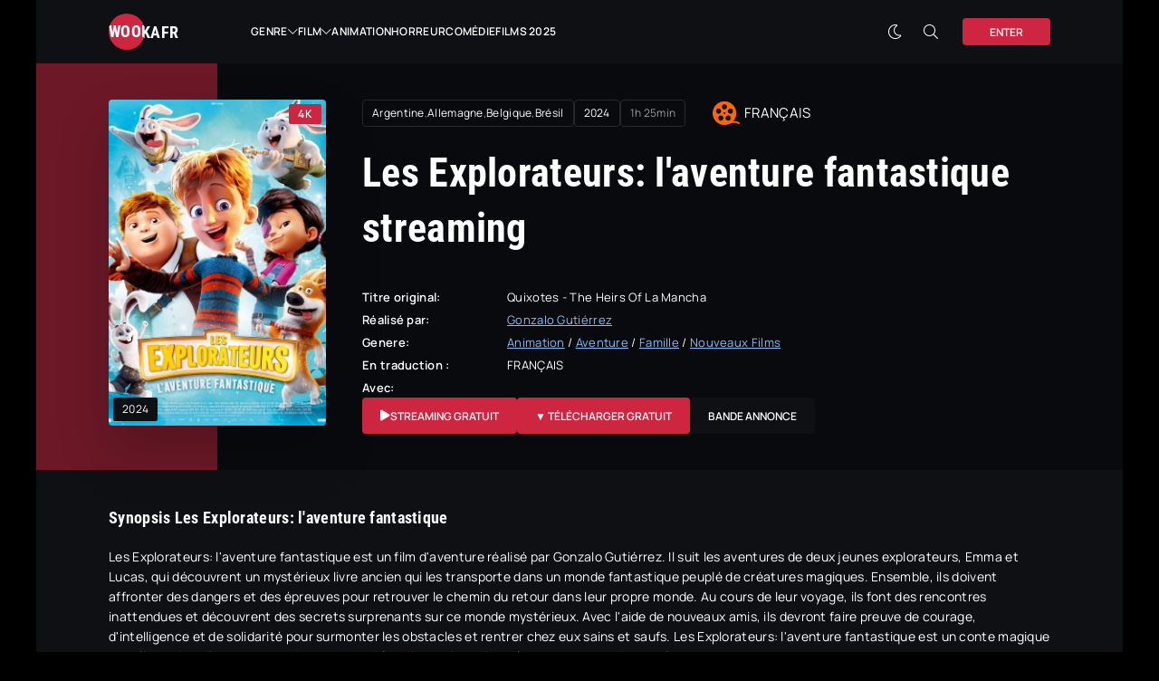

--- FILE ---
content_type: text/html; charset=utf-8
request_url: https://wookafr.me/388-les-explorateurs-laventure-fantastique.html
body_size: 8667
content:
<!DOCTYPE html>
<html lang="fr">
<head>
	<title>Les Explorateurs: l'aventure fantastique streaming VF 2024 Complet</title>
<meta name="charset" content="utf-8">
<meta name="title" content="Les Explorateurs: l'aventure fantastique streaming VF 2024 Complet">
<meta name="description" content="Regarder Film Quixotes - The Heirs Of La Mancha en Streaming VF et VOSTFR en entier gratuit sur WOOKAFR. Les Explorateurs: l'aventure fantastique streaming Français en ligne en 4K illimité et télécharger film complet.">
<meta name="keywords" content="Les Explorateurs l'aventure fantastique, Les Explorateurs l'aventure fantastique streaming, Les Explorateurs l'aventure fantastique streaming VF">
<meta name="generator" content="DataLife Engine (https://dle-news.ru)">
<link rel="canonical" href="https://wookafr.me/388-les-explorateurs-laventure-fantastique.html">
<link rel="alternate" type="application/rss+xml" title="WOOKAFR 2025  ▷ Voir Film  en Streaming VF Complet RSS" href="https://wookafr.me/rss.xml">
<link rel="alternate" type="application/rss+xml" title="WOOKAFR 2025  ▷ Voir Film  en Streaming VF Complet RSS Turbo" href="https://wookafr.me/rssturbo.xml">
<link rel="alternate" type="application/rss+xml" title="WOOKAFR 2025  ▷ Voir Film  en Streaming VF Complet RSS Dzen" href="https://wookafr.me/rssdzen.xml">
<link rel="search" type="application/opensearchdescription+xml" title="WOOKAFR 2025  ▷ Voir Film  en Streaming VF Complet" href="https://wookafr.me/index.php?do=opensearch">
<link rel="preconnect" href="https://wookafr.me/" fetchpriority="high">
<meta property="twitter:title" content="Les Explorateurs: l'aventure fantastique streaming VF 2024 Complet">
<meta property="twitter:url" content="https://wookafr.me/388-les-explorateurs-laventure-fantastique.html">
<meta property="twitter:card" content="summary_large_image">
<meta property="twitter:image" content="https://wookafr.me/uploads/posts/2024-03/4491115.jpg">
<meta property="twitter:description" content="Les Explorateurs: l'aventure fantastique est un film d'aventure réalisé par Gonzalo Gutiérrez. Il suit les aventures de deux jeunes explorateurs, Emma et Lucas, qui découvrent un mystérieux livre ancien qui les transporte dans un monde fantastique peuplé de créatures magiques. Ensemble, ils doivent">
<meta property="og:type" content="article">
<meta property="og:site_name" content="WOOKAFR 2025  ▷ Voir Film  en Streaming VF Complet">
<meta property="og:title" content="Les Explorateurs: l'aventure fantastique streaming VF 2024 Complet">
<meta property="og:url" content="https://wookafr.me/388-les-explorateurs-laventure-fantastique.html">
<meta property="og:image" content="https://wookafr.me/uploads/posts/2024-03/4491115.jpg">
<meta property="og:description" content="Les Explorateurs: l'aventure fantastique est un film d'aventure réalisé par Gonzalo Gutiérrez. Il suit les aventures de deux jeunes explorateurs, Emma et Lucas, qui découvrent un mystérieux livre ancien qui les transporte dans un monde fantastique peuplé de créatures magiques. Ensemble, ils doivent">
	<meta name="viewport" content="width=device-width, initial-scale=1.0">
	<meta name="theme-color" content="#111">
	<link rel="preload" href="/templates/wookafr/css/common.css?v=w061v" as="style">
	<link rel="preload" href="/templates/wookafr/css/styles.css?v=w061v" as="style">
	<link rel="preload" href="/templates/wookafr/css/engine.css?v=w061v" as="style">
	<link rel="preload" href="/templates/wookafr/css/fontawesome.css?v=w061v" as="style">
	<link rel="preload" href="/templates/wookafr/webfonts/manrope-400.woff2" as="font" type="font/woff2" crossorigin>
	<link rel="preload" href="/templates/wookafr/webfonts/manrope-600.woff2" as="font" type="font/woff2" crossorigin>
	<link rel="preload" href="/templates/wookafr/webfonts/manrope-700.woff2" as="font" type="font/woff2" crossorigin>
	<link rel="preload" href="/templates/wookafr/webfonts/roboto-condensed-700.woff2" as="font" type="font/woff2" crossorigin>
    <link rel="preload" href="/templates/wookafr/webfonts/fa-light-300.woff2" as="font" type="font/woff2" crossorigin>
    <link rel="preload" href="/templates/wookafr/webfonts/fa-solid-900.woff2" as="font" type="font/woff2" crossorigin>
	<link rel="shortcut icon" href="/templates/wookafr/images/favicon.svg">
	<link href="/templates/wookafr/css/common.css?v=w061v" type="text/css" rel="stylesheet">
	<link href="/templates/wookafr/css/styles.css?v=w061v" type="text/css" rel="stylesheet">
	<link href="/templates/wookafr/css/engine.css?v=w061v" type="text/css" rel="stylesheet"> 
	<link href="/templates/wookafr/css/fontawesome.css?v=w061v" type="text/css" rel="stylesheet">
    
    <meta name="google-site-verification" content="cLLYfW-g2XowasTlYF-H_qK07gdRJiWLHnKt-jx77Es" />
    <meta name="msvalidate.01" content="3A8BB7C3D30D436472E400C57FF571F3" />
    
          <script src="//wookafr.me/playerjs.js" type="text/javascript"></script>
</head>

<body class="has-branding1 dt-is-active">
	
	
	<script>
		function switchLight() {
			if (localStorage.getItem('theme') === 'dark') {
				document.querySelector('body').classList.remove('dt-is-active');
			} else {
				document.querySelector('body').classList.add('dt-is-active');
			};
		};
		switchLight();
	</script>

	<div class="wrapper">

		<div class="wrapper__container wrapper__main ">

			<header class="header d-flex ai-center">
				<a href="/" class="header__logo" data-text="wookafr"><span class="ws-nowrap">wookafr</span></a>
				<ul class="header__menu d-flex flex-grow-1 js-this-in-mobile-menu">
	<li class="header__menu-has-submenu">
		<a href="#">GENRE</a>
		<ul class="header__menu-submenu anim">
		<li>	<a href="/nouveaux-films/">Nouveaux Films </a></li>
								<li>	<a href="/action/">Action</a></li>
								<li><a href="/animation/">Animation</a></li>
								<li><a href="/arts-martiaux/">Arts Martiaux</a></li>
                              <li>  <a href="/aventure/">Aventure</a></li>
								<li><a href="/biopic/"> Biopic</a></li>
                               <li> <a href="/comedie/">Comédie</a></li>
								<li><a href="/comedie-dramatique/"> Comédie dramatique</a></li>
                                  <li><a href="/comedie-musicale/">Comédie musicale</a></li>
                          <li><a href="/divers/"> Divers</a></li>
								<li><a href="/documentaire/"> Documentaire</a></li>
                                	<li><a href="/drame/"> Drame</a></li>
								<li><a href="/epouvante-horreur/">Epouvante-horreur</a></li>
                                	<li><a href="/erotique/"> Erotique</a></li>
								<li><a href="/espionnage/">  Espionnage</a></li>
                                <li>	<a href="/famille/">  Famille</a></li>
                              <li>  <a href="/fantastique/">  Fantastique</a></li>
                        <li><a href="/guerre/">Guerre</a></li>
								<li><a href="/historique/">Historique</a></li>
								<li><a href="/musical/">Musical</a></li>
                                <li>	<a href="/policier/">Policier</a></li>
								<li><a href="/romance/">Romance</a></li>
							<li>	<a href="/science-fiction/">Science fiction</a></li>
                             <li>   <a href="/thriller-hd/"> Thriller</a></li>
							<li>	<a href="/western/">Western</a></li>
		</ul>
	</li>
    
    	<li class="header__menu-has-submenu">
		<a href="#">FILM</a>
		<ul class="header__menu-submenu anim">
		<li>	<a href="/streamcomplet.html">	Streamcomplet </a></li>
								<li>	<a href="/domgrav.html">Domgrav</a></li>
								<li><a href="/papadustream.html">Papadustream</a></li>
            	<li>	<a href="/french-stream.html">	French-stream </a></li>
								<li>	<a href="/dpstream.html">Dpstream</a></li>
								<li><a href="/wiflix.html">Wiflix</a></li>            
            	<li>	<a href="/juststream.html">	Juststream </a></li>
								<li>	<a href="/monstream.html">Monstream</a></li>
								<li><a href="/justdaz.html">Justdaz</a></li>
						
            	<li>	<a href="/filmoflix.html">	Filmoflix </a></li>
								<li>	<a href="/coflix.html">Coflix</a></li>
							
						
		</ul>
	</li>
	
		<li><a href="/animation/">Animation</a></li>
		<li><a href="/epouvante-horreur/">Horreur</a></li>
	      <li> <a href="/comedie/">Comédie</a></li>
	<li><a href="/xfsearch/year/2025/">Films 2025</a></li>
</ul>
				<div class="header__search search-block flex-grow-1 d-none">
					<form id="quicksearch" method="post">
						<input type="hidden" name="do" value="search">
						<input type="hidden" name="subaction" value="search">
						<input class="search-block__input" id="story" name="story" placeholder="Recherche du site..." type="text" autocomplete="off">
						<button class="search-block__btn fal fa-search btn-without-bg" aria-label="Искать" type="submit"></button>
					</form>
				</div>
				<button class="theme-toggle btn-without-bg fal fa-sun" title="Changer la couleur du site" aria-label="Changer la couleur du site"></button>
				<button class="header__btn-search btn-without-bg fal fa-search js-show-search" title="Ouvrir la recherche" aria-label="Ouvrir la recherche"></button>
				<button class="header__btn-login js-show-login"><span>Enter</span></button>
				
				<button class="header__btn-menu fal fa-bars d-none js-show-mobile-menu" aria-label="Ouvrir le menu mobile"></button>
			</header>

			<!-- END HEADER -->

			
			

			<main class="content">

				
			
				
				

				
				<div class="d-grid-items"><article class="page ignore-select">

	<header class="page__header d-flex">
		<div class="page__header-left">
			<div class="page__poster img-fixed-size">
				<img src="/uploads/posts/2024-03/thumbs/4491115.jpg" alt="Les Explorateurs: l&#039;aventure fantastique" loading="lazy">
				<div class="poster__series"><a href="https://wookafr.me/xfsearch/year/2024/">2024</a></div>
				<div class="poster__quality">4K</div>
			</div>
			
		</div>
		<div class="page__header-info flex-grow-1 d-flex fd-column">
			<div class="page__meta d-flex ai-center">
				<div class="page__meta-item"><a href="https://wookafr.me/xfsearch/country/argentine/">Argentine</a>, <a href="https://wookafr.me/xfsearch/country/allemagne/">Allemagne</a>, <a href="https://wookafr.me/xfsearch/country/belgique/">Belgique</a>, <a href="https://wookafr.me/xfsearch/country/br%C3%A9sil/">Brésil</a></div>
			
				<div class="page__meta-item"><a href="https://wookafr.me/xfsearch/year/2024/">2024</a></div>
				<div class="page__meta-item">1h 25min</div>
				<div class="page__meta-rating page__meta-rating--kp">FRANÇAIS</div>
			
			</div>
			<h1>Les Explorateurs: l&#039;aventure fantastique streaming</h1>
			<div class="page__caption line-clamp">
			
			</div>
			<ul class="page__list flex-grow-1-column">
				
                	<li><span>Titre original:</span>  Quixotes - The Heirs Of La Mancha</li>
				<li><span>Réalisé par:</span>  <a href="https://wookafr.me/xfsearch/director/gonzalo%20guti%C3%A9rrez/">Gonzalo Gutiérrez</a></li>
				<li class="not-shown-ajax"><span>Genere:</span> <a href="https://wookafr.me/animation/">Animation</a> / <a href="https://wookafr.me/aventure/">Aventure</a> / <a href="https://wookafr.me/famille/">Famille</a> / <a href="https://wookafr.me/nouveaux-films/">Nouveaux Films </a></li>
				<li><span>En traduction :</span> FRANÇAIS</li>
				<li><span>Avec:</span> 
					</li>
			</ul>
			<div class="page__btns d-flex ai-center">
				<button class="page__btn-watch fas fa-play "><a href="/wookafr.php" target="blank"  rel="nofollow"     >STREAMING GRATUIT</a></button>
                	<button class="page__btn-watch fas  "><a href="/wookafr-download.php" target="blank"  rel="nofollow"     >▼ Télécharger GRATUIT</a></button>
				<button class="page__btn-trailer js-show-trailer" data-trg="https://wookafr.me/388-les-explorateurs-laventure-fantastique.html">BANDE ANNONCE</button>
			</div>
		</div>
		<div class="page__header-right d-flex fd-column jc-flex-end">
			
			<div class="page__fav">
			
			</div>
		</div>
	</header>

	<div class="page__cols d-flex">
		<section class="page__cols-left flex-grow-1">
			<h3 class="page__subtitle">Synopsis Les Explorateurs: l&#039;aventure fantastique</h3>
			<div class="page__text full-text clearfix"><p>Les Explorateurs: l'aventure fantastique est un film d'aventure réalisé par Gonzalo Gutiérrez. Il suit les aventures de deux jeunes explorateurs, Emma et Lucas, qui découvrent un mystérieux livre ancien qui les transporte dans un monde fantastique peuplé de créatures magiques. Ensemble, ils doivent affronter des dangers et des épreuves pour retrouver le chemin du retour dans leur propre monde. Au cours de leur voyage, ils font des rencontres inattendues et découvrent des secrets surprenants sur ce monde mystérieux. Avec l'aide de nouveaux amis, ils devront faire preuve de courage, d'intelligence et de solidarité pour surmonter les obstacles et rentrer chez eux sains et saufs. Les Explorateurs: l'aventure fantastique est un conte magique rempli de rebondissements et de moments d'émotion, qui captivera les spectateurs de tous âges.</p></div>
		</section>
	
	</div>

	<div class="page__cols d-flex">
		<section class="page__cols-left flex-grow-1">
			<h2 class="page__subtitle">Les Explorateurs: l&#039;aventure fantastique streaming VF</h2>
			<div class="page__player tabs-block sect">
				<div class="page__player-controls d-flex ai-center">
					<div class="tabs-block__select d-flex flex-grow-1">
						<button>STREAMING GRATUIT</button> 
			
						<button>BANDE ANNONCE</button>
					</div>
				</div>
				<div class="tabs-block__content video-inside video-responsive2">
						 <div id="hd"></div>

<script>
    var player = new Playerjs({id:"hd",  poster:"https://wookafr.me/uploads/posts/2024-03/thumbs/4491115.jpg", file:"https://wookafr.me/Universal.mp4", title:"Les Explorateurs: l&#039;aventure fantastique"});
</script>
				</div>
			
				<div class="tabs-block__content d-none video-inside video-responsive has-12345" id="trailer-block">
				<iframe width="917" height="516" src="https://www.youtube.com/embed/SpZTF0nXsSc" title="Youtube Player" frameborder="0" allow="accelerometer; autoplay; clipboard-write; encrypted-media; gyroscope; picture-in-picture; web-share" allowfullscreen></iframe>
				</div>
				
				
				
			</div>
		</section>
		<section class="page__cols-right">
			<h4 class="page__subtitle">TOP FILMS</h4>
			<div class="sb__content sb__grid">
				<a class="ftop-item d-flex ai-center" href="https://wookafr.me/33-a-contre-sens-2-2024.html">
    <div class="ftop-item__img img-fixed-size">
        <img src="/uploads/posts/2024-01/thumbs/4121454.jpg" loading="lazy" alt="À Contre-Sens 2">
    </div>
    <div class="ftop-item__desc flex-grow-1">
        <div class="ftop-item__title poster__title line-clamp">À Contre-Sens 2</div>
        <div class="poster__meta ws-nowrap"> </div>
    </div>
</a><a class="ftop-item d-flex ai-center" href="https://wookafr.me/19-deadpool-3-2024.html">
    <div class="ftop-item__img img-fixed-size">
        <img src="/uploads/posts/2024-01/thumbs/2935665.jpg" loading="lazy" alt="Deadpool 3 (Deadpool &amp; Wolverine)">
    </div>
    <div class="ftop-item__desc flex-grow-1">
        <div class="ftop-item__title poster__title line-clamp">Deadpool 3 (Deadpool &amp; Wolverine)</div>
        <div class="poster__meta ws-nowrap"> </div>
    </div>
</a><a class="ftop-item d-flex ai-center" href="https://wookafr.me/446-alien-romulus.html">
    <div class="ftop-item__img img-fixed-size">
        <img src="/uploads/posts/2024-05/thumbs/3376235.jpg" loading="lazy" alt="Alien: Romulus">
    </div>
    <div class="ftop-item__desc flex-grow-1">
        <div class="ftop-item__title poster__title line-clamp">Alien: Romulus</div>
        <div class="poster__meta ws-nowrap"> </div>
    </div>
</a><a class="ftop-item d-flex ai-center" href="https://wookafr.me/530-jamais-plus-it-ends-with-us.html">
    <div class="ftop-item__img img-fixed-size">
        <img src="/uploads/posts/2024-07/thumbs/b5ff0f64dfdf0354ca29c72b43fdb90d.jpg" loading="lazy" alt="Jamais plus - It Ends With Us">
    </div>
    <div class="ftop-item__desc flex-grow-1">
        <div class="ftop-item__title poster__title line-clamp">Jamais plus - It Ends With Us</div>
        <div class="poster__meta ws-nowrap"> </div>
    </div>
</a><a class="ftop-item d-flex ai-center" href="https://wookafr.me/373-twisters.html">
    <div class="ftop-item__img img-fixed-size">
        <img src="/uploads/posts/2024-03/thumbs/1788406.jpg" loading="lazy" alt="Twisters">
    </div>
    <div class="ftop-item__desc flex-grow-1">
        <div class="ftop-item__title poster__title line-clamp">Twisters</div>
        <div class="poster__meta ws-nowrap"> </div>
    </div>
</a>
			</div>
		</section>
	</div>
	
	<section class="sect page__related">
		<h4 class="sect__title sect__header">Voir aussi des films:</h4>
		<div class="sect__content d-grid-items">
			<div class="poster d-flex fd-column has-overlay-on-img has-expanded-link grid-item">
    <div class="poster__img img-responsive">
        <img src="/uploads/posts/2024-03/thumbs/2913149.jpg" alt="Non-Non dans l&#039;espace" loading="lazy">
        <div class="poster__series"><a href="https://wookafr.me/xfsearch/year/2024/">2024</a></div>
        <div class="poster__quality">4K</div>
        <div class="has-overlay-on-img__trg pi-center animated-element fas fa-play"></div>
    </div>
    <div class="poster__desc order-last">
        <a href="https://wookafr.me/406-non-non-dans-lespace.html" class="poster__link has-expanded-link__trg">
            <h3 class="poster__title line-clamp">Non-Non dans l&#039;espace</h3>
        </a>
        <div class="poster__meta ws-nowrap"><a href="https://wookafr.me/xfsearch/country/france/">France</a> <span>|</span> Animation / Famille / Nouveaux Films </div>
		<button class="poster__info-btn btn-without-bg fal fa-ellipsis-h js-show-info" data-trg="https://wookafr.me/406-non-non-dans-lespace.html" data-text="Synopsis" aria-label="Synopsis Non-Non dans l&#039;espace"></button>
    </div>
</div><div class="poster d-flex fd-column has-overlay-on-img has-expanded-link grid-item">
    <div class="poster__img img-responsive">
        <img src="/uploads/posts/2024-01/thumbs/3412210.jpg" alt="Le Royaume des abysses" loading="lazy">
        <div class="poster__series"><a href="https://wookafr.me/xfsearch/year/2024/">2024</a></div>
        <div class="poster__quality">4K</div>
        <div class="has-overlay-on-img__trg pi-center animated-element fas fa-play"></div>
    </div>
    <div class="poster__desc order-last">
        <a href="https://wookafr.me/162-le-royaume-des-abysses.html" class="poster__link has-expanded-link__trg">
            <h3 class="poster__title line-clamp">Le Royaume des abysses</h3>
        </a>
        <div class="poster__meta ws-nowrap"><a href="https://wookafr.me/xfsearch/country/chine/">Chine</a> <span>|</span> Aventure / Animation / Fantastique / Nouveaux Films </div>
		<button class="poster__info-btn btn-without-bg fal fa-ellipsis-h js-show-info" data-trg="https://wookafr.me/162-le-royaume-des-abysses.html" data-text="Synopsis" aria-label="Synopsis Le Royaume des abysses"></button>
    </div>
</div><div class="poster d-flex fd-column has-overlay-on-img has-expanded-link grid-item">
    <div class="poster__img img-responsive">
        <img src="/uploads/posts/2024-01/thumbs/2181179.jpg" alt="Riddle of Fire" loading="lazy">
        <div class="poster__series"><a href="https://wookafr.me/xfsearch/year/2024/">2024</a></div>
        <div class="poster__quality">4K</div>
        <div class="has-overlay-on-img__trg pi-center animated-element fas fa-play"></div>
    </div>
    <div class="poster__desc order-last">
        <a href="https://wookafr.me/147-riddle-of-fire.html" class="poster__link has-expanded-link__trg">
            <h3 class="poster__title line-clamp">Riddle of Fire</h3>
        </a>
        <div class="poster__meta ws-nowrap"><a href="https://wookafr.me/xfsearch/country/u.s.a./">U.S.A.</a> <span>|</span> Action / Aventure / Comédie / Nouveaux Films </div>
		<button class="poster__info-btn btn-without-bg fal fa-ellipsis-h js-show-info" data-trg="https://wookafr.me/147-riddle-of-fire.html" data-text="Synopsis" aria-label="Synopsis Riddle of Fire"></button>
    </div>
</div><div class="poster d-flex fd-column has-overlay-on-img has-expanded-link grid-item">
    <div class="poster__img img-responsive">
        <img src="/uploads/posts/2024-01/thumbs/3785382.jpg" alt="Lisa Frankenstein" loading="lazy">
        <div class="poster__series"><a href="https://wookafr.me/xfsearch/year/2024/">2024</a></div>
        <div class="poster__quality">4K</div>
        <div class="has-overlay-on-img__trg pi-center animated-element fas fa-play"></div>
    </div>
    <div class="poster__desc order-last">
        <a href="https://wookafr.me/51-lisa-frankenstein-2024.html" class="poster__link has-expanded-link__trg">
            <h3 class="poster__title line-clamp">Lisa Frankenstein</h3>
        </a>
        <div class="poster__meta ws-nowrap"><a href="https://wookafr.me/xfsearch/country/u.s.a./">U.S.A.</a> <span>|</span> Comédie / Epouvante-horreur  / Romance / Science fiction  / Nouveaux Films </div>
		<button class="poster__info-btn btn-without-bg fal fa-ellipsis-h js-show-info" data-trg="https://wookafr.me/51-lisa-frankenstein-2024.html" data-text="Synopsis" aria-label="Synopsis Lisa Frankenstein"></button>
    </div>
</div><div class="poster d-flex fd-column has-overlay-on-img has-expanded-link grid-item">
    <div class="poster__img img-responsive">
        <img src="/uploads/posts/2024-03/thumbs/0202168.jpg" alt="Sirènes" loading="lazy">
        <div class="poster__series"><a href="https://wookafr.me/xfsearch/year/2024/">2024</a></div>
        <div class="poster__quality">4K</div>
        <div class="has-overlay-on-img__trg pi-center animated-element fas fa-play"></div>
    </div>
    <div class="poster__desc order-last">
        <a href="https://wookafr.me/416-sirenes.html" class="poster__link has-expanded-link__trg">
            <h3 class="poster__title line-clamp">Sirènes</h3>
        </a>
        <div class="poster__meta ws-nowrap"><a href="https://wookafr.me/xfsearch/country/france/">France</a> <span>|</span> Policier / Nouveaux Films </div>
		<button class="poster__info-btn btn-without-bg fal fa-ellipsis-h js-show-info" data-trg="https://wookafr.me/416-sirenes.html" data-text="Synopsis" aria-label="Synopsis Sirènes"></button>
    </div>
</div>
		</div>
	</section>

	
	
</article>
<div id="dle-ajax-comments"></div>
<form  method="post" name="dle-comments-form" id="dle-comments-form" >
		<input type="hidden" name="subaction" value="addcomment">
		<input type="hidden" name="post_id" id="post_id" value="388"><input type="hidden" name="user_hash" value="56046d3719b7f94ea4e61f4c8d1410e31179d585"></form></div>
				

				

			</main>

			<!-- END CONTENT -->

			<footer class="footer">
				<div class="footer__main d-flex">
					<ul class="footer__menu flex-grow-1">
                        	<li>	<a href="/nouveaux-films/">Nouveaux Films </a></li>
								<li>	<a href="/action/">Action</a></li>
								<li><a href="/animation/">Animation</a></li>
								<li><a href="/arts-martiaux/">Arts Martiaux</a></li>
                              <li>  <a href="/aventure/">Aventure</a></li>
								<li><a href="/biopic/"> Biopic</a></li>
                               <li> <a href="/comedie/">Comédie</a></li>
								<li><a href="/comedie-dramatique/"> Comédie dramatique</a></li>
                                  <li><a href="/comedie-musicale/">Comédie musicale</a></li>
                          <li><a href="/divers/"> Divers</a></li>
								<li><a href="/documentaire/"> Documentaire</a></li>
                                	<li><a href="/drame/"> Drame</a></li>
								<li><a href="/epouvante-horreur/">Epouvante-horreur</a></li>
                                	<li><a href="/erotique/"> Erotique</a></li>
								<li><a href="/espionnage/">  Espionnage</a></li>
                                <li>	<a href="/famille/">  Famille</a></li>
                              <li>  <a href="/fantastique/">  Fantastique</a></li>
                        <li><a href="/guerre/">Guerre</a></li>
								<li><a href="/historique/">Historique</a></li>
								<li><a href="/musical/">Musical</a></li>
                                <li>	<a href="/policier/">Policier</a></li>
								<li><a href="/romance/">Romance</a></li>
							<li>	<a href="/science-fiction/">Science fiction</a></li>
                             <li>   <a href="/thriller-hd/"> Thriller</a></li>
							<li>	<a href="/western/">Western</a></li>
					</ul>
				
				</div>
				<div class="footer__bottom d-flex ai-center">
					<div class="footer__copyright flex-grow-1">
						© 2025 WOOKAFR.me Film streaming complet gratuit <br>
					
					</div>
					<ul class="footer__soc d-flex ai-center">
						
					</ul>
				</div>
			</footer>

			<!-- END FOOTER -->

		</div>

		<!-- END WRAPPER-MAIN -->

	</div>

	<!-- END WRAPPER -->

	

<div class="login login--not-logged serv d-none">
	<div class="login__header">
		<div class="login__title">Login</div>
		<div class="login__caption"></div>
		<button class="login__close fal fa-times btn-without-bg" aria-label=""></button>
	</div>
	<form method="post" class="login__content">
		<div class="login__row fal fa-angle-right serv__links">
			<div class="login__row-caption">login: </div>
			<div class="login__input"><input type="text" name="login_name" id="login_name" placeholder="login" autocomplete="on"></div>
		</div>
		<div class="login__row fal fa-angle-right serv__links">
			<div class="login__row-caption">password: </div>
			<div class="login__input"><input type="password" name="login_password" id="login_password" placeholder="password" autocomplete="on"></div>
		</div>
		<label class="login__row has-checkbox" for="login_not_save">
			<input type="checkbox" name="login_not_save" id="login_not_save" value="0" checked>
			
		</label>
		<div class="login__row">
			<button onclick="submit();" type="submit">Enter</button>
			<input name="login" type="hidden" id="login" value="submit">
		</div>
		<div class="login__social d-flex jc-center">
		
		</div>
	</form>
</div>


	
<script src="/engine/classes/js/jquery3.js?v=w061v"></script>
<script src="/engine/classes/js/jqueryui3.js?v=w061v" defer></script>
<script src="/engine/classes/js/dle_js.js?v=w061v" defer></script>
<script src="/engine/editor/jscripts/tiny_mce/tinymce.min.js?v=w061v" defer></script>
<script type="application/ld+json">{"@context":"https://schema.org","@graph":[{"@type":"BreadcrumbList","@context":"https://schema.org/","itemListElement":[{"@type":"ListItem","position":1,"item":{"@id":"https://wookafr.me/","name":"WOOKAFR"}},{"@type":"ListItem","position":2,"item":{"@id":"https://wookafr.me/animation/","name":"Animation"}},{"@type":"ListItem","position":3,"item":{"@id":"https://wookafr.me/388-les-explorateurs-laventure-fantastique.html","name":"Les Explorateurs: l'aventure fantastique"}}]}]}</script>
	<script src="/templates/wookafr/js/libs.js?v=w061v"></script>
	<script src="/templates/wookafr/js/owl-carousel.js?v=w061v"></script>
	<script>
<!--
var dle_root       = '/';
var dle_admin      = '';
var dle_login_hash = '56046d3719b7f94ea4e61f4c8d1410e31179d585';
var dle_group      = 5;
var dle_skin       = 'wookafr';
var dle_wysiwyg    = '2';
var quick_wysiwyg  = '2';
var dle_min_search = '4';
var dle_act_lang   = ["Yes", "No", "Enter", "Cancel", "Save", "Delete", "Loading. Please, wait..."];
var menu_short     = 'Quick edit';
var menu_full      = 'Full edit';
var menu_profile   = 'View profile';
var menu_send      = 'Send message';
var menu_uedit     = 'Admin Center';
var dle_info       = 'Information';
var dle_confirm    = 'Confirm';
var dle_prompt     = 'Enter the information';
var dle_req_field  = ["Fill the name field", "Fill the message field", "Fill the field with the subject of the message"];
var dle_del_agree  = 'Are you sure you want to delete it? This action cannot be undone';
var dle_spam_agree = 'Are you sure you want to mark the user as a spammer? This will remove all his comments';
var dle_c_title    = 'Send a complaint';
var dle_complaint  = 'Enter the text of your complaint to the Administration:';
var dle_mail       = 'Your e-mail:';
var dle_big_text   = 'Highlighted section of text is too large.';
var dle_orfo_title = 'Enter a comment to the detected error on the page for Administration ';
var dle_p_send     = 'Send';
var dle_p_send_ok  = 'Notification has been sent successfully ';
var dle_save_ok    = 'Changes are saved successfully. Refresh the page?';
var dle_reply_title= 'Reply to the comment';
var dle_tree_comm  = '0';
var dle_del_news   = 'Delete article';
var dle_sub_agree  = 'Do you really want to subscribe to this article’s comments?';
var dle_unsub_agree  = 'Do you really want to unsubscribe from comments on this publication?';
var dle_captcha_type  = '0';
var dle_share_interesting  = ["Share a link to the selected text", "Twitter", "Facebook", "Вконтакте", "Direct Link:", "Right-click and select «Copy Link»"];
var DLEPlayerLang     = {prev: 'Previous',next: 'Next',play: 'Play',pause: 'Pause',mute: 'Mute', unmute: 'Unmute', settings: 'Settings', enterFullscreen: 'Enable full screen mode', exitFullscreen: 'Disable full screen mode', speed: 'Speed', normal: 'Normal', quality: 'Quality', pip: 'PiP mode'};
var DLEGalleryLang    = {CLOSE: 'Close (Esc)', NEXT: 'Next Image', PREV: 'Previous image', ERROR: 'Warning! An error was detected', IMAGE_ERROR: 'Failed to load image', TOGGLE_SLIDESHOW: 'Watch slideshow (space) ',TOGGLE_FULLSCREEN: 'Full-screen mode', TOGGLE_THUMBS: 'Turn on / Turn off thumbnails', ITERATEZOOM: 'Increase / Reduce', DOWNLOAD: 'Download image' };
var DLEGalleryMode    = 1;
var DLELazyMode       = 1;
var allow_dle_delete_news   = false;
var dle_search_delay   = false;
var dle_search_value   = '';
jQuery(function($){
					setTimeout(function() {
						$.get(dle_root + "engine/ajax/controller.php?mod=adminfunction", { 'id': '388', action: 'newsread', user_hash: dle_login_hash });
					}, 5000);

	
	
	tinyMCE.baseURL = dle_root + 'engine/editor/jscripts/tiny_mce';
	tinyMCE.suffix = '.min';
	var dle_theme = '';

	if(dle_theme != '') {
		$('body').addClass( dle_theme );
	}

	tinymce.init({
		selector: 'textarea#comments',
		language : "en",
		directionality: 'ltr',
		body_class: dle_theme,
		skin: dle_theme == 'dle_theme_dark' ? 'oxide-dark' : 'oxide',
		element_format : 'html',
		width : "100%",
		height : 260,

		deprecation_warnings: false,
		promotion: false,
		cache_suffix: '?v=w061v',
		
		plugins: "link image lists quickbars dlebutton codesample",
		
		draggable_modal: true,
		toolbar_mode: 'floating',
		contextmenu: false,
		relative_urls : false,
		convert_urls : false,
		remove_script_host : false,
		browser_spellcheck: true,
		extended_valid_elements : "div[align|style|class|data-commenttime|data-commentuser|contenteditable],span[id|data-username|data-userurl|align|style|class|contenteditable],b/strong,i/em,u,s,p[align|style|class|contenteditable],pre[class],code",
		quickbars_insert_toolbar: '',
		quickbars_selection_toolbar: 'bold italic underline | dlequote dlespoiler dlehide',
		
	    formats: {
	      bold: {inline: 'b'},
	      italic: {inline: 'i'},
	      underline: {inline: 'u', exact : true},
	      strikethrough: {inline: 's', exact : true}
	    },
		
		paste_as_text: true,
		elementpath: false,
		branding: false,
		
		dle_root : dle_root,
		dle_upload_area : "comments",
		dle_upload_user : "",
		dle_upload_news : "0",
		
		menubar: false,
		link_default_target: '_blank',
		editable_class: 'contenteditable',
		noneditable_class: 'noncontenteditable',
		image_dimensions: false,
		paste_data_images: false,

		
		toolbar: "bold italic underline | alignleft aligncenter alignright | bullist numlist | dleemo link dleleech  | dlequote codesample dlespoiler dlehide",
		
		mobile: {
			toolbar_mode: "sliding",
			toolbar: "bold italic underline | alignleft aligncenter alignright | bullist numlist | link dleleech  dlequote dlespoiler dlehide",
			
		},
		
		content_css : dle_root + "engine/editor/css/content.css?v=w061v",

		setup: (editor) => {

			const onCompeteAction = (autocompleteApi, rng, value) => {
				editor.selection.setRng(rng);
				editor.insertContent(value);
				autocompleteApi.hide();
			};

			editor.ui.registry.addAutocompleter('getusers', {
			ch: '@',
			minChars: 1,
			columns: 1,
			onAction: onCompeteAction,
			fetch: (pattern) => {

				return new Promise((resolve) => {

					$.get(dle_root + "engine/ajax/controller.php?mod=find_tags", { mode: 'users', term: pattern, skin: dle_skin, user_hash: dle_login_hash }, function(data){
						if ( data.found ) {
							resolve(data.items);
						}
					}, "json");

				});
			}
			});
		}

	});
				$('#dle-comments-form').submit(function() {
					if( $('#comments-image-uploader').data('files') == 'selected' ) {
						$('#comments-image-uploader').plupload('start');
					} else {
						doAddComments();
					}
					return false;
				});
FastSearch();
});
//-->
</script>
	
    <!-- Yandex.Metrika counter -->
<script type="text/javascript" >
   (function(m,e,t,r,i,k,a){m[i]=m[i]||function(){(m[i].a=m[i].a||[]).push(arguments)};
   m[i].l=1*new Date();
   for (var j = 0; j < document.scripts.length; j++) {if (document.scripts[j].src === r) { return; }}
   k=e.createElement(t),a=e.getElementsByTagName(t)[0],k.async=1,k.src=r,a.parentNode.insertBefore(k,a)})
   (window, document, "script", "https://mc.yandex.ru/metrika/tag.js", "ym");

   ym(96176592, "init", {
        clickmap:true,
        trackLinks:true,
        accurateTrackBounce:true
   });
</script>
<noscript><div><img src="https://mc.yandex.ru/watch/96176592" style="position:absolute; left:-9999px;" alt="" /></div></noscript>
<!-- /Yandex.Metrika counter -->
    
<script defer src="https://static.cloudflareinsights.com/beacon.min.js/vcd15cbe7772f49c399c6a5babf22c1241717689176015" integrity="sha512-ZpsOmlRQV6y907TI0dKBHq9Md29nnaEIPlkf84rnaERnq6zvWvPUqr2ft8M1aS28oN72PdrCzSjY4U6VaAw1EQ==" data-cf-beacon='{"version":"2024.11.0","token":"aebdeed98cb7430aa393fe3b996601a4","r":1,"server_timing":{"name":{"cfCacheStatus":true,"cfEdge":true,"cfExtPri":true,"cfL4":true,"cfOrigin":true,"cfSpeedBrain":true},"location_startswith":null}}' crossorigin="anonymous"></script>
</body>
</html>

<!-- DataLife Engine Copyright SoftNews Media Group (https://dle-news.ru) -->


--- FILE ---
content_type: text/css
request_url: https://wookafr.me/templates/wookafr/css/styles.css?v=w061v
body_size: 8574
content:
/* BASIC LAYOUT
----------------------------------------------- */
.wrapper {min-width: 320px; position: relative;}
.wrapper__container {max-width: var(--max-width); margin: 0 auto; position: relative; z-index: 20;}
.wrapper__main {background-color: var(--bg);}
.header {padding: 0 var(--indent); background-color: var(--bg); position: relative; z-index: 100; min-height: 70px;}
.content {padding: 50px var(--indent); position: relative; z-index: 50; background-color: var(--bg); min-height: 80vh;}
.footer {background-color: var(--bg-darker); padding: 50px var(--indent); margin-top: 10px;}
.footer__main {gap: 40px var(--indent); padding-top: 20px;}
.footer__bottom {margin-top: 50px;}
body.has-branding {padding-top: 200px;}
.has-branding .wrapper {max-width: var(--max-width); margin: 0 auto; overflow: hidden;}
.has-branding .wrapper__main-page .header {padding-left: var(--indent); padding-right: var(--indent);}
.has-branding .bslide__desc {padding-left: var(--indent);}
.has-branding .slider {margin-left: 0; margin-right: 0;}

.scrolltop {position: fixed; width: 44px; height: 40px; right: -60px; bottom: 10px;
	z-index: 990; border-radius: var(--bdrs); font-size: 20px; opacity: 0; transition: right 0.2s, opacity 0.2s;}
.scrolltop.is-active {right: 10px; opacity: 1;}


/* HEADER
----------------------------------------------- */
.header__logo {display: block; margin-right: var(--indent); text-transform: uppercase; 
	position: relative; isolation: isolate; max-width: 105px;} 
.header__logo::before {content: attr(data-text); width: 40px; height: 40px; border-radius: 50%; 
	background-color: var(--accent-violet); overflow: hidden; white-space: nowrap; line-height: 40px;
	position: absolute; left: 0; top: 50%; transform: translate(0,-50%); color: #fff;}
.theme-toggle {margin-left: 10px; font-size: 16px; min-width: 30px; height: 30px;}
.dt-is-active .theme-toggle::before {content:"\f186";}
.header__btn-login {height: 30px; padding: 0 30px; margin-left: 20px;}
.header__btn-search {font-size: 16px; min-width: 30px; height: 30px; margin-left: 10px;}
.header__login-img {width: 40px; height: 40px; border-radius: 50%; cursor: pointer; margin-left: 20px;}
.header__favlink {font-size: 24px; display: block; position: relative; margin-left: 20px;}
.header__favlink span {border-radius: 3px; background-color: var(--accent-violet); color: #fff; 
	font-size: 10px; position: absolute; right: -10px; top: -1px; min-width: 20px; text-align: center;}

.header__login-panel {position: absolute; right: var(--indent-negative); top: 100%; width: 240px; padding-bottom: 10px;
	background-color: var(--bg); box-shadow: var(--bsh); border-radius: 6px; margin-top: 15px;}
.header__login-header {padding: 20px; color: var(--tt); font-weight: 700; gap: 20px; border-bottom: 1px solid var(--bdc);
	background-color: var(--ui-bg-darker); margin-bottom: 10px; border-radius: 6px 6px 0 0;}
.header__login-avatar {width: 40px; height: 40px; border-radius: 50%;}
.header__login-group span {font-size: 12px; font-weight: 400; margin-top: 2px; 
	display: block; color: var(--ui-tt-fade) !important;}
.header__login-menu a {display: flex; align-items: center; min-height: 30px; padding: 0 20px 0 0;}
.header__login-menu a::before {width: 40px; text-align: center; color: var(--accent-violet);}
.header__login-menu-border {border-top: 1px solid var(--bdc); margin-top: 10px; padding-top: 10px;}
.header__login-menu a span {font-size: 12px; margin-left: auto;}

.search-is-active {padding-right: var(--scrWidth,15px); overflow: hidden;}
.search-is-active .header__menu {display: none;}
.search-is-active .header__search {display: block;}
.search-is-active .header > button, .search-is-active .header ~ * {pointer-events: none;}
.search-is-active .search-block__input {box-shadow: 0 0 0 100vmax rgba(0,0,0,0.8) !important;}

.search-block {width: 100%; position: relative; margin-right: 50px;}
.search-block__input, .search-block__input:focus {border-radius: var(--bdrs); padding: 0 50px 0 20px; 
	border: 0; box-shadow: none; background-color: #fff; color: #000;}
.search-block__input:not(:focus)::placeholder {color: var(--tt-fade); opacity: 1; font-size: 14px;}
.search-block__btn {position: absolute; right: 0; top: 0; width: 50px; border-radius: 0px; font-size: 16px; color: #000;}

.wrapper__main-page .header {background-color: transparent; padding-left: 0; padding-right: 0;}
.wrapper__main-page .header__logo, .wrapper__main-page .header__menu > li > a, 
.wrapper__main-page .header > button, .wrapper__main-page .header__login, .wrapper__main-page .header__favlink {color: #fff;}


/* NAV
----------------------------------------------- */
.header__menu {gap: 40px; position: relative;}
.header__menu > li > a {font-weight: 600; height: 70px; display: flex; align-items: center; 
	font-size: 12px; text-transform: uppercase; gap: 10px;}
.header__menu-submenu {position: absolute; top: 100%; left: 0; z-index: 100; border-radius: 6px;
	background-color: var(--bg); box-shadow: var(--bsh); width: 100%; padding: 30px 35px; 
	display: grid; gap: 5px 20px; grid-template-columns: repeat(auto-fill,minmax(150px,1fr)); display: none;}
.header__menu-submenu a {display: block; padding: 5px 10px; border-radius: var(--bdrs);}
.header__menu-has-submenu > a::after {content:"\f078"; font-weight: 300; font-family:'Font Awesome 5 Pro';}
.header__menu > li:hover .header__menu-submenu {display: grid;}
.header__menu-hidden a:hover, .theme-toggle:hover {background-color: var(--accent-violet); color: #fff;}


/* SLIDER
----------------------------------------------- */
.slider {background-color: #000; margin: 0 calc((100% - 100vw)/2); margin-top: -70px; position: relative;}
.bslide {height: 520px; position: relative; color: #fff; --tt: rgba(255,255,255,0.7);}
.bslide__img {position: absolute; inset: 0; bottom: -70px;}
.bslide__img::before, .mslide__img::before {position: absolute; inset: 0; z-index: 1;
	background-color: rgba(20, 23, 34,0.7); content: ''; backdrop-filter: blur(0px) grayscale(0.66);}
.bslide__img::after {position: absolute; inset: 0; z-index: 2; content: ''; 
	background: linear-gradient(to top, #000 0%, transparent 200px);;}
.bslide__desc {position: relative; z-index: 5; padding-top: 100px; max-width: var(--max-width); margin: 0 auto;}
.bslide__info {gap: 40px;}
.bslide__title {font-size: 100px; height: 204px; max-width: 870px; line-height: 1; position: relative; top: -10px;}
.bslide__info-item {width: 300px; font-size: 13px; color: rgba(255,255,255,0.7); line-height: 1.8;}
.bslide__info-item-title {font-weight: 700; margin-bottom: 10px;}
.bslide__btn {height: 60px; padding: 0 40px; font-size: 14px; font-weight: 700;}
.bslide__info-item-accent {color: #fff; margin-top: -10px; font-weight: 700; text-transform: uppercase;}
.bslide__btn-trailer {width: 80px; height: 80px; position: absolute; right: 340px; top: 100px;
	border-radius: 50%; background-color: #fff; color: #000; font-size: 18px; padding: 0; padding-left: 3px;}
.bslide__btn-trailer::after {content: attr(data-text); color: transparent; font-size: 70px; position: absolute; 
	-webkit-text-stroke: 1px rgba(255,255,255,0.7); left: 100%; top: 50%; transform: translate(0,-50%); 
	letter-spacing: 2px; text-transform: none; margin-left: 40px;}
.mslide {color: #fff; cursor: pointer;}
.mslide__img {width: 300px; height: 204px;}
.mslide__img::before {opacity: 0.4; backdrop-filter: none;}
.mslide__title {position: relative; z-index: 5; margin-right: 40px; 
	width: 200px; text-align: right; transition: transform 0.2s; word-wrap: break-word;}
.mslide__title div {font-family: 'Manrope'; font-size: 12px; text-transform: uppercase; 
	color: rgba(255,255,255,0.7); margin-bottom: 5px;}
.mslide::after {content: "\f178"; font-family: "Font Awesome 5 Pro"; font-weight: 300; 
	position: absolute; left: 210px; top: 50%; transform: translate(0,-50%); margin-top: -2px;
	color: #fff; font-size: 50px; z-index: 5; transition: transform 0.2s;}
.main-slider-thumbs {max-width: var(--max-width); margin: 0 auto; position: relative; z-index: 5;}
#main-slider-thumbs {width: 540px; position: absolute; right: 0; bottom: 0;}
#main-slider-thumbs:not(.owl-carousel), #main-slider:not(.owl-carousel), 
.carousel__content:not(.owl-carousel) {display: flex; overflow: hidden;}
#main-slider-thumbs:not(.owl-carousel) .mslide, #main-slider:not(.owl-carousel) .bslide {flex-shrink: 0; width: 100%;}
.carousel__content:not(.owl-carousel) > .carou {width: calc((100% - 120px)/7); margin-right: 20px; flex-shrink: 0;}

.slider--poster .bslide__img::before {backdrop-filter: blur(10px) grayscale(0.66);}
.slider--poster #main-slider-thumbs {width: 440px;}
.slider--poster .mslide__img {width: 200px; height: 300px;}


/* CAROUSEL
----------------------------------------------- */
.carousel {background-color: var(--bg-darker); padding: 20px var(--indent);}
.carousel__title {margin-bottom: 20px; gap: 20px;}
.carou__img {padding-top: 150%;}
.carou__desc {position: absolute; left: 0; bottom: 0; z-index: 5; color: #fff; padding: 20px; font-size: 14px;}
.carousel__title a {font-size: 12px; font-weight: 700; text-transform: uppercase; color: var(--accent-violet);}


/* SECTION
----------------------------------------------- */
.sect:not(:last-child) {margin-bottom: 50px;}
.sect--border-top {padding-top: 50px; border-top: 1px solid var(--bdc);}
.sect__header {margin-bottom: 50px; gap: 10px;}
.sect__title {font-size: 40px; font-weight: 700;}
.sect__link {font-size: 12px; text-transform: uppercase; font-weight: 700; color: var(--accent-violet);}

.speedbar {color: var(--tt-fade); font-size: 14px; margin-bottom: 15px;}
.descr {display: grid; grid-gap: 20px; line-height: 1.7; font-size: 14px;}
.descr h1, .descr h2, .descr h3 {font-size: 24px; color: var(--tt); line-height: 1.3;}
.descr a {text-decoration: underline; color: var(--accent-violet);}
.descr ul li {position: relative; padding-left: 25px; margin-left: 25px;}
.descr ul li::before {content:"\f00c"; font-weight: 300; font-family:'Font Awesome 5 Pro'; 
	color: var(--accent-violet); position: absolute; left: 0; top: 0;}


/* POSTER SHORT STORY
----------------------------------------------- */
.poster__img {padding-top: 146%; margin-bottom: 16px; box-shadow: var(--bsh-poster); border: 5px solid var(--bg); border-radius: var(--bdrs);}
.poster__series {position: absolute; left: 5px; bottom: 5px; z-index: 1; padding: 5px 10px; font-size: 12px; 
	background-color: var(--bg); color: var(--tt-fade); border-radius: 2px;}
.poster__quality {position: absolute; right: 5px; top: 5px; z-index: 1; font-size: 12px; border-radius: 2px; 
	background-color: var(--accent-violet); color: #fff; padding: 3px 10px; text-transform: uppercase; font-weight: 600;}
.poster__title {font-size: 15px; font-weight: 700; margin-right: 20px; font-family: inherit;}
.poster__meta {margin-top: 6px; font-size: 10px; text-transform: uppercase; color: var(--tt-fade);}
.poster__meta > span {margin: 0 6px; font-size: 14px; vertical-align: middle;}
.poster__fav a {position: absolute; right: 0; top: 0; color: var(--tt-fade); z-index: 11;}
.poster__fav a .poster__fav-added {color: var(--accent-red);}
.poster__info-btn {min-width: auto; font-size: 34px; margin: -5px 0 -20px 0; color: var(--tt-fade); 
	position: relative; z-index: 11; transition: none;}
.has-overlay-on-img__trg {position: absolute; inset: 0; z-index: 3; opacity: 0;
	background-color: rgba(0,0,0,0.66); color: #fff; border-radius: inherit;}
.has-overlay-on-img__trg::before {display: grid; place-items: center; width: 50px; height: 50px; box-sizing: border-box;
	border-radius: 50%; background-color: #fff; color: #000; font-size: 14px; padding-left: 3px;}

.trl {background-color: rgba(0,0,0,0.9); position: fixed; z-index: 990; left: 0; top: 0; 
	width: 100%; height: 100%; overflow-x: hidden; overflow-y: auto; backdrop-filter: blur(10px);}
.trl__close {position: absolute; right: 20px; top: 20px; font-size: 40px; color: #fff;}
.trl__inner {width: 100%; max-width: 700px; margin: 0 auto; color: #fff; padding: 80px 20px 20px 20px;}
.trl__btn {height: 60px; padding: 0 40px; margin-top: 15px; width: 100%;}
.trl h1 {margin-bottom: 15px; margin-top: 20px; font-size: 24px;}
.trl .page__text, .sinfo .page__list li, .sinfo .page__text {display: -webkit-box; -webkit-line-clamp: 8; -webkit-box-orient: vertical; overflow: hidden;}
.trl-is-opened {overflow: hidden;}
.sinfo {background-color: var(--bg); border-radius: 8px; position: fixed; left: 50%; top: 50%; z-index: 999; 
	transform: translate(-50%,-50%); padding: 20px; padding-right: 140px; width: 860px; box-shadow: var(--bsh);}
.sinfo__close {font-size: 40px; position: absolute; right: -40px; top: -40px; z-index: 5; color: #fff;}
.sinfo__left {width: 200px;	margin-right: 20px;}
.sinfo__right {width: 120px; background-color: var(--bg-darker); border-radius: 0 8px 8px 0;
	position: absolute; right: 0; top: 0; bottom: 0; padding: 10px; padding-top: 20px;}
.sinfo .page__poster {width: 200px; height: 300px; border-radius: var(--bdrs);}
.sinfo .page__rating-score {padding: 0; width: 100%; height: auto; background-color: transparent;}
.sinfo .page__header-info h1 {font-size: 24px; margin: 10px 0 -13px 0;}
.sinfo .page__caption, .sinfo .not-shown-ajax, .sinfo .page__btn-watch, .trl h1 a, .sinfo h1 a {display: none !important;}
@media screen and (min-width: 950px) {
	.sinfo .page__meta-rating {position: absolute; right: 0; top: 130px; width: 120px; z-index: 5; margin: 0; 
		text-align: center; padding: 0; padding-top: 30px; background-position: center 0;}
	.sinfo .page__meta-rating--imdb {top: 190px; padding-top: 40px;}
}
.sinfo .page__list {padding: 0;}
.sinfo .page__btn-trailer:not(:hover) {background-color: var(--bg-darker);}
.sinfo .page__list li {-webkit-line-clamp: 2;}
.sinfo .page__text {-webkit-line-clamp: 5; margin-top: 12px; font-size: 13px;}


/* FOOTER, PAGINATION
----------------------------------------------- */
.footer__main::before {width: 120px; height: 120px; border-radius: 50%; background-color: var(--accent-violet); 
	content:"\f8a9"; font-family:'Font Awesome 5 Pro'; font-weight: 300; 
	display: grid; place-items: center; font-size: 50px; color: #fff;}
.footer__menu {display: grid; gap: 10px 30px; grid-template-columns: repeat(auto-fill,minmax(120px,1fr)); 
	font-size: 12px; text-transform: uppercase; font-weight: 600; --tt: var(--tt-fade);}
.footer__subscribe {width: 200px;}
.footer__subscribe input {margin: 10px 0; background-color: transparent; box-shadow: none; padding: 0; 
	border: 0; border-bottom: 1px solid var(--bdc); border-radius: 0;}
.footer__subscribe button {color: var(--accent-violet); font-weight: 700;}
.footer__copyright {font-size: 12px; line-height: 2; --tt: var(--tt-fade); color: var(--tt-fade);}
.footer__copyright span {margin: 0 10px;}
.footer__soc {gap: 20px;}
.footer__soc a img {display: block; height: 20px; opacity: 0.3;}

.pagination {gap: 20px 60px; padding-top: 10px;}
.pagination a, .pagination span {display: grid; place-items: center; 
	height: 36px; min-width: 36px; padding: 0 10px; border-radius: var(--bdrs); border: 1px solid var(--bdc);}
.pagination__btn-loader {width: 100%;}
.pagination__btn-loader a, .pagination__btn-loader span {height: 40px; border-radius: var(--bdrs); 
	background-color: var(--bg-darker); border: 0; color: var(--tt-fade); width: 370px;}
.pagination__pages {gap: 10px 10px; font-size: 18px;}
.pagination__pages span:not(.nav_ext) {background-color: var(--accent-violet); color: #fff; border-color: var(--accent-violet);}


/* INNER PAGE
----------------------------------------------- */
.page__header {background-color: var(--bg-darker); position: relative; 
	padding: 40px var(--indent); margin: 0 var(--indent-negative); margin-top: -50px; margin-bottom: 40px;}
.page__header-left {width: 240px; margin-right: 40px; border-radius: var(--bdrs); 
	box-shadow: var(--bsh); overflow: hidden; position: relative; z-index: 5; align-self: start;} 
.page__header-right {position: absolute; right: var(--indent); bottom: 40px;}
.page__poster {height: 360px;}
.page__header::before {position: absolute; left: 0; bottom: 0; top: 0; 
	content: ''; z-index: 3; background-color: var(--accent-violet); width: calc(var(--indent) + 120px);}
.page__rating-likes {background-color: var(--bg);}
.page__rating-likes a {display: flex; justify-content: center; align-items: center; height: 40px; width: 50%; gap: 10px; font-size: 12px;}
.page__rating-likes .fal {color: var(--accent-green); font-size: 18px;}
.page__rating-likes a:last-child .fal {color: var(--accent-red);}
.page__rating-score {width: 120px; height: 120px; border-radius: var(--bdrs); 
	background-color: var(--bg); text-align: center; padding: 15px 20px; border-bottom-left-radius: 0px;}
.page__rating-score-caption {font-size: 10px; text-transform: uppercase; font-weight: 600;}
.page__rating-score-value {width: 60px; height: 60px; border-radius: 50%; display: grid; place-items: center;
	position: relative; isolation: isolate; font-size: 24px; margin: 0 auto; margin-top: 13px;}
.page__rating-score-value::before {content: ''; position: absolute; z-index: -2; inset: 0; border-radius: 50%; 
	background: conic-gradient(from 0deg, var(--accent-green) 0%, var(--accent-green) var(--p), var(--bg-darker)  var(--p));}
.page__rating-score-value::after {content: ''; position: absolute; z-index: -1; 
	background-color: var(--bg); inset: 5px; border-radius: 50%;}
.page__fav {position: absolute; right: 100%; bottom: 0;}
.page__fav a {display: grid; place-items: center; width: 40px; height: 40px; 
	border: 3px solid var(--bg); border-radius: 4px 0 0 4px; font-size: 18px; color: var(--tt-fade);}
.page__fav a .page__fav-added {color: var(--accent-red);}

.page__meta {gap: 10px;}
.page__meta-item {display: flex; align-items: center; height: 30px; border-radius: var(--bdrs); 
	padding: 0 10px; border: 1px solid var(--bdc); color: var(--tt-fade); font-size: 12px;}
.page__meta-rating {margin-left: 30px; padding-left: 35px; line-height: 30px;
	background: url(../images/kp.svg) 0 center / 30px 30px no-repeat;}
.page__meta-rating--imdb {background: url(../images/imdb.svg) 0 center / 50px 50px no-repeat; padding-left: 58px; margin-left: 10px;}
.page__header h1 {font-size: 44px; margin: 21px 0 16px 0;}
.page__header h1 a {font-size: 14px; margin-left: 10px;}
.page__list {line-height: 1.5; font-size: 13px; margin-top: 20px; padding-right: 140px;}
.page__list li {position: relative; padding-left: 160px;}
.page__list li + li {margin-top: 6px;}
.page__list li > span:first-child {font-weight: 600; position: absolute; left: 0; top: 0;}
.page__list li a {color: var(--accent-violet); text-decoration: underline;}
.page__btns {gap: 20px; margin-top: 20px;}
.page__btn-trailer {background-color: var(--bg); color: var(--tt);}

.page__cols {margin-bottom: 40px;}
.page__cols-right {width: 240px; margin-left: 40px;}
.page__subtitle {margin-bottom: 20px;}
.page__screens ul {display: grid; gap: 5px; grid-template-columns: repeat(auto-fill,minmax(100px,1fr));}
.page__screens a {display: block; border-radius: var(--bdrs);}
.page__screens img {display: block; width: 100%; object-fit: cover; aspect-ratio: 3/2; border-radius: inherit;}
.sb__grid {display: grid; grid-template-columns: repeat(auto-fill,minmax(230px,1fr)); gap: 10px; counter-reset: num;}
.ftop-item {border-radius: var(--bdrs); background-color: var(--bg-darker); position: relative;}
.ftop-item__img {width: 62px; height: 91px; border-radius: var(--bdrs); margin-right: 15px; z-index: 5;}
.ftop-item::before {content: counter(num); counter-increment: num; color: var(--tt-fade); opacity: 0.3; 
	position: absolute; right: 15px; top: 50%; transform: translateY(-50%); font-size: 40px; font-weight: 700;}
.ftop-item .poster__title, .ftop-item .poster__meta {margin-right: 50px;}

.page__player {position: relative;}
.tabs-block__select {gap: 10px; margin-bottom: 10px;}
.tabs-block__select button {height: 30px; padding: 0 10px; background-color: var(--bg-darker); color: var(--tt-fade);}
.tabs-block__select button.is-active, .tabs-block__select button:hover {background: var(--accent-violet); color: #fff;}
.page__complaint a {position: absolute; right: 0; top: 0; display: flex; align-items: center; height: 30px; 
	border-radius: var(--bdrs); padding: 0 10px; gap: 10px; background-color: var(--bg-darker);}
.video-responsive1 {background-color: #000;}
.video-responsive1::before {position: absolute; z-index: 10; inset: 0; cursor: pointer; display: grid; place-items: center; 
	background-color: rgba(0,0,0,0.5); backdrop-filter: blur(6px); font-size: 80px; color: #fff; 
	content:"\f04b"; font-weight: 900; font-family:'Font Awesome 5 Pro';}
.page__related .poster__title {margin-right: 0;}


/* TEXT BLOCK, TYPOGRAPHY, VIDEO BLOCK
----------------------------------------------- */
.page__title {margin-bottom: 30px; font-size: 24px;}
.full-text {line-height: 1.6; font-size: 14px; word-wrap: break-word;}
.full-text a {text-decoration: underline; color: #5278b1;}
.full-text img:not(.emoji), .full-text p, .full-text h1, .full-text h2, .full-text h3, .full-text h4, .full-text h5, 
.full-text > ul, .full-text > ol, .full-text table {margin-bottom: 25px;}
.full-text > img[style*="left"], .full-text > .highslide img[style*="left"] {margin:0 10px 10px 0;}
.full-text > img[style*="right"], .full-text > .highslide img[style*="right"] {margin:0 0 10px 10px;}
.full-text > ul li, .full-text > ol li {padding-left: 60px; position: relative;}
.full-text > ul li:before {content: ''; width: 8px; height: 8px; border-radius: 50%; 
	border: 3px solid #fcc506; position: absolute; top: 6px; left: 34px;}
.full-text > ol {counter-reset: num;}
.full-text > ol li:before {content: counter(num); counter-increment: num; background-color: #fcc506; color: #000; 
	position: absolute; top: -3px; left: 17px; width: 24px; height: 30px; font-size: 14px; font-weight: 600;
	display: flex; justify-content: flex-end; align-items: center; padding-right: 6px; box-sizing: border-box;}
.full-text > ol li:after {content: ''; border: 10px solid transparent; border-left-color: #fcc506; 
	position: absolute; left: 41px; top: -3px; transform: scale(0.66,1.5); transform-origin: 0 0;}
.full-text > ul li + li, .full-text > ol li + li {margin-top: 10px;}
.full-text table, .video-inside > * {width:100%;}
.full-text > *:last-child {margin-bottom: 0;}
.video-responsive {padding-top: 60%; position: relative;}
.video-responsive > iframe, .video-responsive > video {position: absolute; left: 0; top: 0; width: 100%; height: 100%;}
.video-responsive2 {padding-top: 0%; position: relative;}
.video-responsive2 > iframe, .video-responsive > video {position: absolute; left: 0; top: 0; width: 100%; height: 100%;}
.full-text h1, .full-text h2, .full-text h3, .full-text h4, .full-text h5 {font-size: 21px; margin-bottom: 20px;}


/* COMMENTS
----------------------------------------------- */
.page__comments {margin-top: 0px; max-width: 760px;}
.page__comments-title {font-size: 24px; margin-bottom: 20px;}
.page__comments-info {color: var(--tt-fade); display: block; margin: -5px 0 20px; font-size: 14px; padding-left: 23px; position: relative;}
.page__comments-info::before {color: var(--ui-red); position: absolute; left: 0; top: 2px;}
.ac-form {margin-bottom: 30px; position: relative;}
.ac-form__header, .ac-form__editor, .ac-form .message-info {gap: 10px; margin-bottom: 10px;}
.ac-form__btn {padding: 0 60px;}
.ac-form__bottom {gap: 25px;}
.confidential-check {font-size: 14px;}
.ac-form__header > span {margin-left: 15px;}
.ac-form .comments_subscribe {margin-top: 0px;}

.ac-toggle.ac-form {cursor: pointer;}
.ac-form__header input, .ac-toggle .ac-form__editor textarea {height: 50px; line-height: 50px; border-radius: 8px;}
.ac-toggle, .ac-toggle .ac-form__editor {position: relative;}
.ac-toggle .ac-form__bottom button {position: absolute; bottom: 20px; right: 10px; z-index: 10; pointer-events: none;}
.ac-form .bb-btn {display: none;}
.ac-form .bb-pane {background: none; box-shadow: none; border: 0; position: absolute; left: 0; bottom: 0; right: 0;}
.ac-form #b_emo, .ac-form #b_leech, .ac-form #b_quote, .ac-form #b_spoiler, 
.ac-form #b_b, .ac-form #b_u, .ac-form #b_s, .ac-form #b_color, .ac-form #b_hide {display: grid;}
.ac-toggle .bb-btn {pointer-events: none;}
.ac-toggle .ac-form__editor .bb-editor textarea {height: 140px; resize: none;}
.ac-form__editor .bb-editor textarea {height: 140px; line-height: 1.4;}
.comments_subscribe + br, .ac-form .bb-editor + br {display: none;}
.ac-toggle .has-checkbox {display: none;}

.mass_comments_action {display: flex; align-items: center; flex-wrap: wrap; gap: 10px;}
.mass_comments_action select {flex: 1 1 0; margin: 0 -28px 0 0; border-radius: 0; box-shadow: none; min-width: 60%;}
.mass_comments_action .bbcodes {border-radius: 0; padding: 0 10px;}

.comm__title {font-size: 18px; margin-bottom: 20px;}

.comm {margin-bottom: 30px; position: relative;}
.comm__img {width: 40px; height: 40px; border-radius: 50%;}
.comm__img::before {content: ''; width: 8px; height: 8px; border-radius: 50%; background-color: var(--ui-red); 
	position: absolute; right: -1px; top: -1px; z-index: 5; border: 2px solid var(--bg);}
.comm--online .comm__img::before {background-color: var(--ui-green);}
.comm__letter {width: 100%; height: 100%; text-transform: uppercase; border-radius: inherit;
	position: absolute; left: 0; top: 0; color: #fff; font-size: 18px; font-weight: var(--ui-fw-bolder);}
.comm__author, .comm__author a {color: var(--tt-colored); font-weight: 600; font-size: 12px;}
.comm__date {color: var(--tt-fade); font-size: 12px; margin-top: 2px;}
.comm__main {margin: 6px 0 0 0; padding: 10px 10px 10px 40px; border: 1px solid var(--bg-darker); border-bottom: 0;}
.comm__action {gap: 20px; font-size: 12px;} 
.comm__footer {padding: 10px 10px 10px 40px; background-color: var(--bg-darker); border-radius: 0 0 4px 4px;}
.comm__action li, .comm__action li a {color: var(--tt-fade); cursor: pointer; gap: 8px; display: flex; align-items: center;}
.comm__ctrl, .comm__ctrl a {font-size: 15px; gap: 10px 15px; color: var(--tt-fade);}
.comm__ctrl li.has-checkbox {transform: scale(0.8,0.8); margin: 0 -10px 0 -5px;}
.comm__ctrl li.has-checkbox input {border-color: var(--tt-fade);}
.comm__rating {gap: 1px; font-size: 12px;margin-bottom: -10px;}
.comm__rating > * {display: flex; gap: 5px; height: 20px; align-items: center; 
	background-color: var(--bg-darker); padding: 0 10px;}
.comm__rating > * .fal {color: var(--accent-green);}
.comm__rating > * + * .fal  {color: var(--accent-red);}
.comm__meta {display: flex; align-items: center; gap: 20px;}
.comm__header {padding-left: 40px;}
.comm__img {position: absolute; left: -20px; top: 0px; width: 50px; height: 50px;}


/* LOGIN
----------------------------------------------- */
.login {position: fixed; z-index: 999; left: 50%; top: 50%; transform: translate(-50%,-50%);
	background-color: var(--ui-bg); width: 440px; border: 10px solid var(--ui-bg-darker); 
	box-shadow: 0 15px 45px rgba(0,0,0,1); overflow-y: auto;
	 max-width: calc(100vw - 40px); max-height: calc(100vh - 40px);}
.login__header {padding: 20px 50px 25px 50px; border-bottom: 1px solid var(--ui-bdc); position: relative;}
.login__title {font-size: 24px; font-weight: var(--ui-fw-bolder);}
.login__caption {font-size: 13px; color: var(--ui-tt-fade); margin-top: 3px;}
.login__close {font-size: 23px; position: absolute; right: 10px; top: 10px; padding: 0; width: 40px; height: 40px;}
.login__content {display: grid; gap: 20px; padding: 25px 50px; padding-bottom: 50px; position: relative;}
.login__row, .login__row.fal, .login__row.fas {position: relative; display: grid; gap: 10px; justify-content: stretch;}
.login__row-caption a, .login__caption a {margin-left: 10px;}
.login__row::before {position: absolute; left: 2px; bottom: 0; width: 40px; height: 50px; 
	display: grid; place-items: center; opacity: 0.4; font-size: 18px;}
.login__input input {padding-left: 40px; border-radius: var(--ui-bdrs); height: 50px; line-height: 48px;}
.login__row button {width: 100%; height: 40px; border-radius: var(--ui-bdrs);}
.login__social {padding-top: 10px; text-align: center; gap: 10px; margin-bottom: -20px;}
.login__social-caption {font-size: 13px; color: var(--ui-tt-fade); width: 100%;}
.login__social a {padding: 0 10px; border-radius: 20px; position: relative; width: 40px; height: 40px; 
	overflow: hidden; color: #fff; display: flex; align-items: center; justify-content: center;}
.login__social a::before {content: ''; width: 40px; background: rgba(0,0,0,0); position: absolute; left: 0; top: 0; height: 100%;}
.login__social a img {position: absolute; left: 10px; top: 50%; height: 20px; width: 20px; z-index: 1; 
	display: block; filter: invert(1); transform: translateY(-50%);}
.login__social-vk {background-color: #587ba1;}
.login__social-ok {background-color: #ff9800;}
.login__social-fb {background-color: #3b5998;}
.login__social-ml {background-color: #2196f3;}
.login__social-gg {background-color: #f44336;}
.login__social-ya {background-color: #fc3f1d;}


/* ADAPTIVE, MOBILE MENU
----------------------------------------------- */
.overlay {position: fixed; z-index: 998; left: 0; top: 0; width: 100%; height: 100%; 
	opacity: 0.6; background-color: #000; cursor: pointer; display: none;}
.mobile-menu {width: 280px; height: 100%; overflow-x: hidden; overflow-y: auto;
	z-index: 999; position: fixed; left: -360px; top: 0; transition: left 0.4s; background-color: var(--bg);}
.mobile-menu.is-active {left: 0;}
body.mobile-menu-is-opened {overflow: hidden; width: 100%; height: 100%;}
.mobile-menu__header {padding: 15px 20px; gap: 10px; background-color: var(--bg-darker);}
.mobile-menu__btn-close {font-size: 24px; width: 40px; height: 40px; margin-right: -10px;}
.mobile-menu__content .header__menu {margin: 0; padding: 20px 0; display: block;}
.mobile-menu__content .header__menu > li > a {height: 40px; line-height: 40px; padding: 0 20px;}
.mobile-menu__content .header__menu-submenu {width: 100%; height: auto; position: static; display: none;
	border-radius: 0; padding: 20px 20px; background-color: var(--bg-darker);
	opacity: 1; visibility: visible; transform: none; box-shadow: none; font-size: 13px; 
	gap: 12px 20px; grid-template-columns: repeat(2,minmax(0,1fr));}
.mobile-menu__content .header__menu-submenu a {padding: 0; white-space: nowrap; overflow: hidden; text-overflow: ellipsis;}
.mobile-menu__content .header__menu-has-submenu > a::after {content:"\f067"; font-size: 18px; margin-left: auto; font-weight: 300;}
.mobile-menu__content .header__menu-has-submenu.is-active .header__menu-submenu {display: grid;}
.mobile-menu__content .header__menu-has-submenu.is-active > a::after {content:"\f068";}

@media screen and (max-width: 1220px) {
	:root {--indent-negative: -20px; --indent: 20px;}
	body {background-image: none;}
	.wrapper {padding: 0; background-image: none; overflow: hidden;}
	.wrapper__container {max-width:1000px;}
	.header .header__menu {display: none;}
	.wrapper__main-page .header {padding-left: var(--indent); padding-right: var(--indent);}
	.header__login-panel {right: 0;}
	.header__logo {flex: 1 1 0; max-width: 100%; min-width: 60px; margin-right: 0;}
	.header__btn-login {background-color: var(--bg-darker); color: var(--tt); padding: 0 10px; font-weight: 400;}
	.wrapper__main-page .header__btn-login {background-color: rgba(255,255,255,0.15); color: #fff;}
	.header__btn-menu {display: flex; margin-left: 20px; padding: 0; width: 40px; font-size: 18px;}
	.carousel__content:not(.owl-carousel) > .carou {width: calc((100% - 100px)/6);}
	.carousel {padding: 20px 40px;}
	.carousel .owl-prev {left: -40px; background-color: transparent; color: var(--tt);}
	.carousel .owl-next {right: -40px; background-color: transparent; color: var(--tt);}
	.d-grid-items {gap: 20px; grid-template-columns: repeat(auto-fill,minmax(140px,1fr));}
	.poster__title {font-size: 14px;}
	.footer {padding-top: 20px; padding-bottom: 20px;} 
	.footer__menu {min-width: 100%; order: 10;}
	.footer__subscribe {flex-grow: 1;}
	.header__search {position: absolute; inset: 20px; margin: 0; width: calc(100% - 40px);}
	
	.bslide {height: 360px;}
	.bslide__desc {padding: 80px var(--indent) 20px var(--indent);}
	.bslide__info {gap: 10px 20px;}
	.bslide__title {font-size: 60px; height: 120px; max-width: calc(100% - 230px); top: 0;}
	.bslide__btn {height: 40px; padding: 0 20px;}
	.bslide__btn-trailer {width: 40px; height: 40px; position: absolute; right: 200px; top: 118px;}
	.bslide__btn-trailer::after {margin-left: 20px; font-size: 40px;}
	.mslide {color: #fff; cursor: pointer;}
	.mslide__img {width: 240px; height: 140px;}
	.mslide__title {position: absolute; width: 100%; left: 0; bottom: 0; margin: 0; text-align: left; padding: 20px;}
	.mslide::after {left: auto; right: 20px; top: -10px; transform: none; margin: 0;}
	#main-slider-thumbs {width: 240px;}
	#main-slider-thumbs .owl-dots {display: none;}
	.slider--poster .mslide__img {height: 140px; width: 100px; flex: 0 0 100px;}
	.slider--poster .mslide {justify-content: flex-end;}
	.slider--poster #main-slider-thumbs {width: 240px;}
	
	.page__header {padding: 20px var(--indent); margin-bottom: 30px;}
	.page__header-left {margin-right: 20px;}
	.page__cols-right {width: 100%; margin: 0; margin-top: 30px;}
	.page .sect__header {margin-bottom: 30px;}
	.page__header-right {bottom: 20px;}
}

@media screen and (max-width: 1220px) and (min-width: 590px) {
	.sb__grid, .page__screens ul {display: flex; flex-wrap: wrap;}
	.ftop-item {flex: 1 0 240px; min-width: 240px;}
	.page__screens ul li {flex: 1 0 13%;}
}

@media screen and (max-width: 950px) {
	.wrapper__container {max-width:768px;}
	.carousel__content:not(.owl-carousel) > .carou {width: calc((100% - 80px)/5);}
	.pagination {gap: 10px;}
	.pagination__btn-loader a, .pagination__btn-loader span {width: 100%;}
	.pagination > a, .pagination > span {flex-grow: 1; order: 10;}
	.pagination__pages {width: 100%;}
	.pagination__pages a, .pagination__pages span {flex-grow: 1;}

	.bslide__btn-trailer {top: 65px; right: 146px;}
	.bslide__btn-trailer::after {margin-left: 10px; font-size: 30px;}
	.sinfo {border-radius: 0; overflow-x: hidden; overflow-y: auto; width: 100%; height: 100%; padding: 120px 20px 20px 20px;}
	.sinfo__close {top: 10px; right: 10px; color: var(--tt);}
	.sinfo__left {display: none;}
	.sinfo h1 {text-align: center;}
	.sinfo__right {width: 100%; left: 0; bottom: auto; padding: 10px; border-radius: 0;}
	.sinfo-is-opened {overflow: hidden;}

	.page__meta-rating {margin: 0;}
	.page__header h1 {font-size: 34px;}
	.page__header {display: block;}
	.page__header-left {margin: 0 auto; width: 200px; margin-bottom: 30px;}
	.page__poster {width: 200px; height: 300px;}
	.page__header::before {width: 100%; bottom: auto; height: 160px;}
	.page__meta {justify-content: center;}
	.page__header h1, .page__caption {text-align: center;}
	.page__caption {display: block; font-size: 14px;}
	.page__header-info {display: block;}
}

@media screen and (max-width: 760px) {
	.wrapper__container {max-width:640px;}
	.login__header, .login__content {padding: 20px;}
	.login__social {margin-bottom: 0;}
	.login__row::before {height: 40px;}
	.login__input input {height: 40px; line-height: 40px; box-shadow: none; border: 0; background-color: var(--bg-darker);}
	.login__social a {border-radius: var(--bdrs); height: 30px; flex: 1 0 30%;}
	.login__social a img {left: 50%; margin-left: -10px;}
	.carousel__content:not(.owl-carousel) > .carou {width: calc((100% - 40px)/3);}
	.sect__title {font-size: 28px; line-height: 1.2;}
	.footer__bottom {justify-content: center;}
	.footer__copyright {min-width: 100%; text-align: center; padding-bottom: 20px;}

	.bslide__info-item, .bslide__btn, .bslide__title {width: 100%; max-width: 100%;}
	.bslide {height: 455px;}
	.bslide__title {font-size: 40px; height: 100px;}
	.bslide__bottom {margin-right: 240px;}

	.page__complaint a {top: 100%; margin-top: 10px;}
	.tabs-block__select button {flex-grow: 1;}

	.page__title {font-size: 24px;}
	.full-text h1, .full-text h2, .full-text h3, .full-text h4, .full-text h5 {font-size: 20px;}
	.page__intro, .page__text .quote {margin-left: var(--indent-negative); margin-right: var(--indent-negative); padding-right: var(--indent);}
	.full-text h1, .full-text h2, .full-text h3, .full-text h4, .full-text h5 {font-size: 18px;}
	
	.ac-form__bottom {gap: 10px;}
	.ac-form__bottom button {padding: 0 20px; width: 100%;}
	.ac-form__header input + input {min-width: 100%; order: 10;}
	.ac-form__header > span, .comm__rating::before {display: none;}
	.ac-form #b_color {display: none;}
	.ac-toggle .ac-form__bottom button {position: static; width: 100%;}
	.comm__meta {display: block;}
	.comm__img {position: relative; left: 0; top: 0; margin-right: 10px; width: 40px; height: 40px;}
	.comm__main, .comm__footer {padding-left: 10px;}
	.comm__header {padding-left: 0;}
	.comm__rating > * {padding: 0 6px;}
}

@media screen and (max-width: 590px) {
	.wrapper__container {max-width:480px;}
	.page__list {padding: 0;}
	.page__btn-trailer {flex-grow: 1; padding: 0;}
	.page__header-right {bottom: auto; top: 20px; z-index: 5;}
	.page__header-left {margin: 0; margin-bottom: 30px; width: 180px;}
	.page__poster {width: 180px; height: 270px;}
	.page__fav a {background-color: var(--bg-darker);}
	.page__fav {left: 0; right: 0%; bottom: auto; top: 100%; margin-top: -3px;}
	.page__fav a {width: 100%; border-radius: 0 0 4px 4px;}
	.page__rating-score {width: calc(100vw - 240px);}
}

@media screen and (max-width: 470px) {
	.wrapper__container123 {max-width:360px;}
	.header__favlink {display: none;}
	.carousel__content:not(.owl-carousel) > .carou {width: calc((100% - 20px)/2);}
	.header__btn-menu {margin-left: 10px;}
	.content {padding-top: 20px; padding-bottom: 20px;}
	.sect__header {margin-bottom: 20px;}
	.pagination {padding: 0;}
	.footer__main::before {width: 80px; height: 80px; font-size: 30px;}
	.mslide__img {width: 140px; height: 140px;}
	#main-slider-thumbs {width: 140px;}
	.bslide__bottom {margin-right: 140px;}
	.bslide__btn {margin-bottom: 15px;}
	.slider--poster .mslide__img {width: 140px; flex: 0 0 140px;}
	.slider--poster #main-slider-thumbs {width: 140px;}

	.page__header {margin-top: -20px;}
	.page__list li {padding-left: 130px;}
	.page__related .poster:nth-child(5n) {display: none;}
	
	.ac-form__bottom .comments_subscribe {font-size: 13px;}
	.full-text iframe {width: calc(100% + 40px); max-width: calc(100% + 40px); height: 260px; margin-left: -20px; margin-right: -20px;}
}


.filter-block {margin-bottom: 50px; margin-top: -20px;}
.filter-block__form {display: flex; flex-wrap: wrap; gap: 10px 30px;}
.filter-block__cell {flex: 1 1 0; max-width: 100%; min-width: 50px;}
.filter-block__cell--full-width {grid-column: 1 / -1;}
.filter-block__cell-caption {margin-bottom: 10px;}
.filter-block__cell-content > * {width: 100%; display: block;}
.filter-block__cell-content--two-columns {display: flex; justify-content: space-between;}
.filter-block__cell-content--two-columns > * {width: calc((100% - 10px)/2) !important;}
.filter-block__cell-content select, .filter-block__cell-content input[type="text"], 
.filter-block__cell-content--check-group {height: 40px; line-height: 40px; background-position: right 0 top 54%;
	background-color: transparent; color: var(--tt); border: 0; border-bottom: 1px solid var(--bdc); border-radius: 0px; 
	box-shadow: none; font-size: 14px;  padding: 0 15px 0 0; background-size: 10px; display: block; cursor: pointer;
	white-space: nowrap; overflow: hidden; text-overflow: ellipsis; width: 100%; box-sizing: border-box;}
.filter-block__cell-content select {padding: 0 30px 0 0;}
.filter-block__cell-content input[type="text"]::placeholder {opacity: 1; color: var(--tt); font-size: 14px;}
.filter-block__cell-content input[type="text"]:focus::placeholder {opacity: 0;}
.filter-block__cell--btns .filter-block__cell-content {gap: 10px;}
.filter-block__cell--btns button {width: 40px; border-radius: var(--bdrs); padding: 0; font-size: 18px; flex-grow: 1;}
@media screen and (max-width: 1220px) {
	.filter-block {margin-bottom: 30px; margin-top: -40px;}
	.filter-block__form {gap: 10px;}
	.filter-block__cell {flex: 1 0 200px;}
	.filter-block__cell:first-child {flex: 1 0 100%;}
}
@media screen and (max-width: 470px) {
	.filter-block {margin-bottom: 25px; margin-top: -15px;}
	.filter-block__cell {flex: 1 0 140px;}
}


/**
 * Owl Carousel v2.3.4
 * Copyright 2013-2018 David Deutsch
 * Licensed under: SEE LICENSE IN https://github.com/OwlCarousel2/OwlCarousel2/blob/master/LICENSE
 */
.owl-carousel {width: 100%; position: relative; z-index: 1;}
.owl-stage {position: relative; display:flex; justify-content:flex-start;}
.owl-stage-outer {position: relative; overflow: hidden; transform: translate3d(0px, 0px, 0px);}
.owl-item {position: relative; min-height: 10px;}
.owl-nav.disabled,.owl-dots.disabled, .owl-carousel.owl-refresh .owl-item {display: none;}
.owl-carousel.owl-drag .owl-item {user-select: none;}
.owl-carousel.owl-grab {cursor: move; cursor: grab;}
.owl-carousel .animated {animation-duration: 1000ms; animation-fill-mode: both;}
.owl-animated-in {z-index: 0;}
.owl-animated-out {z-index: 1;}
.fadeOut {animation-name: fadeOut;}
.fadeIn {animation-name: fadeIn;}
@keyframes fadeOut { from {opacity: 1;} to {opacity: 0;} }
@keyframes fadeIn { from {opacity: 0;} to {opacity: 1;} }
.scaleIn {animation-name: scaleIn;}
.scaleOut {animation-name: scaleOut;}
@keyframes scaleIn { from {opacity: 0; transform: scale(0.66,0.66); transform-origin: center top;} to {opacity: 1; transform: scale(1,1); transform-origin: center top;} }
@keyframes scaleOut { from {opacity: 1; transform: scale(1,1);} to {opacity: 0; transform: scale(0.66,0.66);} }
.slideOutDown {animation-name: slideOutDown;}
.slideInDown {animation-name: slideInDown;}
@keyframes slideOutDown { from {transform: translate3d(0, 0, 0);} to {visibility: hidden; transform: translate3d(0, 100%, 0);} }
@keyframes slideInDown { from {transform: translate3d(0, -100%, 0); visibility: visible;} to {transform: translate3d(0, 0, 0);} }
.rollOut {animation-name: rollOut;}
@keyframes rollOut { from {opacity: 1;} to {opacity: 0; transform: translate3d(100%, 0, 0) rotate3d(0, 0, 1, 120deg);} }
.owl-nav {position: absolute; left: 0; right: 0; top: 50%;}
.owl-prev, .owl-next {cursor: pointer; width: 40px; height: 40px; border-radius: var(--bdrs); display: grid; place-items: center; 
	position: absolute; top: 0; margin-top: -40px; font-size: 18px; background-color: var(--accent-violet);}
.owl-prev {left: calc(var(--indent-negative) + 20px);}
.owl-next {right: calc(var(--indent-negative) + 20px);}
.owl-prev:hover, .owl-next:hover {background-color: var(--bg); color: #000;}
.owl-dots {display: flex; flex-direction: column; gap: 12px; flex-wrap:wrap; 
	position: absolute; right: -40px; bottom: 50%; transform: translateY(50%);}
.owl-dot {display: block; width: 12px; height: 12px; border-radius: 50%; cursor: pointer; 
	background-color: transparent; border: 1px solid #fff;}
.owl-dot.active, .owl-dot:hover {background: #fff;}
.main-slider .owl-stage-outer {overflow: visible;}


--- FILE ---
content_type: application/javascript
request_url: https://wookafr.me/templates/wookafr/js/libs.js?v=w061v
body_size: 2039
content:
$(document).ready(function(){
	
	/* ====================== BUILDING ====================== */
	var append = `
	<div class="overlay"></div>
	<div class="mobile-menu">
		<div class="mobile-menu__header d-flex ai-center">
			<button class="mobile-menu__btn-close btn-without-bg fal fa-times" aria-label="Закрыть мобильное меню"></button>
		</div>
		<div class="mobile-menu__content"></div>
	</div>
	<button id="scrolltop" class="scrolltop fal fa-chevron-up" aria-label="Наверх"></button>
	`;
	$('body').append(append);
	
	/* ====================== EVENTS ====================== */

	
	$(".theme-toggle").click(function(){
		if (localStorage.getItem('theme') === 'dark') {
			localStorage.removeItem('theme');
		} else {
			localStorage.setItem('theme','dark');
		};
		switchLight();
	});
	
	$('.search-block__input').blur(function(){
		$('body').removeClass('search-is-active');
	});
	$(document).on('click','.js-show-login',function(){
		$('.overlay, .login').fadeIn(200);
		$('body').addClass('modal-is-opened');
		return false;
	})
	.on('click','.js-show-login-panel',function(){
		$('.header__login-panel').fadeToggle(209);
	})
	.on('click','.js-show-search',function(){ 
		var scrWidth = window.innerWidth - document.body.offsetWidth;
		$('body').css({'--scrWidth':scrWidth+'px'});
		$('body').toggleClass('search-is-active');
		$('.search-block__input').focus();
		var searchWidth = $('.search-block__input').outerWidth();
		$('body').css({'--searchWidth':searchWidth+'px'});
	})
	.on('click','.mobile-menu__content .header__menu-has-submenu > a',function(){
		$(this).parent().toggleClass('is-active');
		$(this).parent().siblings().removeClass('is-active');
		return false;
	});	
	
	$(document).on('click','.js-show-trailer',function(){
		let iUrl = $(this).data('trg');
		$.ajax({
			url: iUrl,
			beforeSend: function() {ShowLoading('');},			 
			success: function(data) {
			   $('body').append('<div class="trl d-none" id="trl"><div class="trl__inner"><div class="trl__video video-inside video-responsive"></div><div class="trl__content"></div></div><button class="trl__close btn-without-bg fal fa-times"></button></div>');
			   let trl = $('#trl');
			   $('body').addClass('trl-is-opened').removeClass('sinfo-is-opened');
			   trl.find('.trl__video').append($('#trailer-block iframe', data));
			   trl.find('.trl__content').append($('.page__header-info h1', data));
			   trl.find('.trl__content').append($('.page__text', data));
			   trl.find('.trl__content').append('<a href="'+iUrl+'" class="trl__btn btn fal fa-play">Regarder en ligne</a>');
			   trl.fadeIn(200);
			   $('#sinfo, .overlay').fadeOut(200,function(){ $('#sinfo').remove(); });
			   trl.find('[data-src]').each(function(){
				   var trg = $(this).data('src');
				   $(this).attr('src',trg).removeAttr('data-src');
			   });
				HideLoading('');
			},
			  error: function() {HideLoading(''); alert('что-то пошло не так'); }
		});
	})
	.on('click','.trl__close',function(){
		$('.trl').fadeOut(200,function(){ $(this).remove(); });
		$('body').removeClass('trl-is-opened');
	})
	.on('click','.js-show-info',function(){
		let iUrl = $(this).data('trg');
		$.ajax({
			url: iUrl,
			beforeSend: function() {ShowLoading('');},			 
			success: function(data) {
				$('body').append('<div class="sinfo d-none" id="sinfo"><div class="sinfo__inner d-flex"><div class="sinfo__left"></div><div class="sinfo__middle flex-grow-1"></div><div class="sinfo__right"></div></div><button class="sinfo__close btn-without-bg fal fa-times"></button></div>');
				let sinfo = $('#sinfo');
				$('body').addClass('sinfo-is-opened');
				sinfo.find('.sinfo__left').append($('.page__poster', data));
				sinfo.find('.sinfo__right').append($('.page__rating-score', data));
				sinfo.find('.sinfo__middle').append($('.page__header-info', data));
				sinfo.find('.page__btns').before($('.page__text', data));
				sinfo.find('.page__btns').prepend('<a href="'+iUrl+'" class="btn fas fa-play">Regarder en ligne</a>');
				sinfo.fadeIn(200);
				$('.overlay').fadeIn(200);
				HideLoading('');
			},
			error: function() {HideLoading(''); alert('что-то пошло не так'); }
		});
	})
	.on('click','.sinfo__close',function(){
		$('.sinfo, .overlay').fadeOut(200,function(){ $('#sinfo').remove(); });
		$('body').removeClass('sinfo-is-opened');
	});

	$('.tabs-block').each(function(){
		$(this).find('.tabs-block__select button:first').addClass('is-active');
		$(this).find('.tabs-block__content:first').removeClass('d-none');
	});
	$('.tabs-block__select').on('click', 'button:not(.is-active)', function() {
		$(this).addClass('is-active').siblings().removeClass('is-active')
		.parents('.tabs-block').find('.tabs-block__content').hide().eq($(this).index()).fadeIn(0);
		$('.tabs-block').find('[data-src]').each(function(){
			var trg = $(this).data('src');
			$(this).attr('src',trg).removeAttr('data-src');
		});
	});	
	
	$(".js-scroll-to").click(function(){
		$('html, body').animate({scrollTop:$('.page__player').offset().top - 10}, 800);
	});
	
	$(document).on('click','.pagination__btn-loader a',function(){
		var urlNext = $(this).attr('href'), scrollNext = $(this).offset().top;
		$.ajax({
			url: urlNext,
			beforeSend: function() { ShowLoading('<p class="bolder">Chargement</p>Veuillez patienter...','right','top'); },			 
			success: function(data) {
				$('#pagination').remove(); $('#dle-content').append($('#dle-content', data).html());
				window.history.pushState("", "", urlNext);
				$('html, body').animate({scrollTop:scrollNext}, 800);	
				$('.pagination__btn-loader span').text('Plus de nouvelles');
				HideLoading('');
			},
			error: function() { HideLoading(''); alert('что-то пошло не так'); }
		});
		return false;
	});

	$(".js-show-mobile-menu").click(function(){
		if ($('.mobile-menu--is-generated').length === 0) {
			$('.header__logo').clone().addClass('flex-grow-1').prependTo('.mobile-menu__header');
			$('.js-this-in-mobile-menu').each(function() {
				$(this).clone().appendTo('.mobile-menu__content');
			});	
		};
		$('.overlay').fadeIn(200);
		$('.mobile-menu').addClass('is-active mobile-menu--is-generated');
		$('body').addClass('mobile-menu-is-opened');
	});
	$(document).on('click','.overlay, .login__close, .mobile-menu__btn-close',function(){
		$('.overlay, .login, .sinfo').fadeOut(200,function(){ $('#sinfo').remove(); });
		$('.mobile-menu').removeClass('is-active');
		$('body').removeClass('modal-is-opened mobile-menu-is-opened trl-is-opened sinfo-is-opened');
	});
	
	/* ====================== DLE SCRIPTS ====================== */

	$(document).on('click','.ac-form__editor textarea, .fr-wrapper, .ac-form',function(){
		$('.ac-form').addClass('is-active').find('.message-info').show();
		$('.ac-toggle').removeClass('ac-toggle');
	})
	.on('click','.login__social a, .serv__social a',function(){
	   	var href = $(this).attr('href'), width  = 820, height = 420, 
	   		left   = (screen.width  - width)/2, top   = (screen.height - height)/2-100;   
		auth_window = window.open(href, 'auth_window', "width="+width+",height="+height+",top="+top+",left="+left+"menubar=no,resizable=no,scrollbars=no,status=no,toolbar=no");
       	return false;
	}); 
	$('.js-comm-author').each(function(){
        var a = $(this), b = a.closest('.js-comm'), c = a.text().substr(0,1), 
            f = b.find('.js-comm-avatar'), e = f.children('img').attr('src'),
			d = ["#c57c3b","#753bc5","#79c53b","#eb3b5a","#45aaf2","#2bcbba","#778ca3"], rand = Math.floor(Math.random() * d.length);
		if (e == '/templates/'+dle_skin+'/dleimages/noavatar.png') {
            f.html('<div class="comm__letter d-flex jc-center ai-center" style="background-color:'+d[rand]+'">'+c+'</div>');
		};
    });	
	var gotop = $('#scrolltop'); 
	$(window).scroll (function () {
		if ( $(this).scrollTop () > 300 ) { gotop.addClass('is-active'); } 
		else { gotop.removeClass('is-active'); }
	});	
	gotop.click(function(){
		$('html, body').animate({ scrollTop : 0 }, 'slow');
	});
});

/* END */

--- FILE ---
content_type: application/javascript
request_url: https://wookafr.me/playerjs.js
body_size: 235011
content:
//	Playerjs.com 19.10.1
//	03.06.2024 14:50:58
//	API - https://playerjs.com/docs/q=api

eval(function(p,a,c,k,e,d){e=function(c){return(c<a?'':e(parseInt(c/a)))+((c=c%a)>35?String.fromCharCode(c+29):c.toString(36))};if(!''.replace(/^/,String)){while(c--){d[e(c)]=k[c]||e(c)}k=[function(e){return d[e]}];e=function(){return'\\w+'};c=1};while(c--){if(k[c]){p=p.replace(new RegExp('\\b'+e(c)+'\\b','g'),k[c])}}return p}('if(!1w.4V){1w.4V=[];1w.ek}if(1w[\'DZ\']){1A(DZ,1)};E Co(2F){B o={1u:L,oO:[],qB:[],jY:\'MT\',MR:yJ,MQ:zG,7W:\'19.10.1\',gp:[\'8q\',\'\'],jL:\'\',26:L,8i:L,9L:L,MO:L,d6:L,5V:L,9t:L,9v:L,u:\'#MN#MM#Ap#ML#Na#Nf#Nd#N7#N5#N4#N3#vE#N1#Ma#vE#Me#Mp#Mq#MG#MF#Ap#Mv#O9#O6#O3#Ob#vE#Oc#Om=\',u2:\'\',u3:\'\',u4:\'\',u5:\'\',u6:\'\',u7:\'\',u8:\'\',u9:\'\',Ot:\'\',y:\'xx???x=xx????=\',p:\'\',Ol:-1,wf:"Ar",eL:"//Ar.8a",7u:[],dt:H,pr:H,ga:L,ab:L,kB:[],Oi:L,e5:\'//.8L//\',xp:0,2x:[],7p:[],9V:[],2X:[],pk:[],9W:0,9T:[],nM:0,qe:L,5S:L,1t:L,yk:L,8x:L,ni:\'<At>\',i8:\'</At>\',9R:1w.bT.Y<2h&&1w.bT.1f<2h,vb:[],NS:[],5G:{\'1N\':1,\'M9\':1,\'iw\':1,\'gF\':1,\'s5\':0},al:[],yz:0,dN:0,5n:L,4X:L,eG:L,nC:L,Kq:[],lU:[],aJ:L,bt:0,kf:L,r7:1G,jX:1G,so:L,Au:E(x){B a;J a},KU:0,nT:4v,4B:L,e4:L,xr:1U.xr,d:8v.tM,ky:8v.tM,9s:8v.9s,jI:8v.9s.I("jI")==0,KF:{},uh:\'Kx-Am.8a/Am.js\',fd:["Au","Aw"],5N:[],KS:[],KQ:[],jz:1,lH:[],Aw:E(x,y,z){B a;J a},17:0,lq:0,5b:L,dk:-1,a9:3,KA:0,sW:0,9Q:0,3B:{x:1,y:1,x0:1,y0:1},cW:["hz","hM","hQ","pa","pe","pf","uW","pg","d0","eq","uD","uC"],ng:["KE","KG","KL","KJ"],eo:0,C6:0,ra:0,Bu:0,ej:0,CU:[],cY:[\'6J\',\'dJ\',\'hO\',\'6B\'],KD:[],m5:H,lV:[],nY:0,ws:"w"+"s",ju:L,l5:[L,L,L]};B gG={S:{w:20,h:20,1e:"-",Kr:"-",a:1,7f:-1,1v:"3D",1F:"",1N:1,fQ:-1,aG:0,2r:1,1q:"",1B:"",42:"Kt",eX:12,he:0,1n:"R",2J:"0 3 0 3",aj:"0 0 0 0",2o:1,i5:"0 0 0 0",Ku:0,ho:1,bg:0,q8:0,GO:0,5k:1,af:-1,51:"3W",cu:-1,eU:"0 0 0 0",pY:-1,qa:"3D",b8:-1,kL:-1,5R:"1W",4q:"xQ",2r:0,jv:"3W",jp:0.7,tk:0,td:"3D",jc:"3 5 3 5",Kv:"0 0 0 0",Ky:1,tn:"mO-om",tm:11,tl:0,2L:"",Is:5,Ir:0,3e:0,Kz:2,KB:2,IR:0.2,Hg:0,Hf:0.1,f7:0,Lx:"LN",LM:1,LJ:5,H3:"3W",Hi:"3D",He:"3D",H9:1,H2:1,un:1,7r:0,3y:0,eT:20,dZ:"<2y Y=\'20\' 1f=\'20\'><g><ds ry=\'5\' rx=\'5\' cy=\'10\' cx=\'10\' 6b=\'#fC\'/></g></2y>",v3:1,nw:-1,kt:0,nr:1,uq:-1,Ly:0.1,fx:0,3c:"",Gc:0,Gl:"xQ",3b:"",E0:Ax,Fb:Ax,Hm:0,5A:0,6j:"3D",HB:0,HA:"3W",Ha:9,uy:"0 0 10 0",uz:"0 0 0 0",Hu:0}};E I4(){J H;o.Ia=H}E bM(s){if(s.I(\'.\')==-1){s=s.1j(1);s2=\'\';V(i=0;i<s.Q;i+=3){s2+=\'%u0\'+s.4Z(i,i+3)}s=LC(s2)}J s};E HT(){if(o.u!=\'\'){v=8s(v,54.6H(d4(o.u)))}if(2F.I("#"+v.9E)==0){2S{2F=54.6H(o[o.fd[0]](2F))}2D(e){}}F{if(2F.I("#"+v.bI)==0){2S{2F=54.6H(o[o.fd[1]](2F))}2D(e){}}}}E 7G(x,y){}E lf(y,1d){}B vp=E(){B 9i=1Y("2c");o.1Q.1S(9i);O(9i,{\'1n\':\'2z\',\'1b\':0,\'1c\':0,\'Y\':\'100%\',\'1f\':30,\'2v-1v\':v.A3,\'1C\':v.A8,\'2j\':\'1W\'});B x=1Y("2c");o.1Q.1S(x);O(x,{\'1n\':\'2z\',\'1b\':0,\'1c\':0,\'Y\':\'100%\',\'1v\':v.A4,\'42-3N\':v.Ab,\'2Q\':(v.A5+\'px \'+v.A7+\'px\'),\'2j\':\'1W\'});G.8L=E(1B,n){x.1V=1B;6L(x);O(9i,{\'1f\':x.2R,\'2j\':\'4E\'});9i.C.4W="LA";V(B i=0;i<x.et(\'a\').Q;i++){x.et(\'a\')[i].C.1v=\'#fC\'}if(n){1A(G.lD,2h*n)}x.C.4W="LO"};G.lD=E(){3n(x);3n(9i)}};2g(E(w,i,s,e){B a6=0;B 9x=0;B gn=0;B di=[];B do=[];lI(H){if(a6<5)do.2N(w.6r(a6));F if(a6<w.Q)di.2N(w.6r(a6));a6++;if(9x<5)do.2N(i.6r(9x));F if(9x<i.Q)di.2N(i.6r(9x));9x++;if(gn<5)do.2N(s.6r(gn));F if(gn<s.Q)di.2N(s.6r(gn));gn++;if(w.Q+i.Q+s.Q+e.Q==di.Q+do.Q+e.Q)1h}B Az=di.nq(\'\');B Ay=do.nq(\'\');9x=0;B vK=[];V(a6=0;a6<di.Q;a6+=2){B vH=-1;if(Ay.ay(9x)%2)vH=1;vK.2N(6S.xg(2M(Az.1j(a6,2),36)-vH));9x++;if(9x>=do.Q)9x=0}J vK.nq(\'\')}(\'M2\',\'M1\',\'LY\',\'LR\'));B v={1o:0,xE:0,oh:"#3W",2T:0,wm:1,8y:"#3W",51:"#3D",7r:0,dw:1,ot:1,3d:0,qY:1,d3:0,a4:1,1r:{LX:0,1v:"3W",a:"0.4",h:34,iQ:1,1k:1,jk:1,dn:0,j4:3,8E:0,rr:3,5R:"1W",1n:"2K",2J:"0 0 0 0",7r:0,i3:0,ak:\'\'},1M:{on:1,f:1,r:1,m:1,3P:5,ya:"3P",96:1,y9:"1J",oN:0,EQ:0,qq:1,kC:0.2},W:{51:"3W",cu:"mE",5k:0.9,af:-1,1n:"1b",2J:"0 0 0 0",2Q:"7 15 7 15",1v:"3D",42:"Av, Ak, mO-om",eX:12,5m:10,he:0,6j:"A9",yW:1,8y:"LW",a:1,7f:-1,LU:0,LT:100,LS:LQ,Le:1,wN:1,Bm:"Lv",wO:"3W",wS:-1,Lb:-1,CG:0,6K:3,iB:16,zl:"La",7r:0,jo:1,mb:1,mh:"3D",wF:0,wG:"3W",zu:1,zE:0,zn:"mE",p0:0,iH:4v,dD:0,7e:0,G4:0,G3:0,dy:1,3v:0,hI:50,wx:0,pW:1,e7:L9,pz:0,vS:"mE",vO:"0 0 0 0",sB:30,8y:"Aj"},1g:{51:"3W",cu:"L8",5k:0.7,af:-1,42:"Av, Ak, mO-om",1n:"2K-2n",2J:"0 0 0 0",2Q:"7 10 7 15",1v:"3D",eX:12,iB:16,5m:10,he:0,L7:"3D",6j:"A9",a:1,1N:5,7f:-1,wt:1,6K:3,jo:1,mb:1,mh:"3D",p0:0,iH:4v,7r:0,KX:1,L3:"5e",4A:1,Ld:"7Q",Lh:1,Ov:"1X",RA:0,RC:"6P",RD:0,RF:"5c",sB:30,8y:"Aj"},IY:{1n:"2K-2n",2J:"0 10 50 0"},1J:0.8,vw:1,nP:1,9f:0,5E:0,AB:1,5i:0,4D:0,K5:0,JD:0,3j:0,qR:1,mC:0,x6:0,x7:0,jU:\',\',kg:\';\',du:\'//\',Jm:1,jT:\'[\',eB:\']\',gd:\'6b\',lk:1,lm:-1,r5:0,RQ:\'20 0 0 20\',RU:\'1c-1b\',RR:100,RP:100,RI:-1,qC:0,Dx:1,A3:"q7",A4:"3D",A5:5,A7:10,A8:1,Ab:10,nM:0,tB:1,tZ:1,f9:1,4S:\'Ro\',vJ:0,jP:\'6I\',9P:1,JN:0,Jp:0,Jh:0,8N:1,cV:1,Jr:5,6o:0,yK:1,mG:0,rh:5,QT:0,QU:0,QY:0,nn:1,zT:1,J6:0,BP:0,R1:0,wJ:1,pC:0,3f:"AU",R2:GT,lK:\'100%\',ga:0,Aa:{8u:1,2i:0,kZ:0,4h:0,1u:1,xX:0,xJ:0,xK:0,R3:0,R6:0,R7:0},Bi:{8u:1,2i:0,kZ:0,4h:0,1u:1,xX:0,xJ:0,xK:0},Rl:100,rC:1,fr:1,oT:14,hz:\'100%\',Cg:1,o1:20,C1:1,pe:0.7,Cd:2,uP:3,d0:10,hM:"3D",hQ:"yZ",pa:"3W",pf:0,uW:0,pg:jO,vr:1,eq:0,tw:1,8R:1,Rj:1,Rf:0.3,Rd:3,Rb:4,SL:5,SD:0,SC:SA,SZ:Gv,D2:0,yU:1,qv:1,fP:1,Et:1,uF:0,IL:T5,IK:90,IH:0,IG:1,IF:"mE",IJ:0,IE:1,9E:\'2\',bI:\'3\',T2:10,T1:1,T0:1,SW:-1,SU:1,ST:1,Sx:-1,Sg:0,Sw:1,S2:0,S3:1,S5:0,S6:1,S8:0,Sb:1,Sc:0,St:1,Ss:0,So:1,Sh:0,sR:1,RZ:0,QQ:0,PI:1,QP:0,Pg:1,Pl:"#3D",Pm:"#3W",Pn:"#3W",Pa:"#3D",Pp:"#3W",Pz:"#3D",PE:"#3W",PD:"#3D",PC:"#3W",PB:"#3D",Py:"#3W",Pr:"#3D",Px:1,Pv:0,Pu:1,Pt:0.5,P8:"#3D",OP:"#3W",P7:1,Oz:1,OB:1,OC:1,OD:1,OE:10,OG:-1,P6:1,P2:1,P1:0,pN:0,OY:"or",OX:"or",OU:"or",P9:"or",PH:"50%",v6:-1,Qh:0,Qw:-1,BZ:0,Qu:0,Ec:1,Ed:0,Qs:30,Qp:2,CX:10,Ag:0,Ql:30,JK:1,K9:1,6l:0,2a:{on:0,51:"3W",2T:0,a1:2,8y:"3W",1n:"1b",2J:"20 0 0 20",Y:tP,1k:0}};v.9U="ru";B 7z=E(is){B i;B C=[];B f=[];B 9B=[];B Qj=[];B 5L=[];B 8j=[];B 1L=[];B f2=[];B gu=[];B Qx=[];B 4Y=[];B 5y=[];B 5l=[];B ee=[];B e9=L;B 2k;B aP=-1;B 4H=H;B 1a=is;B 6a=is=="1g";B W;B 5E=[];B e2=[];B np;B 3r=\'\';B eg=\'\';B 5Q=-1;B fh=L;B Qy=L;B ox=L;B oa=L;B fo=L;B kh=L;B mZ;B vT;B nO;B j4;B wg;B gY=[];B 6G=[];B ne=0;B b9=0;B 9K;B 6c="2o";B b4=(o.1i.2b?"eM":"nN");B bb=(o.1i.2b?"eE":"mP");C=8s(C,v[is]);C=4c(v[is],\'2J\',\'2J\');C=4c(v[is],\'aj\',\'aj\');C=4c(v[is],\'aD\',\'aD\');if(C.pz==0){C.vO="0 0 0 0"}C=4c(v[is],\'eU\',\'vO\');C=4c(v[is],\'2Q\',\'2Q\');C.md=0;B k4="<2y C=\'2J-1c:bW\' Y=\'"+C.6K*2+"\' 1f=\'"+(C.6K*2>C.5m?(C.6K*2):C.5m)+"\' 4a:4d=\'3F://4b.w3.3Y/7A/4d\' 4a=\'3F://4b.w3.3Y/4e/2y\'><g><ds ry=\'"+(C.6K)+"\' rx=\'"+C.6K+"\' cy=\'"+(C.6K*2>C.5m?(C.6K):(C.5m/2))+"\' cx=\'"+C.6K+"\' 6b=\'#"+C.6j+"\'/></g></2y>";B AT="<2y Y=\'"+C.6K*2+"\' 1f=\'"+C.5m+"\' 4a:4d=\'3F://4b.w3.3Y/7A/4d\' 4a=\'3F://4b.w3.3Y/4e/2y\' ><g><ds ry=\'"+(C.6K-1)+"\' rx=\'"+(C.6K-1)+"\' cy=\'"+(C.5m/2+2)+"\' cx=\'"+C.6K+"\' 4r=\'#"+C.6j+"\' 4r=\'1\' 6b-1C=\'0\'/></g></2y>";B xx=4;B zN="<5d C=\'2j:cd-4E;\'><2y Y=\'"+(xx+2)+"\' 1f=\'"+(C.5m)+"\' 4a:4d=\'3F://4b.w3.3Y/7A/4d\' 4a=\'3F://4b.w3.3Y/4e/2y\'><g><2G x1=\'1\' y1=\'"+(C.5m/2-xx)+"\' x2=\'"+xx+"\' y2=\'"+(C.5m/2)+"\' 4r=\'#"+C.1v+"\' 4r-Y=\'1\' 4r-gl=\'4t\'/><2G x1=\'"+xx+"\' y1=\'"+(C.5m/2)+"\' x2=\'1\' y2=\'"+(C.5m/2+xx)+"\' 4r=\'#"+C.1v+"\' 4r-Y=\'1\' 4r-gl=\'4t\'/></g></2y></5d>";B iv="<5d C=\'2j:cd-4E;\'><2y Y=\'"+(xx+10)+"\' 1f=\'"+(C.5m+1)+"\' 4a:4d=\'3F://4b.w3.3Y/7A/4d\' 4a=\'3F://4b.w3.3Y/4e/2y\' C=\'iG:1b\'><g><2G x1=\'1\' y1=\'"+(C.5m/2+2)+"\' x2=\'"+xx+"\' y2=\'"+(C.5m/2-xx+2)+"\' 4r=\'#"+C.1v+"\' 4r-Y=\'1\' 4r-gl=\'4t\' /><2G x1=\'1\' y1=\'"+(C.5m/2+2)+"\' x2=\'"+xx+"\' y2=\'"+(C.5m/2+xx+2)+"\' 4r=\'#"+C.1v+"\' 4r-Y=\'1\' 4r-gl=\'4t\'/></g></2y></5d>";B 8y=5U(2u(C.8y,\'3D\'),2u(C.zk,1));B 1E=1Y("2c");o.1Q.1S(1E);O(1E,{\'6E\':\'3e\',\'2j\':\'4E\',\'1C\':0,\'2T-6T\':C.7r});if(C.pY==1){O(1E,{"2T":"4l 6F "+3C(2u(C.qa,\'3D\'))})}B jh={};V(B i in o.5G){if(o.5G.2w(i)){jh[o.5G[i]]=-1}}if(6a){1E.C.4W=QI}F{1E.C.4W=99}B X=1Y("2c");if(o.9R){C.Af>0?C.eX=C.Af:\'\';C.Ah>0?C.e7=C.Ah:\'\';C.Ai>0?C.hI=C.Ai:\'\'}O(X,{\'1n\':\'gJ\',\'1c\':0,\'1b\':0,\'2j\':\'4E\',\'Y\':\'100%\',\'2Q-1c\':C.9C,\'2Q-2n\':C.7n+(6a&&C.3v==1?0:20),\'2Q-2K\':C.9G,\'2Q-1b\':C.7x,\'1v\':C.1v,\'42-3N\':C.eX*2u(v.8l,1),\'42-eC\':fM(C.42),\'hg-fR\':C.he+\'px\'});if(o.1i.6n){O(X,{\'9k-Y\':Al})}if(is!=="W"){O(X,{\'6E-y\':(6a&&C.3v==1?\'3e\':\'9a\')})}1E.1S(X);if(C.3v!=1){B 6Q=1Y("2c");O(6Q,{\'2j\':\'4E\',\'6E\':\'3e\',\'2T-6T\':C.7r});if(C.3v!=1){if(o.1i.6n){O(6Q,{\'9k-Y\':Al})}}X.1S(6Q)}41(X,{id:(v.id+"3J"+is)});if(is=="W"){if(C.3v==1){O(X,{\'Y\':\'100%\',\'2Q-2n\':C.7n,\'2Q-2K\':C.9G+20,\'6E-x\':\'9a\',\'6E-y\':\'3e\',\'bf-96\':\'dG\'});O(1E,{\'Y\':o.2U-C.4x-C.4j,\'1f\':C.hI+C.9C+C.9G})}F{O(X,{\'6E-y\':\'9a\',\'6E-x\':\'3e\'});if(C.CJ==1){q5()}}if(C.pz==1){O(1E,{\'2v-1v\':C.vS})}if(v.W.2Y==1){3n(1E)}}if(C.jo==1){B 5x=1Y("2c");B b7=5U(C.pz==1?C.vS:C.51);if(C.3v==1){kr(5x,\'to 2n, 5f(\'+b7+\',\'+(C.5k*1+0.3)+\'), 5f(\'+b7+\',0)\',\'1b\',12,5,7,10,7,10,12,15);5x.1y(6c,zB)}F{kr(5x,\'to 2K, 5f(\'+b7+\',\'+(C.5k*1+0.3)+\'), 5f(\'+b7+\',0)\',\'1c\',5,12,10,7,10,7,15,12);5x.1y(6c,zx)}B 5D=1Y("2c");if(C.3v==1){kr(5D,\'to 1b, 5f(\'+b7+\',\'+(C.5k*1+0.3)+\'), 5f(\'+b7+\',0)\',\'2n\',8,5,13,10,13,10,8,15);5D.1y(6c,zy)}F{kr(5D,\'to 2K, 5f(\'+b7+\',0), 5f(\'+b7+\',\'+(C.5k*1+0.3)+\')\',\'2K\',5,8,10,13,10,13,15,8);5D.1y(6c,zt)}5x.1y("nN",j6);5x.1y("mP",j6);5D.1y("nN",j6);5D.1y("mP",j6);X.1y("rs",Ba,{cU:L});5x.1y("a5",ax);5D.1y("a5",ax);1E.1S(5x);1E.1S(5D);3L(vT);vT=7g(zm,2h)}X.1y(b4,Bf);X.1y(bb,vU);if(v.W.9K>0&&!9K&&is=="W"){if(1K B6!=="1G"){9K=1z B6()}}if(6a){V(B i=1;i<15;i++){if(K(v["bX"+is][is+i])){v.1g[is+i]=v["bX"+is][is+i];if(K(v["bX"+is][is+i+"1O"])){v.1g[is+i+"1O"]=v["bX"+is][is+i+"1O"]}if(K(v["bX"+is][is+i+"1e"])){v.1g[is+i+"1e"]=v["bX"+is][is+i+"1e"]}}if(K(v.1g[is+i])){if(v.1g[is+i]==1){cX(\'f\',i);cP(f[i],9B[i],5L[i],8j[i],i);B 5F=v.1g[is+i+"1e"];B 9e=v.1g[is+i+"1O"];if(!K(5F)){v.1g[is+i+"1e"]="5c"}if(5F){if(5F.I("3H")>-1&&9e){if(!v[\'6z\'+5F]){if(9e.I(":")>0){B mi=5F.4Z(-1);B dm=v[\'lc\'+mi];B k=4z(9e.1j(9e.I(":")+1)).2m(\',\');B ka=[];B hT;V(B j=0;j<k.Q;j++){if(k[j].I("(*)")>-1){!K(dm)?dm=j:\'\';k[j]=k[j].1P("(*)",\'\')}hT=k[j].I("->3a:");ka[j]=\'\';if(hT>0){ka[j]=k[j].1j(hT+6);k[j]=k[j].1j(0,hT)}}o[\'6z\'+5F]=k;o[\'m\'+mi+\'3J\'+\'3a\']=ka;9e=v.1g[is+i+"1O"]=9e.1j(0,9e.I(":"))}F{o[\'6z\'+5F]=[];v.1g[is+i+"1O"]=9e}v[\'6z\'+5F]=1;o[\'ij\'+5F]=2u(dm,0)}}}5L[i].1V=2P(5F);if(2q(9e)){5L[i].1V=9e}if(5F=="2Z"){o.fH=H}1L[i]=5F;7H(i);if(1L[i]==\'vf\'){!o.g5?o.g5=1z QK():\'\';if(K(1w.tA)){5L[i].1V=o.g5.QC();o.g5.Ch()}}if(1L[i]in o.5G){jh[1L[i]]=i}f[i].1y(b4,6u);f[i].1y(bb,5M);f[i].1y(6c,ar);f[i].1y("a5",ax);if(v.1g[is+i+"1k"]==1){O(f[i],{"1f":0})}}}}}E Ba(x){if(is=="W"&&C.3v==1&&x){if(x.qW==0&&x.bD!=0){X.aL-=x.bD;x.9y()}}3L(nO);nO=7g(vU,k5);as()}E Bf(){o.3A=H}E vU(){if(C.g0==1){2H(o.gP);o.gP=1A(E(){if(!o.3A&&!o.lG){8t()}},(v.1g.gc>0?v.1g.gc*2h:(o.1i.tv?4e:2h)))}o.3A=L}E 6u(1d){if(o.26){o.5o?o.U.5o(L):\'\'}B i=1d.4q.7O(\'pw\');B x;if(i){x=\'f\'}F{if(1d.4q.7O(\'av\')){i=1d.4q.7O(\'av\');x=\'f2\'}}if(i){i=2M(i);B eH=L;if(K(2g(x)[i])){if(C.af>-1){O(2g(x+\'bg\')[i],{\'1C\':C.af})}if(2q(C.dx)){O(2g(x+\'bg\')[i],{\'6W\':\'iw(\'+C.dx+\')\'})}if(C.7f>-1){O(2g(x+\'1O\')[i],{\'1C\':C.7f});O(2g(x+\'5A\')[i],{\'1C\':C.7f})}if(is=="W"){if(1L[i].I("W")==0){B id=1L[i].1j(8);if(3r==id||eg==id){O(2g(x+\'1O\')[i],{\'1v\':C.6j});O(2g(x+\'5A\')[i],{\'1v\':C.6j});eH=H}F{O(2g(x+\'1O\')[i],{\'1v\':C.1v})}}}if(C.vt==1&&K(C.n4)&&eH){}F{O(2g(x+\'bg\')[i],{\'7C\':C.cu})}}}};E 5M(1d){if(o.26){o.5o?o.U.5o(H):\'\'}B i=1d.4q.7O(\'pw\');B x;B eH=L;3L(iq);as();if(i){x=\'f\'}F{if(1d.4q.7O(\'av\')){i=1d.4q.7O(\'av\');x=\'f2\'}}if(i){if(K(2g(x)[i])){if(C.af>-1){O(2g(x+\'bg\')[i],{\'1C\':C.5k})}if(2q(C.dx)){O(2g(x+\'bg\')[i],{\'6W\':\'iw(1)\'})}if(C.7f>-1){O(2g(x+\'1O\')[i],{\'1C\':C.a});O(2g(x+\'5A\')[i],{\'1C\':C.a})}if(is=="W"){if(1L[i].I("W")==0){B id=1L[i].1j(8);if(3r==id||eg==id){O(2g(x+\'1O\')[i],{\'1v\':C.6j});O(2g(x+\'5A\')[i],{\'1v\':C.6j});eH=H}F{if(K(o.9T[id])){i0(i)}F{O(2g(x+\'1O\')[i],{\'1v\':C.1v})}}}}if(C.vt==1&&K(C.n4)&&eH){}F{O(2g(x+\'bg\')[i],{\'7C\':o.9T[id]?C.wO:C.51})}}}}E ar(1d){if(!fo){B d=1z 7R();o.b0=d.9X();B i=1d.4q.7O(\'pw\');if(i){if(K(f[i])){if(K(1L[i])){if(is=="W"){o.29=1G}4T(i,0)}}}nW()}}B vW;B iq;E zX(1d){if(!fo){B i=1d.4q.7O(\'av\');if(i){if(K(5l[i])){if(2k in o.5G){vW=i;iq=7g(Bh,4v)}}}}}E Bh(){wT(vW)}E ax(1d){3L(iq);1d.6p=H;as()}E ve(1d){3L(iq);if(!fo){B d=1z 7R();o.b0=d.9X();B i=1d.4q.7O(\'av\');if(i){if(i==0){if(5l[0]==\'1v\'){cZ();4T(ne)}F{dl()}}F{if(K(5l[i])){wT(i)}}}}}E oL(1d){B x=1d.4q.7O(\'AV\');if(x){vh(x)}}E yM(1d){as();B i=1d.4q.7O(\'av\');if(K(5l[i])){if(7k("=",i)>0){B x=5l[i].1j(0,7k("=",i));B y=5l[i].1j(7k("=",i)+1);B z=2k+\'z9\';if(!v[z]){v[z]=[]}if(!K(v[z][x])){v[z][x]=v[x]+\'\'}vk(x,y)}}};E vk(x,y){v[x]=y;if(o.5B&&v.vr==1&&x!="eq"){3T.9n("n6"+x,y)}if(o.5b&&o.3E){o.3E.9H()}o.U.ji();vh(x)}E yL(1d){B i=1d.4q.7O(\'av\');B x=5l[i];if(K(x)){if(x.I("=")>0){B z=x.1j(0,x.I("="));B y=x.1j(x.I("=")+1);v[z]=y;wi();7H(o[2k+\'vg\']);if(2k=="ph"){7G("D7")}}}}E 7H(i){if(K(1L[i])){B ba=L;B 7S=L;B 5t=\'\';if(6a){if(1L[i]=="5e"){5t=o.P.sS()}if(1L[i]=="7Q"){5t=o.P.qG()}if(1L[i]=="2Z"){5t=\' \';7S=H}if(1L[i].I("3H")>-1){if(o[\'6z\'+1L[i]]){if(o[\'6z\'+1L[i]].Q>0){B t=o[\'ij\'+1L[i]];if(t!=-1){5t=o[\'6z\'+1L[i]][t]}7S=H}}}if(1L[i]=="d1"){if(o.7T){5t=o.pk[o.Qg]}}if(1L[i]=="7Q"||1L[i]=="d1"||1L[i]=="5e"){if(o[\'6z\'+1L[i]].Q==0){ba=H}F{if(o[\'6z\'+1L[i]].Q==1&&(C.DV!=1||o[\'6z\'+1L[i]][0]==1)){ba=H}F{7S=H}}}if(1L[i]=="5V"){if(!o.5V){ba=H}F{7S=H}}if(1L[i]=="6P"){if(o.2t!=\'cl\'&&!v.6P){ba=H}F{7S=H}}if(1L[i]=="1X"){if(K(o.1Z)){7S=H;if(o.4X||v.8R==1){if(o.3z){5t=o.2X[!o.4X?o.3z.7h():o.3m]}}F{5t=\'\'}B iD=0;V(B s=0;s<o.1Z.Q;s++){if(o.1Z[s]!=\'\'){iD++}}if(iD==1&&o.jd==1){iD=0}if(v.o3==1&&v.rd==1){}F{if(iD==0){ba=H;7S=L}}}F{ba=H}}if(1L[i]=="5c"){5t=o.5N[o.a9];5t==1&&C.dq!=1?5t=2P(\'gx\'):\'\';7S=H;if(o.2t=="bu"||(o.P.5Y()&&C.PP!=1)){ba=H;7S=L}}if(1L[i]in o.5G){5t=iN(1L[i]);7S=H}if(1L[i].I("8H")>0){B x=\' \';B y=[\'zc\',\'ze\',\'zg\'];V(B z=0;z<y.Q;z++){if(K(v[1L[i]+y[z]])){if(v[1L[i]+y[z]]!==\' \'){x+=(x!==\' \'?\':\':\'\')+v[1L[i]+y[z]]}}}5t=x!=\' 0:0\'&&x.I(":")>-1?x:\' \';o[1L[i]+\'7y\']=5t;7S=H}}8j[i].1V=5t+(5t!=\'\'&&C.PR!=1?\' &gM;<2y Y="h9" 1f="Hw" ti="-1 -1 5 8" 7W="1.1" 4a="3F://4b.w3.3Y/4e/2y" 4a:4d="3F://4b.w3.3Y/7A/4d"><p8 4r="#\'+C.6j+\'" 4r-Y="1" 6b="1W" 8F="0 0 3 3 0 6"></p8></2y>\':\'\');B AQ=6a&&aP!=-1;if(ba){1k(f[i]);if(6a){ee[i]?2H(ee[i]):\'\';if(o.R){o.R.jF(i,L,5t)}F{ee[i]=1A(E(){o.R.jF(i,L,5t)},4v)}}O(f[i],{\'1n\':\'2z\',\'2n\':0,\'1c\':-100})}if(7S){if(AQ){}F{if(C.3v==1){O(f[i],{\'2j\':\'cd-4E\'})}F{1p(f[i])}}if(6a){ee[i]?2H(ee[i]):\'\';if(o.R){o.R.jF(i,H,5t)}F{ee[i]=1A(E(){o.R.jF(i,H,5t)},3Z)}}O(f[i],{\'1n\':\'gJ\',\'2n\':0,\'1c\':0})}2C()}V(B j=1;j<f.Q;j++){if(f[j]){if(5T(f[j])){B 4u=L;4H?4u=H:\'\';4H=L;4u&&o.R?o.R.4u():\'\'}}}};B vZ=0;E 4T(i,AH,fa){fa?1L[i]=fa:\'\';if(K(1L[i])){o.lG=H;as();B x=wk();if(6a){aP==-1?vZ=x[0]:x[0]=vZ}if(2k!=1L[i]){2k=1L[i];B vP=2k.I("3H")>-1;if(2k==\'5e\'||2k==\'7Q\'||2k==\'1X\'||2k==\'5c\'||vP||2k==\'d1\'||2k in o.5G||2k.I("8H")>0||2k==\'2Z\'||2k==\'1v\'){aP=i;B z=g8(o[\'6z\'+2k]);if(2k=="ux"){if(C.wU==1){z=7G("PU")}F{z=7G("PW")}}if(2k=="ph"){z=7G("PJ")}if(2k=="2Z"&&o.2Z){z=[];V(B j=1;j<=16;j++){if(K(v["2Z"+j])){z.2N(2P(v["2Z"+j]));gY[z.Q]=v["2Z"+j]}}}if(2k=="1v"&&o.4B){z=[];ne=i;V(B j=0;j<o.ng.Q;j++){B co=o.ng[j].1j(4);z.2N(2P(co));6G[z.Q]=co}}if(z.Q==0&&vP){B ai=2k.4Z(-1);if(K(1w[\'kR\'+ai])){1w[\'kR\'+ai](v.id)}8t();J}B fk=o[\'ij\'+2k];B AS=o[\'Qb\'+2k];V(B j=1;j<f.Q;j++){if(f[j]){f[j].C.2j="1W"}}f2=[];cX(\'f2\',0);cP(f2[0],gu[0],4Y[0],5y[0],0);O(f2[0],{"2T-2K":"4l 6F "+(C.vl==1?8y:"5f(100,100,100,0.7)")});b9=AH;B mQ=L;4Y[0].1V=(x[0]<2||b9==1||C.vC==1?\'\':iv)+(v.1g[is+i+"1O"]&&v.1g[is+i+"1O"]!=\'\'?v.1g[is+i+"1O"]:2P(v.1g[is+i+"1e"]))+(o[1L[i]+\'7y\']?o[1L[i]+\'7y\']:\'\');if(2k==\'1X\'&&!o.ue){B jJ=1Y("2c");jJ.1V=2P("2F");O(jJ,{\'1v\':C.1v,\'9F\':\'2B\',\'6U\':\'4y\'});5y[0].1S(jJ);jJ.1y(6c,CO);mQ=H}if(2k==\'1X\'&&v.o3==1&&!o.1i.tv&&K(1w.tA)){B uf=1Y("2c");!o.3z?o.3z=1z jl():\'\';uf.1V="<wy 1F=\'3u\' id=\'"+v.id+"AP\' Q5=\'.tr,.tg,.iR\' C=\'2j:1W\'/>"+2P(\'vf\');O(uf,{\'1v\':C.1v,\'9F\':\'2B\',\'6U\':\'4y\',\'2J-1b\':(mQ?\'dh\':0)});5y[0].1S(uf);o.fp=1U.8d(v.id+"AP");o.fp.Q4=o.3z.tz;uf.1y(6c,o.3z.tz)}if(mQ){if(fh){if(b9==2){z=[];3n(f2[0])}V(j=0;j<o.cW.Q;j++){if(v.mV==0&&o.cW[j]=="hQ"){}F{z.2N("Q3"+o.cW[j])}}}}O(4Y[0],{\'42-3N\':C.iB*2u(v.8l,1)});5l[0]="KV";if(2k in o.5G){wo(2k);if(ne>0&&o.ng.I(\'RL\'+2k)>-1){4Y[0].1V=iv+2P(2k);5l[0]="1v";5y[0].1V=iN(2k)}O(5y[0],{\'Y\':C.5m*2.5,\'1B-7X\':\'2n\'})}if(b9!=1&&x[0]>1){f2[0].1y(b4,6u);f2[0].1y(bb,5M);f2[0].1y(6c,ve);f2[0].1y("a5",ax)}F{O(f2[0],{"6U":\'6V\'})}if(C.wb==1){3n(f2[0])}if(K(z)){B zz=\'\';V(j=0;j<z.Q;j++){B y=j+1;B eA=0;B 6X=L;if(z[j]&&4z(z[j])!=\'\'){if(2k==\'5e\'){if(z[j]==2P("2B")){eA=1}if(o.2t=="1D"&&v.Q1==1){B iz=53(z[j]);if(iz&&iz<zz){eA=2}zz=53(z[j])}}cX(\'f2\',y,eA);cP(f2[y],gu[y],4Y[y],5y[y],1L[i],i);if(2k==\'5c\'){z[j]==1&&C.dq!=1?z[j]=2P(\'gx\'):\'\'}if(1K(z[j])==\'4I\'){if(z[j].I("<<<")==0){z[j]=z[j].1P(\'<<<\',\'\');6X=H}if(z[j].I(\'8H\')>0){o[2k+\'vg\']=i}if(z[j].I("vc")==0){B 1I=z[j];if(1I.I("8H")>0){4Y[y].1V=2P(z[j].1j(1I.I("8H")+5))}F{4Y[y].1V=2P(z[j].1j(7))}if(z[j]==\'Q2\'){np=f2[y];O(f2[y],{"2T-1c":"4l 6F "+(C.vl==1?8y:"5f(100,100,100,0.7)")})}}F{4Y[y].1V=z[j]}}F{4Y[y].1V=z[j]}5l[y]=2k+j;if(fk==j||AS==j){5y[y].1V=fk==j?k4:AT;if(fk==j){oU(y)}}if(1K(z[j])==\'4I\'){if(z[j].I("vc")==0){B t=z[j].1j(7);if(t.I("1v")>0){5y[y].1V="<2c C=\'"+(v[t]=="3W"?\'2T:4l 6F #iP;1f:au;Y:au;\':\'1f:dh;Y:dh;\')+";2v-1v:"+(v[t].I("#")==-1?\'#\':\'\')+v[t]+";2T-6T:dh;\'></2c>"}F{if(K(v[z[j].1j(7)])){5y[y].1V=v[z[j].1j(7)]}}}if(2k=="2Z"){if(K(gY[y])&&o.2Z){5y[y].1V=o.2Z.1q(gY[y],0.7,3C(C.6j))}}if(2k=="1v"){if(K(6G[y])&&o.4B){5y[y].1V=iN(6G[y])}}if(2k==\'5e\'){if(z[j]==2P("2B")&&o.P.hU()){oU(y)}if(2q(v.cI)){B fq=v.cI.2m(",");V(B k=0;k<fq.Q;k++){if(z[j].I(fq[k])>-1){3n(f2[y])}}}}}B vd="";if(1K(z[j])==\'4I\'){if(z[j].I("vc")==0){41(f2[y],{\'Q6\':i,\'AV\':z[j].1j(7)});vd="oL"}}if(!6X){f2[y].1y(b4,6u);f2[y].1y(bb,5M);if(vd=="oL"){f2[y].1y(6c,oL)}F{f2[y].1y(6c,ve)}f2[y].1y("a5",ax);f2[y].1y("G5",zX)}F{O(f2[y],{"6U":"6V"})}}}}2C()}if(1L[i]==\'6P\'){o.U.h4();2k=-1}if(1L[i]==\'vf\'&&K(o.g5)){o.g5.7B();2k=-1}if(1L[i].I(\'W\')>-1){B id=1L[i].1j(8);if(K(o.1H[id])){B fl=o.1H[id][\'3u\'];if(K(fl)){if(fl.I(\'3P:\')==0){if(id.I(\'x\'+eg)!=0){o.29=fl.1j(5);cv(id.1j(0,id.pb(\'-\'))+\'-0\');J}if(!o.1t){o.29=fl.1j(5)}if(!o.1u){o.U.2A()}3t(\'3P\',fl.1j(5));v.W.7e==0&&v.W.dy==1?8t():\'\';J}d5(i);vs(id);7G("CP");if(K(o.1H[id][\'7o\'])&&v.7o==1&&v.Q8==1){7o(o.1H[id][\'7o\'])}F{ou(id);o.U.dI(fl,(v.W.h6==1?1:1G));v.W.7e==0&&v.W.dy==1?1A(8t,4v):\'\';ox=L;oa=L;ov(id);js("PY")}}F{if(K(o.1H[id][\'59\'])){6f(id);if(ox){5Q==-1?4T(0,0):\'\'}F if(oa){5Q==-1?4T(2M(f.Q)-2,0):\'\'}}}}if(o.2Y){o.2Y.q6()}}if(1L[i]==\'5V\'){o.P.eK()}}}};G.Fa=E(x){7H(o[x+\'vg\'])};E vh(x){if(x=="uC"){CR();J}if(x=="uD"){B z=2k+\'z9\';if(v[z]){V(B y in v[z]){if(v[z].2w(y)){vk(y,v[z][y])}}fe()}J}as();V(B i=0;i<f2.Q;i++){if(f2[i]){f2[i].C.2j="1W"}}f2=[];cX(\'f2\',0);cP(f2[0],gu[0],4Y[0],5y[0],0);O(f2[0],{"2T-2K":"4l 6F "+(C.vl==1?8y:"5f(100,100,100,0.7)")});if(x.I("8H")>0){f2[0].1y(6c,wi);4Y[0].1V=2P(x.1j(x.I("8H")+5))}F{f2[0].1y(6c,fe);4Y[0].1V=(C.vC!=1?iv:\'\')+2P(x)}O(4Y[0],{\'42-3N\':C.iB*2u(v.8l,1)});f2[0].1y(b4,6u);f2[0].1y(bb,5M);f2[0].1y("a5",ax);B 4k=[];B oj=L;if(x.I("3N")>0){4k=[\'50%\',\'75%\',\'100%\',\'PV%\',\'tP%\',\'DL%\',\'4v%\',\'PT%\',\'dW%\',\'jO%\']}if(x.I("5k")>0){4k=[\'0\',\'0.2\',\'0.3\',\'0.4\',\'0.5\',\'0.6\',\'0.7\',\'0.8\',\'0.9\',\'1\']}if(x.I("eR")>0){V(B i=-5;i<5.5;i+=0.5){4k.2N(2E.4t(i*100)/100)}}if(x.I("dM")>0){4k=[4v,jO,fm]}if(x.I("2K")>0){V(i=0;i<21;i++){4k[i]=i*10}}if(x.I("zc")>0){V(i=0;i<24;i++){4k[i]=i}}if(x.I("ze")>0||x.I("zg")>0){V(i=0;i<60;i++){4k[i]=i}}if(x.I("a1")>0){oj=H;4k=[0,1]}if(x.I("4r")>0){oj=H;4k=[0,1]}if(x.I("1v")>0){4k=[\'3D\',\'yZ\',\'PO\',\'PN\',\'PM\',\'PL\',\'PK\',\'Qf\',\'PZ\',\'Qz\',\'QD\',\'QE\',\'QF\',\'QG\',\'QA\',\'QH\',\'QJ\',\'3W\'];B vx=v[x].1P("#","");if(4k.I(vx)==-1){4k[8]=vx}}V(y=1;y<=4k.Q;y++){cX(\'f2\',y,0);cP(f2[y],gu[y],4Y[y],5y[y],y);O(5y[y],{\'2Q-1b\':0});if(x.I("1v")>0||x.I("2K")>0||x.I("8H")>0||x.I("eR")>0){y%3!=0?O(f2[y],{\'iG\':\'1b\'}):\'\';O(f2[y],{\'Y\':\'33.3%\'});if(x.I("1v")>0){4k[y-1]=2u(v["QL"+(y-1)],4k[y-1]);4Y[y].1V="<2c C=\'"+(4k[y-1]=="3W"?\'2T:4l 6F #iP;1f:yX;Y:yX;\':\'1f:fT;Y:fT;\')+";2v-1v:"+3C(4k[y-1])+";2T-6T:fT;\'></2c>";O(f2[y],{\'2G-1f\':1})}F{4Y[y].1V=4k[y-1]}}F{if(x.I("dM")>0){4Y[y].1V=4k[y-1]}F{y%2!=0?O(f2[y],{\'iG\':\'1b\'}):\'\';O(f2[y],{\'Y\':\'50%\'});if(oj){4Y[y].1V=2P(4k[y-1]+\'7y\')}F{4Y[y].1V=4k[y-1]}}}5l[y]=x+\'=\'+4k[y-1];if((4k[y-1]==v[x]&&6S(v[x])!=" ")||v[x]==\'#\'+4k[y-1]){5y[y].1V=k4;oU(y)}f2[y].1y(b4,6u);f2[y].1y(bb,5M);if(x.I("8H")>0){f2[y].1y(6c,yL)}F{f2[y].1y(6c,yM)}f2[y].1y("a5",ax)}2C()}E oU(x){f2[x].m6.aK(\'6O-\'+v.id+\'-dA-lc\');O(4Y[x],{\'1v\':C.6j});nz(gu[x])}E ou(id){if(K(o.1H[id][\'2f\'])){v.2f=o.1H[id][\'2f\'];K(v.2f)?o.P.ao(v.2f):\'\'}if(K(o.1H[id][\'1O\'])){o.cR=o.1H[id][\'1O\']}yb()}E ov(id){B t=o.1H[id][\'1O\'];if(K(t)){if(v.mC==1){if(o.U.ns(o.1H[id])){}F{v.1O=(v.x7==1&&K(o.vY)?o.vY+(v.x6==1?\'<br>\':\' \'):\'\')+t}o.U.9D(\'1O\')}}if(v.f7==1){if(K(o.1H[id][\'8F\'])){v.8F=o.1H[id][\'8F\']}F{v.8F=[]}o.R.jR()}B xv=[\'5K\',\'lR\',\'6P\',\'7j\',\'Z\',\'kc\',\'CN\',\'lP\',\'y6\',\'4h\',\'4s\',\'CM\',\'CK\',\'8e\',\'c4\',\'eQ\',\'8S\',\'ip\'];V(B i=0;i<xv.Q;i++){B jq=o.1H[id][xv[i]];if(K(jq)){o.lU[xv[i]]=jq;v[xv[i]]=jq;if(i==16){v.W.dD=jq}}F{i<4?v[xv[i]]=1G:\'\'}}vs(id);B 8T=o.1H[id];if(K(8T[\'2p\'])){8T[\'1X\']=8T[\'2p\']}if(K(8T[\'1X\'])){o.U.gf(8T[\'1X\'])}if(K(8T[\'8S\'])){o.R.sV()}o.U.kJ(o.1H[id]);if(o.hJ){o.R.rE(o.hJ)}if(K(8T[\'bn\'])){3t(\'bn\',8T[\'bn\'])}if(K(8T.1J)){o.U.3S(8T.1J)}}E vs(id){B x=o.1H[id][\'1t\'];if(K(x)){if(x=="3p"){if(2F.1X&&!o.1H[id][\'1X\']){o.1H[id][\'1X\']=2F.1X}if(o.P.17()>0){v.1t=o.29=o.P.17()}F{2F.1t&&!o.29?o.29=2F.1t:v.1t=0}}F{v.1t=o.29=x}}F{v.1t=0}}E d5(x){if(5Q==0&&!o.1t){O(5L[5Q],{\'1v\':C.1v});O(9B[5Q],{\'7C\':C.51});8j[5Q].1V=\'\';f[5Q].m6.5K(\'6O-\'+v.id+\'-dA-pl\')}F{o.vy=x;if(5Q>-1){i0(5Q)}if(3r!=\'\'){if(!o.9T[3r]&&K(o.1H[3r])){o.xp+=2u(o.1H[3r].1m,0)}o.9T[3r]=H;5E=xd(5E,3r)}}if(1L[x]){B id=1L[x].1j(8);8j[x].1V=k4;f[x].m6.aK(\'6O-\'+v.id+\'-dA-pl\');O(5L[x],{\'1v\':C.6j,\'1B-uO\':\'1W\',\'1C\':C.a});nz(9B[x]);if(C.vt==1&&K(C.n4)){O(9B[x],{\'7C\':C.n4})}5Q=x;3r=id;o.3r=3r;v.4G=3r;o.lb=5L[x].1V;o.vy=3r;eg=o.1H[id][\'hi\'];if(o.R){o.R.jj()}if(9K){9K.Qq()}}}E 6f(id){B x=id==0?o.W:o.1H[id];o.vy=id;V(B i=0;i<f.Q;i++){if(f[i]){if(C.3v==1){X.3l(f[i])}F{6Q.3l(f[i])}f[i]=22}}f=[];5Q=-1;if(K(x[\'59\'])){B y=7P.6h(x[\'59\']).Q;cX(\'f\',y);1L[y]="DI";cP(f[y],9B[y],5L[y],8j[y],y);if(C.3v==1){O(f[y],{"Y":(C.pW==1?C.e7:"2B"),"1f":C.hI})}if(C.yW==1){B w0="4l 6F "+5U(C.zl,2u(C.zk,1));if(C.3v==1){O(f[y],{"Qn":w0})}F{O(f[y],{"Qo":w0})}}B 1I=x.1O;if(C.vC!=1){1I=iv+1I}5L[y].1V=1I;O(5L[y],{\'42-3N\':C.iB*2u(v.8l,1)});B p=x[\'hi\'];f[y].1y(b4,6u);f[y].1y(bb,5M);f[y].1y(6c,E(){AW(p)});x=x[\'59\']}B y=7P.6h(x).Q;5E=[];e2=[];if(9K&&C.3v!=1){9K.5K(6Q);if(y>v.W.9K){9K.aK(C,6Q)}}V(B i=0;i<y;i++){cX(\'f\',i);1L[i]="W"+x[i].id;if(!K(o.9T[x[i].id])&&!K(x[i].59)){5E[x[i].id]=i;e2[x[i].id]=i}cP(f[i],9B[i],5L[i],8j[i],i);if(C.3v==1){if(C.6K==0){O(5L[i],{\'Y\':C.e7-C.wu-C.wh});3n(8j[i])}O(f[i],{"Y":(C.pW==1?C.e7:"2B"),"1f":C.hI})}5L[i].1V=x[i].1O?x[i].1O:\'&gM;\';if(v.cT==1&&v.B3==1&&x[i].id){if(o.zM){if(o.zM.I(x[i].id)>-1){x[i].ef=1}}}if(K(x[i].ef)){if(x[i].ef==1){o.9T[x[i].id]=H;i0(i)}}if(K(x[i].59)){8j[i].1V=zN;O(8j[i],{"1v":C.1v})}f[i].1y(b4,6u);f[i].1y(bb,5M);f[i].1y(6c,ar);f[i].1y("a5",ax);if(K(o.9T[x[i].id])){i0(i)}if(3r==x[i].id){d5(i)}if(eg==x[i].id){O(5L[i],{\'1v\':C.6j});O(8j[i],{\'1v\':C.6j});nz(9B[i])}}2C();4H=L;o.R?o.R.4u():\'\'}E nz(x){if(2q(C.zR)&&x){O(x,{"2v-ak":"3h-4L(5f(0, 0, 0, "+(1-C.zR*1)+") 0 0)"})}}E kr(x,y,z,x1,y1,x2,y2,x3,y3,x4,y4){B ww=(C.3v==1?\'zV\':\'100%\');B hh=(C.3v==1?\'100%\':\'zV\');O(x,{\'1n\':\'2z\',\'2j\':\'cd-4E\',\'Y\':ww,\'1f\':hh,\'1B-7X\':\'8k\'});if(C.zu==1){O(x,{\'2v\':\'-pi-3h-4L(\'+y+\')\',\'2v\':\'-3O-3h-4L(\'+y+\')\',\'2v\':\'-ms-3h-4L(\'+y+\')\',\'2v\':\'-o-3h-4L(\'+y+\')\',\'2v\':\'3h-4L(\'+y+\')\',})}if(C.3v==1||o.1i.2b){O(x,{\'6U\':\'4y\'})}F{O(x,{\'4y-3f\':\'1W\'})}if(C.p0==1){O(x,{\'5P-Y\':C.iH+\'px!5X\'})}if(z=="1c"){O(x,{\'1c\':-1,\'1b\':0})}if(z=="2K"){O(x,{\'2K\':-1,\'1b\':0})}if(z=="1b"){O(x,{\'1c\':0,\'1b\':0})}if(z=="2n"){O(x,{\'1c\':0,\'2n\':0})}if(z=="2n"||z=="1b"){O(x,{\'1B-7X\':\'1b\',\'2Q-1c\':1E.2R/2-10})}x.1V="<8k><2c "+(C.zE==1?"OZ=\'G.C.7C=\\"#"+C.zn+"\\"\' P3=\'"+(C.wF==1?"G.C.7C=\\"#"+C.wG:"G.C.2v=\\"1W")+"\\"\'":"")+" C=\'4y-3f:2B;6U:4y;Y:fT;1f:fT;2T-6T:fT;"+(C.wF==1?"2v-1v:#"+C.wG+";":"")+(z=="1c"?"2J-1c:dh;":"")+(z=="2K"?"2J-1c:dh;":"")+(z=="2n"?"2J-1b:gC;":"")+(z=="1b"?"2J-2n:gC;":"")+"\'><2y Y=\'20\' 1f=\'20\' 4a:4d=\'3F://4b.w3.3Y/7A/4d\' 4a=\'3F://4b.w3.3Y/4e/2y\'><g><2G x1=\'"+x1+"\' y1=\'"+y1+"\' x2=\'"+x2+"\' y2=\'"+y2+"\' 4r=\'#"+C.mh+"\' 4r-Y=\'"+C.mb+"\' 4r-gl=\'4t\'/><2G x1=\'"+x3+"\' y1=\'"+y3+"\' x2=\'"+x4+"\' y2=\'"+y4+"\' 4r=\'#"+C.mh+"\' 4r-Y=\'"+C.mb+"\' 4r-gl=\'4t\'/></g></2y></2c></8k>"}G.am=E(){if(C.jo==1){am()}};E zm(){if(e9){am()}}E am(e){if(C.jo==1&&!kh){if(C.3v==1){B h=X.OL;B m=1E.2e+C.7x+C.7n+20;B t=X.aL}F{B h=X.DQ;B m=1E.2R;B t=X.dX}if(h>m){if(t>0){if(!5T(5x)){1p(5x);B m1=1z 5z({"mc":5x,"1F":"8r","to":1,"17":0.3,"me":"5x"})}}F{if(5T(5x)){B m2=1z 5z({"mc":5x,"1F":"8r","to":0,"17":0.3,"me":"5x","1k":H})}if(e){e.bD<0?e.9y():\'\'}}if(t<h-m-10){if(!5T(5D)){1p(5D);B m3=1z 5z({"mc":5D,"1F":"8r","to":1,"17":0.3,"me":"5D"})}}F{if(5T(5D)){B m4=1z 5z({"mc":5D,"1F":"8r","to":0,"17":0.3,"me":"5D","1k":H})}if(e){e.bD>0?e.9y():\'\'}}}F{1k(5x);1k(5D)}}}E zt(){B x=X.dX+1E.2R-60;B m=1z 5z({"mc":X,"1F":"9a","to":x,"17":0.3,"me":"DK","6w":"bw"});1A(am,2h)}E zx(){B x=X.dX-1E.2R+60;B m=1z 5z({"mc":X,"1F":"9a","to":x,"17":0.3,"me":"OH","6w":"bw"});1A(am,2h)}E j6(1d){2H(o.gP);1d.bj()}E zy(){B x=X.aL+(1E.2e+C.7x+C.7n)-60;B m=1z 5z({"mc":X,"1F":"h5","to":x,"17":0.3,"me":"OF","6w":"bw"});1A(am,2h)}E zB(){B x=X.aL-(1E.2e+C.7x+C.7n)+60;B m=1z 5z({"mc":X,"1F":"h5","to":x,"17":0.3,"me":"DJ","6w":"bw"});1A(am,2h)}E AW(x){if(x==\'\'){6f(0)}F{if(K(o.1H[x])){6f(x)}}2k=\'\'}E i0(x){8j[x].1V=\'\';O(5L[x],{\'1v\':C.Bm});if(C.CG==1){O(5L[x],{\'1B-uO\':\'2G-Pq\'})}if(C.wN>-1){O(5L[x],{\'1C\':C.wN})}f[x].m6.5K(\'6O-\'+v.id+\'-dA-pl\');O(9B[x],{\'7C\':C.wO});if(C.wS>-1){O(9B[x],{\'1C\':C.wS})}}E wT(i){if(K(5l[i])){as();if(7k("5e",i)==0){o.U.5W(5l[i].1j(7))}if(7k("7Q",i)==0){o.U.dQ(5l[i].1j(10))}if(7k("1X",i)==0){!o.3z?o.3z=1z jl():\'\';o.3z.9o(5l[i].1j(8))}if(7k("d1",i)==0&&v.7T==1){o.7T.yO(5l[i].1j(7))}if(7k("3H",i)==0){B 5F=5l[i].4Z(0,-1);o[\'ij\'+5F]!=-1?o[\'ij\'+5F]=i-1:\'\';if(o[\'6z\'+5F]){B mi=5F.4Z(-1);if(o[\'m\'+mi+\'3J\'+\'3a\'][i-1]!=\'\'){B ap=o[\'m\'+mi+\'3J\'+\'3a\'][i-1].2m(":");3t(ap[0],ap.Q>1?ap[1]:22)}if(K(1w[\'kR\'+mi])){v[\'lc\'+mi]=i-1;1w[\'kR\'+mi](v.id,o[\'6z\'+5F][i-1],i-1)}}7H(aP);8t()}if(7k("2Z",i)==0){o.2Z?o.2Z.3a(gY[i]):\'\';8t()}if(7k("1v",i)==0){cZ();4T(0,0,6G[i])}V(B p in o.5G){if(o.5G.2w(p)){if(7k(p,i)==0){o.P.A2(p,i)}}}if(7k("8H",i)>0){if(4Y[i].1V==2P(\'6X\')){7G(2k+\'0\');7H(aP);if(2k=="ph"){7G("D7")}dl()}F{if(2k=="ux"&&C.wU==1){7G(\'wU\',i);7H(aP);dl()}}}if(7k("5c",i)==0){o.U.9h(5l[i].1j(5));j2();1A(8t,4v)}}};G.j2=E(){j2()};G.ET=E(x){V(B i=0;i<1L.Q;i++){if(1L[i]==x){J H}}J L};E j2(){V(B i=0;i<1L.Q;i++){if(1L[i]=="5c"){7H(i);if(2k==\'5c\'){cZ();4T(i,0)}}}}E cX(x,i,eA){if(K(2g(x))){2g(x)[i]=1Y("2c");if(i<2||x=="f"||2k!=\'5e\'||eA>0){if(C.3v==1){X.1S(2g(x)[i])}F{6Q.1S(2g(x)[i])}}F{if(C.3v==1){X.xa(2g(x)[i],2g(x)[i-1])}F{6Q.xa(2g(x)[i],2g(x)[eA==2?i-2:i-1])}}if(x==\'f\'){41(2g(x)[i],{\'pw\':i})}if(x==\'f2\'){41(2g(x)[i],{\'av\':i})}2g(x+\'bg\')[i]=1Y("2c");B pM=1Y("2c");2g(x)[i].1S(pM);pM.1S(2g(x+\'bg\')[i]);gr(pM);2g(x+\'4f\')[i]=1Y("2c");2g(x)[i].1S(2g(x+\'4f\')[i]);eV(2g(x+\'4f\')[i]);gr(2g(x+\'4f\')[i]);2g(x+\'1O\')[i]=1Y("2c");2g(x)[i].1S(2g(x+\'1O\')[i]);2g(x+\'5A\')[i]=1Y("2c");2g(x)[i].1S(2g(x+\'5A\')[i]);if(i>0&&x=="f2"&&6a&&C.wt==0){3n(2g(x+\'5A\')[i])}}};E cP(x,9i,hZ,w9,Pk,ii){O(x,{\'1n\':\'gJ\',\'2n\':0,\'1c\':0,\'6U\':\'4y\',\'1f\':\'2B\',\'Y\':\'100%\',\'6E\':\'3e\',\'2j\':\'4E\',\'2G-1f\':\'1.T6\'});if(6a){if(C.3v==1){O(x,{\'Y\':\'2B\'})}}if(C.wx&&C.3v==1){O(x,{\'Pi\':C.wx})}if(C.3v==1&&(!6a||ii>0||C.wb==1)){O(x,{\'2j\':\'cd-4E\',\'aF-7X\':\'1c\',\'bf-96\':\'gx\'})}O(9i,{\'2v\':(C.GU==1?"3h-4L(to 1b,"+3C(C.Ph)+", "+3C(C.51)+")":3C(C.51)),\'1C\':C.5k,\'9F\':\'1W\',\'5r\':\'1C 0.2s 6w-5q,2v .2s 6w-5q,6W .2s 6w-5q\'});eV(9i);eV(9i.4i);if(C.9Z==1){O(9i.4i,{\'k1-6W\':\'9Z(au)\'})}if(C.Pf==1){x.C[C.3v==1?"2T-2n":"2T-2K"]="4l 6F "+5U(2u(C.Pe,\'3D\'),2u(C.Pd,0.2))}O(hZ,{\'1n\':\'gJ\',\'2n\':0,\'1c\':0,\'iG\':(C.7X?C.7X:\'1b\'),\'1v\':C.1v,\'2Q-1c\':C.jD,\'2Q-2n\':C.wh,\'2Q-2K\':C.Pc,\'2Q-1b\':C.wu,\'9F\':\'1W\',\'1C\':C.a,\'5r\':\'1C 0.2s 3h,1v 0.2s 3h\',});O(w9,{\'1n\':\'gJ\',\'2n\':0,\'1c\':0,\'iG\':(C.Dg?C.Dg:\'2n\'),\'2Q-1c\':C.jD,\'2Q-2n\':C.wh,\'2Q-1b\':C.wu,\'9F\':\'1W\',\'42-3N\':C.5m*2u(v.8l,1),\'1C\':C.a,\'1v\':C.6j,\'5r\':\'1C 0.2s 3h,1v 0.2s 3h\'});if(C.p0==1){O(x,{\'5P-Y\':C.iH+\'px!5X\'});O(hZ,{\'5P-Y\':(C.iH-70)+\'px!5X\'})}F{if(C.3v==1){if(C.pW==1){O(x,{\'Y\':C.e7});O(hZ,{\'Y\':C.e7-70})}}F{O(hZ,{\'bf-96\':\'dG\'});O(w9,{\'bf-96\':\'dG\'})}}}E dl(){V(B i=1;i<f.Q;i++){if(K(f[i])){if(C.3v==1){f[i].C.2j="cd-4E"}F{f[i].C.2j="4E"}}}as();cZ();2C();2k=\'\';aP=-1};E cZ(){V(B j=0;j<f2.Q;j++){if(f2[j]){if(C.3v==1){X.3l(f2[j])}F{6Q.3l(f2[j])}f2[j]=22}}f2=[];2k=\'\'}E DO(){J X.2e};G.kG=E(){q5()};E q5(){if(is=="W"){if(C.3v==1||C.CJ==1){B x=o.2U-C.4x-C.4j;O(1E,{\'Y\':x});O(X,{\'Y\':x});6Q?O(6Q,{\'Y\':x}):\'\'}o.2Y?o.2Y.2C():\'\'}}E 2C(){if(!kh){if(6a){o.R?o.R.lY():\'\';B x=C.wb==1&&f.Q>1?f[1]:f[0]}if(is=="W"){q5();o.R?o.R.kG():\'\';B x=f[0];if(v.vA==1){nd()}}f.Q>1&&!x?(f[1]?x=f[1]:\'\'):\'\';f.Q>2&&!x?(f[2]?x=f[2]:\'\'):\'\';if(x){x.2e==0&&f2.Q>0?x=f2[0]:\'\'}if(X.2e-X.wd>0&&x&&C.3v!=1){if(K(5x)){O(5x,{"Y":6Q.2e})}if(K(5D)){O(5D,{"Y":6Q.2e})}C.md=(X.2e-x.2e)-(X.wd-x.wd)}F{C.md=0}}};E wk(){B x=0;B y=0;B z=\'\';V(B i=1;i<f.Q;i++){if(K(f[i])){if(f[i].C.5v!="3e"&&f[i].C.2j!="1W"){x++;y=i;z=1L[i]}}}J[x,y,z]}G.yg=E(){fh=H;G.1p();b9=2;fe()};E CO(x){fh=H;fe(x);if(fh&&np){X.Sm(0,np.pq)}}E CR(x){fh=L;fe(x)}E fe(){dl();V(B i=0;i<1L.Q;i++){if(1L[i]=="1X"){4T(i,b9)}}}E as(){2H(wg);wg=1A(E(){o.lG=L},4e)}E wi(){B x=2k;dl();V(B i=0;i<1L.Q;i++){if(1L[i]==x){4T(i,0)}}}G.tb=E(){J v.1g.7e==1&&v.1g.1r==1};E 8t(x){if((!6a&&v.W.FK==1)||(6a&&v.1g.7e==1&&x!=2)){J}if(is==\'W\'&&v.W.2Y==1&&v.W.Sv!=1){if(v.W.7e==1&&x==1){J}o.2Y?o.2Y.D6():\'\';e9=L}F{if((x!=1||(C.Sp==1&&C.7e==1))&&!o.1i.tv){B m=1z 5z({"mc":1E,"1F":"8r","to":0,"17":0.1,"me":is,"6w":"DR"});j4=1A(E(){O(1E,{"5v":"3e","1C":0,"1c":-4e});e9=L},4v)}F{O(1E,{"5v":"3e","1C":0,"1c":-4e});e9=L}}if(is==\'W\'){if(v.W.CW==1&&o.R){o.R.sM("1e","W",H)}}3L(nO)};G.c=E(){J 1E};G.co=E(){if(1E.S0(X)){J X}};G.s=E(1a){if(1a=="4j"||1a=="4x"){B k2=1a.1P("2J","aj");B k3=1a.1P("2J","aD");if(2q(C[k3])&&o.9R){J o.2U*C[k3]/100}if(2q(C[k2])){J o.2U*C[k2]/100}}J C[1a]};G.ss=E(1a){J C};G.1p=E(){dl();2H(j4);e9=H;if(is==\'W\'&&v.W.2Y==1){o.2Y?o.2Y.kP():\'\'}F{O(1E,{"5v":"4n","1C":1,"5r":"1C 0.2s 3h"});B x=wk();if(x[0]==1){if(x[2]=="5e"||x[2]=="7Q"||x[2]=="1X"||x[2]=="5c"||x[2]in o.5G||x[2].I("8H")>0){4T(x[1],0)}}}if(o.R){is==\'1g\'?o.R.lY():\'\';if(is==\'W\'){o.R.kG();if(v.W.CW==1){o.R.sM("1e","W",L)}}}if(o.1i.6n){O(X,{\'9k-Y\':\'2B\'});if(C.3v!=1){O(6Q,{\'9k-Y\':\'2B\'})}}fo=H;3L(mZ);mZ=7g(Di,100)};E Di(){3L(mZ);fo=L}G.7B=E(i){4T(i,1)};G.1k=E(x){8t(x)};G.Gg=E(){if(o.2Y){o.2Y.aV()}};G.5W=E(){V(B i=0;i<1L.Q;i++){if(1L[i]=="5e"){7H(i);if(o.2x.Q>1){1p(f[i])}if(2k==\'5e\'){cZ();4T(i,b9)}}}};G.eK=E(){V(B i=0;i<1L.Q;i++){if(1L[i]=="5V"){7H(i)}}};G.iX=E(x){V(B i=0;i<1L.Q;i++){if(1L[i]==x){7H(i);if(o[\'6z\'+x]){if(o[\'6z\'+x].Q>1){1p(f[i])}}if(2k==x){cZ();4T(i,b9)}}}};G.9o=E(){V(B i=0;i<1L.Q;i++){if(1L[i]=="1X"){7H(i);if(o.2X){if(o.2X.Q>0){B x=L;if(o.1Z){V(B y=0;y<o.1Z.Q;y++){if(o.1Z[y]!=\'\'){x=H;1h}}}F{x=H}x?1p(f[i]):\'\'}}if(2k==\'1X\'){cZ();4T(i,0)}}}};G.xY=E(x){o.W=x;6f(0);if(K(v.4G)){if(v.4G.I("x-")!=0){V(B y in o.1H){if(o.1H.2w(y)){if(o.1H[y].da==v.4G){v.4G=y}}}}if(K(o.1H[v.4G])){gD(o.1H[v.4G]);B y=o.1H[v.4G][\'cD\'];d5(y);if(v.W.x8==1&&C.2Y!=1){6f(0);1A(E(){2C()},3Z)}F{1A(E(){ec(y);2C()},3Z)}v.4G=1G}F{d5(0)}}F{d5(0)}if(C.2Y==1){if(!K(o.2Y)){o.2Y=1z S1()}}};G.cv=E(x){cv(x)};E cv(x){if(K(o.1H[x])){gD(o.1H[x]);4T(o.1H[x][\'cD\'],0);ec(o.1H[x][\'cD\'])}};G.mj=E(x){if(K(o.1H[x])){gD(o.1H[x]);if(o.1H[x]["3u"]){o.29=1G;d5(o.1H[x][\'cD\']);ou(x);o.U.dI(o.1H[x]["3u"],1);ov(x);ec(o.1H[x][\'cD\']);if(o.2Y){o.2Y.q6()}}F if(o.1H[x]["59"]){6f(x)}}};E DG(x){if(K(o.1H[x])){eg=\'\';6f(0);gD(o.1H[x]);ou(x);4T(o.1H[x][\'cD\'],0);ov(x)}};G.b6=E(){ox=H;B x=2M(5Q)+1;if(3r!=\'\'){o.9T[3r]=H;5E=xd(5E,3r)}if(v.5E==1){x=wn(5E);if(x==22){if(v.SX==1||v.W.dD==1){e2.FG(E(a,b){J 2E.5g()-0.5});V(B x in e2){if(e2.2w(x)){5E[x]=e2[x]}}x=wn(5E)}F{o.U.C2()}}}F{if((1L[x]=="DI"||5Q==-1)&&3r!=\'\'){B y=7t().I(3r);if(y<7t().Q){B z=o.1H[7t()[y+1]];if(z){if(K(z.59)){z=o.1H[7t()[y+2]]}G.mj(z.id);x=-1;o.U.2A()}}}}if(x>-1){o.29=1G;4T(x,0);ec(x)}};E ec(x){if(f[x]&&!kh){if(C.3v==1){B to=f[x].i9-20;B m=1z 5z({"mc":X,"1F":"h5","to":to,"17":0.3,"me":"DJ","6w":"bw"})}F{B to=f[x].pq-1E.2R/2+20;B m=1z 5z({"mc":X,"1F":"9a","to":to,"17":0.3,"me":"DK","6w":"bw"})}1A(am,2h)}}E wn(4o){B 6h=7P.6h(4o);B x;V(B i=0;i<6h.Q;i++){x=4o[6h[6h.Q*2E.5g()<<0]];if(x){1h}}J x};G.5G=E(x){wo(x)};E wo(x){jh[x]>-1?7H(jh[x]):\'\';if(5y[0]){if(2k==\'1N\'){5y[0].1V=2E.4t(o.3B.x*100)+\'%\'}F{5y[0].1V=iN(2k)}}};E iN(x){if(x=="1N"){J 2E.4t(o.3B.x*100)+\'%\'}F{J 2E.4t(2u(o.al[x],o.5G[x])*100)+\'%\'}}G.cg=E(){J w4()};E w4(){if(v.5E==1){J 7P.6h(5E).Q>0}B x=L;if(o.1H){x=7t().I(3r)<7t().Q-1}J x};G.ma=E(){if(K(o.h7)){DG(o.h7)}};G.gH=E(){B x=5Q>0;if(o.1H){B z=7t().I(3r);x=z>0;if(z==1){if(K(o.1H[7t()[0]].59)){x=L}}}J x};G.gL=E(){J K(o.1H)};G.dg=E(){oa=H;if(G.gH()){B x=2M(5Q)-1;if(x<0){B y=7t().I(3r);if(y>0){B z=o.1H[7t()[y-1]];if(z){if(K(z.59)){z=o.1H[7t()[y-2]]}if(z){G.mj(z.id);o.U.2A()}}}}F{o.29=1G;4T(x,0);ec(x)}}};G.mg=E(){if(5Q>0){ec(5Q)}};E 7k(x,i){J 5l[i].I(x)};E gD(x){if(x){if(x[\'qy\']!=-1){gD(o.1H[x[\'hi\']]);6f(x[\'hi\'])}F{6f(0)}}};G.g=E(x){bv(x){1l"Y":J DO();1h;1l"1f":J 1E.2R;1h;1l"1c":J C.9l;1h;1l"K0":J X.DQ;1h;1l"JV":J C.dP;1h;1l"x":J 53(1E.C.1b);1h;1l"y":J 53(1E.C.1c);1h;1l"1C":J 1E.C.1C;1h;1l"1p":J e9;1h;1l"7B":J aP;1h;1l"1a":J 1a;1h;1l"aw":J 1a+aw;1h;1l"4H":J 4H;1h;1l"W":J is=="W";1h;1l"ef":J o.9T[3r];1h;1l"wt":J k4;1h;1l"c5":J o.1H[o.c5]?o.1H[o.c5].1O:\'\';1l"c4":J v.c4?v.c4:\'\';1l"H4":J w4()?o.1H[7t()[7t().I(3r)+1]].1O:\'\'}};E 7t(){J 7P.6h(o.1H)};G.ES=E(){3r=\'\';v.4G=\'\'};G.4H=E(){if(6a){B x=0;V(B i=1;i<15;i++){if(1L[i]=="5e"){B y=o.2x.Q;if(K(v.cI)){B z=v.cI.2m(",");V(B j=0;j<z.Q;j++){if(o.2x.I(z[j])>-1){y--}}}if(y>0){if(y>1||(y==1&&o.2x!=1&&C.DV==1)){x++}}}if(1L[i]=="5V"){if(o.5V){x++}}if(1L[i]=="6P"){if(o.2t==\'cl\'||v.6P){x++}}if(1L[i]=="7Q"){if(o.7p.Q>1){x++}}if(1L[i]=="d1"&&v.7T==1){if(o.pk.Q>0){x++}}if(1L[i]=="1X"){if(K(o.1Z)){V(B s=0;s<o.1Z.Q;s++){if(o.1Z[s]!=\'\'){x++;1h}}}if(x==1&&o.jd==1){x=0}if(v.o3==1&&v.rd==1){x++}}if(1L[i]=="5c"){if(o.2t!="bu"){x++}}if(1L[i]in o.5G||1L[i]=="2Z"||1L[i]=="1v"){x++}if(1L[i]){if(1L[i].I("8H")>0){x++}if(1L[i].I("3H")>-1){x++}}if(v.1g[is+i+\'1k\']==1){x--}}J x<=0}F if(is=="W"){J f.Q==0}F{J 4H}};G.4g=E(){if(1E.4i==o.1Q){1E.3l(X);o.1Q.3l(1E);o.2Y?o.2Y.4g():\'\';1E=22;X=22;kh=H}}};B z6=E(Z,kE){B 62=L;if(Z.I(\'62\')==0){62=H;Z=Z.1j(5)}B o0=oR(Z);B 2i;B 3d;B jm=L;B 3X=L;B pG=L;B oJ=L;B 2B=H;B tX=[];B bO=1;B iW=L;B tR;B d7=0;B oM=0;B oI=L;B og=\'DW\'+v.id+(62?\'62\':\'\');jf("#DW"+v.id+"{Y:100%!5X;1f:100%!5X;5P-Y:1W!5X;5P-1f:1W!5X}");B 1E=1Y(\'2c\');B oQ=0;1E.7q(\'id\',og);kE.1S(1E);o.5V=L;!62?o.U.jw():\'\';if(o.1i.2b){v.4D=1}if(v.Dp!=1){B 8C=1Y(\'2c\');kE.1S(8C);O(8C,{1n:"2z",1c:0,1b:0,"2v-1v":"#q7",1f:"100%",Y:"100%","1C":0});8C.1y("Gf",E(1d){1d.6p=H});if(o.1i.2b){8C.1y("eM",E(1d){1d.6p=H});8C.1y("2o",E(1d){1d.6p=H});8C.1y("eE",E(1d){1d.6p=H;fS(1d);if(v.dw==1){1A(DX,100);1A(o8,2h)}})}F{8C.1y("wA",E(1d){B x=H;if(v.1T==1){if(K(v.6J)&&!pG){x=L}if(K(v.mv)&&aX()=="8c"&&17()>0){x=L}}if(x&&v.dw==1&&v.Dv!=1){3n(G);1A(o8,4e)}})}v.dw==1&&v.RY!=1?3n(8C):\'\'}E o8(){6L(8C)}E DX(){if(v.Dv!=1){3n(8C)}}if(v.4D==1&&v.3j==0){9c()}if(!1w[\'YT\']){1w.RX=E(){o7();V(B i=0;i<1w.4V.Q;i++){if(1w.4V[i]){if(1w.4V[i].3a("id")!=v.id){if(1w.4V[i].3a(\'By\')){1w.4V[i].3a(\'Cn\')}}}}};B tI=v8("4M.8a/Dm","4M.8a/Dm","Rc");if(tI){tI.sL=E(e){o.U.e6();if(v.CE!=1){2i=\'AG Re iF\';o.P.5H()}}}}F{o7()}E o7(){if(v.4D==1||62){!jm?jE():\'\'}F{o.U.e6()}}E jE(){if("YT"in 1w){if(K(YT.v9)&&!jm){1o("Ds gQ");B tJ=0;if(v.Dp==1){tJ=1}o.29>0?d7=2M(o.29):\'\';3d=1z YT.v9(og,{1f:o.8P,Y:o.8M,R9:o0,Rg:{Ri:1,Rk:og,Rm:1,Rn:1,dy:1,hD:((v.rC==0||(v.zd!=1&&o.1i.7b))&&o.1i.2b?0:1),Rh:3,R:tJ,QS:0,R5:1,94:0,3j:62||v.3j==1?1:0,9f:0},3f:{\'R4\':tL,\'R0\':Dz,\'5H\':5H,\'QZ\':BK}});if(o.29>0){o.29=1G}2C();jm=H}F{1A(jE,3Z)}}F{1A(jE,3Z)}}B kn;E tL(){if(o.P){1o("Ds eZ");3X=H;2H(tR);o.U.7M();if(62){if(o.1i.uu){o.U.56()}3d.oH();o.1T.QX()}F{if(v.3j==1&&o.1i.uu&&!o.ju){o.U.56();if(o.1i.2b){3L(kn);kn=7g(Dy,dW)}}if(v.4D==0){3d.oH()}F{o.U.e6()}oQ=3d.tY();o.P.9N();if(bO!=1){9h(bO)}c9();2C();if(v.QW==1){2S{if(3d.tK()){if(K(3d.tK().1O)){v.1O=3d.tK().1O;o.U.9D(\'1O\')}}}2D(e){}}}}}E Dy(){B x=3d.BH();if(x==2||x==-1){o.R.3g();o.R.7M();3L(kn)}if(x==1){3L(kn)}}E Dz(1d){if(v.R8==1){1o(\'YT\',1d.28)}if(62){if(1d.28==YT.dL.DC){o.1T.Rp()}if(1d.28==YT.dL.DA){}}F{if(1d.28==YT.dL.DA){if(oM==1){oM=0;tL()}if(!o.1u){o.U.2A()}if(d7>0){3d.BT(d7,H);d7=0;o.29=1G}o8();pG=H;3X=H;if(oJ){3d.tV()}F{o.P.9M();o.P.c7()}BM();if(K(v.4C)){V(B i=0;i<o.2x.Q;i++){if(v.4C==o.2x[i]){5W(i)}}v.4C=22}F{if(K(o.4C)){V(B i=0;i<o.2x.Q;i++){if(o.4C==o.2x[i]){5W(i)}}o.4C=22}}iW=L}if(1d.28==-1&&iW&&o.1u){o.U.7M();iW=L;dF()}if(1d.28==YT.dL.Ow){}if(1d.28==YT.dL.DC){7Z()}if(1d.28==YT.dL.RM){if(!o.1u){}if(o.1u){iW=H;9c()}}if(1d.28==YT.dL.RN){}}}E 5H(1d){if(62){o.1T.RO()}F{if(1d.28==2){2i="K4 4M id"}if(1d.28==5){2i="qN 4H"}if(1d.28==101||1d.28==tP||1d.28==100){2i="G gs is RS"}if(v.RT==1){K(v.C0)?2i=v.C0:\'\'}if(v.CE!=1){o.P.5H()}F{1k(o.2f)}}}E 7Z(){v.1t>0?d7=v.1t:\'\';o.P.7Z();o.P.9N()}E dF(){if(!o.JT&&o.1u){o.U.3g()}}E c7(){o.P.c7()}E c9(){o.P.c9();o.U.rG()}E 9N(){o.P.9N()}E dR(){o.P.dR()}E 9c(){if(o.P){o.P.9c()}F{tR=1A(9c,100)}}E BK(1d){tS(1d.28)}E BM(){if(!oI){B x=3d.Rr()+\'\';if(x!=\'\'&&x!=1G){o.2x=x.2m(\',\');o.2x=o.2x.CQ();if(v.tZ==0){B y=o.2x.I(\'2B\');if(y>-1){o.2x.sa(y,1)}}V(B i=0;i<o.2x.Q;i++){o.2x[i]=hf(o.2x[i])}oI=H;tS(3d.RE())}}}E tS(x){o.3i=o.2x.I(hf(x+\'\'));o.R.yj(o.3i)}G.3N=E(){J{"Y":0,"1f":0}};G.3b=E(x){o0=oR(x);if(o.29>0){d7=2M(o.29)}cv(o0)};E aX(){B 6Z=-1;if(3X){6Z=3d.BH()}B x=\'\';if(6Z==-1){x="8c"}if(6Z==1||6Z==3){x="7K"}if(6Z==2){x="8c";if(o.1u){o.U.3g()}}if(6Z==5){x="8c"}if(6Z==0){x="7c"}J x}E 2C(){2S{if(K(3d)){3d.Ry(o.2U,o.4w)}}2D(e){1o(e)}}E hf(x){B y=x;if(x=="Rx"){y="sg"}if(x=="9R"){y="lB"}if(x=="Rw"){y="lw"}if(x=="Rv"){y="lA"}if(x=="Ru"){y="lC"}if(x=="Rt"){y="mK"}if(v.BP==1){y=2P(y)}if(x=="2B"){y=2P("2B")}tX[y]=x;J y}E 17(){B x=3X?3d.QR():0;if(x>0&&v.hB>0){v.4s=x-v.hB;v.hB=-1}J x};E 9h(x){2S{3d?3d.Ox(x):\'\';bO=x}2D(e){}};G.kN=E(){o7()};G.2A=E(){if(3X){3d.oH()}F{if(!jm){jE()}F{}}};G.3g=E(){if(3X){3d.tV()}};G.dz=E(){if(3X){aX()==\'7K\'?3d.tV():3d.oH()}};G.3R=E(x){if(3X){3d.BT(x,H);js("3P",x)}};G.a3=E(){J L};G.56=E(){3X?3d.5i():\'\'};G.6k=E(){3X?3d.Li():\'\'};G.3S=E(x){3X?3d.zA(x*100):\'\'};G.oD=E(){J aX()==\'7K\'};G.5Y=E(){J L};G.sb=E(x){5W(x)};E 5W(x){if(3X){if(K(o.2x[x])){B y=tX[o.2x[x]];2B=y==\'2B\';B z=17();3d.Lj(y)}}}G.fj=E(x){9h(x)};G.3X=E(){J 3X};G.6N=E(){J aX()};G.17=E(){J 17()};G.1m=E(){B x=3X?3d.tY():0;if(x!=oQ){oQ=x;o.P.9N()}if(K(v.4h)){if(7i([v.4h],\'-\')){x=x+v.4h*1}F{x=v.4h}}J x};G.ah=E(){B x=0;if(3X){x=3d.Lk()*3d.tY()}J x};G.4O=E(){2C()};G.iy=E(){J 2i};G.2B=E(){J v.tZ==1?2B:L};G.Db=E(x){cv(x)};E cv(x){Z=x;if(3d){oM=1;3d.Ll(x,0)}}G.o4=E(){if(o.1i.2b&&o.1i.bx){G.2A();oJ=H}F{if(aX()=="7K"){G.3g()}}};G.bB=E(){oJ=L};G.sq=E(){J H};G.4g=E(){3X?3d.9J():\'\';3X=L;oI=L;2S{if(1E){kE.3l(1E)}kE.3l(8C)}2D(e){}}};B jl=E(){B 2p=[];B aZ=[];B 4H=H;B 7h;B 8J=-1;B uN;B a7;B nI=[];B nJ;B iU=[];G.1t=E(x){if(!x&&a7){oG(a7);a7=1G}F{x?oG(x):\'\'}};G.xV=E(x){oG(x)};G.IS=E(){iU=[]};E oG(x){if(x.I("#"+v.bI)==0&&x.I(v.du)>0){o[o.fd[1]](x,BF)}F{b5(x)}}E BF(x){if(x){o.1Z=x;b5(x)}}E b5(x){!x?x=\'\':\'\';if(x!=\'11\'){B 1t=0;B uc=H;B iV=\'\';o.1Z=x.2m(",");o.2X=[];o.3m=-1;if(wM()&&v.tw==1){if(3T.6t("tx")!=22){iV=3T.6t("tx")}}F{if(o.mS){iV=o.mS}}V(B i=0;i<o.1Z.Q;i++){if(o.1Z[i].I("#0")==0){o.1Z[i]=bM(o.1Z[i])}if(o.1Z[i].I("#"+v.9E)==0){o.1Z[i]=o[o.fd[0]](o.1Z[i])}if(o.1Z[i].I("[")==0&&o.1Z[i].I("]")>1){o.2X[i]=o.1Z[i].1j(o.1Z[i].I("[")+1,o.1Z[i].I("]")-1);o.1Z[i]=o.1Z[i].1j(o.1Z[i].I("]")+1);uc=L}F{o.2X[i]=o.1Z[i].1j(o.1Z[i].pb("/")+1);o.2X[i]=o.2X[i].1j(0,o.2X[i].pb("."))}if(o.1Z[i].I("#0")==0){o.1Z[i]=bM(o.1Z[i])}if(o.1Z[i].I("#"+v.9E)==0){o.1Z[i]=o[o.fd[0]](o.1Z[i])}}if(o.2X.Q>1&&v.mV==1){o.2X.2N(lz(\'Lp\',(v.Lq==1&&K(v.BE)?v.BE:2P(\'zK\'))));o.1Z.2N("aq")}if(o.2X.Q>0&&v.8R==1){if(v.Cx==1){7h=0;1t++;o.2X.j7(lz(\'Bp\',2P(\'6X\')));o.1Z.j7("")}F{o.2X.2N(lz(\'Bp\',2P(\'6X\')));o.1Z.2N("");7h=o.2X.Q-1}}V(B i=0;i<o.1Z.Q;i++){if(K(v.Br)){if(v.Br==o.2X[i]){1t=i;o.3m=i;v.fr=1}}if(iV!=\'\'){if(iV==o.2X[i]){1t=i;o.3m=i}}}if(v.8R==1&&v.fr==0){o.3m=7h}K(o.R)?o.R.aH():\'\';if(v.fr==1){o.3m=1t;if(o.1t){if(v.mV==1&&o.1Z[1t]=="aq"){ty(o.3m)}F{kv(o.3m)}}F{a7=x;o.4X=o.1Z[1t]!=\'6X\'&&1t!=7h;1A(iY,3Z)}}F{if(uc&&o.1Z.Q<3){kv(7h==0?1:0)}v.8R!=1?o.3m=-1:\'\'}}F{4g()}};E Bt(x){if(x.I(\'js:\')==0){2S{x=2g(x.1j(3))}2D(e){92.1o(e.8U)}}J x?x:\'\'};G.rp=E(x){je(x,\'1D\')};E kv(x){if(K(o.1Z[x])){o.1Z[x]=Bt(o.1Z[x]);if(o.1Z[x]){if(o.1Z[x].I(".")>-1){o.oC=o.1Z[x].2m(" or ");o.gA=0;je(x)}F{if(o.1Z[x].I(\'aZ\')==0){if(aZ[o.1Z[x].1j(4)]){ud(o.2X[x],aZ[o.1Z[x].1j(4)])}}if(o.1Z[x].I(\'1D\')==0){o.P.fg(x,"JW");o.4X=H;o.3m=x;o.R.aH()}}}}}E ty(x){o.4X=H;iY()}E je(x,y){B Z=y==\'1D\'?x:4z(o.oC[o.gA]);B kc=Z;B gE;if(nI[Z]){if(o.1Z[x]!=\'aq\'){o.4X=H;iY()}}F{if(Z.I(\'cL\')>0&&Z.I(\'cL\')<4){gE=Z.1j(0,Z.I(\'cL\'));kc=Z.1j(Z.I(\'cL\')+3)}B 4N=gS(kc);8J=x;o.jd=1;4N.bG=E(){o.jd=0;if(G.fZ==4&&G.6N==4v){o.4X=H;ud(Z,G.ea,x,y)}F{if(o.gA+1<o.oC.Q){o.gA++;je(8J)}F{nb("gh")}}};4N.sL=E(e){o.jd=0;if(o.gA+1<o.oC.Q){o.gA++;je(8J)}F{nb("gh")}};4N.dY()}};E nb(x){1o("1X gR oi or Bo Bw");if(o.2X&&o.1Z){if(o.2X[o.3m]){if(o.2X[o.3m].I(2P("gh"))==-1){o.2X[o.3m]=o.2X[o.3m]+\' (\'+2P(x)+\')\'}}if(v.KY==1&&8J>-1){o.1Z[8J]=\'\';o.2X[8J]=\'\'}}o.3m=-1;o.4X=L;if(o.KZ){o.R.aH();o.R.4u()}F{1A(E(){if(o.R){o.R.aH();o.R.4u()}},100)}if(K(o.1X)){o.1Q.3l(o.1X);o.1X=22}}E ud(Z,x,y,z){B gE;if(x.I("#"+v.9E)==0){x=o[o.fd[0]](x)}if(x.I("#"+v.bI)==0&&x.I(v.du)>0){x=o[o.fd[1]](x)}if(Z.I(\'cL\')>0&&Z.I(\'cL\')<4){gE=Z.1j(0,Z.I(\'cL\'))}if(Z.I(\'.iR\')>-1||Z.I(\'.tg\')>-1||Z.I(\'.oq\')>-1||Z.I(\'.tr\')>-1){B l=gE?gE:o.3m;!o.1Z?o.1Z=[]:\'\';if(o.1Z[l]=="aq"){l=y}if(z!=\'1D\'||!2p[l]){2p[l]=7P();2p[l][0]=[];2p[l][1]=[]}B 3w=bQ();3w=x.2m(/\\r|\\n/);B tf=1;B t1=0;B t2=0;B eI=(K(v.Bn)?v.Bn:0);if(Z.I(\'eR=\')>0){eI=Z.1j(Z.I(\'eR=\')+6)*1}V(B i=0;i<3w.Q;i++){if(Z.I(\'.iR\')>-1||Z.I(\'.tr\')>-1){if(3w[i].I(\'-->\')>-1&&3w[i].I(\':\')>-1){if(z==\'1D\'){if(iU.I(3w[i])>-1){1h}iU.2N(3w[i])}t1=iM(3w[i].1j(0,3w[i].I(\'-->\')))*1+eI;t1==0?t1=1:\'\';t2=iM(3w[i].1j(3w[i].I(\'-->\')+4,12))*1+eI;K(2p[l][0][t1])?\'\':2p[l][0][t1]=\'\';V(B j=t1;j<t2;j++){2p[l][1][j]=t1}tf++}F{3w[i]=4z(3w[i]);if(3w[i]!=\'\'&&3w[i].Q>0&&3w[i]!=tf&&3w[i]!=\'L4\'){if(2q(2p[l][0][t1])){2p[l][0][t1]=2p[l][0][t1]+\'<br>\'+3w[i]}F{2p[l][0][t1]=3w[i]}}}}if(Z.I(\'.tg\')>-1||Z.I(\'.oq\')>-1){if(3w[i].I(\'L6:\')>-1){t1=iM(3w[i].1j((Z.I(\'.oq\')>-1?3w[i].I(\'=0\')+3:12),12))*1+eI;t2=iM(3w[i].1j((Z.I(\'.oq\')>-1?3w[i].I(\'=0\')+14:23),10))*1+eI;B p=\'\';if(3w[i].I(\'0,,\')>0){p=3w[i].1j(3w[i].I(\'0,,\')+3)}F{if(3w[i].I(\'BC,\')>0){p=3w[i].1j(3w[i].I(\'BC,\')+6)}if(3w[i].I(\')}\')>0){p=3w[i].1j(3w[i].I(\')}\')+2)}}if(p!=\'\'){if(2p[l][0][t1]!=1G){2p[l][0][t1]+=\'<br>\'+p}F{2p[l][0][t1]=p}2p[l][0][t1]=2p[l][0][t1].1P(/{.*?}/,\'\');2p[l][0][t1]=2p[l][0][t1].1P(/\\\\\\\\N/,\'<br>\');2p[l][0][t1]=2p[l][0][t1].1P(/\\\\N/,\'<br>\');V(B j=t1;j<t2;j++){2p[l][1][j]=t1}}}}}nI[Z]=H;if(o.1Z[y]!=\'aq\'){z!=\'1D\'?iY():\'\'}}F{if(x!=\'\'){if(x.I(\'[\')==0){b5(x)}F{nb("2i")}}F{4g();o.R.4u()}}}E iY(){o.R.aH();o.U.ji();o.R.4u()}E iM(iR){B 1I=iR.2m(\':\');B 5q=0;1I.Q==2?1I.j7("cC"):\'\';1I[0]!=\'cC\'?5q+=1I[0]*xy:\'\';1I[1]!=\'cC\'?5q+=1I[1]*60:\'\';5q+=1I[2].1j(0,2)*1;5q=5q*10+1I[2].1j(3,1)*1;J 5q};E 9o(x){if(K(o.3m)){if(o.3m!=x){iU=[];if(x==-1||(v.8R==1&&x==7h)){n2()}F{v.eq=0;o.3m=x;o.4X=H;v.fr=1;ug(x);js("1X",o.2X[x]);o.R.aH()}}F{if(v.8R!=1){n2()}}}}E tD(){if(K(o.2X[o.3m])){if(o.5B&&v.tw==1){3T.9n("tx",o.2X[o.3m])}F{o.mS=o.2X[o.3m]}}}E ug(x){if(K(o.1Z[x])){1o("gf",x);o.3m=x;tD();if(o.2t=="1D"&&o.9z==H){o.P.fg(x,"1D")}F{if(o.2t=="3K"&&o.ue==H){o.P.fg(x,"3K")}F{if(o.1Z[x]=="aq"){ty(o.3m)}F{kv(o.3m)}}}}};G.tz=E(){if(o.fp){B x=o.fp.46;if(x[0]){B y=1z tA();y.bG=E(e){B z=e.4q.hl;aZ.2N(z);o.3m=-1;B z=x[0].6A;if(z.Q>40){z=x[0].6A.1j(0,15)+\'...\'+x[0].6A.1j(-15)}if(v.8R==1&&v.Cx==1){o.1Z.2N(\'aZ\'+(aZ.Q-1));o.2X.2N(z+\'\');9o(o.1Z.Q-1)}F{o.1Z.j7(\'aZ\'+(aZ.Q-1));o.2X.j7(z+\'\');v.8R==1?7h++:\'\';9o(0)}o.fp.5A=""};y.LV(x[0])}F{o.fp.2o()}}};G.9o=E(x){9o(x)};G.7h=E(){J 7h};G.M0=E(x){7h=x};G.1p=E(x){kP(x)};G.C=E(){uJ()};G.5K=E(){4g()};G.6X=E(){n2()};E n2(){js("1X","6X");o.4X?o.zs=o.3m:\'\';o.3m=v.8R==1?7h:-1;v.fr=0;o.4X=L;o.R.aH();tD();o.ue?ug(o.3m):\'\';K(o.1X)?o.1Q.3l(o.1X):\'\';o.1X=22}E kP(17){if(o.9L){J}B t=2M(17*10);if(v.eq){17=17-v.eq*1}if(o.4X&&K(o.1Z)){if(2p){B x=o.3m;B t=2M(17*10);if(v.yd==1&&!o.1u){J}if(o.1Z[x]=="aq"){if(!nJ){V(B i=0;i<o.1Z.Q;i++){1A(kv,i*3Z,i)}if(!2p[x]){2p[x]=7P();2p[x][0]=bQ();2p[x][1]=bQ()}nJ=H}F{if(2p[x][1][t]){}F{V(B i=0;i<o.1Z.Q;i++){if(2p[i]){if(K(2p[i][1])){if(K(2p[i][1][t])){if(!2p[x][0][t]){2p[x][0][t]=\'\'}2p[x][0][t]+=(2p[x][0][t]!=\'\'?\'<br>[mU]\':\'\')+2p[i][0][2p[i][1][t]]+(2p[x][0][t]!=\'\'?\'[/mU]\':\'\')}}}}if(K(2p[x][0])){if(K(2p[x][0][t])){2p[x][1][t]=t}}}}}if(K(2p[x])){if(K(2p[x][1])){if(K(2p[x][1][t])){B y=\'\';y=2p[x][0][2p[x][1][t]];if(!K(o.1X)){o.1X=1Y(\'2c\');41(o.1X,{id:\'ic\'+v.id+\'3J\'+\'1X\'});o.1Q.1S(o.1X);uJ();js("sC",o.2X[x])}if(4H){6L(o.1X)}Ce();if(v.Ci==1){y=M7(y)}if(v.mV==1){y=y.1P(/\\[mU\\]/gm,\'<7v C="1v:\'+3C(v.hQ)+\'">\');y=y.1P(/\\[\\/mU\\]/gm,\'</7v>\')}if(y.I(\'<c.\')>-1){y=y.1P(/\\<c./gm,\'<7v C=1v:\');y=y.1P(/\\<\\/c\\>/gm,\'</7v>\')}if(v.9q){if(v.9q.2p==1&&uN!=y){js("2p",y);uN=y}}o.1X.1V=\'<7v C="\'+(v.C1==1?\'2v-1v:\'+5U(v.pa,v.pe)+\';\':\'\')+\'-3O-7d-uO-1h: LB;1v:\'+3C(v.hM)+\';2Q:\'+v.uP+\'px \'+v.uP*2+\'px;2T-6T:\'+v.Cd+\'px;2J:0 0;2G-1f:\'+(v.Cf?v.Cf:1.8)+\';42-dM:\'+v.pg+\'">\'+4z(y)+\'</7v>\';O(o.1X,{"42-3N":((2M(v.oT)+((2M(v.hz)-100)*2M(v.oT)/100))+"px")});if(v.Cg==1){if(o.26){O(o.1X,{"42-3N":((v.o1+((2M(v.hz)-100)*v.o1/100))+"px")})}}4H=L}F{if(!4H&&K(o.1X)){uT()}}}}F{uT()}}}}E uT(){if(!4H){o.1X?o.1X.1V=\'\':\'\';4H=H;3n(o.1X)}}E uJ(){if(o.1X){O(o.1X,{"1n":"2z","Y":"100%","2Q-1b":"10%","2Q-2n":"10%","1b":0,"1v":v.hM,"1B-7X":"8k","7d-jb":"2T-7d"});if(v.LE==1&&K(v.uU)){v.uU!=\'\'?O(o.1X,{"42-eC":v.uU}):\'\'}if(v.uW==1){O(o.1X,{"1B-a1":"-4l -4l 0 #gz,4l -4l 0 #gz,-4l  4l 0 #gz,4l  4l 0 #gz"})}F{if(v.pf==1){O(o.1X,{"1B-a1":"4l 4l LI LK"})}F{O(o.1X,{"1B-a1":"1W"})}}if(v.LL==1){sI(o.1X,\'o.l7\')}F{v.Ci!=1?gr(o.1X):\'\'}}}E Ce(){if(!o.l7){if((o.R.nV()||v.d0>v.1r.h)&&v.Kw==1){O(o.1X,{"1n":"2z","1c":"2B","1b":0,"2K":v.d0*1})}F{O(o.1X,{"1n":"2z","1c":"2B","1b":0,"2K":(v.d0*1+v.1r.h*1)})}}}E 4g(){o.3m=-1;o.4X=L;o.nC=L;v.1X=22;v.lR=22;o.2p=22;o.1Z=22;nJ=L;nI=[];2p=[];if(K(o.R)){o.R.aH()}o.2X=[];if(K(o.1X)){o.1Q.3l(o.1X);o.1X=22}o.3m=22;o.4X=L}};E sO(x){if((x=="62"||x=="p5")&&K(v[x])){if(v.C5>0){if(o.C6>=v.C5){J L}}B y=v[x];if(y!=""){1o("KM");o.3I=(x=="62"?"6J":"hO");B or=y.2m(" or ");if(or.Q>1){B Cj=2E.8n(2E.5g()*or.Q);y=or[Cj]}B z=y.2m(" c8 ");B no=[\'cN\',\'2b\',\'wP\',\'tv\',\'lg\',\'KO\'];V(B i=0;i<z.Q;i++){V(B j=0;j<no.Q;j++){if(z[i].I(\'[Ck\'+no[j]+\']\')>-1){z[i]=z[i].1P(\'[Ck\'+no[j]+\']\',\'\');if(o.1i[no[j]]){z[i]=\'\'}}}}if(z[0].I("4M.8a")>0||z[0].I("j3.be")>0){z[0]=\'\'}B ok=L;o.r4=1;if(z[0]!=\'\'){o.mw=z.Q;o.qh=1;B vv={Cs:x,2o:0,3f:[],v4:{R:0},3u:z[0],rg:L};if(v.v6>-1){vv.v4.R=1;vv.v4.KR=v.v6;vv.BZ=0}if(v.KN==1){v[x.8g("3J","fE")]=v[x];v["5Z".8g(x,"3J","sT")]=99}ok=H;v[x]=22;o.1T=1z lr();o.1T.Go(vv)}if(z.Q>0){z.eR();v[x]=z.nq(\' c8 \')}if(!ok){o.U.aB()}J H}F{v[x]=22}}J L};B 5z=E(x){B f5;B KH;B 2V;B 4Q;B 4m;B q9;B fK=0;B bO;B uv=L;B uk;if(x.me!=1G&&x.mc!=1G&&x.1F!=1G&&x.to!=1G){if(x.17==22){if(x.1F.I("g6")>-1){x.to==0?x.17=0.5:x.17=0.2}F{x.17=0.20}}f5=Dr(x.6w);if(x.1F.I("1N")==-1){if(K(o.7u[x.me])){o.7u[x.me].uw()}o.7u[x.me]=G}if(x.1p==1){x.mc.1R("2j",H)}2V=x.1F.2m(\'|\');4m=6S(x.to).2m(\'|\');4Q=1z bQ();V(B i=0;i<2V.Q;i++){if(!4m[i]){4m[i]=4m[0]}if(2V[i]=="g6"){4Q[i]=x.mc.g("1C")}if(2V[i]=="8r"){4Q[i]=x.mc.C.1C}if(2V[i]=="y"){4Q[i]=x.mc.g("y")}if(2V[i]=="x"){4Q[i]=x.mc.g("x")}if(2V[i]=="1b"){4Q[i]=2M(x.mc.C.1b)}if(2V[i]=="1c"){4Q[i]=2M(x.mc.C.1c)}if(2V[i]=="1N"){4Q[i]=x.mc.g("3o")}if(2V[i]=="9a"){4Q[i]=x.mc.dX}if(2V[i]=="h5"){4Q[i]=x.mc.aL}if(2V[i]=="3q"){4Q[i]=x.mc.g("3q")}if(2V[i]=="3o"){4Q[i]=x.mc.g("3o")}if(2V[i]=="Y"){4Q[i]=x.mc.g("Y")}if(2V[i]=="BB"){4Q[i]=x.mc.2e;4m[i]=2E.8n(4m[i]);x.me=="Kp"?1o("Y",x.me,4Q[i],4m[i],x.mc.2e):\'\'}if(2V[i]=="1f"){4Q[i]=x.mc.g("1f")}if(2V[i]=="Bx"){4Q[i]=x.mc.2R}4m[i]=BG(4m[i]);4Q[i]=BG(4Q[i])}bO=x.17*2h/f5.Q;q9=f5.Q;if(2V.Q==1&&4Q[0]==4m[0]){aa()}F{1A(q3,2E.4t(bO))}}E q3(){V(B i=0;i<2V.Q;i++){B 1I=4Q[i]+(4m[i]-4Q[i])*(f5[fK]?f5[fK]:0);ul(2V[i],1I);if(2V[i]=="y"){x.mc.1R("1c",1I)}if(2V[i]=="x"){x.mc.1R("1b",1I)}if(2V[i]=="1b"){x.mc.C.1b=1I+"px"}if(2V[i]=="1c"){x.mc.C.1c=1I+"px"}if(2V[i]=="1N"){x.mc.1R("1N",1I)}if(2V[i]=="3q"){x.mc.1R("3q",1I)}if(2V[i]=="3o"){x.mc.1R("3o",1I)}if(2V[i]=="9a"){x.mc.dX=1I}if(2V[i]=="h5"){x.mc.aL=1I}if(2V[i]=="Y"){x.mc.1R("Y",1I)}if(2V[i]=="BB"){O(x.mc,{"Y":1I})}if(2V[i]=="1f"){x.mc.1R("1f",1I)}if(2V[i]=="Bx"){O(x.mc,{"1f":1I})}}fK++;if(!uv){if(fK==q9){aa()}F{uk=1A(q3,2E.4t(bO))}}}E aa(){uv=H;if(x.1k){if(2V[0]=="8r"||2V[0]=="1b"){1k(x.mc)}F{x.mc.1R("2j",L)}}if(x.1F.I("1N")==-1){o.7u[x.me]=22;4s o.7u[x.me]}V(B i=0;i<2V.Q;i++){ul(2V[i],4m[i])}2H(uk)};E ul(y,z){if(y=="g6"){x.mc.1R("1C",z)}if(y=="8r"){x.mc.C.1C=z}}G.uw=E(){aa()};G.As=E(){fK=q9-1;q3();aa()};G.XY=E(x0,x1,y0,y1){B e=L;V(B i=0;i<2V.Q;i++){if(2V[i]==\'x\'&&x0!=x1){e=H}if(2V[i]==\'y\'&&y0!=y1){e=H}}e?aa():\'\'};E Dr(DT){bv(DT){1l"DR":J[0,0.KT,0.KC,1.LH,1.Nj,1.NE,1.102,0.NF,0.NG,0.87,0.NH,0.NI,1.NJ,1.ND,1.NK,1.NM,0.NN,0.NO,0.NP,0.NQ,1.NR,1.DN,1.NL,1.DN,1.M8,0.iP,0.pZ,0.pZ,0.pZ,0.pZ,1];1h;1l"bw":J[0,0.Nl,0.Nm,0.Nn,0.Np,0.Nq,0.Nr,0.Nk,0.Ns,0.Nu,0.Nv,0.Nw,0.Nx,0.Ny,0.Nz,0.NC,0.NU,0.Od,0.CH,0.95,0.Of,0.Og,0.Oh,0.Oj,0.99,0.Ok,0.Oe,0.iP,1];1h;6V:J[0,0.DL,0.32,0.44,0.52,0.6,0.67,0.73,0.Oo,0.82,0.85,0.Op,0.Oq,0.CH,0.95,0.97,0.Or,0.Os,1];1h}}};B Ev=E(){B N=7D.Ou,ua=7D.O4,uj;B M=ua.ut(/(pV|i1|6n|De|D5)\\/?\\s*(\\.?\\d+(\\.\\d+)*)/i);B M=ua.ut(/(pV|i1|6n|De|D5|NZ|m0)\\/?\\s*(\\.?\\d+(\\.\\d+)*)/i);if(M&&(uj=ua.ut(/7W\\/([\\.\\d]+)/i))!=22)M[2]=uj[1];B pn=7D.yQ;G.bZ=M?M[1]:N;G.7W=M?M[2]:7D.O2;G.ei=7D.yQ>1;G.9U=7D.JJ;G.pV=G.bZ=="NW";G.sc=G.bZ=="zC 9.0";G.ie=G.bZ=="zC"||G.bZ=="O5"||G.bZ=="O7";G.m0=ua.c0(/(m0)\\/?\\s*/i)>-1;G.ff=G.bZ=="O8";G.6n=G.bZ=="Oa";G.i1=1w.i1;G.kq=ua.c0("NV NT")>-1;G.4R=(ua.c0(/(7b|hH|Ni)\\/?\\s*/i)>-1)||(7D.MJ===\'Nh\'&&pn>1);G.tv=v.zD!=1&&ua.c0(/(TV|Mt|Mu|Mw|Mx|My|Ms|Mz)\\/?\\s*/i)>-1;G.lg=v.zD!=1&&ua.c0(/(LG)\\/?\\s*/i)>-1;G.7b=ua.c0(/(7b)\\/?\\s*/i)>-1;G.hH=G.4R&&!G.7b;G.3O=\'MB\'in 1U.mR.C;if(ua.c0(/(bx)\\/?\\s*/i)>-1){pn>0?G.bx=H:G.tv=H;if(MC(\'(4y:MD)\').ME){G.tv=H}}G.2b=(2F.2b==1||G.4R||G.bx||(ua.c0(/(MA|Mi|pV kV)\\/?\\s*/i)>-1))&&!G.tv&&2F.Mb!=1;G.uu=G.6n||G.i1;G.26=L;if(G.4R){G.Md=3U(ua.1j(ua.I(\'OS \')+3,4).1P(\'3J\',\'.\'));if(G.hH&&(!\'IA\'in 1w||pn<2)){G.2b=G.4R=L;G.tv=H}}G.cN=!G.2b;G.uG=G.2b||G.ei;G.wP=G.2b||G.tv;G.Mf=G.3O&&G.cN;if(o.1Q.tc||o.1Q.xW||o.1Q.qJ||o.1Q.rc||o.1Q.r3){G.26=H}};E 8s(4o,7a){V(B s in 7a){if(1K(7a[s])==\'3Q\'){if(s=="3f"||s=="3u"){4o[s]=7a[s]}F{V(B s2 in 7a[s]){if(1K(4o[s])!=\'3Q\'){4o[s]={}}if(1K(7a[s][s2])==\'3Q\'){V(B s3 in 7a[s][s2]){if(1K(4o[s][s2])!=\'3Q\'){4o[s][s2]={}}if(1K(7a[s][s2][s3])==\'3Q\'){V(B s4 in 7a[s][s2][s3]){if(1K(4o[s][s2][s3])!=\'3Q\'){4o[s][s2][s3]={}}4o[s][s2][s3][s4]=7a[s][s2][s3][s4];if(s3==\'2Q\'||s3==\'2J\'){4o[s][s2][s3][s4]=2M(4o[s][s2][s3][s4])}}}F{4o[s][s2][s3]=7a[s][s2][s3];if(s2==\'2Q\'||s2==\'2J\'){4o[s][s2][s3]=2M(4o[s][s2][s3])}}}}F{4o[s][s2]=7a[s][s2];if(s==\'2Q\'||s==\'2J\'){4o[s][s2]=2M(4o[s][s2])}}}}}F{if(s.I("Mg")>0&&4z(7a[s])===""){}F{4o[s]=tu(s,7a[s])}}}J 4o};B tu=E(1a,5A){if(1K(5A)==\'4I\'){5A=4z(5A);if(1a.I("1v")>-1&&5A!=-1){5A=3C(5A)}}J 5A};E wM(){2S{B 5B=1w[\'3T\'],x=\'Mh\';5B.9n(x,x);5B.rZ(x);J H}2D(e){J L}};E xS(aw){if(aw){if(K(o.7u[aw])){o.7u[aw].uw()}}};B 2P=E(x){B y=x;if(y){y=x.6r(0).AJ()+x.4Z(1);if(y.I("3J")>-1){y=y.1P(/3J/ig," ")}}B en={"of":"of","kd":"kd","Mk":"zQ on zO","Ml":"zQ 2i on zO","zK":"MH at Mr","8G":"o9","MI":"No","ux":"N8","ph":"N9","Nb":"Nc","d0":"Ne 2J","pg":"N0 dM","pf":"MZ","pe":"bi 1C","pa":"bi 1v","hz":"uB 3N","hM":"uB 1v","hQ":"uB 1v 2","eq":"43 eR","uC":"aV 2F","uD":"MU","dO":"MV","MW":"MX to MY","sg":"Pj","lB":"T8","lw":"Vx","lA":"DY","zj":"DY","lC":"HD","mK":"10M HD","10N":"10O HD","sz":"10Q HD","sD":"10R HD 4K","10T":"Ad","10L":"Go to 10V 10X\'s 10Y","7Q":"10Z","5n":"11a","26":"11b 26","Fp":"Bl 26"};if(K(en[x])){y=en[x]}if(v.za==1){if(o[\'p7\'+o.1i.9U]){v.9U=o.1i.9U;v.za=0}}if(K(o[\'p7\'+v.9U])){if(K(o[\'p7\'+v.9U][x])){y=o[\'p7\'+v.9U][x]}}if(v.uE){if(v.uE[x]){y=v.uE[x]}}J y};B bh=E(x,y,z){if(!K(o.kB[y])&&v.sP!=1){B t=o.cR?o.cR:(v.1O?v.1O:\'\');K(v.8e)?t=v.8e:\'\';if(v.Bi[x]==1&&v.yR==1&&K(v.hG)){if(x=="8u"){7g(Aq,11e)}if(K(1w["oZ"+v.hG])){1w["oZ"+v.hG].D0(\'p3\'+x,{1O:t});1o("AF",\'p3\'+x)}F{1o("AF 10r 2i")}}if(v.Aa[x]==1){if(v.ga==1){B hR;if(1w.A0){hR={\'10v\':\'10m\',\'10y\':t};if(v.hV){if(1K(v.hV)=="3Q"){V(B g in v.hV){if(v.hV.2w(g)){hR[g]=v.hV[g]}}}}v.11R==1?1o(\'ga\',\'p3\'+x,hR):\'\';A0(\'1d\',\'p3\'+x,hR)}}}}z?o.kB[y]=H:\'\'};E Aq(){if(K(1w["oZ"+v.hG])){1w["oZ"+v.hG].D0(\'11U\')}};B oR=E(Z){B x=\'\';Z=Z.1P("v=","{=");if(Z){if(Z.I(\'j3.be/\')>-1){x=Z.1j(Z.I(".be/")+4);x.1P("/","")}F{x=Z.2m(/(j3.be\\/|v\\/|y6\\/|11I\\?|4M.Sl\\/Gp\\/[^#]*#([^\\/]*?\\/)*)\\??{?=?([^#\\&\\?]*)/)[3]}if(x!=\'\'){if(x.I("?t=")>0){v.1t=x.1j(x.I("?t=")+3);B h=0;B m=0;B s=0;if(v.1t.I("h")>0){h=v.1t.1j(0,v.1t.I("h"));v.1t=v.1t.1j(v.1t.I("h")+1)}if(v.1t.I("m")>0){m=v.1t.1j(0,v.1t.I("m"));v.1t=v.1t.1j(v.1t.I("m")+1)}if(v.1t.I("s")>0){s=v.1t.1j(0,v.1t.I("s"));v.1t=v.1t.1j(v.1t.I("s")+1)}if(h>0||m>0||s>0){v.1t=h*xy+m*60+s*1}}if(x.I("?")>0){x=x.1j(0,x.I("?"))}}}J x};B js=E(x,y,li,ev){if(x=="8u"){o.8u=H}if(ev==1){V(B yi in y){if(y.2w(yi)){if(1K(y[yi])=="3Q"){y[yi]=\'\'}}}}if(v.pC==1&&o.8u){if(v.11P==1||li==1){rk(x,y)}F{if(y!=1G){if(1K(y)==\'3Q\'){2S{y=54.xG(y)}2D(e){}}F{if(1K(y)==\'4I\'){y=y.1P(/\'/ig,\'′\')}}}if(1K(v.3f)==\'4I\'){if(v.3f.I("{")==0){2S{v.3f=v.3f.1P(/\\\'/ig,\'"\');v.3f=54.6H(v.3f)}2D(e){92.1o(e)}}}if(1K(v.3f)==\'3Q\'){if(K(v.3f[x])||K(v.3f[\'yH\'])){B z=x;if(!K(v.3f[x])&&K(v.3f[\'yH\'])){z=\'yH\'}if(x.I("5Z")==0){if(K(v.3f[\'1T\'])){z=\'1T\'}}2S{if(y!==1G){2g(v.3f[z]+"(\'"+x+"\',\'"+v.id+"\',\'"+y+"\')")}F{2g(v.3f[z]+"(\'"+x+"\',\'"+v.id+"\')")}}2D(e){1o("3f",e,x)}}}F{if(v.3f==\'\'){v.3f="AU"}2S{if(y!==1G){2g(v.3f+"(\'"+x+"\',\'"+v.id+"\',\'"+y+"\')")}F{2g(v.3f+"(\'"+x+"\',\'"+v.id+"\')")}}2D(e){1o("3f",e,x,y)}}}}if(o.8u&&v.AY==1){if(o.z7){2S{o.z7.ik.o6({1d:x,8Q:y},"*")}2D(e){}}}if(v.HL==1&&li!==1){B zv={1d:x,17:o.P?(x=="3P"?o.zb:o.P.17()):0};if(y!=1G){zv["28"]=y}if(x=="1m"||x=="17"){zv["1m"]=o.P.1m()}if(x=="1J"||x=="9Y"){zv["1J"]=v.1J}if(x=="1z"){zv["id"]=3t("C9")}2S{1w.ac.o6(zv,\'*\')}2D(e){};B z=x;x=="8u"||x=="1t"||x=="4h"?z=x+"ed":\'\';x=="1u"?z="11n":\'\';x=="47"?z="8c":\'\';x=="5i"?z="3x":\'\';x=="9Y"?z="11r":\'\';x=="3P"?z="11s":\'\';x=="11k"?z="11A":\'\';zv["1d"]=z;if(z!=\'\'&&z!=x){zv=54.6H(54.xG(zv));2S{1w.ac.o6(zv,\'*\')}2D(e){}}}};B rk=E(x,y){B ev=1U.10j(\'7m\');if(y!==1G){ev.8Q=y}ev.Z0(x,H,H);o.1E.10k(ev)};G.3a=E(x,y,S){v.Z4==1?1o(\'3a\',x,y):\'\';J 3t(x,y,S)};E 3t(x,y,S){if(K(o.U)&&1K(x)==\'4I\'){if(o.j1==1){J}if(S){if(1K(S)==\'4I\'){if(S.I("id:")==0){S=o.R.w8(S.1j(3),"4J");if(S){if(x=="m8"&&y=="Z5"){S.Gs()}}}}}if(x=="1u"||x=="3u"){if(K(y)){B aJ=L;if(1K(y)==\'4I\'){y=y.1P(/(\\r\\n|\\n|\\r)/gm,"");B 29=-1;if(y.I("[3P:")>-1&&y.pb("]")==y.Q-1){29=y.1j(y.I("[3P:")+6,y.Q-1);29=29.1j(0,29.Q-1);if(29=="17"){29=o.P.17()}F{29=2M(29)}y=y.1j(0,y.I("[3P:"));if(y==\'\'){if(o.P.1m()>0){o.U.3R(29);o.U.2A();J}F{o.29=29;o.U.2A();J}}F{o.29=29}}if(y.I("[yY]")>-1){aJ=H;y=y.1P(\'[yY]\',\'\')}if(y.I("#"+v.9E)==0){y=o[o.fd[0]](y)}if(y.I("#"+v.bI)==0&&y.I(v.du)>0){o[o.fd[1]](y,Cv,x);J}if(y.I("#0")==0){y=bM(y)}if(v.bU==1){y=bU(y)}if(y.I(".8L")==y.Q-4){B 4N=gS(y);4N.bG=E(){if(G.fZ==4&&G.6N==4v){2S{3t(\'1u\',54.6H(G.ea))}2D(e){}}};4N.dY();J}if(y.I("id:")==0&&K(o.1H)){B z=Cz(y);if(K(o.1H[z])){o.R.ED(z);29>-1?o.29=29:\'\';J H}F{J L}}if(y.I("Z8:")==0){B z=y.1j(10);if(o.2t=="4M"){o.P.Dd(z);J H}F{y=\'//j3.be/\'+z}}}if(x=="1u"){o.R.EK();o.U.dI(y,1G,1G,(aJ?1:0))}if(x=="3u"){o.l2=H;v.3j=0;o.U.dI(y,1,1G,(aJ?1:0));o.R.3V(0,0);o.1t=L}}F{if(x=="1u"){o.U.2A()}if(x=="3u"){1K yN==\'E\'?yN():\'\'}}}if(x=="d9"){y?o.P.D1(y):\'\'}if(x=="4D"){if(K(y)){o.l2=H;o.U.dI(y,1,1)}F{o.P.s8()}}if(x=="47"){if(o.1u){o.U.3g();o.U.ji()}}if(x=="d1"&&K(y)){o.1t&&o.7T?o.7T.yO(y):\'\'}if(x.I("Zc")==0){if(o.1T){o.1T.Zd(x.1j(6),y)}}if(x=="9S"){o.9S.lD();o.9S=1z vp();if(K(y)){o.9S.8L(y)}F{if(v.Dw==1){o.9S.8L(v.Du)}F{o.9S.8L("Zg 8U")}if(v.Dt==1&&K(v.Dq)){o.dU=1z DD()}}}if(x=="7F"){!o.1t?o.R.y5():\'\';o.R.9p();o.R.F6("xB")}if(x=="hE"){o.1u?o.U.3g():o.U.2A()}if(x=="2I"){v.4D=0;v.3j=0;o.P.qu();o.U.cM()}if(x=="6o"){o.17=o.P.17();o.U.fW()}if(x=="6P"){if(v.9q){if(v.9q.on==1&&v.9q.Zh==1){o.U.h4()}}}if(x=="t9"&&K(y)){if(o.5u){o.5u.3a(y)}}if(x=="2Z"){o.R.FS()}if(x=="YW"&&K(y)){if(v.1T==1){if(y.I(\'js:\')==0){v.6B=y;v.hS=H;o.U.rI("6B")}F{if(o.p!=\'\'){B sv=54.6H(d4(o.p));V(B l in sv){if(sv.2w(l)){if(K(sv[l].id)){if(y==sv[l].id){v.6B=\'YK\'+(K(sv[l][\'ys\'])?\'ys\'+sv[l][\'ys\']:\'\')+y+\'3J\'+sv[l].6J;v.hS=H;o.U.rI("6B")}}}}}}}}if(x=="YC"){1K yS=="E"?yS(y):\'\'}if(x=="yV"&&y){v.yV=y;o.3p?o.3p.YD():\'\'}if(x=="5i"){o.U.56()}if(x=="5c"){if(K(y)){o.U.9h(y)}F{J o.5N[o.a9]}}if(x=="ef"){if(v.9q&&o.aT){if(v.9q.aT==1){J 2E.4t((o.aT.6W(YG).Q-1)/2E.4t(o.P.1m())*100)}}}if(x=="iE"){J o.5N}if(x=="9Y"){o.U.6k()}if(x=="lR"){if(K(y)){v[x]=y;o.U.kp()}}if(x=="bY"){J o.2x}if(x=="D4"){J o.ab?H:L}if(x=="5n"){J o.P?o.P.5Y():L}if(x=="sC"){J v.8R==1?o.2X.4Z(0,-1):o.2X}if(x=="I2"){o.4X?o.3z.6X():o.3z.9o(2u(o.zs,(o.3z.7h()==0?1:0)))}if(x=="cl"){J o.9L}if(x.I("1X:")==0&&y){v[x.1P(\'1O:\',\'3J\')]=y;o.U.ji()}if(x=="YM"){J o.k6}if(x=="aU"){J o.7p}if(x=="1J"||x=="zA"){if(K(y)){if(1K y=="4I"){if(y.I("+")==0){y=v.1J+3U(y.1j(1))}F{if(y.I("-")==0){y=v.1J-3U(y.1j(1))}}}if(y>=0&&y<=1){o.U.3S(y)}}J o.3x?0:v.1J}if(x=="3x"){J K(o.3x)?o.3x:L}if(x=="YO"){o.R?o.R.EG(y):\'\'}if(x=="bn"){y<2?y=\'\':\'\';if(2q(o[\'u\'+y])){B x2=54.6H(d4(o[\'u\'+y]));B v2=o.v0?g8(o.v0):{};v=v2;v=8s(v,x2);v=8s(v,2F);v=8s(v,o.lU);B yB=L;if(o.R.cK()){o.R.7z();yB=H}B yx=L;if(o.R.iS()){o.R.ci();yx=H}o.R.4g();o.R=22;o.R=1z vz();if(o.P.6N()=="7K"){o.R.2A()}o.R.3S(v.1J);if(K(v.1O)){9D(v.1O)}if(yB){o.R.7z()}if(yx){o.R.ci()}if(o.26){o.R.9u()}o.R.3V(o.P.17(),o.P.1m());aN()}}if(x=="lP"){J v.lP}if(x=="4O"){o.R.4O(H)}if(x=="YS"){o.R.lY()}if(x=="FV"){aN()}if(x=="2i"){o.P.5H(x)}if(x=="3P"){if(K(y)){if(1K y=="4I"){if(y.I("%")>-1){y=2M(y.1j(0,y.I("%")));y=o.P.1m()*y/100}F{B pO=o.P.17();if(o.3p&&!o.1t){if(!o.3p.pd){B f=o.3p.bm();if(f.t&&f.d){pO=f.t;o.3p.pd=H}}}if(y.I("+")==0){y=pO+3U(y.1j(1))}F{if(y.I("-")==0){y=pO-3U(y.1j(1))}}}}y=y*1;y<0?y=0:\'\';if(o.P.1m()>0){y>o.P.1m()?y=0:\'\'}if(!K(o.1T)&&!K(o.5I)&&o.P.1m()>0){o.29=1G;o.U.3R(y,H);o.U.qU()}F{o.29=y}}}if(x=="Zl"){92.1o(y);y?v.1M.3P=y:\'\'}if(x=="26"){!o.26?o.U.9u():\'\'}if(x=="qf"){o.26?o.U.8h():\'\'}if(x=="YX"){J o.26}if(x=="3N"){J o.2U+\'/\'+o.4w}if(x=="Zm"){J o.P?o.P.3N():1G}if(x=="ZO"){if(K(o.eF)){o.eF.Do()}}if(x=="E1"||x=="ZS"){if(K(o.eF)){o.eF.Un()}}if(x=="17"||x=="Dl"){B hu=o.P?o.P.17():0;if(o.3p&&v.cT==1&&!o.1t&&hu==0){B f=o.3p.bm();if(f.t){hu=f.t}}J x=="Dl"?fB(hu):hu}if(x=="ZW"){if(o.c5){3t("1u","id:"+o.c5)}if(o.Bv){3t("3P",o.Bv);3t("1u")}}if(x=="1m"){J o.P?o.P.1m():0}if(x=="8D"){J o.P?o.P.ah():0}if(x=="8F"){if(y){v.8F=y;o.R.jR()}}if(x=="5e"){if(K(y)){if(S){v.hd=bo(v.hd,y,S);if(o.2x.Q==2){o.U.5W(v.hd)}}F{o.U.5W(y)}}F{J o.P?yf(o.P.sS()):0}}if(x=="7Q"){if(K(y)){if(y==\'CA\'){J o.6M*1}if(S){v.yu=bo(v.yu,y,S);if(o.7p.Q==2){o.U.dQ(v.yu)}}F{o.U.dQ(y)}}F{J o.P?o.P.qG():0}}if(x=="By"){J o.2t=="4M"}if(x=="wX"){if(o.6M>0){o.pu=o.6M}o.U.dI(o.46[o.lW])}if(x=="7K"){J o.1u}if(x=="pG"){J o.1t}if(x=="1i"){J o.1i[y]}if(x=="Cn"){o.j1!=1?o.P.qI():\'\'}if(x=="id"){J v.id}if(x=="1o"){v.1o=y}if(x=="pC"){v.pC=y}if(x=="2a"){o.P.B5()}if(x=="ZX"){o.P.B9();if(S){o.yz=bo(o.yz,y,S)}}if(x=="5V"){o.P.eK()}if(x=="9t"){o.P.dV()}if(x=="2F"&&v.sP!=1){92.1o(2F)}if(x=="10e"&&o.3E){o.3E.8u()}if(x=="10f"&&o.3E){o.3E.5K()}if(x=="1X"){if(K(y)){if(y==\'CA\'){J o.3m*1}if(y==\'0/1\'){if(o.4X){o.yC=o.3m;y=-1}F{y=o.yC?o.yC:0}}v.1X=y;if(y.6d().Q<3&&o.3z){o.3z.9o(y*1)}F{o.U.gf(y)}}F{J o.2X?o.2X[o.3m]:\'\'}}if(x=="+1X"&&v.1X){if(K(y)){v.1X+=\',\'+y;o.U.gf(v.1X)}}if(x=="cF"){if(K(o.cF)){if(K(y)){o.cF.3a(y)}F{J o.cF.ZY()}}}if(x=="wC"){if(o.C7){J o.C7}F{J L}}if(x=="8X"){J o.P.8X()}if(x=="7d"){if(o.bJ){o.bJ.4i?o.bJ.4i.3l(o.bJ):\'\'}o.bJ=1Y("2c");o.bJ.id=y;o.bJ.C.4W=Zz;o.1Q.1S(o.bJ)}if(x=="G8"){if(o.4B){B 5h=1Y("5h");B 3N=o.P.3N();5h.Y=3N.Y>0?3N.Y:o.aM;5h.1f=3N.1f>0?3N.1f:o.cr;O(5h,{"1n":"2z","1c":-5h.1f,"1b":-5h.Y,"2j":"1W"});1U.aE.1S(5h);B 9j=5h.Cc(\'2d\');9j.ym(o.P.a3(),0,0,5h.Y,5h.1f);B 5e=2;B hv=1U.1Y("5h");hv.Y=5h.Y*5e;hv.1f=5h.1f*5e;B hc=hv.Cc("2d");hc.ym(o.P.a3(),0,0,5h.Y*5e,5h.1f*5e);if(v.Zt==1&&K(v.xH)){!K(v.h1)?v.h1=20:\'\';!K(v.yG)?v.yG="3D":\'\';hc.42=v.h1+"px Zu, Zx";hc.Zo=3C(v.yG);hc.Zy((v.xH=="ky"?o.ky:v.xH),v.h1,5h.1f*5e-v.h1-5)}9j.ym(hv,0,0,5h.Y,5h.1f);B 4f;2S{4f=5h.ZJ("ak/10l")}2D(e){92.1o(e.8U);J L}J 4f}F{J L}}if(x=="3K"){J o.2t==x?o.P.nB():1G}if(x=="1D"){J o.2t==x?o.P.nG():1G}if(x=="2f"){if(!o.1u||v.f9===0){o.P.ao(y);J H}F{J L}}if(x=="JG"){if(K(y)){y==\'1/0\'?y=1-2u(v.nm,0):\'\';v.nm=y;o.P.iK()}F{J 2u(v.nm,0)}}if(x=="1N"){if(K(y)){if(y==0){o.P.iK()}F{o.P.1N(y)}}F{J[o.3B.x,o.3B.y,o.3G.C.1b,o.3G.C.1c]}}if(x=="1O"){if(K(y)){K(y)?v.1O=y:\'\';o.U.9D(\'1O\');J H}F{J v.1O}}if(x=="Z1"){o.U.CY()}if(x=="2N"){if(y){!o.kw?o.kw=[]:\'\';if(1K(y)==\'3Q\'){y=o.kw.8g(y);x="W"}}}if(x=="W"){if(y){if(1K(y)==\'3Q\'){2S{o.U.6f(y);J H}2D(e){J L}}F{if(y.I(".8L")==y.Q-4||y.I(".8L?")>0){B 4N=gS(y);4N.bG=E(){if(G.fZ==4&&G.6N==4v){2S{3t(\'W\',54.6H(G.ea))}2D(e){}}};4N.dY();J H}F{if(y==\'\'){o.U.6f([])}F{if(y==\'ef\'&&o.k6>0){B 1I=2E.4t(((o.xp+(!o.R.cm("ef")?o.P.17():0))/o.k6)*100);if(1I<o.xq||1I>100){J o.xq}F{o.xq=1I;J 1I}}}}}}}if(x=="6I"){o.R?o.R.b6():\'\'}if(x=="dO"){o.R?o.R.dg():\'\'}if(x=="6e"){o.R?o.R.j9(y):\'\'}if(x=="6e?"){J o.a8?[o.ZZ,o.ZN]:0}if(x=="f3"){o.P?o.P.f3():\'\'}if(x=="mA"){if(K(y)&&K(o.1H)){!o.1u?v.3j=0:\'\';V(B j in o.1H){if(o.1H.2w(j)){if(o.1H[j].da==y){y=j}}}if(K(o.1H[y])){o.R.EF(y);J H}F{J L}}}if(x=="ZU"){B 1I=[];if(K(o.1H)){V(B j in o.1H){if(o.1H[j].59&&o.1H[j].qy==-1){1I.2N({1O:o.1H[j].1O,id:o.1H[j].id})}}}J 1I}if(x=="C9"){if(o.3r){J o.1H[o.3r].da?o.1H[o.3r].da:o.3r}}if(x=="ZT"){if(o.1H){J 7P.6h(o.1H).Q}F{J-1}}if(x=="lb"){if(K(o.lb)){J o.lb}}if(x=="ZQ"){o.R.iT(y)}if(x=="ZP"){o.P.hj()}if(x=="1r"){if(y=="on"){v.1r.1k=0}F if(y=="6X"){v.1r.1k=1;o.R.f4()}F{o.R.k0()}}if(x=="lc"){o.R.7z()}if(x=="ZM"||x=="YR"||x=="Yy"){if(K(y)){o[\'YJ\'+x.4Z(-1)]=v[x]=y*1;o.R.jx(\'3H\'+x.4Z(-1))}F{J v[x]}}if(x=="5S"){o[x]=H}if(x=="YH"){if(o.1T){J H}F{J L}}if(x=="YE"){if(o.1T){J Cw()}F{J L}}if(x=="YB"){if(o.1T){J o.1T.47()}F{J L}}if(x=="Z9"){if(o.1T){J o.1T.D3()}F{J L}}if(x=="Zf"){if(o.1T){o.1T.Zb()}F{J L}}if(x=="Z7"){if(o.1T){o.1T.5i()}F{J L}}if(x=="6l"){if(S){v.6l=bo(v.6l,y,S);o.P.6l()}F{J v.6l}}if(x=="9f"){if(K(S)){v.9f=bo(v.9f,y,S)}F{if(K(y)){y==\'0/1\'?y=1-v.9f:\'\';v.9f=y}F{J v.9f}}}if(x=="5E"){if(K(S)){v.5E=bo(v.5E,y,S)}F{if(K(y)){v.5E=y}F{J v.5E}}}if(x=="ip"||x=="lv"){B z="dD";x=="lv"?z="ly":"";if(K(S)){v.W[z]=bo(v.W[z],y,S)}F{if(K(y)){y==\'0/1\'?y=1-v.W[z]:\'\';v.W[z]=y}}J v.W[z]}if(x=="hd"){if(o.2x.Q==2){v.hd=o.2x[o.3i];v.hd=bo(v.hd,y,S);if(o.2x[0]==v.hd){o.U.5W(0)}F{o.U.5W(1)}}}if(x=="v"&&y){if(y.I(\'3u\')==0||y.I(\'bk\')==0){J}J v[y]}if(x.I("ez:")==0){B xx=x.1j(7);if(1K(y)==\'3Q\'&&1K(v[xx])==\'3Q\'){V(B yy in y){if(y.2w(yy)){v[xx][yy]=y[yy]}}}F{if(x.I(\'HR\')==-1){v[xx]=y}}J H}if(x.I("1B:")==0){o.R.FT(x.1j(5),y)}if(v.EE==1&&x.I("1v")==0&&y){jf(\'5d, 5d > *{--6O\'+x+\':\'+3C(y)+\'}\')}if(x=="Zn"){J o.P?o.P.cB():\'\'}if(x=="11E"){J o.7W+\' \'+o.jY}if(x=="jY"){J o.jY}if(x=="qi"){J o.qi}if(x=="Ca"){J o.Ca}if(x=="5v"){J o.5v}if(x=="11q"){J o.1T?o.Cq:1G}if(x=="9J"){o.U.mx();v.1M.on=0;if(v.qY==1){V(B i=0;i<4V.Q;i++){if(4V[i]){if(4V[i].3a("id")==v.id){4V[i]=22}}}}V(B w in 1w){if(1w[w]==o.G){1w[w]=22}}if(1w.ek==v.id){1w.ek=\'\'}if(o.3E){o.3E.5K()}o.j1=1;o.1E.1V=\'\';o.G=22}}F{J L}};E Cv(x,y){if(x&&y){3t(y,x)}}E bo(x,y,S){B z=4z(y)+\'\';if(y){if(y.I("/")>0){B y2=y.2m("/");if(y2.Q==2){if(x==4z(y2[0])){z=4z(y2[1]);if(S){S.bR(1)}}F{z=4z(y2[0]);if(S){S.bR(0)}}}}}J z}E gS(x){B 4N=1z BL();4N.7B(\'BI\',x,H);J 4N}E Cz(y){B z=y.1j(3);if(o.1H){V(B j in o.1H){if(o.1H.2w(j)){if(o.1H[j].da==z){z=j}}}}J z}E Cw(){B x;if(o.1T){if(o.1T.dA()){x=o.1T}}if(!x&&o.5I){x=o.5I}if(x){B y={is:o.3I,1i:x.8Q("Cs"),7W:x.8Q("7W"),11m:x.8Q("rg"),Z:o.CV+(x.8Q("Cr")?x.8Q("11G")+x.8Q("Cr"):\'\'),1F:x.8Q("11Q"),1m:x.8Q("cH"),3u:x.8Q("3u"),17:(o.P?o.P.17():\'\'),1J:x.11j(),id:o.Cq};if(o.3I=="6B"){y.10C=o.10q}J y}}E yb(){if(\'gO\'in 7D){7D.gO.8x=1z 10I({1O:Bq(2u(o.cR,v.1O)),11g:[{3b:2u(v.2f,\'\')}]});if(!o.Cp){7D.gO.mf(\'1u\',E(){3t("1u")});7D.gO.mf(\'47\',E(){3t("47")});if(o.R.gL()){7D.gO.mf(\'10S\',E(){3t("dO")});7D.gO.mf(\'10W\',E(){3t("6I")})}o.Cp=H}}}B 1Y=E(x){B y=x;x==\'2c\'||x==\'w5\'?y=\'5d\':\'\';B z=1U.1Y(y);if(x==\'w5\'){O(z,{"6U":"4y","2j":"4E"})}J z};B 1o=E(a,b,c,d,e,f,g){if(v.1o==1||v.xE==1){B x=a+(b!=1G?" "+b:"")+(c!=1G?" "+c:"")+(d!=1G?" "+d:"")+(e!=1G?" "+e:"")+(f!=1G?" "+f:"")+(g!=1G?" "+g:"");92.1o("Co"+(v.tN==1?"2":"")+": "+x);if(v.xE==1&&K(1U.8d("Cl"))){1U.8d("Cl").1V+=x+\'<br/>\'}}};B I1=E(){if(v.xm==1&&K(v.e1)&&v.e1!=\'\'){B x=1U.1Y(\'fx\');x.94=\'11O\';v.e1.I(\':\')>0&&v.e1.I(\':lJ\')==-1?v.e1=v.e1.1P(/:/ig,\':lJ@\'):\'\';x.9s=\'jI://xm.11w.8a/YZ?eC=\'+v.e1.1P(/,/ig,"&eC=").1P(/ /ig,"+");1U.Z2.1S(x)+\'&2j=Z3\'}};B H5=E(2c,6G){B x=["us","eS","p8","iA","ds","Z6"];V(B y=0;y<x.Q;y++){B z=2c.ur("2y "+x[y]);if(z.Q>0){V(B y2=0;y2<z.Q;y2++){z[y2].C.6b=6G}}}};B nW=E(){if(v.9q){if(v.9q.YY==1){js("2o")}}};B 43=E(17){17<0?17=0:\'\';B BD=o.P.1m>=fm?H:L;B BY=o.P.1m>=xy?H:L;B 6C=2E.8n(17/60);B 7N=2E.8n(17-6C*60);B 8p=2E.8n(6C/60);B hK=2E.8n(8p/24);6C=6C-8p*60;if(hK>0){8p=8p-hK*24}if(v.lM==1&&o.P.5Y()){B d=1z 7R();J 6S(1z 7R(d.9X()+17*2h).Bz())}F{J 6S((hK>0?hK+\':\':\'\')+(8p>0||BY?8p+\':\':\'\')+((8p>0||BD)&&6C<10?\'0\':\'\')+6C+\':\'+(7N<10?\'0\':\'\')+7N)}};B fB=E(x){B 7N=2E.8n(x);B 6C=2E.8n(7N/60);B 8p=2E.8n(6C/60);6C=2E.8n(6C%60);7N=2E.8n(7N%60);8p>0&&6C<10?6C="0"+6C:"";7N=7N>=0?((7N>=10)?7N:"0"+7N):"cC";B 5q=(8p>0?8p+":":"")+(6C>=0?6C:"0")+":"+7N;if(v.lM==1&&o.P.5Y()){B d=1z 7R();J 6S(1z 7R(d.9X()+x*2h).Bz())}F{J 5q}};B E5=E(){J E4((1w.8v!=1w.ac.8v)?1U.pt:1U.8v.9s)};B yf=E(x){if(x){x=x.6d();B x9=x.I(" <7v C=\'1C");if(x9>-1){x=x.1j(0,x9)}}J x};B v8=E(x,y,z){B t;if(!BQ(x)&&y){t=1U.1Y(\'mM\');y=="Zj"?y=x:\'\';t.3b=y.I(\'//\')==-1?\'jI://\'+y:y;t.Zk=1;if(z){t.6A=z}B s=1U.et(\'mM\')[0];s.4i.xa(t,s)}J t};B Bq=E(x){if(x){if(1K(x)==\'4I\'){x=x.1P(/<[^>]*>?/gm,\'\')}}J x};B BQ=E(y){B x=L;B oK=1U.et(\'mM\');V(B i=0;i<oK.Q;i++){if(oK[i].3b.I(y)>-1){x=H}}J x};B 5U=E(x,y){if(x){if(x.I(\'1v\')>-1||x.I(\'B\')>-1){J 3C(x)}F{x=x.1P(\'#\',\'\');B r=2M(x.Q==3?x.4Z(0,1).ge(2):x.4Z(0,2),16);B g=2M(x.Q==3?x.4Z(1,2).ge(2):x.4Z(2,4),16);B b=2M(x.Q==3?x.4Z(2,3).ge(2):x.4Z(4,6),16);if(K(y)){J\'5f(\'+r+\', \'+g+\', \'+b+\', \'+y+\')\'}F{J\'BX(\'+r+\', \'+g+\', \'+b+\')\'}}}};B O=E(e,o){if(K(e)){V(B 1a in o){if(o.2w(1a)){if(o[1a]!=\'YI\'&&o[1a]!=1G){if(1K o[1a]==\'YN\'&&1a!=\'42-dM\'&&1a!=\'1C\'&&1a!=\'4W\'){o[1a]+=\'px\'}if(1a.I("YP")>-1&&1a.I("ER")==-1){o[1a]=3C(o[1a])}if(1a=="2W"||1a.I("k1")>-1){e.C[\'-ms-\'+1a]=o[1a];e.C[\'-pi-\'+1a]=o[1a];e.C[\'-3O-\'+1a]=o[1a];e.C[\'-o-\'+1a]=o[1a]}if(1a=="wr"){if(o[1a].I(" ")>-1){o[1a]=\'"\'+o[1a]+\'"\'}}if(1a=="7d-jb"){e.C.YU(1a,o[1a],\'5X\')}F{e.C[1a]=o[1a]}}}}}};B uH=E(x,6G,b1,b2){6G=3C(6G);B y=2u(b1,1)*1;B z=2u(b2,1)*1;O(x,{"2v":"ZR-3h-4L(-10c,"+6G+","+6G+" "+y+"px,5f(0,0,0,0),"+y+"px,5f(0,0,0,0) "+(y+z)+"px)"})};B 3C=E(c){if(c){c.I("1v")==0?c=\'B(--6O\'+c+\')\':\'\';J c.1j(0,1)!=\'#\'&&c.I("B")==-1&&c.I("BX")==-1?c="#"+c:c}F{J\'#fC\'}};B Hj=E(x,1v,y){!1v?1v=\'#fC\':\'\';1v=3C(1v);B r=5g(oB,10h);x=x.1P(/\\(yP\\)/g,r);x=x.1P(/\\(1v\\)/g,1v);x=x.1P(/\\(kx\\)/g,1+(v.10i.1N-1)/2);B BV=x.1j(0,x.I(\'|||\'));B wZ=x.1j(x.I(\'|||\')+3);B aC=\'\';if(o.1i.3O){aC=wZ.1P(/5R:/g,"-3O-5R:");aC=aC.1P(/5R-/g,"-3O-5R-");aC=aC.1P(/@BW/g,"@-3O-BW");aC=aC.1P(/2W/g,"-3O-2W")}y?y.1V=BV:\'\';jf(aC+wZ)};B 7i=E(x,y,f){B z=L;if(x){V(B i=0;i<x.Q;i++){if(x[i]){if(f){if(3U(y)==3U(x[i])){z=i;1h}}F{if(6S(x[i]).I(y)>-1){z=H}}}}}J z};B hr=E(x,y){B z=L;if(x&&y){V(B i=0;i<y.Q;i++){if(6S(x).I(y[i])>-1){z=H}}}J z};B jf=E(x){if(o.O){if(o.O.BR){o.O.BR.ZH=x}F{o.O.1S(1U.Ek(x))}}};B eV=E(x){O(x,{"1n":"2z","1c":0,"1b":0,"Y":"100%","1f":"100%"})};B gr=E(x){O(x,{"9F":"1W"})};B 4N=E(y,z){B x=1z BL();x.7B(\'BI\',y,H);x.bG=z;x.dY()};B ZG=E(x){if(x){V(B i=0;i<5;i++){if(x.ZF=="ZE"){1h}F{if(x.CF){x=x.CF}}}}J x};B eY=E(z){B eY=1U.1Y("4f");if(o.lH.I(z)>-1){o.lH.2N(z);if(z.I("?")>0){z=z+\'&\'+2E.5g()}F{z=z+\'?\'+2E.5g()}}F{o.lH.2N(z)}eY.7q(\'3b\',z);eY.7q(\'1f\',\'4l\');eY.7q(\'Y\',\'4l\')};B 41=E(e,o){V(B 1a in o){if(o.2w(1a)){e.7q(1a,o[1a])}}};B 9J=E(e){if(e){2S{e.4i.3l(e);e=22}2D(e){}}};B 5g=E(9k,5P){J 2E.8n(ZB.Q>1?(5P-9k+1)*2E.5g()+9k:(9k+1)*2E.5g())};B lL=E(){J 2E.5g().6d(36).Zw(2,12)};B xd=E(x,y){x=7P.6h(x).Zv(E(4o,1a){if(1a!=y){4o[1a]=x[1a]}J 4o},{});J x};B 4z=E(x){if(1K x=="4I"){J x.1P(/^\\s+|\\s+$/gm,\'\')}F{J x}};B 6e=E(x,y,z){B r=L;if(x){if(x.I(y)>-1){B r=x.1j(x.I(y)+y.Q);if(z){if(r.I(z)>-1){r=r.1j(0,r.I(z))}}}}J r};B Zr=E(x,n){if(n==0){J"#0"+cq.e(x)}if(n==-1){J cq.e(x)}if(n==1){J"#1"+xi(cq.e(x),1)}};B vm=E(x){if(v[x]!=""){if(1K v[x]!="4I"){o[x+\'o\']=v[x]}F{if(v[x].I("[{")==0){2S{v[x]=v[x].1P(/6O\'qt/ig,\'"\');o[x+\'o\']=2g(v[x])}2D(e){}}}}};B 5O=E(x){J 6S.xg(x)};B d4=E(x){if(x.1j(0,2)=="#1"){J cq.d(xi(x.1j(2),-1))}F if(x.1j(0,2)=="#0"){J cq.d(x.1j(2))}F{J x}};B vQ=E(x){if(x){if(x.I(\'3F\')==-1&&x.I(\'.\')==-1&&x.Q>100&&x.I(\'28:\')==-1){x=\'28:ak/ub;jK,\'+x}}J x};B 1k=E(x){x?x.C.5v="3e":\'\'};B 1p=E(x){x?x.C.5v="4n":\'\'};B 3n=E(x){x?x.C.2j="1W":\'\'};B 6L=E(x){x?x.C.2j="4E":\'\'};B 5T=E(x){J x?x.C.5v!="3e"&&x.C.2j!="1W":L};B 53=E(s){if(1K s=="4I"){if(s.I("px")>0){s=s.1j(0,s.I("px"))}}J 2M(s)};B 3e=E(x){J x.C.2j=="1W"};B 4c=E(o,x,y){o[x+\'1c\']=0;o[x+\'2n\']=0;o[x+\'2K\']=0;o[x+\'1b\']=0;if(K(o[y])){B z=o[y].2m(" ");if(z.Q==4){o[x+\'1c\']=z[0]?3U(z[0]):0;o[x+\'2n\']=z[1]?3U(z[1]):0;o[x+\'2K\']=z[2]?3U(z[2]):0;o[x+\'1b\']=z[3]?3U(z[3]):0}}J o};B Zq=E(x){if(x){x=x.1P(/ /ig,\'px \')}J x+\'px\'};B lz=E(x,y){J v[x]&&v[x]!=\'\'?v[x]:y};B f0=6S.xg(65,66,67,68,69,70,71,72,73,74,75,76,77,97,98,99,100,101,102,103,104,105,106,107,108,109,78,79,80,81,82,83,84,85,86,87,88,89,90,110,111,112,113,114,115,116,117,118,119,vo,10G,11D);B cq={aS:f0+"11C+/=",e:E(e){B t="";B n,r,i,s,o,u,a;B f=0;e=cq.DE(e);lI(f<e.Q){n=e.ay(f++);r=e.ay(f++);i=e.ay(f++);s=n>>2;o=(n&3)<<4|r>>4;u=(r&15)<<2|i>>6;a=i&63;if(r0(r)){u=a=64}F if(r0(i)){a=64}t=t+G.aS.6r(s)+G.aS.6r(o)+G.aS.6r(u)+G.aS.6r(a)}J t},d:E(e){B t="";B n,r,i;B s,o,u,a;B f=0;e=e.1P(/[^A-Za-z0-9\\+\\/\\=]/g,"");lI(f<e.Q){s=G.aS.I(e.6r(f++));o=G.aS.I(e.6r(f++));u=G.aS.I(e.6r(f++));a=G.aS.I(e.6r(f++));n=s<<2|o>>4;r=(o&15)<<4|u>>2;i=(u&3)<<6|a;t=t+5O(n);if(u!=64){t=t+5O(r)}if(a!=64){t=t+5O(i)}}t=cq.DP(t);J t},DE:E(e){e=e.1P(/\\r\\n/g,"\\n");B t="";V(B n=0;n<e.Q;n++){B r=e.ay(n);if(r<h3){t+=5O(r)}F if(r>11x&&r<11u){t+=5O(r>>6|11t);t+=5O(r&63|h3)}F{t+=5O(r>>12|DU);t+=5O(r>>6&63|h3);t+=5O(r&63|h3)}}J t},DP:E(e){B t="";B n=0;B r=0;B c1=0;B c2=0;B c3=0;lI(n<e.Q){r=e.ay(n);if(r<h3){t+=5O(r);n++}F if(r>11o&&r<DU){c2=e.ay(n+1);t+=5O((r&31)<<6|c2&63);n+=2}F{c2=e.ay(n+1);c3=e.ay(n+2);t+=5O((r&15)<<12|(c2&63)<<6|c3&63);n+=3}}J t}};B xi=E(s,n){s=s.1P(/\\+/g,"#");s=s.1P(/#/g,"+");B a=DS(o.y)*n;if(n<0)a+=f0.Q/2;B r=f0.1j(a*2)+f0.1j(0,a*2);J s.1P(/[A-Za-z]/g,E(c){J r.6r(f0.I(c))})};B DS=E(x){x=x.2m(5O(61));B hl=\'\';B c1=5O(vo);B xF;V(B i in x){if(x.2w(i)){B xj=\'\';V(B j in x[i]){if(x[i].2w(j)){xj+=(x[i][j]==c1)?5O(49):5O(48)}}xF=2M(xj,2);hl+=5O(xF.6d(10))}}J hl.1j(0,hl.Q-1)};B K=E(x){J x!=22&&1K(x)!=\'1G\'&&x!=\'1G\'};B 2u=E(x,y){J K(x)?x:y};B 2q=E(x){J K(x)&&x!=-1&&x!=\'\'};B xD=E(x,y){J 2q(x)?x:y};B g8=E(x){if(1K x=="3Q"){x=54.6H(54.xG(x))}J x};B gV=E(el){B x=el.CS().1b+(1w.DF?1w.DF:1w.10H);J x};B fM=E(x){v.11i==1&&2q(v.CT)?x=v.CT:\'\';J x};B k8=E(el){10D iA=el.CS();J iA.1c+1w.10A};B 7o=E(x,y){if(x!=\'\'){if(v.10z==1||y==\'10w\'){1w.7B(x)}F{if(v.10u==1||y==\'1c\'){1w.ac.8v.9s=x}F{1w.8v.9s=x}}x=\'\'}};B w7=E(){if(v.4F==1){o.4F?o.1Q.3l(o.4F):\'\';o.4F=22}};B G2=E(){B kK=L;o.1i.tv?1o("tv"):\'\';o.1i.2b?1o("2b"):\'\';G.9D=E(x){o.R?o.R.1O(x):\'\'};G.6D=E(x){if(x){if(1K(x)==\'4I\'){x=n3(x)}if(1K(x)==\'4I\'){x=x.1P(/(\\r\\n|\\n|\\r)/gm,"");if(x.I("[{")==0){2S{x=x.1P(/6O\'qt/ig,\'"\');x=54.6H(x)}2D(e){x="Cy 54"}}}if(1K(x)==\'3Q\'){o.1H=[];o.kw=g8(x);o.W=qT(x);if(o.W.Q>0){if(v.W.10t==1&&!v.4G){B 6h=7P.6h(o.1H);B xZ=6h.4Z(-1)[0];xZ?v.4G=xZ:\'\'}B y=Cb();if(y){x=y.3u;o.cR=y.1O;o.R?o.R.FQ(y.1O):\'\';if(2q(y.2f)){if(o.P){o.P.ao(y.2f)}F{v.2f=y.2f}}if(K(y.2p)){y.1X=y.2p}if(K(y.1t)){if(y.1t=="3p"&&!o.1t){}F{v.1t=o.29=y.1t}}7G("CP");if(K(y.id)){o.3r=y.id}B sx=["1X","lP","y6","Z","kc","CN","CM","lR","eQ","8e","6P","8F","5K","4h","4s","CK","c4","7j","8S","1J"];if(K(v.cS)){if(v.cS.10x==1&&v.cS.mC==1){sx.2N("1O");sx.2N("t1");sx.2N("t2");sx.2N("t3");sx.2N("t4");sx.2N("t5")}}V(B i=0;i<sx.Q;i++){if(K(y[sx[i]])){v[sx[i]]=y[sx[i]];o.lU[sx[i]]=y[sx[i]]}}kJ(y);if(sx.I(\'1O\')>0){if(v.cS.Ge==1){o.nu=v.cS.Gd;o.U.ns(y)}o.U.9D(\'1O\')}if(K(y.1J)){1A(E(){o.U.3S(y.1J)},4v)}if(o.R){o.R.6f(o.W);if(v.8S){o.R.sV()}}if(o.2Y){o.2Y.q6()}}F{}}}if(1K(x)==\'4I\'){x=n3(x);if(x){if(x.I("#"+v.9E)==0){x=o[o.fd[0]](x)}if(x){if(x.I("#"+v.bI)==0&&x.I(v.du)>0){x=o[o.fd[1]](x)}if(x){if(x.I("#0")==0){x=bM(x)}x=n3(x)}F{x=\'\'}}}if(v.bU==1){x=bU(x)}if(x==\'\'){1o("4H 3u");o.az=H;js("2i","4H")}o.2x=[];o.9V=[];o.7p=[];o.lW=0;o.3i=0;o.6M=0;o.9W=0;v.jU==\'\'?v.jU=\',\':\'\';if((x.I(v.jT)>-1&&x.I(v.eB)>-1)||K(v.bY)){o.46=x.2m(v.jU)}F{o.46=[x]}o.aU=[];if(K(v.bY)){B bY=v.bY.2m(v.jU)}if(o.46.Q>0){B q=-1;V(B i=0;i<o.46.Q;i++){o.46[i]=4z(o.46[i]);if(o.46[i]!=\'\'){if(o.46[i].I(v.jT)==0&&o.46[i].I(v.eB)>1){o.2x[i]=o.46[i].1j(o.46[i].I(v.jT)+v.jT.Q,o.46[i].I(v.eB)-v.eB.Q);o.46[i]=o.46[i].1j(o.46[i].I(v.eB)+v.eB.Q)}F{if(K(v.bY)){o.2x[i]=K(bY[i])?bY[i]:\'\'}F{o.2x[i]=i+1}}B is=0;if(K(v.4C)&&q==-1){if(6S(v.4C).I("mH:")==0){if(v.4C.1j(4)*1==i){is=1}}if(v.4C==o.2x[i]){is=1}if(v.4C=="5P"&&i==o.46.Q-1){is=1}}if(K(o.4C)){if(o.4C==o.2x[i]){is=1;q=i}}if(is==1){o.lW=i;o.3i=i}o.46[i]=y7(o.46[i])}}}F{o.46[0]=y7(o.46[0])}J o.46[o.lW]}}F{J x}};E y7(x){if(K(v.oy)&&x.I("//")==-1){x=v.oy+x}J x};G.CY=E(){if(o.W){B x=o.W.CQ();V(B i=0;i<x.Q;i++){x[i].cD=i}o.W=x;o.R.6f(o.W)}};E kJ(y){B y8;V(B i=1;i<6;i++){B t="1B"+i;if(K(y[t])){v[t]=y[t];y8=H}}if(y8&&o.R){o.R.FU()}}G.kJ=E(x){kJ(x)};G.6f=E(x){if(1K(x)==\'3Q\'){o.1H=[];o.kw=g8(x);o.W=qT(x);if(o.R){o.R.6f(o.W)}}};G.dI=E(x,y,z,no){if(!K(y)){o.3j=H;o.dC=H}!K(z)?v.4D=0:\'\';v.1m=1G;v.4h=1G;!2F.4s?v.4s=1G:\'\';o.az!=2?o.az=L:\'\';o.8x=L;o.9t=L;o.9Q=0;o.kB=[];o.rU=L;o.sF=L;o.IZ=L;o.an=1G;o.l5=[L,L,L];o.US=lL();o.G1=0;o.dN=0;o.aT?o.aT=[]:\'\';o.2t!=\'6O\'&&o.3z?o.3z.5K():\'\';if(o.Dc){o.Dc=[];o.UT=[]}o.bC=0;o.UU=0;if(o.dU){o.dU.5K()}if(o.P.6N()=="7K"){G.cM()}if(o.6e&&o.a8){o.R.j9()}if(K(o.2Z)){o.2Z.4g()}if(K(o.cJ)){2H(o.cJ)}js("1z");if(v.1T==1&&no!=1){o.U.fy();o.U.fy(\'6B\')}x=G.6D(x);if(y==1){o.2t=\'\'}o.P.6D(x);if((o.1i.2b||o.1i.6n)&&!K(y)){o.U.2A()}if(K(o.jW)){o.3B={x:1,y:1,x0:1,y0:1};o.P.iK()}bh("1u","2A");o.P.ku();o.R.jt();o.R.mF();o.R.4u();o.fA?o.fA.Kn():\'\'};G.ns=E(x){B y=L;if(x&&o.nu){v.1O=o.nu;V(B i=1;i<6;i++){if(K(x[\'t\'+i])){v.1O=v.1O.1P("{"+i+"}",x[\'t\'+i]);y=H}}}J y};G.e6=E(){if(v.3j==1&&!v.D9||o.3j){if(v.hk==1){1A(E(){o.U.2A()},3Z)}F{G.2A()}v.D9=1;o.3j=L}kp()};G.kp=E(){kp()};E kp(){if(v.uF==1){if(1K D8!=="1G"){o.th=1z D8()}}}G.ku=E(){B x=L;if(o.1i.2b){x=H;if(v.Eo==1&&o.1i.7b){x=L}if(v.En==1&&o.1i.hH){x=L}if(v.Ep==1&&o.1i.4R){x=L}if(v.UV==1&&o.1i.bx){x=L}}if(v.UW==1&&o.1i.tv){x=H}J x};G.rj=E(){o.P.3S(v.1J);if(o.3x){o.P.56()}o.8x=H;o.R?o.R.4u():\'\';if(!o.1u&&!o.1t){v.5u==1?o.5u.3a("47"):\'\'}if(o.5b&&o.4B){o.3E.Bl();o.3E.Go()}if(v.1T==1){if(v.z2!=1&&v.hS==1){!K(o.1T)?iI("6B","8x"):\'\'}}};G.Dj=E(){!o.ja?9M(H):\'\'};E 9M(x){o.ja=H;if(o.R){if(o.R.cK()){o.R.7z()}}if(o.2Y){o.2Y.aV()}if(o.94){o.94.aV()}!x?o.P.2A():\'\';if(!o.rU){1A(E(){o.P.ku()},3Z)}!o.1u?o.R.2A():\'\';v.5u==1?o.5u.3a("1u"):\'\';v.1T==1?o.U.fy(\'dJ\'):\'\';if(o.1i.2b){o.R.eW()}if(K(o.2Z)){o.2Z.UX()?o.2Z.D6():\'\'}}G.2A=E(aJ){if(!o.1u&&o.P){o.gw=H;o.pP=L;o.7c=L;v.6o==9?v.6o=1:\'\';2H(o.C4);B 2I=L;if(o.2t=="4M"){if(!o.P.kN()&&v.3j!=1&&v.4D==1){2I=H;if(1w[\'YT\']){v.3j=1;o.3j=H;o.P.qI()}}}if(v.8G==1&&v.z4==0){o.U.o9();2I=H}if(o.az||2I){if(o.az){8f("6J")?o5(2):\'\'}}F{o.l2=L;o.dC=L;BS(!o.1t);o.9S.lD();if(!o.1t){js("1t");o.1t=H;if(v.1r.l6==1){1A(E(){o.R.qA()},100)}if(v.1r.8E>0&&v.3j==1){o.eG=H;1A(yl,v.1r.8E*2h)}if(v.UY==1&&v.UR){UZ()}V(B i=0;i<o.cY.Q;i++){if(v[\'FW\'+o.cY[i]]==1){3T.9n("FP"+o.cY[i],7R.kT())}}if(v.V1==1&&v.V2){V3("1t")}if(o.3z){o.3z.1t()}js("1z");o.hJ?o.R.rE(o.hJ):\'\';o.R.y5();o.R.4u();bh("1u","2A");o.1i.2b?yb():\'\';o.ab?bh("D4","V4",1):\'\'}F{bh("D3","V6")}if(v.D2==1&&!o.26){B dd=1z 7R();B tt=dd.9X();if(tt-o.b0<dW){if(!o.1i.4R&&(v.yU!=1||o.1i.2b)){G.9u()}}}if(o.4X){if(v.yd==1){6L(o.1X)}}if(o.dU){o.dU.5K()}if(aJ!=1&&8f("6J")||8f("62")){o5(2)}F{if(v.7o==1&&K(v.zo)&&!K(2F.7o)){7o(v.zo);2I=H}if(!2I){1o("2A");o.P.1m()>0?o.R.3V(o.P.17(),o.P.1m()):\'\';if(!o.yk){o.yk=H;if(v.1r.8E>0&&v.3j==1){o.eG=H;1A(yl,v.1r.8E*2h)}}B mv=L;if(o.P.17()>1&&v.pN==1&&aJ!=1&&!8m()&&!K(o.1T)&&!K(o.5I)){mv=8f("dJ")}if(mv){8m()?9M(L):\'\'}F{9M(L)}}}}}F{o.P?o.P.2A():\'\'}};E yl(){o.eG=L;o.R.4u()}G.3g=E(){if(o.1u){o.gw=L;1o("3g");o.P.3g();o.R.3g();js("47");v.qC==1?8A():\'\';v.rQ==1?q0():\'\';v.5u==1?o.5u.3a("47"):\'\';if(o.4X){if(v.yd==1){3n(o.1X)}}if(!K(o.1T)&&!K(o.5I)&&v.pN==0){if(8f("dJ")){}F{if(v.z8!=1&&v.lV==1){iI("dS","47")}}}if(8m()){o.pP=H}o.ja=L}};G.56=E(){o.P.56();o.R.56();o.3x=H;js("5i")};G.6k=E(){o.P.6k();o.3x=L;o.R.6k();o.P.3S(v.1J);js("9Y")};G.3S=E(x,y){if(o.R){x<0.V0?x=0:\'\';x>1?x=1:\'\';if(x<=0){G.56();v.1J=0;x=0}F{if(o.3x){G.6k()}v.1J=x}js("1J",x);o.R.3S(x,y);o.P.3S(x)}};G.9p=E(){o.R.9p()};G.7M=E(){o.R?o.R.7M():\'\'};G.UP=E(){G.7M()};G.qM=E(){o.U.6y();G.7M()};G.3V=E(17,1m){if(o.3p&&!o.1t){B f=o.3p.bm();if(f.t&&f.d){17=f.t}}o.R?o.R.3V(17,1m):\'\'};G.rG=E(17,1m){if(o.29>0&&o.2t!="4M"){o.U.3R(o.29,L);o.29=1G}};G.fS=E(){B d=1z 7R();o.b0=d.9X();B x=L;if(o.R.cK()&&v.1g.7e!=1){o.R.cO();x=H}if(o.2Y){if(o.2Y.FY()){o.2Y.aV();x=H}}if(v.W.7e==0){if(o.R.iS()&&v.W.dy==1){o.R.ci();x=H}}if(v.7o==1&&K(v.zJ)&&!K(2F.7o)){7o(v.zJ);x=H}if(o.3x&&v.op==1){o.U.6k();v.op=0;x=H}if(!x){if(v.1M.on==1&&v.1M.2O==1&&v.1M.sh==1){7l(\'1u\',(o.1u?0:1))}G.dz()}};G.FH=E(){if(o.R.cK()){o.R.7z()}};G.dz=E(){if(o.P.6N()=="7K"){js("Fn");v.UG==1?G.mx():G.3g()}F{js("Fl");G.2A()}9H()};G.3R=E(cn,ho){if(cn<o.P.1m()){if(v.gg.UO==1){if(cn>o.P.17()){J}}if(v.4s>0){cn<v.4s?cn=v.4s:\'\'}1o("3R");o.zb=cn;o.P.3R(cn);if(ho){o.R.3R(cn,o.P.1m())}o.hC=H;o.f8=o.P.17();9H(o.f8)}};G.CB=E(Z,4q,yT){if(o.P.6N()=="7K"&&o.fv!=\'An\'){3g();if(o.26&&yT){o.U.8h()}}1w.7B(Z,4q)};G.h4=E(){if(v.1T==1&&!o.1t){if(8f("6J")){o.rb=H;J}}B x=o.P.cB();if(K(v.6P)){x=v.6P}if(x!=\'\'){js("6P");B kq=1w.7B(x,(v.Ux==1?\'Uy\':\'xQ\'));kq.5S()}};G.6y=E(x){B 17=o.P.17();B 1m=o.P.1m();if(!o.1t&&o.29>0){17=o.29}o.R.ki(17,1m,x)};G.qU=E(){B 17=o.P.17();B 1m=o.P.1m();B aI=1m>0?17/1m:0;B bC=2E.oV(aI*100);if(!o.hC){o.R?o.R.ki((o.29>0?o.29:17),1m):\'\'}F{17!=o.f8&&o.f8!=-9?o.hC=L:\'\'}if((v.ga==1||v.yR==1)&&1m>0){l1("xX","2A 25%",aI,0.25);l1("xJ","2A 50%",aI,0.50);l1("xK","2A 75%",aI,0.75)}V(B i=0;i<3;i++){if(!o.l5[i]){if(aI>=i*0.25+0.25){Bb(i)}}}v.xL==1?1o(1,17,1m):\'\';if(v.6o==1||v.xN>0){if(o.1u){B z=L;B lo=L;if(v.yK==1&&v.6o==1){if(!o.P.5Y()){z=H}}if(17>0){if(17==o.17&&!z){lo=H}F{o.9Q=0}o.17=17}F{if(v.UB==1){B ld=o.P.ah();v.xL==1?1o(2,ld,o.lq):\'\';if(!z){if(ld==o.lq){lo=H}F{o.9Q=0}}o.lq=ld}}if(lo){o.9Q++;if(v.6o==1){v.xL==1?1o(3,o.9Q):\'\';if(o.9Q==v.rh*(2h/o.nT)){o.U.fW()}}F if(v.xN>0&&o.P.qg()>1){if(o.9Q==v.xN*(2h/o.nT)){o.P.5H(\'OR vF\')}}}}}if(v.9q){if(v.9q.aT==1&&1m>0){!o.aT?o.aT=[]:\'\';o.aT[2E.4t(17)]=1}}if(v.1T==1){if(v.z2!=1&&v.hS==1){!K(o.1T)?iI("6B",17,1m):\'\'}if(v.z8!=1&&v.lV==1){!K(o.1T)?iI("dS",17,1m):\'\'}}if(v.AA==1&&v.xI>0){if(17>=v.xI){if(!K(o.1T)){if(8f("62")){o.P.3g();o.R.3g()}v.xI=0}}}7G("1u");if(v.8G==1&&v.z4>-1){UF(17,1m)}if(o.4X){9H(17)}if(o.5B&&v.cT==1){if(o.3p){!o.29?o.3p.rR(17,1m):\'\'}}if(o.a8){o.6e?o.6e.1u(17):\'\'}if(K(v.4h)){B ed=v.4h;if(7i([v.4h],\'-\')){ed=1m}if(ed>0&&17>ed){o.P.3g();o.P.3R(v.1t>0?v.1t:0);v.1t>0?o.29=v.1t:\'\';o.U.oz()}}if(K(v.5K)){B r1=v.5K.2m(",");V(B i=0;i<r1.Q;i++){B r2=r1[i].2m("-");if(r2.Q==2){if(17>r2[0]&&17<r2[1]){o.P.3R(r2[1]*1+(o.1i.6n?1:0))}}}}if(o.bC!=bC&&bC>0){if(v.UH==1){if(1K AX!=="1G"){AX(17,1m,bC)}}if(v.UJ==1&&o.dt){if(1K AR!=="1G"){AR()}}}o.bC=bC};E Bb(x){o.l5[x]=H;if(v.cT==1&&v.B3==1&&v.Ag==x){if(o.5B&&o.3r){o.3p?o.3p.UK(o.3r):\'\'}}}E l1(x,y,t,p){if(!K(o.kB[y])){if(t>p){bh(x,y,1)}}};G.fW=E(){o.9Q=0;K(o.cJ)?2H(o.cJ):\'\';if(v.UL==1){js("6o")}F{o.29>0||o.P.5Y()?\'\':o.29=o.P.17()+(v.UM>0?1:0);B A1=o.R.iS();js("6o");o.P.6o();A1&&v.W.dy==1?o.R.iT():\'\'}};G.zI=E(){o.R.ki(0,0);o.R.xM(0,0);o.U.3V(0,0);o.R.7M()};G.xT=E(){if(o.P){B 17=o.P.ah();if(v.V9==1){js("ah",17)}B 1m=o.P.1m();o.R?o.R.xM(17,1m):\'\'}};G.oz=E(){js("UQ");o.7c=H;if(v.9f==1){if(o.2t=="4M"){G.cM()}v.1T==1?o.U.fy(\'6J\'):\'\';if(v.1t>0){o.U.3R(v.1t);o.29=1G}G.2A()}F{if(o.P.5Y()||o.2t=="4M"){G.cM()}F{if(v.AB==1){o.U.3R((v.1t>0?v.1t:0),H);if(o.1i.ie){o.P.3g()}}}o.R.7Z();v.AA==1?v.Vw=1:\'\';if(8f("hO")||8f("p5")){}F{aa()}}js("4h")};G.9u=E(){B 2I=L;B 2i=L;o.AD=L;o.bp=H;1A(E(){o.bp=L},k5);V(B x in o.7u){if(o.7u.2w(x)){if(K(o.7u[x])){2S{o.7u[x].As()}2D(e){}}}}2S{o.d6=H;if(((o.1i.4R&&v.fP==1)||(o.1i.bx&&v.FI==1))&&o.4B&&!o.9L){B x=o.P.a3();if(x){if(x.Vy){kj();2I=H}}}if(!2I){B os;B y=o.1Q;if((o.2t=="dm"||o.2t=="bu")&&o.1i.7b&&v.fP==1){o.P.rq();J}if(y.xW){o.8i=H;os=y.xW({kW:"1k"});if(os!==1G){os.aR(E(){}).2D(E(2i){})}}F if(y.tc){y.tc({kW:"1k"});o.8i=H}F if(o.1Q.qJ){y.qJ({kW:"1k"});o.8i=H}F if(y.rc){y.rc({kW:"1k"});o.8i=H}F if(y.r3){y.r3();o.8i=H}}}2D(e){2i=H;1o(e)}if(!o.8i&&!2I){if(o.1i.3O&&o.oe){kj()}F{G.vN()}}if(!2i){1A(AC,4v)}};E kj(){B x=o.P.a3();if(x){if(o.P.17()==0&&o.1i.4R&&v.Yx!=1){!o.1u?o.U.2A():\'\'}F{o.j8=H;o.P.zF();x.VF();x.1y("Jc",B4)}}}E lQ(){B x=o.P.a3();if(x){x.VH()}};G.kj=E(){kj()};G.lQ=E(){lQ()};E AC(){if(o.AD!=H){if(o.9v){o.P.dV()}if(v.1M.qq==1){kM(H);o.5o=H}v.5u==1?o.5u.3a("kZ"):\'\';js("26");bh("kZ","9u",1)}};B bs;B 8w={x:0,y:0};E sE(e){if(o.2Y){if(o.2Y.VK()){J}}if(e.VL!=0){e.qW!=0?8w.x++:8w.x--;e.bD!=0?8w.y++:8w.y--;if((v.1M.Ae==1||v.1M.Ac==1)&&o.26&&8w.y>8w.x){3L(bs);bs=7g(E(){8w={x:0,y:0};3L(bs)},2h)}F{o.9m=H;3L(bs);bs=7g(E(){o.9m=L;o.R.4O();8w={x:0,y:0};3L(bs)},4e);o.R.4O();e.9y()}if(8w.x>8w.y){if(e.qW>0){o.U.3S(3U(v.1J)-v.1M.kC/10,"no")}F{o.U.3S(3U(v.1J)+v.1M.kC/10,"no")}}F{B st=(o.1i.kq?-v.1M.kC/10:v.1M.kC/10);if(v.1M.Ac==1&&o.26){o.P.1N((e.bD>0?st:-st))}F if(v.1M.Ae==1&&o.26){3t("3P",(e.bD>0?"+"+st*10:"-"+st*10))}F{o.U.3S(3U(v.1J)+(e.bD>0?st:-st),"no");o.R.kD()}}}}E B4(){if(o.1i.4R){o.P.zW();js("qf")}o.j8=L}G.vN=E(){if(o.d6){o.26=H;o.R.9u();if(!o.8i){if(K(o.8b)){2S{O(o.8b,{\'Y\':\'100%\',\'1f\':\'100%\',\'1n\':\'sN\',\'1b\':0,\'1c\':0,\'4W\':"oB"})}2D(d8){}}O(o.1Q,{\'Y\':\'100%\',\'1f\':\'100%\',\'1n\':\'sN\',\'1b\':0,\'1c\':0,\'4W\':"oB"});o.2U=o.1Q.2e;o.4w=o.1Q.2R;2S{1U.aE.C.6E=\'3e\';if(!K(o.W)){1U.xf=E(e){e.9y()}}}2D(d8){}}if(v.qv==1){O(o.1Q,{\'7C\':\'#3W\'})}if(v.a4==1&&o.1i.3O==1&&!o.1i.ff){B sw=1w.bT.Y;B fz=1;V(B i=1;i<6;i++){if(sw>2h*i){fz=2u(v[\'a4\'+(2h*i)],i)}}if(fz>1){o.1Q.C.z5=fz;o.a4=fz;aN()}}if(o.2Y){o.2Y.aV()}9H();o.d6=L}};G.8h=E(){kK=H;if(1U.Bg){1U.Bg()}F if(1U.Bj){1U.Bj()}F if(1U.B0){1U.B0()}F if(1U.AZ){1U.AZ()}F if(1U.AI){1U.AI()}F if(1U.AK){1U.AK()}if(!o.8i){G.vD(L)}};G.JQ=E(x,y){qc(x,y)};E qc(x,AL){if(K(o.1T)&&!AL){o.pR=x}F{B 2I=L;B db=o.8M/x;B d2=0;B lj={\'1f\':db};if(v.Ve==1){if(db>o.8P){db=o.8P;d2=o.8M/x;o.8M=lj[\'Y\']=d2}}if(K(o.8b)&&v.Ic!=1){2S{O(o.8b,lj)}2D(d8){2I=H;1o("d3 Vf Vg")}}if(!2I){o.4S=x;o.8P=db;if(o.4S>0){O(o.1E,lj)}if(d2>0){js("Y",d2)}js("1f",db)}if(o.1T&&!o.26){o.4w=db;if(d2>0){o.2U=d2}o.1T.2C()}}};G.vD=E(x){if(kK||x){o.26=L;o.j8=L;if(!o.8i){if(K(o.8b)){2S{O(o.8b,{\'1n\':\'n9\',\'1b\':0,\'1c\':0,\'4W\':\'zZ\'});O(o.8b,o.Ib);O(o.8b,{\'Y\':o.aM,\'1f\':o.cr})}2D(d8){}}O(o.1Q,{\'Y\':o.aM,\'1f\':o.cr,\'1n\':\'2z\',\'1b\':0,\'1c\':0,\'4W\':\'zZ\'});2S{1U.aE.C.6E=\'2B\';1U.xf=E(e){J H}}2D(d8){}}o.R.8h();if(v.qv==1){O(o.1Q,{\'7C\':v.oh});if(v.de==1){o.1Q.C.7C=\'de\'}F{O(o.1Q,{\'7C\':v.oh})}}if(o.a4>1){o.1Q.C.z5=1;o.a4=1;aN()}if(v.1M.qq==1){kM(L);o.5o=L}if(o.2Y){o.2Y.aV()}9H();o.l7?o.l7=L:\'\';o.R.mg();kK=L;js("qf");o.8i=L;o.bp=L}};G.5o=E(x){v.1M.Vn!=0?kM(x):\'\'};E kM(x){8w={x:0,y:0};if(x){1w.1y("rs",sE,{cU:L})}F{3L(bs);1w.6x("rs",sE)}}G.cM=E(x){v.4D=0;if(x!=1){o.R.3g();o.U.zI()}F{}o.P.3S(v.1J);if(o.R.cK()){o.R.7z()}if(o.3x){G.56()}9H(0);1o("2I");js("2I")};G.mx=E(){v.4D=0;v.3j=0;v.mG=0;v.6o==1?v.6o=9:\'\';o.P.qu();o.U.cM()};G.5W=E(x){if(K(o.3i)){if(o.3i!=x){o.3i=x;if(v.wJ==1){o.4C=o.2x[x];if(o.5B){3T.9n("wI",o.4C)}}o.P.5W(x);js("5e",o.2x[x]);o.R.yj(x)}}};G.jw=E(){o.R?o.R.jw():\'\'};G.dQ=E(x){if(K(o.6M)){if(o.6M!=x){o.6M=x;if(v.G0==1){o.aW=v.aW=o.7p[x];if(o.5B){3T.9n("wH",o.aW)}}o.P.dQ(x);js("7Q",x);o.R.jx("7Q")}}};G.9h=E(x,z){x==\'0.0\'?x=0.1:\'\';B y=x;6S(y).I(\'.\')>0?z=1:\'\';y=y*1;if(!z){y=x==o.dq?1:o.5N[x];o.a9=x}y=3U(y);if(o.kF||z){o.jz=y;V(B i=0;i<o.5N.Q;i++){if(y<=o.5N[i]*1){o.a9=i;1h}}}if(o.5B&&v.Gb==1){3T.9n("Ga",y)}js("5c",y);o.P.9h(y);o.R.jx("5c")};E 9H(x){o.3z?o.3z.1p(K(x)?x:o.P.17()):\'\'};G.ji=E(){if(o.3z){9H();o.3z.C()}};G.gf=E(x){if(1K(jl)==\'E\'){!o.3z?o.3z=1z jl():\'\';o.3z.xV(x)}};B 7s;B 8I;B pE;B 2l;E 8f(x){if(v["5Z"+x+"zU"]>0&&o.5B){B tb=3T.6t("n6"+x+"3J"+o.d);if(tb){B ct=1z 7R();o.b0=ct.9X();B zH=(ct.9X()-tb)/Vp;if(zH<v["5Z"+x+"zU"]){J L}}}if(v["5Z"+x+"zP"]>0){if(o.P.1m()>0){if(o.P.1m()<v["5Z"+x+"zP"]*60){if(v["5Z"+x+"zr"]>0){v["5Z"+x+"3J"+"BU"]=v["5Z"+x+"zr"]}F{J L}}}}if(o.jL.I("8o")!=-1&&v.1T==1&&!o.aJ&&v[x+\'s\']==1){if(1K lr=="1G"){J L}if(x=="62"||x=="p5"){if(1K sO!=="1G"){2l=[];J sO(x)}}if(K(o.1T)||K(o.5I)){if(!5T(o.r9)||8m(o.3I)){1o(\'ad bg\');J L}F{1o(\'ad kT\');J H}}F{if(K(v[x])){if(v[x].6d().I(".")>-1||v[x].6d().I(":")>-1||v[x].6d().I("[Uu]")>-1){js("TN",x);if(!8m(x)&&x!="dS"){1A(E(){o.1u||(o.5I==22&&o.1T==22)?\'\':o.U.9p()},10);fs()}7s=0;8I=0;pE=x;2l=v[x].2m(" c8 ");o.5w=[];o.mw=2l.Q;mn();o.qh=1;o.m5=H;V(B i=0;i<2l.Q;i++){2l[i]=2l[i].2m(" or ")}v[x.8g("3J","fE")]=v[x];v[x]=22;o.3I=x;if(x!=\'dS\'){o.1T=1z lr()}o.5I=1z kQ();V(B i=0;i<2l.Q;i++){V(B j=0;j<2l[i].Q;j++){B 7L=4z(2l[i][j]);if(7L.I("[50%]")>0){B 1I=5g(1,2);2l[i][j]=2l[i][j].1P("[50%]","");if(1I==2){2l[i][j]=\'\'}}}}if(v.sQ==1){V(B i=0;i<2l.Q;i++){B n=i==0?1:0;if(2l[i].Q>n){V(B j=n;j<2l[i].Q;j++){B 7L=4z(2l[i][j]);if(o.1i.sc){eJ(7L)}F{1A(eJ,i*100,7L)}}}}}if(2l[0][0]==\'\'){hA()}F{o.5I.l0(4z(2l[0][0]),x)}J H}F{J L}}F{J L}}}F{J L}};G.rI=E(x){8f(x)};E iI(w,x,d){if(K(o[w+\'o\'])&&v[w+\'s\']==1){B y;V(B i in o[w+\'o\']){if(o[w+\'o\'].2w(i)){if(!K(o[w+\'o\'][i].pX)&&K(o[w+\'o\'][i].17)&&K(o[w+\'o\'][i].1T)){B z=o[w+\'o\'][i].17.6d();B ok=L;if(z){if(x=="8x"){if(z==x){ok=H}}F{if(z=="47"){if(z==x){ok=H}}if(z.I("%")>0){if(d>0){z=2M(z.1j(0,z.I("%")))*d/100}F{z=-1}}F{z=2M(z)}if(x>=z){if(v[\'5Z\'+w+\'CI\']>0&&z>-1){if(x-z>=v[\'5Z\'+w+\'CI\']){z=-1}}if(z>-1){ok=H}}}if(o[w+\'o\'][i].CL&&o.P.1m()>0){if(o.P.1m()<o[w+\'o\'][i].CL*1){o[w+\'o\'][i].pX=H;ok=L}}if(ok){y=o[w+\'o\'][i].1T;v[w]=o[w+\'o\'][i].1T;o[w+\'Tu\']=o[w+\'o\'][i].17;o[w+\'Tv\']=o[w+\'o\'][i].Tw;if(8f(w)){o[w+\'o\'][i].pX=H;1h}}}}}}}};E ln(){if(8m()){if(o.eo==0||v[\'5Z\'+o.3I+\'Tx\']==1){O(o.r9,{"1C":0,"5v":"3e","1c":4e});1o(o.3I+" 1k");o.3I==\'6B\'?o.P.2A():\'\'}}}E 8m(z){B y=L;B x=[\'6B\',\'dJ\'];V(B i=0;i<x.Q;i++){if(o.3I==x[i]||z==x[i]){if(v[\'5Z\'+x[i]+\'Ty\']==1){y=H}}}J y};G.8m=E(x){J 8m(x)};G.Tz=E(x){x?\'\':lN();o.3I=="6B"?o.CU.2N(o.CV):\'\'};G.TA=E(){lN()};G.Tt=E(){lN()};E lN(){if(8m()){if(o.1u){o.P.3g();o.R.3g()}1o(o.3I+" 1p");O(o.r9,{"1C":1,"5v":"4n","1c":0});o.kY=1}if(o.j8&&!o.8i){lQ()}F{if(v["5Z"+o.3I+"gx"]==1&&o.26){o.U.8h()}}};G.TE=E(x){o.5I=22;o.kY=0;1o("8o 3X",o.3I);js("TF",o.3I);if(x.1F=="dS"){B Dn=1z TG(x);o.lV.2N(Dn)}F{if(K(o.1T)){if(v.4D==0&&v.TI==1&&o.P.17()==0&&o.P.1m()==0){v.4D=1;o.P.s8()}if((!o.1T.TJ()||x.rg)&&o.sW>0){1o("8o TK");o.1T.4g();o.1T=22;o.1T=1z lr()}if(8m()){ln()}F{if(o.1u){o.P.3g();o.R.3g()}}o.sW++;if(o.m5&&v.ej>0){2H(o.ej);o.ej=1A(BO,v.ej*2h*60);if(K(v.Dk)){if(v.Dk!=\'\'){o.ha?o.ha.5K():\'\';o.ha=1z Tr()}}}o.m5=L;if(v.BJ>0){1o("8o Tq");js("Ta");1A(rB,v.BJ*2h,x)}F{rB(x)}}F{1o("8o Tb")}}};E rB(x){o.1T.Go(x)}E BO(){if(K(o.1T)){if(o.1T.dA()&&o.eo==0){o.1T.qE();1o("8o vF "+v.ej);2l=[];aB()}}}G.Td=E(){js(\'Te\',o.3I);1o("8o 2i");s9()};G.hA=E(){s9()};E s9(){B n=mn();1o("8o 6I "+!n);!n?hA():aB()};G.Tg=E(x){if(v[o.3I+"rY"]){V(B i=0;i<3;i++){v[o.3I+"rY"]=v[o.3I+"rY"].1P(x+(i==0?\' c8 \':(i==1?\' or \':\'\')),\'\')}}};E mn(){B x=L;if(o.3I){B 7y=v[\'5Z\'+o.3I+\'3J\'+\'BU\'];B hN=v[\'5Z\'+o.3I+\'3J\'+\'Tj\'];if(hN||7y){if(hN>0&&o.ra>0){o.mw=hN;if(o.eo>=hN){x=H}}F{if(7y>0){o.mw=7y;if(o.eo>=7y){x=H}}}}}J x}E hA(){if(2l.Q>0&&2l[7s]){if(8I<2l[7s].Q-1){1o("8o Tm");o.1T?o.1T.qE():\'\';ln();8I++;B 7L=4z(2l[7s][8I]);B g7=qj(7L);if(g7==\'7j\'){o.5I=1z kQ();o.5I.l0(7L,o.3I)}if(g7==\'2i\'){hA()}}F{aB()}}F{aB()}}E qj(7L){B x=\'7j\';if(v.sQ==1&&o.5w){B mA=L;B n=0;V(B i=0;i<o.5w.Q;i++){if(o.5w[i].mJ==0){if(o.5w[i].bH.Bs(7L)){o.5w[i].mJ=1;B y=o.5w[i].bH.aX();if(y==\'3X\'){o.5I=o.5w[i].bH;1o("8o Bs");o.5w[i].bH.eZ();x=y}F{if(y==\'\'){x=\'ok\';1o("8o Tn");o.5I=o.5w[i].bH;o.5w[i].bH.To()}if(y==\'2i\'){x=\'2i\'}}mA=H}if(mA&&o.5w[i].ew==0){n++;if(n<6){sn(o.5w[i])}F{1h}}}}}J x}G.TL=E(x,y){if(x!=\'\'){B z=7s;B rA=L;if(y){V(B j=0;j<2l.Q;j++){2l[j]==y?z=j:\'\'}}if(2l.Q==1){if(2l[0].Q>1&&8I<2l[0].Q-1&&2l[8I]){B BA=2l[8I].4Z(1,99);2l[0].sa(8I+1,99);rA=H}}if(1K(x)=="3Q"){V(B i=0;i<x.Q;i++){2l.sa(z+i+1,0,[x[i]]);if(o.1i.sc){eJ(x[i])}F{1A(eJ,i*100,x[i])}}}F{if(1K(x)=="4I"){2l.2N([x]);eJ(x)}}if(rA){2l[2l.Q-1]=2l[2l.Q-1].8g(BA)}}};G.Ts=E(x,y){if(x!=\'\'){B z=7s;if(y){V(B j=0;j<2l.Q;j++){2l[j]==y?z=j:\'\'}}if(2l[z]){if(1K(x)=="3Q"){V(B i=0;i<x.Q;i++){2l[z].2N(x[i])}}F{if(1K(x)=="4I"){2l[z].2N(x)}}}}};G.aB=E(x){aB(x)};E eJ(x){if(v.sQ==1&&o.5w){B i=0;V(B i=0;i<2l.Q;i++){if(2l[i]==x){if(7s>=i){J}F{}}}if(2l.Q==1&&2l[0].Q>1){}F{B n=0;V(i=0;i<o.5w.Q;i++){o.5w[i].mJ==0?n++:\'\'}o.5w.2N({ew:0,mJ:0,x:4z(x),t:o.3I,bH:1z kQ(H)});n<5?sn(o.5w[o.5w.Q-1]):\'\'}}}E sn(x){if(x){x.ew=1;x.bH.l0(x.x,x.t)}}E aB(h6){B 2I=mn();1o("8o 5K ("+o.eo+")");if(2l.Q>0&&7s==2l.Q-1){if(2l[0][0].I("js:")==0){7s=-1;2l=[[2l[0][0]]]}}if(o.U9==2){2I=H}if(2l.Q>7s+1&&!2I){o.1T.qE();ln();7s++;o.qh++;8I=0;B 7L=4z(2l[7s][0]);B g7=qj(7L);if(g7==\'7j\'){o.5I=1z kQ();o.5I.l0(7L,pE)}if(g7==\'2i\'){aB(h6)}}F{fi();o.R.7M();if(K(o.1T)){o.1T.4g();o.1T=22}o.5I=22;2l=[];8I=0;7s=0;o.kY=0;o.r4!=1?js("Ue",o.3I):\'\';o.r4=0;if(v.Km==1){if(o.f6){2S{o.f6.vG()}2D(e){1o(o.f6,e)}o.f6=1G}}pE=\'\';o.eo=0;o.Bu=0;2H(o.ej);3L(o.Uh);o.ha?o.ha.5K():\'\';o.c6?o.c6.1k():\'\';o.ra++;if(o.3I=="6J"||(o.3I=="dJ"&&v.pN==1&&o.gw)||o.3I=="6B"){if(v.3u!=\'?\'){o.P.bB();B re;if(o.rb){o.U.h4();o.rb=L;re=H}if(o.2t=="4M"&&!o.qe&&o.1i.4R){re=H;o.3I=="6J"?o.P.B7():\'\'}if(re||h6==\'h6\'||v.Uo==1||o.pP){o.pP=L}F{o.U.2A(1)}}}if(o.pR>0){qc(o.pR);o.pR=0}if(o.3I=="hO"){aa()}o.qe=L;o.3I=22}};G.Ur=E(){2l=[[\'\']]};G.fy=E(y){B x=[\'6J\',\'dJ\',\'hO\',\'62\',\'p5\'];B z;V(B i=0;i<x.Q;i++){z=L;if(y){y!=x[i]?z=H:\'\'}if(!z&&K(v[x[i].8g("3J","fE")])){v[\'5Z\'+x[i].8g("3J","sT")]--;if(v[\'5Z\'+x[i].8g("3J","sT")]>0){v[x[i]]=v[x[i].8g("3J","fE")];v[x[i].8g("3J","fE")]=22}}}if(y=="6J"||y=="6B"){if(v.sR>1){if(K(o.sd)&&v.hS==1){V(B i in o.sd){o.sd[i].pX=1G}v.sR--}}}};G.o9=E(){fs();if(K(o.8G)){o.8G.4g();o.8G=22}o.8G=1z U8()};G.TY=E(){fi();o.8G.4g();o.8G=22};G.fs=E(){fs()};G.fi=E(){fi()};E fs(){if(o.ae){}F{o.ae=1Y("2c");o.1Q.1S(o.ae);eV(o.ae);O(o.ae,{"2v":"#3W","1C":0.1});o.ae.C.4W=Gh}};E fi(){if(o.ae){o.1Q.3l(o.ae);o.ae=22}};E 8A(){if(K(o.2f)){B p=o.26?2u(v.U7,v.2f):v.2f;if(p!=o.vR){ao(p,o.2f,v.gd)}1p(o.2f);O(o.2f,{"1C":v.lk});o.R.4u();o.fX?o.fX.1u():\'\'}};G.g3=E(){if(K(o.2f)){if(5T(o.2f)){3L(o.vV);B t=o.P.17();if(t==0&&v.CZ==1){}F{if(v.Da>0){2H(o.qx);o.qx=1A(q0,v.Da*2h)}F{q0()}}}}};E q0(){2H(o.qx);if(v.qC==1&&!o.1u){}F{O(o.2f,{"1C":0});1A(DB,3Z)}}E DB(){if(!o.1u&&v.f9==1){}F{1k(o.2f);o.fX?o.fX.47():\'\';o.R.4u()}}G.8A=E(){8A()};E BS(x){if(v.qY==1){V(B i=0;i<1w.4V.Q;i++){if(1w.4V[i]){if(1w.4V[i].3a("id")!=v.id){1w.4V[i].3a(\'47\')}}}}1w.ek=v.id}E qT(x){B y=7P.6h(x).Q;o.k6=0;if(y>0){x=rT(x,y,\'\',-1)}J x}E rT(x,y,p,j){B x2=[];B 2I;if(K(x[\'W\'])){x=x[\'W\'];y=x.Q}B ii=0;V(B i=0;i<y;i++){2I=L;if(K(x[i][\'id\'])){x[i][\'da\']=x[i][\'id\']}x[i][\'id\']="x"+p+\'-\'+i+(K(x[i][\'id\'])?\'-\'+x[i][\'id\']:\'\');j==-1&&i==0&&!K(x[i][\'59\'])?o.h7=x[i][\'id\']:\'\';if(!K(o.h7)){j==0&&!K(x[i][\'59\'])?o.h7=x[i][\'id\']:\'\'}x[i][\'hi\']=p;x[i][\'qy\']=j;x[i][\'cD\']=ii;if(K(x[i][\'1m\'])){o.k6+=x[i][\'1m\']}if(K(x[i][\'zY\'])){x[i][\'1O\']=x[i][\'zY\'];B q1=x[i][\'3u\']?x[i][\'3u\'].I(\'[\'):0;B q2=x[i][\'3u\']?x[i][\'3u\'].I(\']\'):0;if(q1>0&&q2>0){B s1=x[i][\'3u\'].1j(q1+1,q2-q1-1);B s2=s1.2m(",");B s3=\'\';V(B k=0;k<s2.Q;k++){s3+="["+s2[k]+"]"+x[i][\'3u\'].1P("["+s1+"]",s2[k])+(k<s2.Q-1?",":\'\')}x[i][\'3u\']=s3}}if(K(x[i][\'W\'])){x[i][\'59\']=x[i][\'W\']}if(!K(x[i][\'59\'])){if(K(x[i][\'3u\'])){if(x[i][\'3u\']==\'\'&&!K(x[i][\'7o\'])){2I=H}}F{2I=H}}if(!2I){o.1H[x[i][\'id\']]=x[i];ii+=1}if(K(x[i][\'59\'])){B z=7P.6h(x[i][\'59\']).Q;if(z>0){x[i][\'59\']=rT(x[i][\'59\'],z,x[i][\'id\'],i)}}if(!2I){x2.2N(x[i])}}J x2}E Cb(){B x=[];if(K(v.4G)){if(v.4G.I("x-")!=0){V(B y in o.1H){if(o.1H.2w(y)){if(o.1H[y].da==v.4G){v.4G=y}}}}if(K(o.1H[v.4G])){v.W.U0==1?v.W.x8=0:\'\';x=o.1H[v.4G]}F{x=o.W[0];if(v.4G==o.C8){o.29=1G}}}F{x=o.W[0]}if(x){V(B i=0;i<10;i++){if(K(x[\'59\'])){x=x[\'59\'][0]}F{1h}}v.4G=x.id;if(v.4G==o.C8&&x.1t!=\'3p\'){x.1t=1G}}J x}G.eO=E(){J eO()};E eO(){B x=L;if(o.R){if(o.R.gL()){if((v.W.dD==1||v.ip==1)&&o.R.cg()){x=H}}}J x};E aa(){bh("4h","aa",1);o.U.fy();if(o.5B&&v.cT==1){o.3p.rR(0,o.P.1m())}if(o.R.gL()){if(eO()){if(K(v.W.C3)){o.C4=1A(E(){o.R.b6()},v.W.C3*2h)}F{o.R.b6()}}F{se()}}F{if(v.U4==1&&o.26){o.U.8h()}rH()}}G.C2=E(){se()};E se(){if(v.W.ly==1&&!o.R.cg()){o.R.ma();J}if(v.W.Iw==1){!o.R.iS()?o.R.ci():\'\'}rH()}E rH(){v.5u==1?o.5u.3a("4h"):\'\';js("VP");if(v.7o==1&&v.Uv==1&&2q(v.CD)){7o(v.CD)}if(v.94){if(1K CC!=="1G"){!o.94?o.94=1z CC():o.94.CB()}}!o.94?8A():\'\'}E n3(x){if(x.I(\'js:\')==0){2S{x=2g(x.1j(3))}2D(e){92.1o(e.8U)}}J x?x:\'\'}};B wE=E(Z){B Z;B 3M;B n5;B 7V;B eN="";B dH=0;B jn=L;B mu=L;B rD;B P;B 3k;o.3B={x:1,y:1,x0:1,y0:1};B a7;B nl;B oF=0;B fG=0;B jS;if(1K(Z)==\'4I\'){Z=4z(Z);if(Z.I("[{")==0){2S{Z=Z.1P(/6O\'qt/ig,\'"\');Z=54.6H(Z);a7?Z=o.U.6D(Z):\'\'}2D(e){92.1o(e);Z="Cy 54"}}if(Z.I("#"+v.9E)==0){Z=o[o.fd[0]](Z)}if(Z){if(Z.I("#"+v.bI)==0&&Z.I(v.du)>0){a7=H;o[o.fd[1]](Z,b5)}}if(Z){if(Z.I("#0")==0){if(Z.I(o.e5)>0){Z=bM(Z.1P(o.e5,\'\'))+o.e5}F{Z=bM(Z)}}}if(v.bU==1){Z=bU(Z)}if(1K(Z)==\'4I\'){if(Z.I(".aA")==Z.Q-4||Z.I(".8L")>0){nl=Z.2m(" or ");sj()}}}o.3G=1Y("2c");eV(o.3G);O(o.3G,{"5r":"2W 0.2s 3h","1B-7X":"8k"});o.1Q.1S(o.3G);if(v.1M.Cu==1){if(!o.rN){sI(o.3G,\'o.Cu\',v.1M.iZ!=1,v.1M.iZ==1,Cm);o.rN=H}}if(!a7){b5()}E Cm(){B p=o.3G.i9;B p2=o.2U;if(v.1M.iZ==1){p=o.3G.pq;p2=o.4w}B x;if(p>p2*2u(v.1M.Ct,0.5)){if(o.R.gH()){x=H;o.R.dg()}}F{if(p<-p2*2u(v.1M.Ct,0.5)){if(o.R.cg()){x=H;o.R.b6()}}}if(x){if(v.1M.iZ==1){O(o.3G,{"1c":0})}F{O(o.3G,{"1b":0})}}F{1z 5z({mc:o.3G,1F:(v.1M.iZ==1?"1c":"1b"),to:0,17:0.1,6w:"Fo",me:"rN"})}}E sj(){Z=nl[oF];if(Z.I(o.e5)>0){Z=Z.1P(o.e5,\'\');v.3u=Z}B 4N=gS(Z);4N.bG=E(){if(G.fZ==4&&G.6N==4v){ci(G);o.R.FL()}F{nX(1)}};4N.sL=E(e){nX(1)};4N.dY();a7=H}E nX(x){if(oF+1<nl.Q){oF++;sj();x=0}if(x==1){5H("W gR oi or Bo Bw")}if(x==2){5H("XK 54")}}E ci(x){if(x.ea){B y=x.ea;if(y.I("#"+v.9E)==0){y=o[o.fd[0]](y)}if(y.I("#"+v.bI)==0&&y.I(v.du)>0){y=o[o.fd[1]](y)}if(Z.I(".aA")==Z.Q-4){B aA=y.2m(/(\\r\\n\\t|\\n|\\r\\t)/gm);Z=[];B qd=1;B iL=\'\';V(B i=0;i<aA.Q;i++){if(aA[i].I("#XN")>-1){if(aA[i].I(" - ")>-1){B 1I=aA[i].2m(" - ");iL=1I[1I.Q-1]}}if(aA[i].I("3F")>-1){Z.2N({1O:""+(iL!=\'\'?iL:qd),3u:aA[i]});qd++;iL=\'\'}}}F{y=y.1P(/(\\r\\n\\t|\\n|\\r\\t)/gm,"");2S{Z=54.6H(y)}2D(e){nX(2)}}if(o.R){if(v.W.mB==1){o.R.iT(2)}}b5();aN();1A(E(){js("W")},1)}}E b5(x){Z=o.U.6D(x?x:Z);Z&&Z!=\'?\'?6D(Z):\'\';o.1u&&x&&!o.1T?o.P.2A():\'\'}E 5H(x,BN){B y=H;B yy=H;js("XG",x);if(o.j1){J}if(BN!=1&&v.6o==1&&v.qK==1){qs();J}if(3M){if(o.1u||o.gw||(v.3j==1&&!o.1t)){if(3M.Q>0){7V++;y=7V>3M.Q-1;if(y&&3M.Q>1&&v.dN>0){if(o.dN<v.dN){7V=0;y=L}o.dN++}if(y&&v.Xm==1){if(o.46.Q>1){if(o.2x[o.3i].I(2P("gh"))==-1){o.2x[o.3i]=o.2x[o.3i]+\' (\'+2P("gh")+\')\'}if(o.3i>0){yy=L;o.U.5W(o.3i-1);hx()}F{if(o.2x[o.3i+1].I(2P("gh"))==-1){yy=L;o.U.5W(o.3i+1);hx()}}}}if(!y){B z=L;o.29>0||!o.1t||P.5Y()?\'\':o.29=43();if(o.2t!=n1(3M[7V])||o.2t!=\'cl\'){if(o.1u){o.U.cM(1);z=H}}if(v.qQ>0){2H(o.hW);o.hW=1A(j5,v.qQ*2h)}F{j5()}}F{if(v.6o==1&&yy&&v.qK!=1){y=L;qs()}}}}F{y=L;if(!o.1t){j5()}}}if(y&&yy&&x){qH(x,H)}};E j5(){if(o.j1){J}if(o.1u||o.gw||(v.3j==1&&!o.1t)){1o("Xf bL",o.29);6D(\'or\');o.1t&&!o.1T?P.2A():\'\';hx()}F{if(!o.1t){if(3M.Q>0){if(7V+1<3M.Q){7V++;o.dN++;6D(\'or\')}}}F{2H(o.hW);o.hW=1A(j5,2q(v.qQ,5)*2h)}}}E qH(x,mr){bh("2i","iF",H);o.dC=L;if(v.Dx==1&&!o.az){if(v.Dw==1){o.9S.8L(v.Du)}F{o.9S.8L(x)}if(v.Dt==1&&K(v.Dq)){o.dU=1z DD();o.U.g3()}}mr?o.az=H:\'\';if(o.1u){o.U.7M();o.R.3g()}K(o.2f)&&!K(o.dU)?o.U.8A():\'\';js("2i",x)}E qs(){fG++;1o("iF fW B2 "+fG);o.1u?o.mI=1:\'\';K(o.cJ)?2H(o.cJ):\'\';o.cJ=1A(DM,v.rh*2h)}E DM(){B x=2u(v.Xq,10);if(o.1u||o.mI==1){o.mI=0;if(fG<x){o.U.fW()}F{if(v.qK==1){5H(P.iy(),1)}F{qH(\'fW iF \'+P.iy())}}}}G.5H=E(x){5H(x?x:P.iy())};G.7Z=E(y){1o("oz");jn=H;2H(jS);B x=L;if(3V()>0&&!o.5b&&!y){B 17=o.A6;if(17+10<3V()){1o(\'Xr (DH)\');js("DH");P.2A();P.3R(17);x=H}}if(!x){o.U.oz()}};G.9M=E(){if(v.rQ==1){K(o.2f)?o.U.8A():\'\'}v.f9==1?o.U.g3():\'\';o.R.2A();o.U.Dj();if(v.Xt==1&&K(v.r6)){if(v.r6.Q>5){qX();3L(rD);rD=7g(qX,v.CX*2h)}}js("1u")};G.ku=E(){if(v.nR==1&&o.4B){if(o.U.ku()){o.9L=P.sq();o.R.4u();qk()}}o.rU=H};G.dF=E(){43()>0&&43()==3V()&&o.U.eO()?\'\':o.U.3g()};G.hF=E(){1o("Xw")};G.hP=E(){1o("qM");o.U.qM();K(o.f8)?js("3P",o.f8):\'\'};G.c9=E(){1o("rj");fG=0;o.U.rj();o.2t=="1D"?ql(1):\'\'};G.9N=E(){if(P){1o("3V",3V());o.U.3V(43(),3V());js("1m",3V());fG=0;2H(o.cJ);if(K(o.pu)){o.U.dQ(o.pu);o.pu=22}}};E 43(){B x=P.17();J x}E 3V(){B x=P.1m();J x}G.dR=E(){};G.9c=E(){1o("9p");o.U.9p();js("7F")};G.c7=E(){if(dH!=43()){if(!o.ae){o.U.7M();if(dH==0){if(v.f9==1&&v.CZ==1){o.U.g3()}}}}dH=43();B cH=3V();js("17",dH);if(v.2a.on==1){if(1K(Dh)==\'E\'){!v.d9&&v.2a.d9?v.d9=v.2a.d9:\'\';if(!3k&&v.2a.3H!=1&&v.d9&&v.d9!=\'\'&&dH>0){o.eh=1z Dh();3k=o.eh.g1()}}}if(o.2t=="1D"&&o.1i.6n&&cH>0){if(o.1u&&dH>cH-1){2H(jS);jS=1A(Df,4e)}}};E Df(){if(!jn){o.U.3g();o.P.7Z()}}G.qI=E(){if(o.2t=="4M"){P?P.kN():\'\'}};G.Dd=E(x){o.U.cM();P.Db(x)};G.Fq=E(x){if(K(x)){if(3k){3k.3S(x)}v.2a.1J=x}};G.D1=E(x){if(K(x)){if(3k){3k.3b(x);3k.2A()}}};G.kN=E(){if(o.2t=="4M"&&P){J P.3X()}F{J H}};G.nG=E(){J o.2t=="1D"?P.nG():1G};G.nB=E(){J P.nB()};G.5W=E(x){1o("Yj",x);if((o.2t=="cl"||o.2t==o.ws||(o.2t=="1D"&&(v.8N==0||a2()<2))||(o.2t=="3K"&&(v.nn==0||cE()<2)))&&K(o.46[x])){B 17=G.17();o.29>0?\'\':o.29=17;o.U.3R(17,L);6D(o.46[x],H);B y=H;if(v.1g){if((v.1g.Yk==1&&!o.1u)||!o.1t){y=L}}if(o.9W>0){P.gt(o.9W)}if(y){o.U.2A()}}if(o.2t=="1D"&&v.8N==1&&a2()>1){P.Kj(x)}F if(o.2t=="3K"&&v.nn==1&&cE()>1){P.JI(x)}F if(o.2t=="4M"||o.2t=="dm"){P.sb(x)}};G.J9=E(x,y){J hf(x,y)};G.qo=E(x,y){J zq(x,y)};E hf(x,y){B r=x.1f+\'p\';if(x.1f<4v){r=\'sg\'}F if(x.1f>=4v&&x.1f<=dW){r=\'lB\'}F if(x.1f>dW&&x.1f<=jO){r=\'lw\'}F if(x.1f>jO&&x.1f<=3Z){r=\'lA\'}F if(x.1f>3Z&&x.1f<=fm){r=\'zj\'}F if(x.1f>fm&&x.1f<=zL){r=\'lC\'}F if(x.1f>zL&&x.1f<=zS){r=\'mK\'}F if(x.1f>zS&&x.1f<=zp){r=\'sz\'}F if(x.1f>zp&&x.1f<=zw){r=\'Yo\'}F if(x.1f>zw){r=\'sD\'}if(x.Y==Yp&&x.1f<=Yq){r=\'lB\'}F if(x.Y==yJ&&x.1f<=zG){r=\'lw\'}F if(x.Y==Yu&&x.1f<=Yv){r=\'lA\'}F if(x.Y==Yn&&x.1f<=Yc){r=\'lC\'}F if(x.Y==Y2&&x.1f<=Yb){r=\'mK\'}F if(x.Y==XU&&x.1f<=XV){r=\'sz\'}F if(x.Y==XW&&x.1f<=XX){r=\'sD\'}if(v.1g.XZ==1&&K(v.1g[\'6A\'+r])){r=v.1g[\'6A\'+r]}F{if(y==1){r=2P(r)}if(y==2&&K(x.an)){r=2M(x.an/2h)+\' \'+2P(\'kd\')}}J r};E zq(x,y){B r=x.pQ();if(r=="Y0"||r=="en"){x="XS"}F if(r=="Y1"||r=="ru"){x="Русский"}if(1K(v.mt)=="3Q"){if(K(v.mt[x])){x=v.mt[x]}F{x=2u(v.mt[y.6d()],x)}}J x};E qk(){if(o.4B&&o.1Z&&!o.rn){P.sY();V(B i=0;i<o.1Z.Q;i++){if(o.1Z[i]!=\'aq\'){P.K1(o.1Z[i],o.2X[i],(i==o.3m))}}o.rn=H}}G.9h=E(x){1o("Y5",x);x=3U(x);P?P.fj(x):\'\';if(v.2a.on==1){if(3k){3k.fj(x)}}};G.zF=E(){qk()};G.zW=E(){P.sY()};G.dQ=E(x){1o("Y8",x);if(o.aU.Q>0){if(o.aU[x]){B 17=G.17();o.29>0?\'\':o.29=17;o.U.3R(17,L);6D(o.aU[x],H);o.U.2A()}}F{if(o.2t=="1D"&&v.cV==1){P.JS(x)}F if(o.2t=="3K"&&v.zT==1){P.JM(x)}F if(o.4B){P.gt(x)}}};G.sS=E(){B x=o.2x[o.3i];x==1G?x=\'\':\'\';B y=hU()&&v.9P==1&&v.8N==1&&x!=2P("2B");J(y?\'\'+2P("2B")+\' \':\'\')+x};G.qG=E(){B x=o.7p[o.6M];x==1G?x=\'\':\'\';J x};G.hU=E(){J hU()};E hU(){B x=L;if(P){if(o.2t=="4M"){x=P.2B()}if(o.2t=="1D"&&v.8N==1&&a2()>1&&v.9P==1){x=P.2B()}if(o.2t=="3K"&&v.nn==1&&cE()>1){x=P.2B()}}J x}E a2(){if(o.2t=="1D"){J P.a2()}F{J 0}}E cE(){if(o.2t=="3K"){J P.cE()}F{J 0}};G.8X=E(){J o.4B?P.8X():o.4S};G.4O=E(x){if(P&&(o.s7||K(v.8X))){P.4O()}if(v.vn>0){O(o.3G,{"1f":(o.26?"100%":o.cr-v.vn)})}if(o.3k&&v.2a.B8==1){o.eh.4O()}if(v.r5==1){Xb()}if(o.rK){o.rK.4O()}};G.3N=E(){J P?P.3N():{}};G.rq=E(){P.rq()};G.6o=E(){1o(\'6o\');o.9Q=0;o.1t?v.3j=1:\'\';o.U.9p();if(Z&&v.We!=1){if(Z.I(\'(5g)\')==-1){Z=Z+(Z.I(\'?\')==-1?\'?\':\'&\')+\'yP=(5g)\'}}if(Z){if(o.4B){P.3b(Z);G.2A()}F{6D(Z)}}};if(!K(o.2f)){rz()}if(K(v.2f)){if(v.2f!=\'\'){ao(v.2f,o.2f,v.gd);if(v.rQ==1&&!o.1t){1k(o.2f)}}F{v.2f=22}}E aX(){eN=P?P.6N():\'\'}E zi(Z){3M=Z.2m(" or ");V(B i=0;i<3M.Q;i++){if(3M[i].I(" c8 ")>-1){n5=3M[i].2m(" c8 ");3M[i]=n5[5g(0,n5.Q-1)]}if(K(v.oy)&&3M[i].I("//")==-1){3M[i]=v.oy+3M[i]}}7V=0}E zf(){aX();if(eN=="7K"||o.5b){o.U.qU()}if(eN!=""){o.U.xT()}}E rz(){if(o.2f){o.1Q.3l(o.2f)}o.2f=1Y("2c");O(o.2f,{"4y-3f":"1W","1C":v.lk,5r:"1C 0.5s"});if(v.r5==1){Wc()}F{O(o.2f,{\'1n\':\'2z\',\'1b\':0,\'1c\':0,\'Y\':\'100%\',\'1f\':\'100%\'})}o.1Q.1S(o.2f)}E 6D(x,y,zh){2H(jS);v.kg==\'\'?v.kg=\';\':\'\';if(x.I(\'{\')>-1&&x.I(\'}\')>-1&&x.I(v.kg)>-1){B z=x.2m(v.kg);o.aU=[];V(B i=0;i<z.Q;i++){o.7p[i]=z[i].1j(z[i].I("{")+1,z[i].I("}")-1);o.aU[i]=z[i].1j(z[i].I("}")+1);if(K(v.aW)){if(v.aW==o.7p[i]){o.6M=i}}}x=o.aU[o.6M]}!K(3M)?3M=[]:\'\';o.p4?2H(o.p4):\'\';x&&x!=\'or\'&&x!=\'x\'?zi(x):\'\';B ft=o.2t;if(3M.Q>0){B fu=3M[7V];if(fu){if(fu.I(\'js:\')==0){2S{fu=2g(fu.1j(3))}2D(e){92.1o(e.8U)}}}if(fu){o.2t=n1(fu);B g1=L;if(zh){g1=H}Z=fu;if(Z){Z=Z.1P(/\\(5g\\)/g,2E.5g())}F{Z=3M[0]}if(!g1&&x!=\'x\'&&P&&o.2t==ft&&(ft=="cl"||(ft=="bu"&&!o.1i.2b)||(ft=="4M"&&o.1t&&!mu)||ft=="dm"||ft=="1D"||ft=="3K")){P.3b(Z);1o("3b")}F{1o("Wp");oW();AM(Z)}ql()}}if(!y){3L(o.r7);o.r7=7g(zf,o.nT);if(!K(v.1X)&&v.o3==1&&v.rd==1){v.1X=\'\'}if(K(v.1X)){o.U.gf(v.1X)}if(v.gv==1){if(v.nR==1&&o.1i.2b){}F{if(o.2t=="4M"){O(o.3G,{"1c":-k5,"1b":-k5})}F{3n(o.3G)}v.1r.1k=0}}}}E ql(x){if(o.dq||x){if(o.kF){P.fj(o.jz)}F{if(o.a9!=o.dq){P.fj(o.5N[o.a9])}}}}E n1(x){B 1F="cl";if(x){if(x.I(".Jq")>0){1F="1D"}F if(x.I(".IW")>0){1F="3K"}F if(x.I("w")==0&&x.I("s")==1){1F=o.ws}F if(x.I(\'4M.8a/\')>-1||x.I(\'j3.be/\')>-1){if(1K(z6)==\'E\'){1F="4M";if(v.tB==1){B y=\'jI://4f.4M.8a/vi/\'+oR(x)+\'/\';AO(y+\'z3.hq\',E(z){z>100?v.2f=y+\'z3.hq\':v.2f=y+\'VU.hq\';if(o.1H){o.1H[o.3r][\'2f\']=v.2f}v.3j==1||o.1t?\'\':ao(v.2f,o.2f,v.gd)})}}F{1o("No AG")}}F if(v.bu==1&&x.I(\'bu.8a/\')>-1){1F="bu"}F if(v.dm==1&&x.I(\'VY.8a\')>-1){1F="dm"}F if(v.AY==1){if(1K(Bk)==\'E\'){Bk(x)?1F="6O":\'\'}}}o.s7=1F=="4M"||1F=="bu"||1F=="dm";o.4B=1F=="cl"||1F=="1D"||1F=="3K"||1F==o.ws;J 1F}E AO(Z,AN){B 4f=1z W3();4f.bG=E(){AN(G.1f)};4f.3b=Z}E AM(x){o.2t=n1(x);if(o.4B){P=1z Ao(x,o.3G,L)}if(o.s7){P=2g("1z wE"+o.2t[0].AJ()+o.2t.4Z(1)+"(x,o.3G);")}if(o.2t=="6O"){P=1z W6(x)}o.R?o.R.EH():\'\';B t=0;if(K(v.1m)){if(o.3p&&v.cT==1&&!o.1t){t=o.3p.bm().t}1A(E(){o.U.3V(t,v.1m)},100)}}E oW(){if(P){P.4g();P=22;eN="7c"}if(3k){3k.4g();3k=22;3k=1G;o.eh.5K();o.3k=22;o.eh=22}};G.4g=E(){oW()};G.W7=E(){3M=[];oW()};G.6D=E(x,y,z){6D(x,y,z)};G.ao=E(x){ao(x,o.2f,v.gd)};G.2A=E(){if(P){jn=L;mu=L;if(o.5b){o.3E.2A()}F{P.2A();v.f9==1?o.U.g3():\'\'}if(K(3k)){3k.2A()}if(o.7T){if(o.4B){if(o.b0>0&&!o.7T.Wb()){o.7T.q6()}}F{o.pk=[];o.R.jx("d1")}}if(o.4B&&v.Jw>-1&&!o.sF&&!o.1i.4R){if(o.b0>0){P.Jo()}}hx()}F{1A(G.2A,3Z)}};E hx(){if(v.Be>0&&3M.Q>1){if(3V()==0||v.Bc==1){2H(o.p4);o.p4=1A(Bd,v.Be*2h)}}}E Bd(){if(o.1u&&(3V()==0||v.Bc==1)&&43()==0&&!o.hW){if(P){if(P.ah()==0&&7V!=3M.Q-1){5H(\'6D B2\')}}}}G.B9=E(1d){if(o.3k){if(v.2a.B8==1){if(o.vb[o.3k]>2){J}}if(1d){1d.bj();1w.1d?1w.1d.6p=H:\'\'}B 1I=P;P.sJ(H,o.3k);3k.sJ(L,o.3G);P=3k;3k=1I;P.2A();3k.2A();js("2a")}};G.B7=E(){P.3b(Z)};G.rt=E(){v.5u==1?o.5u.3a("1k"):\'\';o.so=H};G.kA=E(){if(v.1r.yc){v.1r.yc=L;if(o.R){o.R.yF(1);o.R.qA()}}o.so=L};G.B5=E(){if(o.3k&&o.eh){o.eh.hE()}};G.eK=E(){if(o.4B&&o.5V){o.kf=H;P.5V()}};G.dV=E(){if(o.4B&&o.9t){P.9t()}};G.o4=E(){if(v.gy==1&&K(v.WS)){if(K(o.gy)){o.gy.1p()}F{if(1K(B1)==\'E\'){o.gy=1z B1()}}}hj();if(P){o5(0);P.o4()}};G.bB=E(){o.gy?o.gy.1k():\'\';P?P.bB():\'\'};G.hj=E(x){hj(x)};E hj(x){if(v.X2==1&&2q(v.c6)){if(K(o.c6)){o.c6.1p(x)}F{if(1K(AE)==\'E\'){o.c6=1z AE()}}}}G.3g=E(){if(o.5b){o.3E.3g()}F{P?P.3g():1o("X3")}if(K(o.3k)){3k.3g()}};G.qu=E(){mu=H;o.U.3R(0,L);K(o.2f)?o.U.8A():\'\';6D(\'x\')};G.dz=E(){P?P.dz():\'\'};G.3R=E(x){if(P){if(o.5b){o.3E.3R(x)}F{P.3R(x);if(v.2a.on==1){if(3k){3k.3R(x)}}}}};G.56=E(){if(P){P.56();o.5b?o.3E.56():\'\';1o("5i")}if(v.2a.on==1&&v.2a.fD==1){if(3k){3k.56()}}};G.6k=E(){if(P){P.6k();o.5b?o.3E.6k():\'\';1o("9Y")}if(v.2a.on==1&&v.2a.fD==1){if(3k){3k.6k()}}};G.3S=E(x){P?P.3S(x):\'\';if(v.2a.on==1){if(v.2a.fD==1&&3k&&!o.Ie){3k.3S(x)}}if(o.5b){o.3E.3S(x)}};G.oD=E(){J P?P.oD():L};G.5Y=E(){J P?P.5Y():L};G.6N=E(){J eN};G.7c=E(){J jn};G.17=E(){B x=0;if(P){x=43();if(o.5b){B y=o.3E.43();y?x=y:\'\'}F{if(3V()>0&&x!=3V()){o.A6=x+0.X7}}J x}F{J 0}};G.1m=E(){B x=0;if(P){x=3V();x==0&&K(v.1m)?x=v.1m*1:\'\';if(o.5b){B y=o.3E.3V();y?x=y:\'\'}}J x};G.ah=E(){J P?P.ah():0};G.f3=E(){o.3B.f3=o.3B.f3?L:H;O(o.3G,{"2W":(o.3B.f3?"3o(-1)":"3o(1)")})};G.X8=E(){rz()};G.s8=E(){if(o.4B){P.4D()}};G.A2=E(x,y){if(x==\'1N\'){if(y==1){dr(v.1g.1N/100)}if(y==2){dr(-v.1g.1N/100)}if(y==3){o.P.iK()}}F{if(o.4B){if(!o.al[x]){if(x==\'s5\'){o.al[x]=0}F{o.al[x]=1}}if(y==1){o.al[x]+=v.1g[x]/100}if(y==2){o.al[x]-=v.1g[x]/100}if(y==3){if(x==\'s5\'){o.al[x]=0}F{o.al[x]=1}}!o.iO?o.iO=[]:\'\';o.iO[x]=x+\'(\'+2M(o.al[x]*100)+\'%) \';B cf=\'\';V(B i in o.iO){cf+=o.iO[i]}O(P.a3(),{\'6W\':cf});o.R.mm(x)}}};G.1N=E(x){dr(x)};E dr(x){if(6S(x).I(":")>0){B y=x.2m(":");B z0=o.2U/o.4w;B z1=o.P.3N();if(z1.Y>0){z0=z1.Y/z1.1f}B z=y[0]/y[1];if(z0!=z){if(o.4B){P.fc()}B w2=o.4w*z;B x2=w2/o.2U;B h2=o.2U/z;B y2=h2/o.4w;if(x2<1){o.3B.x0=o.3B.x=3U(x2);o.3B.y=1}F{o.3B.x=1;o.3B.y0=o.3B.y=3U(y2)}O(o.3G,{"2W":"3o("+o.3B.x+") 3q("+o.3B.y+")"});o.jW=x}}F{o.3B.x+=3U(x);o.3B.y+=3U(x);O(o.3G,{"2W":"3o("+o.3B.x+") 3q("+o.3B.y+")"})}if(v.1M.WG==1){if(!o.qp){if(o.3B.x>0||o.3B.y>1){sI(o.3G,\'o.WP\');o.qp=H}}qm()}o.R.mm(\'1N\')};G.iK=E(){if(o.4B){P.fc()}o.3B.x=o.3B.x0;o.3B.y=o.3B.y0;O(o.3G,{"2W":"3o("+o.3B.x+") 3q("+o.3B.y+")"});o.R.mm(\'1N\');o.jW=22;qm()};E qm(){if(o.qp&&v.1M.WA!=1){if(o.3B.x==1&&o.3B.y==1){O(o.3G,{"1c":0,"1b":0})}}};G.fg=E(x,y){P.fg(x,y)};G.cB=E(){J cB()};E cB(){J 3M?(3M.Q>0?(3M[7V]?3M[7V]:\'\'):\'\'):\'\'};G.qg=E(){J 3M.Q};G.a3=E(){J P?P.a3():L};G.6l=E(){if(o.4B){P.6l()}};G.qS=E(){P.qS()};E qX(){B 4N=gS(v.r6+\'?Z=\'+3M[7V]);4N.bG=E(){if(G.fZ==4&&G.6N==4v){if(G.ea){v.1O=G.ea;o.U.9D(\'1O\')}}};4N.dY()}};B Ao=E(Z,1E,2a){B 18=1Y(v.gv==1?"An":"gs");B a0;B sA=0;B 1D;B 4P=L;B s0=L;B qZ=L;B 9A=L;B gb=-1;B nj=-1;B 3K;B 6s=L;B ws;B qP=L;B 6m=L;o.5n=L;B 7Y=0;B 9b=L;B 2i;B WI;B o2=L;B jr=-1;B bA=-1;B rF;B rf;B 9z;B jH;B WJ;B K7=\'gs/J3; WK="WL.WM, WN.40.2"\';B oo=L;O(18,{\'1n\':\'n9\',\'Y\':\'100%\',\'1f\':\'100%\',\'3Q-nA\':\'vX\',\'5r\':"6W 0.2s 3h",\'9k-1f\':\'2B\',\'5P-1f\':\'1W\',\'9k-Y\':\'2B\',\'5P-Y\':\'1W\'});fc();if(o.1i.7b&&v.3j==1&&v.qR==1){if(!o.1t&&v.6J){41(18,{\'hD\':1})}F{o.3x=H;o.R?o.R.56():\'\';41(18,{\'3x\':1,\'hD\':1,\'3j\':1})}}F{if(v.rC==1&&o.1i.2b){if(v.zd!=1&&o.1i.7b&&v.1T!=1){}F{41(18,{\'hD\':1})}}if(!o.1i.tv){41(18,{\'4D\':(v.4D==1?\'8x\':\'1W\')})}}if(v.T7==1){41(18,{"11S":"JL","WO":"JL"})}Z=eQ(Z);41(18,{\'3b\':Z,\'x-3O-5V\':\'EI\',\'JU\':\'H\'});if(v.WH!=1){41(18,{\'JU\':\'H\'})}if(v.WF==1){41(18,{\'2a\':\'L\'})}if(2a){18.3j=H;if(v.2a.fD!=1||v.3j==1){18.3x=H}F{18.1J=2q(v.2a.1J)?v.2a.1J:v.1J}}if(v.Wx==1){41(18,{\'WE\':\'WD\'})}rP();if(v.WC==1){B ep=1Y("d3");41(ep,{"EM":"no","EJ":"H","EC":"H","3b":""});O(ep,{"1n":"2z","Y":"100%","1f":"100%","2T":0});1E.1S(ep);B Jf=1w.7g(E(){if(ep.ik.1U.fZ==="WB"){1w.3L(Jf);O(ep.rv.aE,{"2Q":0,"2J":0});ep.rv.aE.1S(18)}},100)}F{1E.1S(18)}if(!K(Z)){Z=\'\'}B mz=L;if(o.1i.tv){if(Z.I("Wz")>0){mz=H}}if(o.1i.6n){if(Z.I("Wy")>0||(v.J2==1&&v.er==1)){mz=H}}if(Z.I(".IW")>0){6m=H;if(!o.3K){if(1K Jg!=="1G"){o.3K=1z Jg()}F{6m=L}}if(K(o.3K)){if(!K(1w.Ka)){o.3K.mM()}F{ri()}}}F if(((2F.1D==1&&v.sP!=1)||Z.I(".Jq")>0)&&!mz&&(o.gp.I("8q")!=-1||K(1w.5C))){4P=H;s0=H;2S{if(K(1w.5C)){if(!5C.J7()||(o.1i.6n&&v.WQ==1&&!o.1i.4R)||(o.1i.6n&&o.1i.4R&&v.Jm==1)||(o.1i.m0&&v.X1==1)){1o(\'8q X9 \',5C.J7());4P=L}F{if(v.4D==1||v.3j==1||v.K5==1||2a){dc(L)}}}F{4P=L}}2D(2i){4P=L}}F if(Z.I("w")==0&&Z.I("s")==1&&v.X6==1){9b=H;qV()}if(o.1i.tv&&v.3j==1&&!4P&&!6m&&!9b){1A(E(){o.U.e6()},100)}if(v.7T==1){K(o.7T)?o.7T.aV():\'\';o.7T=1z X5()};G.qS=E(){ri()};E ri(){6m=H;if(rM()){if(v.4D==1||v.3j==1||v.JD==1){oA(L)}}F{6m=L;1o("X4 gR Ju")}}E oA(x){if(o.3K&&!6s){o.3K.g1(x,18,Z,2a);K(1w.Ka)?6s=H:\'\'}}E dc(x){1o("8q");if(o.46.Q>1){v.8N=0;v.Ko=H}F{v.Ko?v.8N=1:\'\'}if(o.aU.Q>1){v.cV=0;v.K3=H}F{v.K3?v.cV=1:\'\'}o.9z=L;gb=-1;9z=[];o.3z?o.3z.IS():\'\';B qw=L;if(v.6J&&v.JZ==1){qw=H;v.JZ=0}a0={Jy:(v.JN==1&&!2a),X0:(v.4D==1||v.3j==1||2a||x)&&!qw,fL:60,t7:60,WZ:L};if(v.JH>0){a0.WY={6V:{IT:v.JH*2h}}}if(v.IX>0){a0.WX={6V:{IT:v.IX*2h}}}if(v.WW==1){a0.WV=H}if(v.er==1){B ks=[\'wv\',\'pr\',\'ck\'];B nH=[\'8a.WU.g6\',\'8a.WT.WR\',\'3Y.w3.Wv\'];B dj={};V(B i=0;i<ks.Q;i++){if(v[\'er\'+ks[i]]==1){dj[nH[i]]={};if(2q(v[\'er\'+ks[i]+\'l\'])){dj[nH[i]].Wu=qO(v[\'er\'+ks[i]+\'l\'])}if(2q(v[\'er\'+ks[i]+\'s\'])){dj[nH[i]].W8=qO(v[\'er\'+ks[i]+\'s\'])}}}a0.W5=H;a0.W4=dj}if(v.Jp==1){a0[\'W2\']=E(4N,Z){4N.W0=H}}if(K(v.6v)){if(K(v.6v.fL)){if(v.6v.fL>fm){v.6v.fL=fm}v.6v.t7=v.6v.fL}if(K(v.6v.JA)){v.6v.t7=v.6v.fL=v.6v.JA}if(1K v.6v=="3Q"){V(B 1a in v.6v){if(v.6v[1a].6d().I(\'2g:\')==0){v.6v[1a]=2g(v.6v[1a].1j(5))}a0[1a]=v.6v[1a]}}}js("VS",1D);1D=1z 5C(a0);js("1D",1D,1);1D.JF(Z);1D.VZ(18);1D.on(5C.7m.VX,E(){1o("8q VW")});1D.on(5C.7m.VV,E(1d,28){!2a?o.U.e6():\'\'});1D.on(5C.7m.VT,E(1d,28){if(!2a&&v.8N==1&&a2()>1){Ke();la();o.R?o.R.jt(o.3i):\'\'}});1D.on(5C.7m.W9,E(1d,28){la()});1D.on(5C.7m.W1,E(1d,28){la()});1D.on(5C.7m.Wa,E(1d,28){if(!2a){if(28.hy.5n!=o.5n){o.5n=28.hy.5n;o.R.4u()}o.5n=28.hy.5n;if(o.5n){1o("Wl");o.IZ=Z.I("?uS")>-1;if(18.1m>0&&18.bz>0){if(18.1m-18.bz<10){if(o.jA>0){if(o.jA==18.bz&&o.J0==18.1m){o.nY++;if(o.nY>2){o.nY=0;o.jA=-1;1D.9J();dc(H);7Z()}}F{o.jA=-1}}F{o.jA=18.bz;o.J0=18.1m}}}}}if(v.8N==1){o.3i=1D.nL;o.R?o.R.jt(o.3i):\'\'}nK()});1D.on(5C.7m.Wt,E(1d,28){if(K(28.jM)){!2a?js("Ws",28.jM.Wr):\'\';if(v.Wq==1){1K J8!=="1G"?J8(28.jM):\'\'}}if(gb>-1){1D.Jk=gb;gb=-1}qZ=H;Jl()});1D.on(5C.7m.Wo,E(1d,28){js("Wn",28,1)});1D.on(5C.7m.Wm,E(1d,28){if(!2a&&v.cV==1){1A(ro,3Z)}});1D.on(5C.7m.Wk,E(1d,28){if(!2a&&v.cV==1){qb()}});1D.Wj=L;if(v.Wi==1){1D.on(5C.7m.Wh,E(1d,28){if(1K(28)=="3Q"){if(28.jM.1F==\'1X\'){B fu=28.jM.Z;if(fu){B st=1D.JX;if(o.4X){o.3z.rp(st+\'cL\'+fu)}F{!9z[st]?9z[st]=[]:\'\';9z[st].2N(fu)}}}}});1D.on(5C.7m.Wg,E(1d,28){B x=1D.Wf;B y=\'\';V(B i=0;i<x.Q;i++){y+=(y!=\'\'?\',\':\'\')+\'[\'+x[i].6A+\']1D\'+i;x[i].6V?o.mS=x[i].6A:\'\'}3t("1X",y)})}1D.on(5C.7m.Wd,E(1d,28){v.1o==1?92.1o(28):\'\';js(28.1F+\'5C\',28,0,H);o.qi=28;if(28.pS){if(28.1F=="Xa"){1o("8q pS qN 2i");if(v.mG==1&&43()==0){rS()}F{2i=28.hy+\' (\'+28.1F+\')\';o.29>0||2a||v.5n==1||9b?\'\':o.29=43();1D.9J();if(!2a){o.P.5H()}}}F{B nx=L;if(28.1F=="Ww"){if(v.XR==1&&o.P.qg()>0){nx=H}F{1o("8q pS P 2i, fE");1D.Ya()}}F{nx=H}if(nx){2i="8q pS 2i, 9J";1D.9J();!2a?o.P.5H():\'\'}}}F{1o("8q ",28.1F,28.hy,(28.kU?28.kU.lO:\'\'));js("Y9",(28.kU?28.kU.lO:\'\'));if(7Y>0){7Y=2;rO()}}});9A=H}E qO(x){if(x){V(B j=1;j<11;j++){if(v["Jd"+j]){x=x.1P("{"+j+"}",v["Jd"+j])}}}J x}E la(){if(!2a&&v.8N==1&&a2()>1){if(o.3i!=1D.nL){o.3i=1D.nL;o.R?o.R.jt(o.3i):\'\';1o("8q Y7 "+o.3i)}if(2q(v.cI)&&o.3i>0){B fq=v.cI.2m(",");V(B k=0;k<fq.Q;k++){if(o.2x[o.3i].I(fq[k])>-1){1o(\'Y6 5e\');1D.jN=o.3i-1;o.3i--;1h}}}if(v.9P!=1&&nc()&&nj>-1){rX(nj)}}}E qV(){if(K(1w.IU)){if(rM()){if(!K(o.ws)){o.ws=1z Y4()}ws=1z IU(18,Z,2u(v.Y3,{Jy:H}));qP=H}F{9b=L;1o("gR Ju")}}}E Jl(){t6()};G.6l=E(){t6()};E t6(){if(v.I9&&o.R){if(18.bS.Q>0){if(v.6l==1){18.bS[18.bS.Q-1].fv="K2"}F{18.bS[18.bS.Q-1].fv="3e"}if(!o.6l){o.6l=H;o.R.4u()}}F{if(o.6l){o.6l=L;o.R.4u()}}}}E rS(){1o("XT");!2a&&o.1u?o.U.3g():\'\';o.U.8A();7Y=1;rO(o.1u)}E rO(x){if(7Y>0){2H(rF);rF=1A(Jj,v.Jr*2h)}}E Jj(){if(7Y>0){1o("Yt");if(4P){if(7Y==1){1D.JF(Z)}if(7Y==2){1D.9J();dc(H);18.1u()}}F{41(18,{\'3b\':Z})}}}18.1y(\'Ys\',Kf);18.1y(\'2i\',rW);18.1y(\'7c\',7Z);18.1y(\'1u\',9M);18.1y(\'47\',dF);18.1y(\'Fx\',c7);18.1y(\'hC\',hF);18.1y(\'pd\',hP);18.1y(\'Fy\',c9);18.1y(\'Fz\',dR);18.1y(\'7F\',9c);18.1y(\'FA\',9N);18.1y(\'Yr\',JP);18.1y(\'FB\',sZ);18.1y(\'FC\',sK);if(v.J2==1&&o.1i.6n){if(2q(v.Ym)){if(2q(v.Ye)){18.1y(\'Fw\',sy)}F{if(1K Ja!=="1G"){o.mX=Ja(Z,18)}}}}if(o.1i.7b){18.1y(\'Jc\',Kd)}E Kd(){18.e3("R")}E Kf(){if(!4P&&!6m){!2a?o.U.e6():\'\'}}E rW(){if(!4P&&!6m){if(18.2i){1o(18.2i,18.2i.lO,18.2i.8U);B x=18.2i.lO;2i=18.2i.8U;if(2i==\'\'){if(x==1){2i="Yl"}if(x==2){2i="qN"}if(x==3){2i="d4"}if(x==4){2i="gR oi"}}1o("iF: ",2i)}if(s0&&v.mG==1&&43()==0){2i=1G;rS()}if(2i!=1G||o.1i.4R){5H()}}}E 5H(){!2a?o.P.5H():\'\'}E 7Z(){if(!2a){o.P.7Z()}F{if(v.2a.9f==1){18.bz=0;18.1u()}}}E 9M(){if(!o.1t&&v.6J){1o(\'K4 1u\');47();o.U.2A();J}if(4P&&7Y>0){}F{if(!2a){B aY=o.U.8m()&&o.kY!=1;if(aY||bA==-1){B x=L;if(4P){if(K(o.1T)||K(o.5I)){if(aY){}F{1o(\'47 ja\');47();x=H}}}if(!x){o.P.9M()}}}}}E dF(){if(!oo){1o("Yi");if(o.1u&&o.gw&&!18.7c&&v.JR==1&&!o.9L){1o("JR");jG()}F{!2a&&!o.JT&&18.8c?o.P.dF():\'\'}}}E c7(){!2a?o.P.c7():\'\';if(bA>-1){if(43()>bA){47();bA=-1}}}E hF(){!2a?o.P.hF():\'\'}E hP(){!2a?o.P.hP():\'\'}E c9(){if(2a){ow()}F{o.P.c9();t8();if(4P&&7Y>0){7Y=0;1o("Yh up");1D.JC();jG();o.R.2A()}if(K(v.8X)){2C()}1A(JY,3Z)}}E JB(){if(18.C.1c=="-Yg"||18.pq<-2h){bB()}}E JY(){if(18.ch&&o.7p.Q==0&&v.Yf!=0){B at=18.ch;V(i=0;i<at.Q;i++){B x=o.P.qo((at[i].8e?at[i].8e+\' (\':\'\')+at[i].JJ+(at[i].8e?\')\':\'\'),i);if(x==v.aW){o.6M=o.9W=i}o.7p[i]=x}o.R.mF(o.9W)}if(o.9W>0){gt(o.9W,1)}};G.8X=E(){J(18.na/18.eD)};E ow(){if(18.eD>0){O(1E,{"1f":1E.2e/(18.na/18.eD)-2M(v.2a.2T)})}F{if(sA<20){1A(ow,100);sA++}}}E t8(){if(v.ol==1){3L(o.rJ);o.rJ=7g(t0,100);t0()}}E t0(){if(18){if(18.eD>0){o.U.JQ(18.na/18.eD);3L(o.rJ)}}}E 9N(){!2a&&!9b?o.P.9N():\'\'}E dR(){!2a?o.P.dR():\'\'}E 9c(){if(4P&&7Y>0){}F{!2a?o.P.9c():\'\'}}E JP(){o.U.rG()}E rM(){B nt=1w.JO=1w.JO||1w.Yd;B jQ=1w.Kh=1w.Kh||1w.XQ;B mW=nt&&1K nt.mW===\'E\'&&nt.mW(K7);B Kk=!jQ||jQ.sH&&1K jQ.sH.XP===\'E\'&&1K jQ.sH.5K===\'E\';J mW&&Kk}B sr="<7v C=\'1C:0.5\'>";E Ke(){if(!2a&&v.8N==1){B x=1D.9O;B q=-1;o.2x=[];if(x.Q>1){if(v.4C==\'5P\'){q=x.Q-1}V(B i=0;i<x.Q;i++){if(K(x[i].1f)){B y=o.P.J9(x[i],v.J6);if(o.2x.I(y)>-1||v.Xs==1){if(K(x[i].an)){B yi=o.2x.I(y);yi>-1?o.2x[yi]+=" "+sr+" &gM;"+2M(x[yi].an/2h)+\' \'+2P(\'kd\')+\'</7v>\':\'\';o.2x[i]=y+" "+sr+" &gM;"+2M(x[i].an/2h)+\' \'+2P(\'kd\')+\'</7v>\'}}F{o.2x[i]=y}if(K(x[i].J5)){o.9V[i]=x[i].J5[0]}}F if(K(x[i].6A)){o.2x[i]=x[i].6A}F{o.2x[i]=i}if(K(v.4C)&&q==-1){if(v.4C==o.2x[i]){q=i}}if(K(o.4C)){if(o.4C==o.2x[i]){q=i}}}if(v.9P==1){o.2x[x.Q]=2P("2B")}F{q==-1?q=x.Q-1:\'\'}if(v.Jh==1||q>-1){if(v.jP=="6I"||(!o.1t&&v.4D==0)){1D.rV=q}F{if(v.jP=="fk"){1D.jN=q}}o.3i=q}F{if(v.9P==1){o.3i=1D.9O.Q-1}F{o.3i=1D.Xp}}if(v.Jv>0){1D.nk=x.Q-v.Jv*1-1}nK()}if(1D.9O[o.3i]){o.an=2u(1D.9O[o.3i].an,0)}o.R?o.R.4u():\'\'}}E nK(){if(v.cV==1){ro();qb()}}E ro(){if(!2a&&v.cV==1){B x=1D.ch;o.7p=[];B 2I;B 1R=-1;if(x.Q>1){V(B i=0;i<x.Q;i++){2I=L;if(K(x[i].gW)&&o.9V.Q>0){if(x[i].gW!=o.9V[o.3i]){V(B j=0;j<o.9V.Q;j++){if(o.9V[j]==x[i].gW){2I=H}}}}if(!2I){o.7p[i]=(K(x[i].6A)?o.P.qo(x[i].6A,i):i)+(v.Xo==1&&K(x[i].9U)?\' (\'+x[i].9U+\')\':\'\');if(K(v.aW)){if(v.aW==o.7p[i]){1R=i}}}}}}if(1R>-1){o.6M=1R;1D.nv=1R}}E qb(){if(!2a){B x=1D.ch;B y=1D.nv;if(y>-1){if(K(x[y].gW)){if(o.9V.Q>0){if(o.9V[o.3i]!=x[y].gW){V(B i=0;i<x.Q;i++){if(x[i].6A==x[y].6A&&x[i].gW==o.9V[o.3i]){1D.nv=i;y=i;1h}}}}}o.6M=y;1o("8q Xn",o.6M);o.R.mF(o.6M)}}};G.gt=E(x,y){gt(x,y)};E gt(x,y){if(18.ch.Q>1){18.ch[x].rL=H;18.ch[y==1?0:o.9W].rL=L;o.9W=x;y!=1?18.bz=o.P.17():\'\'}}E 43(){if(6m){J 6s?o.3K.17():0}F{J 18.bz}};E 3V(){B x=18.1m;if(x==Xl){v.5n=1;x=43()+10;if(o.cH){x<o.cH?x=o.cH:\'\'}o.cH=x}if(6m&&6s){x=o.3K.1m()}if(K(v.4h)){if(7i([v.4h],\'-\')){x=x+v.4h*1}F{x=v.4h}}J!r0(x)?x:0}G.2A=E(){B p=H;if(4P&&!qZ){if(!9A){dc(H)}1D.JC()}if(6m&&!6s){oA(H);p=L}if(9b){if(!qP){qV()}ws.1u();p=L}JB();p?jG():\'\'};B Xd;E jG(){if(Z!="1W"&&18){B pp=18.1u();if(pp!==1G){pp.aR(E(){}).2D(E(2i){B em=2i.8U;1o("Xk",em);if(em.I(\'bL\')==-1&&em.I(\'Xj by\')==-1){if(v.qR==1&&K(18)&&o.1u){1o(\'Xi\',o.1u);o.U.56();2S{18.1J=0}2D(e){};B r8=18.1u();if(r8){r8.aR(E(){}).2D(E(e){1o("Xh",e.8U);if(o.1i.tv&&(4P||6m)){}F{o.R.3g();o.U.8A();js("Xg")}})}}F{if(!o.ju){o.R.3g();o.U.8A()}}}F{if(em.I(\'ew Xe\')>0){B rl=18.1u();if(rl){rl.aR(E(){}).2D(E(e){1o("Xu",e.8U)})}}}})}}}G.o4=E(){if(o.5I||o.1T){if(o.9v){dV()}if(!o.kf&&o.1i.2b&&o.1i.3O){if(!18.3x){18.3x=H;o2=H}O(18,{"1n":"2z","1b":-4e,"1c":-4e});bA=43();if(!9b){18.1u()}if(bA==0&&o.29>0){jH=o.29}}}};G.bB=E(){bB()};E bB(){if(!o.kf&&(o.1i.2b||o.1i.3O)){O(18,{"1n":"n9","1b":0,"1c":0});if(K(v.8X)){2C()}if(o2){!o.3x?18.3x=L:\'\';o2=L}if(jH>0){o.29=jH;jH=0}bA=-1}};G.3g=E(){1o(\'8c\');47()};E 47(){if(9b){ws.47()}F{18.47()}};G.dz=E(){!18.8c?3g():jG()};G.3R=E(x){if(6m&&6s){o.3K.3P(x)}F{if(4P){if(v.Xv==1&&x>0&&nc()&&v.9P==1){gb=1D.jN;1D.Jk=0}}18.bz=x}};G.56=E(){18.3x=H};G.6k=E(){18.3x=L;if(o.2t=="1D"&&o.1i.4R&&v.1T==1){if(!K(o.Jn)){oo=H;1o("4R 9Y");18.47();1A(E(){18.1u();oo=L},10);o.Jn=H}}};G.3S=E(x){18.1J=x};G.Jo=E(){if(o.Jz!=18){B bL;B 9j;if(o.oO[18]){bL=o.oO[18];9j=o.qB[18]}F{1w.oS=1w.oS||1w.XO;if(K(1w.oS)){2S{9j=1z oS();bL=9j.XM(18);o.oO[18]=bL;o.qB[18]=9j}2D(e){1o(e)}}}if(9j){B jZ=9j.XL();jZ.jZ.5A=v.Jw;bL.Jx(jZ);jZ.Jx(9j.XJ);o.sF=H;o.Jz=18}}};G.oD=E(){J!18.8c};G.5Y=E(){J v.5n==1||9b?H:o.5n};G.a3=E(){J 18};G.sq=E(){41(18,{\'R\':\'1\'});J H};G.4D=E(){41(18,{\'4D\':\'8x\'});if(4P&&!9A){dc(L)}if(6m&&!6s){oA(L)}};G.6N=E(){B 6Z="7K";if(18.8c){6Z="8c"}if(18.7c){6Z="7c"}J 6Z};G.sJ=E(x,y){2a=x;y.1S(18);1E=y;if(x){if(v.2a.fD!=1){18.3x=H}F{if(!o.3x){18.3x=L}}ow();if(o.2x.Q>0&&v.9P==1){if(4P){jr=o.3i;1D.nk=0;1D.jN=0}}}F{if(!o.3x&&v.2a.fD!=1){18.3x=L}18.1J=2q(v.2a.1J)?v.2a.1J:v.1J;t8();if(o.2x.Q>0&&v.9P==1){if(4P){1D.nk=-1;if(jr>-1){jr<1D.9O.Q?1D.rV=jr:\'\'}}}}};G.17=E(){J 43()};G.1m=E(){J 3V()};G.ah=E(){B x=0;if(18.8D){if(18.8D.Q>0){B y=43();V(B i=0;i<18.8D.Q;i++){if((y>=18.8D.1t(i)||y>=18.8D.1t(i)-100)&&y<=18.8D.4h(i)){x=18.8D.4h(i)}}x==0?x=18.8D.4h(18.8D.Q-1):\'\'}}if(K(v.4h)){B ed=v.4h;if(7i([ed],\'-\')){ed=3V()}x>ed?x=ed:\'\'}J x};G.2B=E(){J nc()};E nc(){B x=L;if(4P){if(9A){x=1D.XI}}F if(6m){if(6s){x=o.3K.2B()}}J x}G.3N=E(){J{"Y":18.na,"1f":18.eD}};G.3b=E(x){if(x){x=x.1P(/\\(5g\\)/g,2E.5g());x=eQ(x);Z=x;o.az!=2?o.az=L:\'\';if(6m){if(6s){o.3K.bL(x)}}F if(4P){4P&&1D?1D.9J():\'\';dc(o.1t||o.3j);rw()}F{41(18,{\'3b\':x,\'3j\':0});rP();47()}}};E eQ(x){if(x){B y=x.I(\':XH:\');if(y>0){o.eQ=x.1j(y+6);x=x.1j(0,y)}}J x}E rP(){if(o.1i.6n&&18){B y=18.bS;if(y){V(B i=0;i<y.Q;i++){y[i].fv="XF"}}y=18.ch;if(y){V(i=0;i<y.Q;i++){y[i].rL=(i==0?1:0)}}if(1w.Xx){18.1y(\'XE\',E(1d){o.5V=1d.XD=="XC";!2a?o.U.jw():\'\'})}o.mX?o.mX.XB(Z):\'\'}rw();if(v.rK==1){1K IV!=="1G"?IV(Z,18,1E):\'\'}}G.5V=E(){18.XA()};G.9t=E(){dV()};E rw(){if(o.1i.3O){if(K(18.Xz)&&!o.1i.7b){o.9t=H}if(1U.Xy&&!18.Xc){o.9t=H}}}E dV(){if(o.1i.6n){if(18.VQ==="mY-in-mY"){18.J4("cd");o.9v=L}F{18.J4("mY-in-mY");o.9v=H}}F{if(!1U.U6){2g(\'18.U5().aR(p => {o.9v = H;}).2D(2i => {o.9v = L;});\')}F{2g(\'1U.U3().aR(ok =>{o.9v = L;}).2D(2i => {});\')}}};E sZ(){o.9v=H};E sK(){o.9v=L};E sy(e){if(1K Ji!=="1G"){o.mX=Ji(e)}}G.JI=E(x){if(6s){o.3K.sb(x)}};G.JM=E(x){if(6s){if(18.8D.Q>0){o.3K.U2(x)}}};G.U1=E(x){if(o.ws){o.ws.Ki(ws,x,-1)}};G.TZ=E(x){if(o.ws){o.ws.Ki(ws,-1,x)}};G.Kj=E(x){nj=x*1;rX(x)};E rX(x){if(9A){B y=2M(x);if(y>=1D.9O.Q){if(v.9P==1){y=-1;1D.nk=-1}F{y=1D.9O.Q-1}}if(v.jP=="fk"){1A(9c,3Z);1D.jN=y}if(v.jP=="6I"){1o("8q 6I TX "+y);1D.rV=y}if(y==-1){o.3i=1D.nL}nK()}};G.nG=E(){J 1D};G.nB=E(){J 6s?o.3K.TO():L};G.a2=E(){J a2()};E a2(){B x=0;if(9A){if(1D.9O){x=1D.9O.Q}}J x}G.cE=E(){J cE()};G.fc=E(){fc()};E fc(){if(18){if(v.nm==1||v.6b==1){if(v.TW==1||v.6b==1){O(18,{\'3Q-nA\':\'6b\'})}F{O(18,{\'3Q-nA\':\'K8\'})}}F{O(18,{\'3Q-nA\':\'vX\'})}}}G.4O=E(){2C()};E 2C(){if(v.8X){3t(\'1N\',6S(v.8X).1P(\'/\',\':\'))}}E cE(){B x=0;if(6s){x=o.3K.9O()}J x}G.JS=E(x){if(9A){1D.nv=2M(x)}};G.fg=E(x,y){if(y=="1D"&&9A&&rf){rf.TU(x)}if(y=="JW"&&9A){if(9z[x]&&o.3z){V(B i=0;i<9z[x].Q;i++){o.3z.rp(9z[x][i])}}1A(E(){1D.JX=x*1},3Z)}if(y=="3K"&&6s){o.3K.TT(x)}};G.fj=E(x){if(x){18.TS=x}};G.sY=E(){B x=18.TR;B y=[];V(B i=0;i<x.Q;i++){if(x[i].pL.pQ()==\'9I\'){x[i].6x("ew",sU);y.2N(x[i])}}V(B i=0;i<y.Q;i++){18.3l(y[i])}V(B i=0;i<18.bS.Q;i++){18.bS[i].fv=\'3e\'}o.rn=L};G.K1=E(x,y,z){if(x!=\'\'){if(x.I(\' or \')>0){B xx=x.2m(\' or \');x=xx[0]}B 9I=1U.1Y(\'9I\');9I.7q(\'3b\',x);9I.7q(\'8e\',y);9I.7q(\'TQ\',\'sC\');9I.7q(\'fv\',\'K2\');if(z){9I.7q(\'6V\',\'\')}18.1S(9I);9I.1y("ew",sU)}};E sU(e){if(e.4q.8e&&o.3z){V(B i=0;i<o.2X.Q;i++){if(o.2X[i]==e.4q.8e){o.3z.9o(i)}}}};G.iy=E(){J 2i?2i:\'\'};G.4g=E(){3L(o.TP);4P&&1D?1D.9J():\'\';6m&&6s?o.3K.Uj():\'\';9b&&ws?ws.2I():\'\';18.6x(\'2i\',rW);18.6x(\'7c\',7Z);18.6x(\'1u\',9M);18.6x(\'47\',dF);18.6x(\'Fx\',c7);18.6x(\'hC\',hF);18.6x(\'pd\',hP);18.6x(\'Fy\',c9);18.6x(\'Fz\',dR);18.6x(\'7F\',9c);18.6x(\'FA\',9N);18.6x(\'FB\',sZ);18.6x(\'FC\',sK);18.6x(\'Fw\',sy);18.3b=\'\';if(1E.pL=="Id"){1E.rv.aE.3l(18)}F{1E.3l(18)}18=22}};B vz=E(){B b=[];B f1=[];B 5j=[];B 7F=L;B m7;B 7E=L;B 1g;B W;if(o.4A){o.4A.1k();o.4A=22}B l8;o.5N=[0.25,0.5,0.75,1,1.25,1.5,2];if(v.1g.Us==1&&K(v.1g.iE)){v.1g.iE=v.1g.iE.1P(/\\n/ig,\'\');o.5N=v.1g.iE.2m(",")}o.dq=7i(o.5N,1,H);o.a9==3?o.a9=o.dq:\'\';V(B i in o.5G){if(o.5G.2w(i)){!K(v.1g[i])?v.1g[i]=5:\'\';o[\'6z\'+i]=[\'+ \'+v.1g[i]+\'%\',\'&Uq; \'+v.1g[i]+\'%\',(o.5G[i]*100+\'%\')]}}if(v.1r.dn==1&&o.1i.4R&&v.fP==1){v.1r.1k=0}B lp=L;B 9w=0;B lE=0;B fO=L;B sG=H;B kb;B bg=1z tT();B 1g;B 5a=[];B qF=L;B qL=L;B i6=0;B bP=[];if(v.gg.1n=="R-2n"){v.gg.1n="R"}V(B y in v){if(v.2w(y)){if(y.I("bX")==0&&v[y]){!K(v[y].qD)?v[y].qD=v[y].5a:v[y].5a=v[y].qD;if(5a[v[y].5a]){v[y].5a+=v[y].5a}5a[v[y].5a]=y;if(v.gg.1n!="R"){if(v[y].1n=="R-2n"){bP.2N([y,v[y].5a]);qF=H}F{if(v[y].1n=="R"||v[y].1n==1G){qF?qL=H:\'\'}}}i6<v[y].5a?i6=v[y].5a:\'\'}}}if(qL){bP.FG(E(a,b){J a[1]-b[1]});V(B i=0;i<bP.Q;i++){5a[v[bP[i][0]].5a]=22;v[bP[i][0]].5a=i6+1;i6++;5a[v[bP[i][0]].5a]=bP[i][0]}}o.ca=v.1r.1k==1&&v.1r.H8==1;if(o.ca){o.1r=1Y("2c");o.1Q.1S(o.1r);O(o.1r,{\'1n\':\'2z\',\'1b\':0,\'1c\':0,\'Y\':\'100%\',\'1f\':\'100%\',\'5r\':\'1c 0.3s 6w-5q\',\'4y-3f\':\'1W\'})}B 7J=1Y("2c");if(o.ca){o.1r.1S(7J)}F{o.1Q.1S(7J)}B bc;if(v.1r.Up==1){bc=1z tT(H)}O(7J,{\'1n\':\'2z\',\'1b\':0,\'2K\':0,\'Y\':\'100%\',\'1f\':v.1r.h});7J.gK=E(){!o.1i.2b?o.U.FH():\'\'};if(v.tW==1){3n(bg.c());3n(7J)}V(B i=1;i<5a.Q;i++){if(5a[i]){B y=5a[i];if(y){B 1e=v[y].1e;B Um=v[y].1k;if(o.1i.2b){if(1e=="1J"&&v[y].7I=="5c"){}F{if(1e=="1J"&&v.Ul==1&&o.1i.2b){v[y].iu=0}F{if(1e=="1J"||(1e=="26"&&v.Uk)){v[y].on=0}}}if(1e=="b3"){v[y].Ui==1?v[y].on=0:\'\'}}F{if(1e=="b3"){v[y].Ua==1?v[y].on=0:\'\'}}if(v[y].1k==1){if(v[y].Eu==1&&K(v[y].kS)){2F[v[y].kS]?v[y].on=0:\'\'}if(v[y].Ey==1&&K(v[y].l4)){!2F[v[y].l4]?v[y].on=0:\'\'}}if(v.tW==1){v[y].on=0}if(v[y].on==1){if(1e=="2G"||1e=="1J"){b[y]=1z H6(y,1e);b[y].2C(b[y].s("w"))}F{b[y]=1z HY(y)}f1.2N(y);if(b[y].g("1e")=="1O"){if(b[y].s("1B")==\'\'){if(b[y].s("B")!=\'\'){if(!K(v[b[y].s("B")])){b[y].1R("2j",L)}}F{b[y].1R("2j",L)}}}if(b[y].g("1e")=="3H"){B lu=b[y].s("3c");if(lu){if(lu.I("3a:")==0&&lu.I(",0/1")>0){B z=lu.2m(",");3t(z[0].1j(4))==0?b[y].bR(0):\'\'}if(7i([lu],"2Z")){o.fH=H}}}b[y].1R("1N",b[y].s("1N"))}}}}if(K(v.1g)){if(1K(7z)==\'E\'){1g=1z 7z("1g");v.1g.7e==1?1g.1p():1g.1k()}F{o.Ug=H}}if(K(v.W)){if(1K(7z)==\'E\'){W=1z 7z("W");if(K(o.W)){W.xY(o.W);if(v.W.mB==0||!K(v.W.mB)){v.W.7e==0?W.1k():\'\'}F{W.1p()}if(v.W.FK==1){W.1p()}}F{W.1k(1)}jj()}}pB();sX();2C(H);4p();yh();sG=L;E Ft(S){B x=0;B Uf=L;if(S){if(S.g("1e")==\'2G\'){x=5j.1b+S.s("4j")+S.g("Y")/2;if(5j.fU!=22){}F{5j.fU=[]}}F{if(5j.fU!=22){B cA=S.g("Y")+S.s("4x")+S.s("4j");if(gk(S)){cA=0}if(S.s("3e")==1&&!S.g("1p")){cA=0}if(S.s("aF")>0){cA=0}x=bg.g("w")-v.1r.hw*1-cA+S.g("Y")/2+S.s("4j");B i=0;5j.2n-=cA;V(i=0;i<5j.fU.Q;i++){B cs=b[5j.fU[i]];if(cs.s("aF")>0){O(cs.c(),{"1b":(cs.g("x0")-cA)})}F{O(cs.c(),{"1b":(cs.g("x")-cA)})}cs.1R("x0",cs.g("x"))}5j.fU.2N(S.g("1a"));S.1R(\'gU\',1)}F{if(S.s("3e")==1&&!S.g("1p")&&!S.g("fn")){if(S.g("1e")=="1J"){if(S.s("1k")==1&&S.s("iu")==1&&fO){9w+=S.g("Y")+S.s("4j")+S.s("4x");fO=L}}}F{if(S.s("aF")>0){x=5j.1b+S.s("4j")+S.s("4x")}F{B 2I=L;if(S.g("1e")=="1J"){if(S.s("1k")==1&&S.s("iu")==1&&!S.g("fn")){if(!o.dv&&!o.9m){2I=H;fO=L}F{if(!fO){9w-=S.g("Y")+S.s("4j")+S.s("4x");fO=H}}}}if(gk(S)){2I=H}if(!2I){5j.1b+=S.g("Y")/2+S.s("4j");x=5j.1b;5j.1b+=S.g("Y")/2+S.s("4x")}F{x=5j.1b}}}}}}J x};G.FL=E(){pB();if(W&&v.W.7e&&!o.1t){W.1p()}};G.Em=E(){pB()};E pB(){if(o.fH){1K FE==\'E\'?o.2Z=1z FE():\'\'}}E sl(S){B Y=o.26&&v.1r.iQ==0?o.aM:o.2U;B 1f=o.4w;B aO=0;if(S!=bg){aO=Y/2+S.s("4j")-S.s("4x")}B e8=1f/2;B qr=S.g("Y");B pA=S.g("1f");B p=S.s("1n");if(p.I("8k")>-1){aO=o.2U/2+S.s("4j")-S.s("4x")}if(p.I("1c")==0){e8=pA/2+(S.s("Fm")*o.4w/100)}if(p.I("2K")==0){e8=o.4w-(S==bg?pA:pA/2)-(S.s("Fu")*o.4w/100)}if(p.I("2n")>-1){aO=o.2U-qr/2+S.s("4j")-S.s("4x")-(S.s("Fh")*o.2U/100)}if(p.I("1b")>-1){aO=qr/2+S.s("4j")-S.s("4x")+(S.s("hX")*o.2U/100)}if(p.I("9d")>-1){e8=-o.po/2-(S.s("Fu")*o.po/100)+(S.s("Fm")*o.po/100);aO=(p=="9d"?-1:1)*o.uV/2+(S.s("hX")*o.uV/100)+S.s("4j")-S.s("4x")}if(p.I("R")>-1){B cx=Ft(S);aO=(bg?(bg.c()?53(bg.c().i9):0):0)+cx;if(p=="R-2n"){aO+=9w}if(v.1r.1n=="1c"){e8=v.1r.h/2-(v.dB<0?v.dB:0)}F{e8=1f-v.1r.h/2}}J{x:aO,y:e8+S.s("9l")-S.s("dP")}}E 2C(aq){B w=o.26&&v.1r.iQ==0?o.aM:o.2U;B h=o.4w;if(v.1r.Ud==1){v.1r.Fg=2q(v.1r.Ff)&&o.9R?v.1r.Ff:v.1r.rr;v.1r.hw=o.2U*v.1r.Fg/100}F{v.1r.hw=v.1r.rr}O(bg.c(),{\'1c\':(v.1r.1n=="1c"?0:o.4w-v.1r.h)-v.dB});bg.1R("y0",(o.4w-v.1r.h-v.dB));if(v.1r.iQ==0&&bg){O(bg.c(),{\'Y\':w,\'1b\':0,\'2J-1b\':0});bg.1R("w",w);if(o.26){O(bg.c(),{\'1b\':\'50%\',\'2J-1b\':-w/2})}}5j={"1b":v.1r.hw*1,"2n":(bg.g("w")-v.1r.hw*1)};B qn=L;if(!bg.g("1p")){bg.1R("2j",H);qn=H}B 1a;V(B i=0;i<f1.Q;i++){1a=f1[i];if(b[1a]){B cc=sl(b[1a]);if(cc){if(b[1a].s("5R")=="1n"){if(K(o.7u[1a])){if(b[1a].g("x0")==cc.x&&b[1a].g("y0")==cc.y){3p}F{o.7u[1a].XY(b[1a].g("x0"),cc.x,b[1a].g("y0"),cc.y)}}}b[1a].1R("x0",cc.x);b[1a].1R("y0",cc.y);if(b[1a].s("3e")==1&&!b[1a].g("1p")&&!aq){xU(b[1a])}F{O(b[1a].c(),{"1n":"2z","1b":b[1a].g("x0"),"1c":b[1a].g("y0")})}}}}if(qn){bg.1R("2j",L)}9w=0;V(1a in b){if(b.2w(1a)){if(b[1a].s("1n")=="R-2n"&&b[1a].g("1e")!="2G"&&9w>-1){9w=5j.2n-5j.1b}if(b[1a].g("1e")=="2G"&&bg){B bF;B ml=b[1a].s("4j")+b[1a].s("hX")*o.2U/100;B mr=b[1a].s("4x")+b[1a].s("Fh")*o.2U/100;if(b[1a].s("Uc")==1){if(b[1a].s("Ub")==1){bF=(o.2U*b[1a].s("w")/100)-ml-mr}F{bF=b[1a].s("w")}}F{if(b[1a].s("1n").I("R")>-1){bF=5j.2n-5j.1b-ml-mr;O(b[1a].c(),{"1b":(53(bg.c().i9)+5j.1b+ml+bF/2)});9w=-1}F{bF=bg.g("w")-ml-mr;if(bg.c()){O(b[1a].c(),{"1b":(53(bg.c().i9)+ml+bF/2)})}}}b[1a].1R("x0",b[1a].g("x"));b[1a].2C(bF)}}}if(1g){kI(1g)}if(W){kI(W)}if(lp||o.26||lE!=9w){4p()}}E xU(b){B 1b=0;B 1c=0;if(b.s("1n").I("2n")>-1&&b.s("1n").I("R")==-1){1b=o.2U+b.g("Y")+10}if(b.s("1n").I("1b")>-1){1b=-b.g("Y")-10}if(b.s("1n").I("1c")>-1){1c=-b.g("1f")*2}if(b.s("1n").I("2K")>-1||b.s("1n").I("R")>-1){1c=o.4w+b.g("1f")+b.g("Y")+10}if(1b>0){O(b.c(),{"1b":1b})}if(1c>0){O(b.c(),{"1c":1c})}}E kI(x){B 1c=-4e;x.kG();B y=o.4w-v.1r.h*(x.s("1n").I("1c")>-1?1:2);if(x==W&&v.vA==1){y=o.4w}B mk=(o.1i.2b&&o.4w<TM&&K(x.s("Fi"))?x.s("Fi"):x.s("sB"))*1;B hL=y-(o.26&&!o.1i.2b?100+mk:mk)-(x==W&&mk==0?x.s("9l"):0);hL<100?hL=100:\'\';O(x.c(),{\'5P-1f\':hL});x.co()?O(x.co(),{\'5P-1f\':hL}):\'\';if(x.g("1p")){1c=o.4w/2-x.g("1f")/2+x.s("9l")-x.s("dP");if(x.s("1n").I("1c")>-1){1c=x.s("9l")-x.s("dP")}if(x.s("1n").I("2K")>-1){1c=o.4w-(v.1r.1n!=\'1c\'?v.1r.h:0)-x.g("1f")+x.s("9l")-x.s("dP")}1c<0?1c=0:\'\'}if(x.g("1a")=="1g"&&o.bK){B Fj=o.2U-x.g("Y")-x.s("4x");if(o.bK>Fj){O(x.c(),{"1n":"2z","2n":x.s("4x"),"1b":"2B","1c":1c})}F{O(x.c(),{"1n":"2z","1b":o.bK,"2n":"2B","1c":(o.km<1c?o.km:1c)})}}F{if(x.s("1n").I("2n")>-1){O(x.c(),{"1n":"2z","2n":x.s("4x")-x.s("md"),"1b":"2B","1c":1c})}F if(x.s("1n").I("1b")>-1){O(x.c(),{"1n":"2z","1b":x.s("4j"),"2n":"2B","1c":1c})}F{if(x.g("1a")=="W"&&x.s("3v")==1){O(x.c(),{"1n":"2z","1b":o.2U/2-x.g("Y")/2+x.s("4j")/2-x.s("4x")/2,"1c":1c})}F{B l=o.2U/2-x.g("Y")/2+x.s("4j")-x.s("4x");O(x.c(),{"1n":"2z","1b":(l>0?l:0),"1c":1c})}}}x.am()};G.fw=E(1a){B S=b[1a];B a=S.g("1e");if(a){B d=1z 7R();o.b0=d.9X();if(a&&a!=""){4T(S);a=="47"?o.Fk=1:\'\';a=="1u"?o.Fk=0:\'\'}}nW()};G.sM=E(z,x,y){V(B 1a in b){if(b.2w(1a)){if(b[1a].s(z)==x){b[1a].1R(y?"6L":"3n")}}}};G.w8=E(x,s){B y=6R(s,x);J y};E 4T(S,1F){o.ju=H;l8=S;B a=S.g("1e");if(a=="1u"){o.U.2A();if(o.3x&&v.Fe==1){o.U.6k();v.Fe=0}if(v.1M.on==1&&v.1M.2O==1&&v.1M.sh==1){7l(\'1u\',1)}js("Fl")}F{if(a=="47"){o.mI=0;o.U.3g();if(v.1M.on==1&&v.1M.2O==1&&v.1M.sh==1){7l(\'1u\',0)}js("Fn")}if(a=="2I"){o.U.mx()}}if(a=="Fo"){o.U.3R(0,L)}if(a=="26"){!o.5b?o.U.9u():\'\'}F{if(a=="Fp"){o.U.8h()}}if(a=="2G"){B ld=o.P.1m();B lt=S.g("2o")*ld;if(v.4s>0){ld-=v.4s*1;lt=S.g("2o")*ld+v.4s*1}if(v.hB>0){if(v.hB/ld<=1-S.g("2o")){J}}js(a,lt);o.U.3R(lt,H);if(o.3p){o.3p.rR(lt,ld);o.29>0?o.29=1G:\'\'}js("lZ",lt)}if(a=="1J"){B x=S.g("2o");x<0.Tp?x=0:\'\';x>1?x=1:\'\';if(S.s("7I")=="5c"){x=3U(x*o.5N.4Z(-1)[0]).tE(1);o.U.9h(x,1)}F if(S.s("7I")=="tF"){o.P.Fq(x)}F{if(o.5B&&v.vw==1){3T.9n("vu",x);if(S.g("2o")>0||o.1i.7b||v.nP==0){3T.rZ("k7")}F{3T.9n("k7",1)}}o.U.3S(x)}}if(a=="5i"){if(o.5B&&!o.1i.7b&&v.nP==1){3T.9n("k7",1)}o.U.56();if(v.1M.2O==1&&v.1M.Fr==1){7l(\'5i\',0)}}F{if(a=="9Y"){if(o.5B){3T.rZ("k7")}o.U.6k();if(v.1M.2O==1&&v.1M.Fr==1){7l(\'5i\',1)}}}if(a.I("17")==0){S.Tl()?S.im():S.On()}if(a=="q4"){o.P.yv()}if(a=="1N+"){o.P.dr(0.1)}if(a=="1N-"){o.P.dr(-0.1)}if(a=="1N"){o.P.dr(0)}if(a=="5n"){3t("wX");S.1R("py",1);S.1R("gF",1)}if(a=="2Z"){js("2Z");sm()}if(a=="1g"){o.bK=1G;if(1g){if(!1g.g("1p")){1g.1p()}F{1g.1k()}}}if(a=="W"){if(o.gj==a){J}o.R.iT()}if(a=="6I"){o.R.b6()}if(a=="dO"){o.R.dg()}if(a=="3H"){if(S.s("fx")==1&&S.s("3c")!=""){B x=4z(S.s("3c"));if(o.gj==a+x){J}if(x.I(\'{17}\')>-1){x=x.1P(\'{17}\',(K(o.3p)?o.3p.bm().t:o.P.17()))}if(x.I(\'{3u}\')>-1){x=x.1P(\'{3u}\',o.P.cB())}if(x.I(\'{1O}\')>-1){x=x.1P(\'{1O}\',v.1O.1P(/,/ig," "))}if(x=="5V"){o.P.eK()}if(x.I(\'7j\')==0){if(S.s("7j")>0){o.U.3R(o.bE?o.bE.Tk():S.s("7j"))}}if(x.I(\'Th\')==0){if(o.bE){o.bE.T9()}}if(x=="Tf"){o.U.3R(S.s("hX")*o.P.1m()/100);!o.1u?o.U.2A():\'\'}S.s("Gc")==1?o.U.3g():\'\';B y=x.2m(",");if(x.I("3a:")==0){B z=x.1j(4).2m(";");V(B i=0;i<z.Q;i++){y=z[i].2m(",");if(y.Q>1){if(y[0]==\'3P\'){if(v.1M.2O==1&&v.1M.Tc==1){7l(\'3P\',y[1]>0?1:0)}}3t(y[0],y[1],S);js("lZ",y[1]);y[1]==\'0/1\'||y[1]==\'1/0\'?w7():\'\'}F{if(y[0]=="G8"){B ss=3t(y[0]);if(ss){if(ss.I("28")>-1){if(v.Ti==1){B 4f=1U.1Y(\'4f\');4f.7q(\'3b\',ss);O(4f,{1n:"sN",2n:(K(v.lF)?v.lF:20),2K:(K(v.lF)?v.lF:20),Y:0,5r:"Y 0.5s bw-TC(.75,-0.5,0,1.75)"});4f.C.4W=Gh;1U.aE.1S(4f);1A(E(){O(4f,{Y:(K(v.Gi)?v.Gi:4v)})},1);4f.gK=E(){G.4i.3l(G)}}if(v.TH==1){B a=1Y("a");a.9s=ss;a.6P=y[0]+".hq";a.2o()}}}F{1o(y[0]+" 2i")}}F{3t(y[0])}}}}F{if(x.I("js:")==0){if(x.I("(")>0&&x.I(")")>0){2g(x.1j(3))}F{2g(y[0].1j(3)+\'(\'+(K(y[1])?\'"\'+y[1]+\'"\':\'\')+(K(y[2])?\',"\'+y[2]+\'"\':\'\')+\')\')}}if(x.I("1d:")==0){rk(x.1j(6),o.P.17())}if(x.I("2Z:")==0&&o.2Z){o.2Z.3a(x.1j(6))}if(x.I("t9:")==0&&o.5u){3t("t9",x.1j(7))}if(x.I("3F")==0||x.I("/")==0||x.I("?")==0||x.I("Z:")==0){x.I("Z:")==0?x=x.1j(4):\'\';1w.7B(x,S.s("Gl"))}if(x.I("6P")==0){o.U.h4()}if(x=="3a:9t"){o.P.dV()}}if(x.I("1g#")>-1){if(1g){B si=x.1j(9).2m(",");if(1g.g("1p")&&1g.g("7B")==si[0]){o.bK=1G;o.km=1G;1g.1k()}F{o.bK=S.g("x")-S.g("Y")/2;o.km=S.g("y")+S.g("h");V(B i=0;i<si.Q;i++){i==0?1g.1p():\'\';1g.7B(si[i])}W?W.Gg():\'\'}}}if(x.I("1g:")>-1&&v.1g.TD==1){if(!o.4A){o.4A=1z TB()}if(v.1g.g0==1){if(1F=="6q"){o.4A.1p(x)}F{o.4A.hE(x)}}F{if(!1F){o.4A.hE(x)}}}if(x=="IM"){o.U.fi();o.xb=0;S.1R("3n");B bl=6R("3c","4E");if(bl){bl.1R("3n")}}if(x=="4E"){S.6g("OK");S.s("ll")?1w.8v.9s=4z(S.s("ll")):\'\'}}}};G.1O=E(t){B y=L;V(B x in b){if(b.2w(x)){if(b[x].g("1e")=="1O"){if(b[x].s("B")==t||t=="1O"){if(b[x].s("1k")==1&&b[x].s("xA")==1&&o.1u){y=H}if(v[t]==\'\'||y){b[x].1R("2j",L)}F{b[x].1R("2j",H)}b[x].6g(v[t])}}}}qz()};G.FQ=E(){qz()};G.qA=E(){V(B x in b){if(b.2w(x)){if(b[x].g("1e")=="3H"){if(b[x].s("1F")=="1B"){b[x].8O()}}}}};E qz(){V(B x in b){if(b.2w(x)){if(b[x].g("1e")=="3H"){if(b[x].s("1F")=="1B"){b[x].H1(H)}}}}}E sm(){if(K(o.2Z)){o.2Z.kP()}}G.FS=E(){sm()};G.Kl=E(){if(v.1O!=\'\'){V(B x in b){if(b.2w(x)){if(b[x].g("1e")=="1O"){B y=L;if(!b[x].g("1p")){y=H;b[x].1R("2j",H)}b[x].6g(v.1O);if(y){b[x].1R("2j",L)}}}}}};G.sV=E(){sX()};E sX(){if(v.8S){if(1K(v.8S)=="3Q"){V(B x in v.8S){if(v.8S.2w(x)){ht(x,v.8S[x])}}}}};G.FT=E(y,z){ht(y,z)};G.rE=E(x){if(b[x]){b[x].wW()}};G.FU=E(){V(B x in b){if(b.2w(x)){if(b[x].g("yI")){b[x].wW()}}}};E ht(y,z){if(y){V(B x in b){if(b.2w(x)){if(b[x].g("yI")){if(b[x].s("4J")==y){if((!b[x].g("1p")||b[x].s("3e")==1)&&!gk(b[x])){b[x].1R("GE");b[x].1R("2j",H)}b[x].ht(z)}}}}}};G.4O=E(){2C()};G.FV=E(){2C(H)};G.lY=E(){kI(1g)};G.kG=E(){kI(W)};G.2A=E(){V(B x in b){if(b.2w(x)){if(b[x].g("1e")=="1u"){b[x].On()}}}o.c6?o.c6.1k():\'\';ta();o.1u=H;4p()};G.3g=E(){V(B x in b){if(b.2w(x)){if(b[x].g("1e")=="47"||b[x].g("1e")=="2I"){b[x].im()}}}if(W){if(!o.dC&&v.W.Ig==1&&!W.4H()){W.1p()}}o.1u=L;G.7M();4p();if(v.1r.1k==1&&v.1r.gq==1){f4(H)}B y=6R("1e","5n");if(y){y.1R("py",0.5);y.1R("gF",0)}};G.56=E(){V(B x in b){if(b.2w(x)){if(b[x].g("1e")=="5i"){b[x].On()}G.3S(0)}}4p()};G.6k=E(){V(B x in b){if(b.2w(x)){if(b[x].g("1e")=="9Y"){b[x].im()}}}if(v.1J<0.1){v.1J=0.5;o.U.3S(v.1J)}F{G.3S(v.1J)}4p()};G.3S=E(1J,y){V(B x in b){if(b.2w(x)){if(b[x].g("1e")=="1J"){if(!b[x].s("7I")||b[x].s("7I")=="1J"){b[x].6y(1J,1,(y=="no"?y:H))}}if(b[x].g("1e")=="5i"){b[x].yo(1J)}}}4p()};G.9u=E(){B bl=6R("1e","26");if(bl){bl.On();bl.1R("1N",bl.s("1N"))}4p();lp?1A(4p,3Z):\'\';if(o.26&&o.HV){if(o.1i.kq||o.1i.tv){1A(2C,10)}}eW();s6()};G.8h=E(){B bl=6R("1e","26");if(bl){bl.im()}2C();3L(o.jX);4p();s6()};E s6(){if(o.bK){o.bK=1G;o.km=1G;1g.1k()}}G.7Z=E(){V(B x in b){if(b.2w(x)){if(b[x].g("1e")=="1u"){b[x].yr()}}}};G.wD=E(){4p()};G.G6=E(){ta()};E ta(){if(W){if(W.g("1p")&&v.W.dy==1){o.R.ci()}}}E 4p(){V(B x in b){if(b.2w(x)){if(b[x].g("1e")!="b3"){bV(b[x])}}}bV(bg);if(lE!=9w){lE=9w;2C()}if(o.ca){fN(!o.eG&&!o.4U&&!o.26&&o.1u&&v.1r.dn!=1&&!o.5b)}};E k0(){B 1p=7E&&v.1r.jk==1;if(v.1r.1k==1){if(!o.1u&&v.1r.gq==1){1p=L}}if(1p){V(B x in b){if(b.2w(x)){if(b[x].g("1e")!="b3"){bV(b[x],L)}}}O(o.1Q,{"6U":"6V"});o.jy=H;bV(bg,L);if(bg.g("1p")){kA()}fN(L)}}E f4(){B 1k=o.1u&&v.1r.jk==1&&!o.3A;if(o.e4&&v.1r.Ut==1){1k=L}if(!o.1u&&v.1r.1k==1&&v.1r.gq==1){1k=H}if(1g){if(1g.g("1p")&&o.lG){1k=L}}if(o.5b){1k=L}if(1k){V(B x in b){if(b.2w(x)){if(b[x].g("1e")!="b3"){bV(b[x],H)}}}bV(bg,H);if(!bg.g("1p")){7E=H;o.P.rt();if(o.1u){O(o.1Q,{"6U":"1W"});o.jy=L}}fN(H)}}E eW(){if(v.1r.jk==1){if(v.1r.dn==1&&!o.26&&!o.bp){}F{3L(o.jX);o.jX=7g(f4,((v.1r.8E>0?v.1r.8E:v.1r.j4)*2h))}}}E bV(S,cw){B 1k=L;B 1p=L;B cz=L;if(v.1r.1k==1){if((!o.eG&&!o.4U&&!o.26&&o.1u&&v.1r.dn!=1&&!o.5b)||(o.26&&7E&&!o.jy)||(o.U.eO()&&o.7c&&!o.4U)){1k=H;1p=L;cz=H}F{1k=L;1p=H}if(K(cw)&&!o.5b){1k=cw;1p=!1k}if(o.ca&&(S.s("1n").I("R")==0||S.s("1e")=="2G")){1k=L;1p=H}if(v.1r.gq==1&&!o.1u){1k=H;1p=L;cz=L}if(v.1r.Vb==1&&!o.8x&&o.1u){1k=L;1p=H}}F{if(S.s("1k")!=1){1p=H}}if(1p&&!o.jy){O(o.1Q,{"6U":"6V"});o.jy=H}B a=S.g("1e");if(a=="3H"&&S.s("1n").I("R")==-1){1k=L;1p=H}if(o.5b){if(a=="2G"){if(o.P.1m()==-1){1k=H;1p=L}}}B su=L;B hp=gk(S);if(S.s("1k")==1){if(S.s("Il")==1){if(cz||cw||(o.1u&&!o.4U)){!cz&&!cw?\'\':hp=H}}if(S.s("Vt")==1){if(!cz&&!cw){hp=H}}if(S.s("Vs")==1){if(o.1u&&!o.4U){hp=H}}if(S.s("El")==1||S.s("EB")==1||S.s("Eg")==1){lp=H}}if(hp){1k=H;1p=L}F{!1k?1p=H:\'\'}if(S.s("1e")=="1J"){if(S.s("1k")==1&&S.s("iu")==1&&!S.g("fn")){1k=H;1p=L;if(!cz&&(o.9m||o.dv)&&!cw&&S.s("dK")!=1){1k=L;1p=H}F{su=H}}}if(o.9L||(!o.1t&&v.1r.1k==1&&v.1r.l6==1)||(!o.8x&&v.1r.1k==1&&v.1r.E3==1)||(!o.26&&v.1r.1k==1&&v.1r.Vr==1)){if(S.s("1n").I("R")>-1||S.s("1n").I("2K")>-1){1k=H;1p=L}if(v.1r.dn==1&&!o.26){1k=L;1p=H}}if(1g){if(1g.g("1p")&&v.1g.7e!=1){cz=L;cw=L}}if(W&&o.2Y){if(v.W.Vq==1){if(o.2Y.FY()){J}}}if(a=="2Z"){if(K(o.2Z)){if(o.2Z.4H()){1k=H;1p=L;S.1R("5R","1W")}}}if(a=="W"||a=="6I"||a=="dO"||S.s("FZ")==1){if(W){if(W.4H()&&S.s("FZ")!=0){1k=H;1p=L;S.1R("5R","1W")}}F{1k=H;1p=L}}if(o.Vo==1){1k=H;1p=L}if(su){B cc=sl(S);if(cc){cc.y>0?S.1R("y0",cc.y):\'\';O(S.c(),{"1n":"2z","1c":S.g("y0")})}}if(1k){8t(S,(sG?H:L))}if(1p){Ee(S)}if(S==bg){if(!1k&&1p){kA();6L(7J);bc?bc.1R("1C",bc.s("a")):\'\';7E=L;kb==0?js("ui",1):\'\';kb=1;o.6e&&o.a8?o.6e.1p():\'\'}if(1k&&!1p&&!o.5b){o.P.rt();cO();3n(7J);bc?bc.1R("1C",0):\'\';7E=H;kb==1?js("ui",0):\'\';kb=0;o.6e&&o.a8?o.6e.1k():\'\'}if(1g){if(1g.tb()){if(!1g.g("1p")){1p&&!1k?1g.1p():\'\'}F{!1p&&1k?1g.1k(2):\'\'}}}if(W){if(v.W.7e==1&&!W.4H()){if(1p||o.9L){if(v.W.G3==1&&o.26){}F{if(!W.g("1p")){if(v.W.G4==1){!o.1u&&!o.dC?W.1p():\'\'}F{W.1p()}}}}F{if(1k&&W.g("1p")){W.1k()}}}}}};E gk(S){B x=L;B a=S.g("1e");if(S.s("1k")==1){if(S.s("xA")==1){o.1u||o.dC?x=H:\'\'}if(S.s("gq")==1){!o.1u&&!o.dC?x=H:\'\'}if(S.s("Vm")==1){o.7c?x=H:\'\'}if(S.s("gX")==1){x=H}F{if(S.s("Vk")==1){if(o.1i.cN){S.1R("gX",1);x=H}}if(S.s("Vc")==1){if(o.1i.2b){S.1R("gX",1);x=H}}}if(S.s("EB")==1){if(o.2U>S.s("Fb")){S.1R("dK",1);x=H}F{S.1R("dK",0)}}if(S.s("Vj")==1&&!7F){x=H;o.mq=1}if(S.s("Vi")==1&&7F){x=H;o.mq=1}if(S.s("El")==1){if(o.2U<=S.s("E0")){S.1R("dK",1);x=H}F{S.1R("dK",0)}}if(S.s("Vh")==1){o.1t?x=H:\'\'}B t=o.P.17();B d=o.P.1m();if(S.s("IP")==1&&S.s("Ej")>0){if(t>=S.s("Ej")){x=H}}if(S.s("II")==1&&S.s("Eq")>0){if(t<S.s("Eq")){x=H}}if(S.s("Iy")==1&&S.s("Es")>0){if(t<d-S.s("Es")||d==0){x=H}}if(S.s("Vd")==1){if(W){if(!W.cg()){x=H}}}if(S.s("Vu")==1){if(o.1t||!o.3p||o.P.5Y()){if(S.s("l6")!=1){x=H}}if(o.3p){if(o.3p.bm().t==0){x=H}}}if(S.s("l6")==1){!o.1t?x=H:\'\'}if(S.s("mD")>0){x=H}if(S.s("Eu")==1){if(K(S.s("kS"))){2F[S.s("kS")]?x=H:\'\'}}if(S.s("Vl")==1){if(!K(S.s("8S"))){x=H}}if(S.s("Ey")==1){if(K(S.s("l4"))){!2F[S.s("l4")]?x=H:\'\'}}if(S.s("Vv")==1&&o.1i.4R){!o.1t||o.l2?x=H:\'\'}if(S.s("VG")==1){!o.P.7c()?x=H:\'\'}if(S.s("VO")==1){!o.P.5Y()?x=H:\'\'}if(S.s("VN")==1){!o.4U?x=H:\'\'}if(S.s("VM")==1){!o.26?x=H:\'\'}if(S.s("Eg")==1){o.26?x=H:\'\'}if(S.s("VJ")==1){!o.3x?x=H:\'\'}if(S.s("VI")==1){o.P.5Y()&&o.P.cB().I("?uS")==-1?x=H:\'\'}if(S.s("Hy")==1){5T(o.2f)?x=H:\'\'}if(S.s("E3")==1){!o.8x?x=H:\'\'}if(S.s("VE")==1){o.8x?x=H:\'\'}if(S.s("VD")==1){o.kV?x=H:\'\'}if(S.s("VC")==1){!o.kV?x=H:\'\'}if(S.s("Gy")==1){if(S.g("hm")){x=H}}if(S.s("VB")==1){!o.ab?x=H:\'\'}if(S.s("VA")==1){o.ab?x=H:\'\'}if(S.s("Vz")==1){if(v.4D==1&&v.dw==1){if(o.2t=="4M"&&!K(v.2f)&&v.tB==0){if(!o.1t||o.P.6N()=="7c"){if(v.2f==\'\'){}F{x=H}}}}}}if(a=="3H"){B lu=S.s("3c");if(lu){if(lu=="3a:5V"||lu=="5V"){if(!o.5V&&!o.kf){x=H}}if(lu=="3a:9t"){if(!o.9t||(!o.1t&&v.4D==0)){x=H}}if(lu=="3a:E1"){if(!o.kV){x=H}}if(lu.I("6l")>-1){if(!o.6l){x=H}}if(7i([lu],"7j")&&!7i([lu],"js:")&&S.s("gX")!=1){B sk=L;if(K(v.7j)){if(!o.bE){1K Ea==\'E\'?o.bE=1z Ea():\'\'}if(o.bE){sk=o.bE.xV(S)}}!sk?x=H:\'\'}}}if(a=="W"||a=="6I"||a=="dO"){if(W){if(W.4H()){x=H}}F{x=H}}if(a=="1g"){if(1g){if(1g.4H()){x=H;o.2t!=\'1D\'?S.1R("5R","1W"):\'\'}}F{x=H}}if(S.g("1F")=="1B"){if(S.g("Q")==0){x=H}}if(S.g("1g#")){if(!S.g("1R#4n")){x=H}}if(S.s("3E")==1){B cb=1U.8d("Va"+v.id);if((o.P.1m()==0&&o.P.17()==0)||!o.4B||!5T(cb)||!o.UN){x=H}}if(S.s("yE")==1){!x?S.1R("yE",1):\'\'}if(a=="1m"){if(o.P.5Y()){x=H}}if(S.g("1a")=="xB"&&o.1i.2b){if(o.9L&&o.1i.bx){x=H}}J x}E 8t(S,xR){if(S.g("1p")){if(o.bp||S.s("5R")=="1W"||xR){S.1R("2j",L)}F{Ef(S)}S.1R("1p",L)}};E Ee(S){if(!S.g("1p")){if(S.s("5R")=="1W"||o.bp){S.1R("2j",H);if(o.bp){S.1R("1C",1)}if(S.g("1e")=="1J"){if(o.ir){xU(S)}}}F{Ei(S)}if(S.s("1e")=="1J"){o.R.3S(o.3x?0:v.1J)}if(S.s("1e")=="2G"){o.U.xT()}S.1R("1p",H)}};E Ef(S){xS(S.g("1a"));B 5J="g6|";B 5p="0|";B 1k=1;B a=S.s("5R");if(S.s("EA")==1){5J=\'\';5p=\'\'}B p=S.s("1n");B kx=S.g("3o");2q(S.s("l3"))?p=S.s("l3"):\'\';hr(p,[\'2K\'])&&o.ca?p="":\'\';if(a=="1N"){5J+="1N|";5p+="0|"}if(a=="1n"){if(p.I("2n")>-1&&p.I("R")==-1){5J+="x|";5p+=53(o.2U+S.g("Y")/2*kx)+"|"}if(p.I("1b")>-1){5J+="x|";5p+=53(-S.g("Y")/2)*kx+"|"}if(p.I("1c")>-1){5J+="y|";5p+=(-S.g("1f")/2)*kx+"|"}if(hr(p,["2K","R","9d"])){5J+="y|";if(S.g("1e")=="2G"||S.g("1e")=="1J"){5p+=53(o.4w+S.s("h")+(S.s("h")<20?20-S.s("h"):0))+"|"}F{5p+=53(o.4w+S.g("1f")/2)+"|"}}if(p=="8k"){5J+="1N|";5p+="0|"}}B m=1z 5z({"mc":S,"me":S.g("1a"),"1F":5J.1j(0,5J.Q-1),"to":5p.1j(0,5p.Q-1),"1k":1k})};E Ei(S){xS(S.g("1a"));B 5J="";B 5p="";B a=S.s("5R");B p=S.s("1n");2q(S.s("l3"))?p=S.s("l3"):\'\';if(S.g("1C")!=1&&S.s("EA")!=1){5J="g6|";5p=(S.g("1a")==\'bg\'?v.1r.a:"1")+"|"}if(a=="1N"){if(S.g("3o")!=S.s("1N")){5J+="1N|";5p+=S.s("1N")+"|"}}if(a=="1n"){if(p=="8k"){if(S.g("3o")!=S.s("1N")){5J+="1N|";5p+=S.s("1N")+"|"}}F{if(p.I("R")>-1||p=="2K"){if(S.g("y")!=S.g("y0")){5J+="y|";5p+=S.g("y0")+"|"}}F{5J+="x|y|";5p+=S.g("x0")+"|"+S.g("y0")+"|"}}}if(5J!=""&&5p!=""){B m=1z 5z({mc:S,me:S.g("1a"),1F:5J.1j(0,5J.Q-1),to:5p.1j(0,5p.Q-1),1p:1})}F{S.1R("2j",H)}};G.k9=E(1a,1F,xR){B 4O=L;B 2I=L;B S=b[1a];B 1e=S.g("1e");B 3c=S.s("3c");if(1F=="6q"){if(o.ir){if(1e=="1J"||1e=="5i"||1e=="9Y"){if(!S.g("fn")){o.9m=H;o.dv=H;4O=H;4p();if(v.gg.EU==1){B bl=6R("1e","2G");if(bl){3n(bl.c())}}}}}if(1g&&v.1g.g0==1&&((1e=="1g"||3c.I("EW")==0)||3c.I("1g:")==0)){2H(o.gP);if(!1g.g("1p")||l8!=S){4T(S,1F);o.gj=1e+3c;1A(E(){o.gj=22},3Z)}}if(W&&v.W.g0==1&&1e=="W"){2H(o.xP);if(!W.g("1p")||l8!=S){4T(S,1F);o.gj=1e;1A(E(){o.gj=22},3Z)}}}if(1F=="5q"){if(o.ir){if(1e=="1J"||1e=="5i"||1e=="9Y"){o.9m=L;o.dv=H;1A(E(){if(!o.9m){o.dv=L;V(B x in b){if(b.2w(x)){if(!7E){if(b[x].g("1e")=="1J"&&!b[x].g("fn")){8t(b[x]);2C()}}if(b[x].g("1e")=="2G"){if(v.gg.EU==1){6L(b[x].c())}}}}}},3Z)}}if(1e=="2G"){o.U.6y(1)}if(v.1g.g0==1&&((1e=="1g"||3c.I("EW")==0)||3c.I("1g:")==0)){2H(o.gP);o.gP=1A(E(){if(!o.3A){cO(1)}},(v.1g.gc>0?v.1g.gc*2h:2h))}if(W&&v.W.g0==1&&1e=="W"){2H(o.xP);o.xP=1A(E(){if(!o.3A){W.g("1p")?W.1k(1):\'\'}},(v.W.gc>0?v.W.gc*2h:2h))}}if(4O){1A(2C,10)}};G.mL=E(){if(o.5o&&!o.26&&!o.bp){o.U.5o(L);o.5o=L}if(o.2f){if(v.lm>-1&&5T(o.2f)){O(o.2f,{1C:v.lk})}}if(o.1u&&v.EY==1&&v.UI!=0){o.U.3g()}if(v.1r.8E>0){2H(o.EX);o.EX=1A(4p,v.1r.8E*2h)}F{4p()}};G.FR=E(){if(o.2f){if(v.lm>-1&&5T(o.2f)){O(o.2f,{1C:v.lm})}}if(!o.1u&&v.EY==1){o.U.2A()}4p();fN(L)};G.go=E(aQ,bq){B y;V(B x in b){if(b.2w(x)){y=b[x].g("1e");if(y=="2G"||y=="1J"){b[x].go(aQ,bq)}}}};G.nU=E(){if(v.1r.1k==1){if(v.1r.dn==1&&!o.26){J}if((!o.4U||o.1i.2b)&&o.P.6N()=="7K"){o.4U=H;4p();o.1i.2b?1A(E(){o.4U=L},3Z):\'\'}if(v.1r.jk==1){k0();eW()}fN(L)}};G.fV=E(aQ,bq){V(B x in b){if(b.2w(x)){if(b[x].g("1e")=="2G"||b[x].g("1e")=="1J"){b[x].fV(aQ,bq)}}}};G.ki=E(17,1m,EZ){V(B x in b){if(b.2w(x)){if(b[x].g("1e")=="2G"){b[x].6y(17,1m,EZ)}if(b[x].g("1e")=="17"){mo(b[x],17,1m)}if(b[x].s("HK")==1){b[x].yv()}if(b[x].s("HI")==1){b[x].Ht(17,1m)}if(b[x].s("Ij")==1){if(b[x].s("3c")=="Ii"||b[x].s("3c")=="an"){1K F0==\'E\'?F0(b[x]):\'\'}if(b[x].s("Im")==1&&!b[x].g("1p")&&7E){}F{if(b[x].g("1p")==gk(b[x])){4p();2C()}}}}}};E fN(x){if(v.1r.1k==1){x?cO():\'\';if(o.ca){if(!o.1u&&v.1r.gq==1){x=H}if(x&&!o.xO){O(o.1r,{"1c":bg.h()})}if(!x&&o.xO){O(o.1r,{"1c":0})}o.xO=x}}}E kA(){7E=L;o.P.kA();if(o.ye){o.ye=L;2C();1A(2C,dW)}}E mo(x,17,1m){if(v.4s>0){17-=v.4s*1;1m-=v.4s*1}B y=43(17);if(x.s("I6")=="1"){y=43(1m-17)}if(x.s("Uw")=="1"){if(x.s("UE")=="1"){y=y+(1m>0?\' \'+2P(x.s("UD"))+\' \'+43(1m):\'\')}F{17==0?y=43(1m):\'\'}}x.6g(y)}G.xM=E(17,1m){B x=6R("1e","2G");if(x){x.Ix(17,1m)}};G.j9=E(y){if(o.P.1m()>0){B x=6R("1e","2G");if(x){x.j9(y)}}};G.9p=E(){if(!7F){if(v.gv==1){2H(m7);m7=1A(9p,3Z)}F{9p()}}};E 9p(){if(!7F){js("UC");7F=H;B x=6R("1e","b3");if(x){x.Hx();if(v.F7==1&&o.1u){2H(o.F2);o.F2=1A(F5,(v.F4>0?v.F4:1)*2h)}}o.mq?4p():\'\'}}E F5(){if(o.1u&&7F){o.U.8A()}}G.F6=E(y){V(B x in b){if(x==y){b[x].1R("3n")}}};G.7M=E(){2H(m7);if(7F){js("8D");B x=6R("1e","b3");if(x){x.i2();if(v.F7==1&&o.1u){o.U.g3()}}7F=L;o.mq?4p():\'\'}};G.kD=E(){B x=6R("3c","1J 9a");if(x){x.1R("6L");x.6g(2P(\'1J\')+\' \'+(o.3x?0:2E.oV(v.1J*100))+\'%\');2H(o.kD);o.kD=1A(F8,2h)}};E F8(){B x=6R("3c","1J 9a");if(x){x.6g(\'\');x.1R("3n");2H(o.kD)}}G.3R=E(17,1m){if(v.4s>0){17-=v.4s*1;1m-=v.4s*1}V(B x in b){if(b.2w(x)){if(b[x].s("on")==1){if(b[x].g("1e")=="2G"){1m>0?b[x].1R("2o",17/1m):\'\';b[x].Ik()}if(b[x].g("1e")=="17"){mo(b[x],17,1m)}if(b[x].g("1e")=="5n"){b[x].1R("py",0.5);b[x].1R("gF",0)}}}}};G.3V=E(17,1m){V(B x in b){if(b.2w(x)){if(b[x].g("1e")=="1m"){if(v.4s>0){1m-=v.4s*1}b[x].6g(43(1m))}if(b[x].g("1e")=="2G"){b[x].6y(17,1m);b[x].Iv(1m)}if(b[x].g("1e")=="17"){mo(b[x],17,1m)}}}};G.7z=E(){if(!o.4A){1g.g("1p")?1g.1k():1g.1p()}};G.cK=E(){if(1g){if(o.4A){J o.4A.5T()||1g.g("1p")}F{J 1g.g("1p")?H:L}}F{J L}};G.mm=E(x){if(1g){1g.5G(x)}};G.cO=E(){cO()};G.Uz=E(x){if(1g){1g.Fa(x)}};G.G7=E(){if(1g){1g.j2()}};G.G9=E(x){if(1g){J 1g.ET(x)}};E cO(x){if(1g){1g.g("1p")?1g.1k(x):\'\'}o.4A?o.4A.1k():\'\'};G.ci=E(){if(W){if(W.g("1p")){W.1k(1)}F{W.1p()}}};G.iT=E(x){if(W){if(W.g("1p")&&x!=1){x!=2?W.1k():\'\'}F{1A(E(){W.1p()},100)}}};G.iS=E(){if(W){J W.g("1p")?H:L}F{J L}};G.cm=E(x){J W?W.g(x):\'\'};G.6f=E(x){if(W){W.xY(x)}};G.EK=E(x){if(W){W.ES(x)}};G.b6=E(){if(W){W.b6()}};G.mg=E(){if(W){W.mg()}};G.jj=E(){jj()};E jj(){V(B x in b){if(b.2w(x)){if(b[x].g("1e")=="6I"){O(b[x].c(),{"1C":(!W.cg()?0.5:1)})}if(b[x].g("1e")=="dO"){O(b[x].c(),{"1C":(!W.gH()?0.5:1)})}}}}G.cg=E(){if(W){J W.cg()}F{J L}};G.gH=E(){if(W){J W.gH()}F{J L}};G.gL=E(){if(W){J W.gL()}F{J L}};G.ma=E(){if(W){W.ma()}};G.dg=E(){if(W){W.dg()}};G.ED=E(x){if(x&&W){W.cv(x)}};G.EF=E(x){if(x&&W){W.mj(x)}};G.EG=E(x){if(x&&W){O(W.co(),{"V8":"1W","2Q-2n":W.s("7n")});1U.8d(x).1S(W.co());3n(W.c())}};G.V7=E(){};G.yj=E(x){if(1g){1g.5W();1g.g("1p")?1A(E(){1g.1k()},4v):\'\'}};G.jt=E(){if(1g){1g.5W()}if(o.4A){o.4A.ez()}};G.jw=E(x){if(1g){1g.eK()}2C();4p()};G.jx=E(x){if(1g){1g.iX(x);1g.g("1p")?1g.1k():\'\'}if(o.4A){o.4A.ez()}x=="5c"?yh():\'\'};E yh(){if(o.kF){B x=3U(o.jz/o.5N.4Z(-1)[0],1).tE(2);V(B i in b){if(b.2w(i)){if(b[i].s("7I")=="5c"&&o.jz){b[i].6y(x,1)}if(b[i].s("3c")=="3a:5c,1.0"){b[i].yo(x)}}}}}G.mF=E(x){if(1g){1g.iX("7Q")}if(o.4A){o.4A.ez()}};G.aH=E(){if(1g){1g.9o();1g.g("1p")?1A(E(){1g.1k()},4v):\'\'}if(o.4A){o.4A.ez()}if(o.5b&&o.4B){o.3E.9H()}};G.yg=E(){o.4A?o.4A.1k():\'\';if(1g){1g.yg()}};G.jF=E(mH,2j,7y){V(B x in b){if(b.2w(x)){if(b[x].g("1e")=="1g"){if(b[x].s("gT")==1){b[x].Hk()}}if(b[x].g("GD")=="1g#"+mH){b[x].1R("1R#4n",2j);if(b[x].g("1F")=="1B"){if(7y){b[x].6g(yf(7y))}}F{if(v.1g[\'1g\'+mH+\'1e\']=="1X"){if(7y==2P("6X")){b[x].bR(0)}F{b[x].bR(1)}}2C()}bV(b[x])}}}};G.EH=E(){if(1g){1g.5W();1g.iX("7Q");1g.iX("6P")}};G.jR=E(){B x=6R("1e","2G");if(x){x.jR()}};G.4O=E(){2C();if(7E){o.ye=H}};G.yF=E(x){if(!7E||x==1){2C();4p()}F{v.1r.yc=H}};G.y5=E(){B b=6R("1F","O");if(b){b.Hb()}};G.4u=E(){4p();2C();4p();if(o.9L){3n(7J)}F{!7E?6L(7J):\'\'}};G.Gj=E(1d){if(1w.ek==v.id&&v.1M.on==1){B x=1d.HF;B y=L;if(x==1G){x=1d.HZ}if(K(o.1T)||K(o.8G)||o.xb==1){J L}if(o.1u&&v.1M.ja==1){y=H}if(((v.1M.96==1&&x==32)||(v.1M.V5==1&&x==13)||(v.1M.k==1&&x==75))&&(o.5S||o.4U||y)){if(v.1M.2O==1){7l(\'1u\',o.1u?0:1)}o.U.dz();1d.9y();J L}!v.1M.lX?v.1M.lX=0.2:\'\';!v.1M.1N?v.1M.1N=5:\'\';if(v.1M.EQ==1&&(o.5S||y)){if(o.P.1m()>0){V(B i=48;i<58;i++){if(x==i){o.U.3R((o.P.1m()*(x-48)*10)/100,H)}}}}if((x==39||(v.1M.l==1&&x==76))&&(o.5S||y)){ls(v.1M.ya)}if((x==37||(v.1M.j==1&&x==74))&&(o.5S||y)){lT(v.1M.ya)}if(x==38&&(o.5S||y)){ls(v.1M.y9)}if(x==40&&(o.5S||y)){lT(v.1M.y9)}if(x==Yw&&(o.5S||y)){ls(v.1M.Gq)}if(x==VR&&(o.5S||y)){lT(v.1M.Gq)}}};E 6R(y,z){V(B x in b){if(b.2w(x)){if(b[x].s(y)==z){J b[x]}}}}E ls(x){if(x=="6I"){if(o.W){o.R.b6()}F{x="3P"}}if(x=="3P"){if(o.P.1m()>0){B sk=o.P.17()+3U(v.1M.3P);if(sk<o.P.1m()){o.U.3R(sk,H);js("lZ",sk)}}}if(x=="1J"){o.U.3S(3U(v.1J)+3U(v.1M.lX));1d.9y()}if(x=="1N"){o.P.1N(v.1M.1N/100);1d.9y()}if(v.1M.2O==1){7l(x,1)}}E lT(x){if(x=="6I"){if(o.W){o.R.dg()}F{x="3P"}}if(x=="3P"){if(o.P.1m()>0&&o.1t){B sk=o.P.17()-v.1M.3P>=0?o.P.17()-v.1M.3P:0;o.U.3R(sk,H);js("lZ",sk)}}if(x=="1J"){o.U.3S(3U(v.1J)-3U(v.1M.lX));1d.9y()}if(x=="1N"){o.P.1N(-v.1M.1N/100);1d.9y()}if(v.1M.2O==1){7l(x,0)}};G.Gn=E(1d){if(1w.ek==v.id){B x=1d.HF;if(x==1G){x=1d.HZ}if(x==57){if(v.1o==1){}}if(o.26&&x==27){o.U.8h()}if(K(o.1T)||K(o.8G)){J L}if(v.1M.f==1&&x==70&&v.gv!=1&&(o.5S||o.4U)){if(v.1M.2O==1){7l(\'26\',o.26?0:1)}o.26?o.U.8h():o.U.9u()}if(v.1M.s==1&&x==83&&(o.5S||o.4U)){if(o.3z){if(v.1M.2O==1){7l(\'1X\',o.4X?0:1)}3t("I2")}}if(v.1M.m==1&&x==77&&(o.5S||o.4U)){if(v.1M.2O==1){7l(\'5i\',o.3x?1:0)}o.3x?o.U.6k():o.U.56()}}};G.4g=E(){3L(o.jX);V(B x in o){if(x.I("X")==0&&x.I("K6")>-1){3L(o[x])}}V(B i=0;i<f1.Q;i++){B 1a=f1[i];if(b[1a]){b[1a].4g()}}if(1g){1g.4g()}if(W){W.4g()}bg.4g();bc?bc.4g():\'\';if(7J.4i==o.1Q){o.1Q.3l(7J)}F{o.1r?o.1r.3l(7J):\'\'}};G.k0=E(){k0()};G.f4=E(){f4();4p()};G.eW=E(){eW()};G.nV=E(){J 7E}};B HY=E(1a){B i;B C=[];B w;B h;B yA=0;B bg;B m9;B 8K;B lS=0;B 4n=H;B Gw=L;B 3o=1;B 3q=1;B 2r;B h8;B 2L;B 8B;B 1e;B ag=\'\';B x0;B y0;B on;B 6q=L;B cQ=L;B ih=0;B 10n;B 10o=0;B gU=0;B Iq=0;B fY=0;B pD=L;B GJ=L;B hm=L;B 3e=L;B h0;B gT;B le;B yp=L;C=8s(C,gG.S);C=8s(C,v[1a]);B U=[C.1e];1e=U[0];K(C.I5)?U[1]=C.I5:\'\';K(C.I7)?U[1]=C.I7:\'\';K(C.1O)?C.1B=C.1O:\'\';if(2q(C.I8)){o.9R?C.1N=C.I8:\'\'}if(1e=="2Z"){o.fH=H}if(K(C.3c)){if(C.1F=="1B"&&C.3c!=\'\'){if(K(v[C.3c+\'1B\'])){C.1B=v[C.3c+\'1B\']}}if(C.3c.I("1g#")==0){ag=C.3c;if(C.2L==\'\'&&ag.I(",")==-1){C.2L=2P(v.1g[\'1g\'+ag.1j(9)+\'1e\'])}}if(C.3c.I("6l")>-1){v.I9=H}if(C.3c.I("2Z:")>-1){o.fH=H}if(C.3c=="10p"){C.10s=1z 10B(C)}}B 6Y=C.2L?C.2L.2m("///"):[];if(C.HW==1){C.1F="1B";C.1B=i4(0)+(U.Q>1?\'///\'+i4(1):\'\');if(2q(C.b8)){C.1v=C.b8}}C.it=[];C.il=[];B xc=0;B 2O=1z bQ();B 1q=1z bQ();B dp=1z bQ();B 10E=1z bQ();B ix=0;B bd;if(C.1F=="1B"){if(C.4J){if(K(v[C.4J+\'1B\'])){C.1B=v[C.4J+\'1B\']}}if(K(C.1B)){2O[0]=4z(C.1B);C.pK=C.1B.Q;B yn=[\'/\',\'|\',\'-\'];yn.I(C.1B.1j(-1))>-1?C.yw=C.1B.1j(-1):\'\';yn.I(C.1B.1j(0,1))>-1?C.yq=C.1B.1j(0,1):\'\';if(1e=="17"||1e=="1m"){if(C.1B.I(\'0:\')==0){C.pI=H}if(C.1B.2m(":").Q==3){C.Hl=H}F{if(C.1B.I(\'cC:cC\')>-1){C.Hn=H}}if(C.lM==1){v.lM=1}}if(C.I6==1&&C.1B.I("-")==0){C.Ho=H}if(C.1B.I("///")>0&&(1e=="3H"||C.HW==1)){C.g9=C.1B.2m("///");C.1B=2O[0]=C.g9[0]}}if(v.xm==1){1A(8O,100);1A(8O,3Z);1A(8O,2h)}}F{if(K(C.1q)){2O[0]=C.1q;if(2O[0].I("///")>0&&2O[0].I("jK")==-1){2O=C.1q.2m("///")}if(K(C.mp)){2O[1]=C.mp}if(C.Hs==1){if(2q(C.HO)){2O.2N(C.HO);ix=2O.Q-1}}}}if(1e=="3H"){if(C.11h==1&&K(C.ll)){C.xz=C.3c}}B X=1Y("2c");if(C.1n.I(\'9d\')>-1){o.9d?o.9d.1S(X):1A(E(){o.9d.1S(X)},100);o.HV=H}F{if(hr(C.1n,["X","2K"])&&o.ca){o.1r.1S(X)}F{o.1Q.1S(X)}if(1e=="b3"&&C.10K==1){X.C.4W=my}}if(C.HI==1){C.ia=1z 11N(C,X)}B m9=1Y("2c");X.1S(m9);B eu=1Y("2c");O(eu,{"1n":"2z","1b":0,"1c":0});X.1S(eu);O(X,{"1n":"2z","1b":0,"1c":0,"1C":1,"eb":"od","oE":"ko"});if(2q(C.4J)){41(X,{"id":(v.id+"3J"+"bX"+C.4J)})}if(C.HK==1||C.Gx==1){O(eu,{"5r":"2W 0.2s 3h"})}if(2O.Q>0){V(i=0;i<2O.Q;i++){1q[i]=1Y("2c");O(1q[i],{"1n":"2z","1c":0,"1b":0,"9F":"1W","1C":C.a,"5r":"1C 0.1s 3h"});if(C.fQ>C.1N){O(1q[i],{"5r":"1C 0.1s 3h,2W 0.1s 3h"})}if(C.1F=="gI"&&C.3b!=\'\'){if(2q(C.4J)){41(1q[i],{"id":(v.id+"3J"+"X"+"3J"+C.4J+"3J"+"1q")});if(v[C.4J+\'3b\']){C.3b=v[C.4J+\'3b\']}}if(hr(C.3b,[".ub",".hq",".11L","jK",".eY"])){C.3b.I("//")==-1&&C.3b.I("jK")==-1?C.3b=\'//\'+C.3b:\'\';B z=1Y("4f");C.8J=1;z.1y("ew",xt);z.3b=C.3b;1q[i].1S(z);C.w=1q[i].2e;C.h=1q[i].2R;if(C.HG>0){O(z,{1f:C.HG})}}}if(C.1F=="1B"){O(1q[i],{"1v":(C.1v),"eb":C.eX*2u(v.8l,1),"wr":fM(C.42),"hg-fR":C.he+\'px\',"2Q":"0 bW 0 bW","bf-96":"dG"});if(o.9R){if(2q(C.HN)){O(1q[i],{"eb":C.HN*2u(v.8l,1),})}}if(C.2o==1){if(C.1B.I("<a ")>-1||1a=="cS"){O(1q[i],{"9F":"2B"})}}if(C.HP==1){O(1q[i],{"42-dM":"HP"})}if(C.lJ>0){O(1q[i],{"42-dM":C.lJ})}if(C.HQ){O(1q[i],{"oE":C.HQ+"em"})}2O[i]==\'5n\'?2O[i]=2P("5n"):\'\';1q[i].1V=va(2O[i]);1A(yt,100);C.w=1q[i].2e;C.h=1q[i].2R;if(2q(C.4J)){41(1q[i],{"id":(v.id+"p6"+C.4J+"11y")})}}if(C.1F=="O"){o.1t?1A(wY,4v):\'\'}B 9r=2O[i].6d();if(9r.I(\'B:\')==0){9r=2u(1w[9r.1j(4)],\'\')}B lx=9r.I(\'<2y\')>-1||9r.I(\'<11z\')>-1;if(C.1F=="2y"&&(9r.I(\'<g>\')>-1||lx)){if(1e=="5i"||1e=="3H"){9r=9r.1P(/ic/g,\'ic\'+v.id+1a)}if(9r.I(\'4y\')>-1){bN(1q[i])}1q[i].1V=(!lx?"<2y Y=\'20\' 1f=\'20\' 4a:4d=\'3F://4b.w3.3Y/7A/4d\' 4a=\'3F://4b.w3.3Y/4e/2y\'>":\'\')+9r+(!lx?"</2y>":\'\');1q[i].2e>20?C.w=1q[i].2e:\'\';1q[i].2R>20?C.h=1q[i].2R:\'\';O(1q[i],{"Y":C.w,"1f":C.h});if(C.b8!=-1){p1(1q,C.b8)}if(2q(C.4J)){41(1q[i],{"id":(v.id+"p6"+C.4J+"11B"+i)})}}eu.1S(1q[i]);i>0?1k(1q[i]):\'\'}bi();le?xt():\'\';if(C.3c=="3E"){C.3E=1;C.1k=1;o.3E?1q[0].1V=o.3E.m8(C.b8!=-1?C.b8:\'#3D\'):\'\';if(o.1i.2b){1q[0].IA=xk;1q[0].Zp=5M;1q[0].xf=x5}F{1q[0].jg=6u;1q[0].iJ=5M;1q[0].iC=ex}}F{if((bg.2e*C.1N<35||bg.2R*C.1N<35)&&C.1F!=\'1B\'){xs();bN(8K)}F{bN(bg)}}if(1e=="3H"){B lu=\'\';if(C.fx==1&&K(C.3c)){lu=C.3c;if(lu.I("3a:")==0){B 1I=lu.1j(4).2m(",");if(1I.Q==2){B xe=1I[1].2m("/");if(xe.Q==2){1I[0]==\'hd\'?1I[0]="4C":\'\';if(v[1I[0]]==xe[1]){C.a=1;O(1q[0],{"1C":C.a})}}}}if(lu=="IM"||lu=="4E"){o.U.fs();X.C.4W=my;o.xb=1}}if((C.1k==1&&(C.IP==1||C.II==1||C.Iy==1))||lu.I("7j")==0||lu=="Ii"||lu=="an"){C.Ij=1;if(7i([C.1n],"X")||C.Il==1){C.Im=1}}if(lu.I("7j")==0){X.C.4W=my}}V(B sf in C){if(2q(C[sf+\'3J\'+\'B\'])){if(2q(2F[C[sf+\'3J\'+\'B\']])){C[sf]=2F[C[sf+\'3J\'+\'B\']]}}}if(1e=="1g"&&C.gT==1){gT=1z Zs(X,bg,C)}if(C.2o==0){gr(X)}if(C.8J==1){1k(bg)}if(C.2r==1){n7()}if(C.1n.I("2n")>-1){gU=1}if(C.1n.I("1c")>-1){Iq=1}if(C.1n.I("2K")>-1){fY=1;1e=="3H"&&2q(C.3c)?X.C.4W=my:\'\'}if(C.1n.I("X")>-1){fY=1}2C();B t=\'\';if(C.aG!=0){t+="q4("+C.aG+"uo)"}if(C.YF==1){t+=" 3o(-1)"}if(C.YV==1){t+=" 3q(-1)"}if(t!=\'\'){O(eu,{"2W":t})}if(1e=="b3"){i2()}B 1I=[];B i;if(1e=="W"){1I=[\'dD\',\'Iw\',\'mB\',\'Ig\',\'x8\',\'ly\'];V(i=0;i<1I.Q;i++){if(K(C[1I[i]])&&!K(v.W[1I[i]])){v.W[1I[i]]=C[1I[i]]}}}if(1e=="1O"){1I=[\'mC\',\'x7\',\'x6\'];V(i=0;i<1I.Q;i++){if(K(C[1I[i]])&&!K(2F[1I[i]])){v[1I[i]]=C[1I[i]]}}}C.l9==1?8Y():\'\';if(1e=="3H"&&C.on==0){3n(X)}if(C.1k==1&&C.mD>0){1A(HE,C.mD*2h)}}E HE(){C.mD=-1;o.R.4u()}E xs(){if(8K){8K.4i.3l(8K)}8K=1Y("2c");O(8K,{"1n":"2z","1c":0,"1b":0,"Y":C.1F=="gI"?bg.2e:(bg.2e>35?bg.2e:35)*C.H2,"1f":C.1F=="gI"?bg.2R:(bg.2R>35?bg.2R:35)*C.un});C=4c(C,\'i5\',\'i5\');X.1S(8K)}E bN(x){if(1e.I("17")==0&&U.Q==1){C.2o=0}if(1e=="3H"&&C.fx==0){C.2o=0}if(C.2o==1){if(C.ho==1){O(x,{"6U":"4y"})}O(x,{"9F":"2B"});if(o.1i.2b){x.1y("cQ",E(e){x5(e)});x.1y("eM",E(e){xk(e)});x.1y("eE",E(e){HC(e)})}if(v.cN==1||!o.1i.2b){x.gK=ar}if(v.1r.i3==1||C.i3==1){O(x,{"2v-1v":"#q7","1C":0.5})}}F{O(x,{"6U":"6V"})}if(!o.1i.2b){x.jg=6u;x.iJ=5M}if(C.3e==1||C.2r==1){x.iC=ex}}E x5(e){js("Zi"+1a);e.bj();cQ=H}E xk(e){C.GL==1?6u():\'\';e.bj()}E HC(e){e.bj();e.9y();C.GL==1?5M():\'\';if(!cQ){ar(e)}cQ=L}E bi(){if(bg){bg.4i.3l(bg)}bg=1Y("2c");O(bg,{"1n":"2z","1c":0,"1b":0});if(2q(C.4J)){41(bg,{"id":(v.id+"p6"+C.4J+"Ze")})}w=C.w;h=C.h;C.gN=-1;C.aY=-1;C=4c(C,\'2J\',\'2J\');C=4c(C,\'aj\',\'aj\');if(C.aD&&o.9R){if(C.aD!=\'0 0 0 0\'){C=4c(C,\'aj\',\'aD\')}}if(C.1F=="1B"){w=1q[xc].2e;h=1q[xc].2R;if(C.xl>0){w<C.xl?w=C.xl:\'\'}}C=4c(C,\'eU\',\'eU\');C=4c(C,\'GN\',\'GN\');if(2q(C.4J)&&K(v.3H)&&C.1e=="3H"){if(1K(v.3H)==\'3Q\'){V(B i=0;i<7P.6h(v.3H).Q;i++){if(v.3H[i][C.4J]){if(v.3H[i][C.4J]=="6X"){C.on=0}F{B 1I=v.3H[i][C.4J].2m(":");if(1I[0]=="2J-1b"){if(1I[1].I("%")>0){C.hX=2M(1I[1])}F{C.4j=2M(1I[1])}}}}}}}C.h=h;C.w=w;if(C.bg==1){h=h+C.9C+C.9G;w=w+C.7x+C.7n;C.h=h;C.w=w;if(C.1F=="1B"){C.gZ=1q[0].2R}}F{C.5k=0}O(bg,{"Y":(C.GO==1?GT:w),"1f":h,"um":(C.q8*h)/2,"2v":(C.GU==1?"3h-4L("+(C.11M==1?"to 2n,":\'\')+5U(C.51,C.5k)+","+5U(C.11l,C.5k)+")":5U(C.51,C.5k)),"5r":"2v .1s 3h, 2W .1s 3h"+(2q(C.dx)?\', 6W .1s 3h\':\'\')});if(C.1F=="gI"){O(bg,{"Y":w,"1f":h,"um":(C.q8*h/C.1N)/2,})}if(C.GY==1){uH(bg,C.51,C.GX,C.GW)}if(C.pY==1){O(bg,{"2T":2u(C.GI,1)+"px 6F "+C.qa})}if(C.9Z==1){O(bg,{\'k1-6W\':\'9Z(au)\'})}m9.1S(bg)}E 2C(){B gN=(-bg.2R/2);B aY=(-bg.2e/2);if(gN!=C.gN||aY!=C.aY){O(bg,{"1c":(-bg.2R/2),"1b":(-bg.2e/2)});C.gN=gN;C.aY=aY}if(8K){B x=C.1F=="gI"?bg.2e:(bg.2e>35?bg.2e:35);B y=C.1F=="gI"?bg.2R:(bg.2R>35?bg.2R:35);O(8K,{"1c":(-y/2)+C.GS-C.GZ,"1b":(-x/2)+C.10J-C.11f})}V(B i=0;i<2O.Q;i++){B it=C.1F=="2y"?2E.4t(2M(1q[i].C.1f))/2:2E.4t(1q[i].2R)/2;B il=C.1F=="2y"?2M(1q[i].C.Y)/2:1q[i].2e/2;if(it!=C.it[i]||il!=C.il[i]){O(1q[i],{"1c":-it,"1b":-il});if(bg){O(1q[i],{"1c":(53(1q[i].C.1c)+C.9C/2-C.9G/2+C.10U/2+C.10P/2),"1b":(53(1q[i].C.1b)+C.7x/2-C.7n/2+C.10F/2+C.11J/2)})}C.it[i]=it;C.il[i]=il}}}E 6u(){B i;6q=H;if(C.dp==1){if(on&&K(C.mp)){i=1}F{i=0}if(bd&&dp.Q>2){i=2}if(dp[i]){pJ();1p(1q[dp[i]])}}if(C.bg==1){O(bg,{"2v":5U(xD(C.cu,C.51),xD(C.af,C.5k))});if(2q(C.dx)){O(bg,{"6W":"iw("+C.dx+")"})}}if(C.7f>-1&&!Gw){V(i=0;i<2O.Q;i++){if(1q[i].C.5v!="3e"){O(1q[i],{"1C":C.7f})}}}if(C.kL!=-1){p1(1q,C.kL)}if(C.Gx==1){ih+=45;hb(1q[0],ih)}if(C.fQ>C.1N&&C.fQ>-1){1N(C.fQ)}if(1e=="1g"&&o.R.cK()){}F{if(C.2r==1&&C.l9!=1){B x=6Y.Q>1&&!on?6Y[1]:6Y[0];if(x){if(x.I(\'B:\')==0){2L.1V=1w[x.1j(4)];8Y()}}1p(2r);O(2r,{"1C":1})}}if(1e=="5i"){o.U.5o(H);o.5o=H}o.e4=H;o.R.k9(1a,"6q")}E 5M(){6q=L;B i;if(C.dp==1){if(on&&K(C.mp)){i=1}F{i=0}if(bd&&dp.Q>2){i=2}pJ();1p(1q[i])}if(C.bg==1){O(bg,{"2v":5U(C.51,C.5k)});if(2q(C.dx)){O(bg,{"6W":"iw(1)"})}}if(C.7f>-1){V(i=0;i<2O.Q;i++){if(1q[i].C.5v!="3e"){O(1q[i],{"1C":C.a})}}}if(C.fQ>-1){1N(C.1N)}if(C.kL!=-1){p1(1q,(C.b8==-1?\'#3D\':C.b8))}if(1e=="5i"&&!o.26){o.U.5o(L);o.5o=L}xC();o.e4=L;o.R?o.R.k9(1a,"5q"):\'\'}E xC(){if(C.2r==1&&C.l9!=1){1k(2r);O(2r,{"1C":0})}}E ar(e){e?e.6p=H:\'\';if(!pD){o.R.fw(1a);if(1e=="3H"){pH()}xC();if(C.11p==1){ih-=30;hb(1q[0],ih)}hm=H;if(C.Gy==1||(1a=="xB"&&C.1k==1&&C.xA==1)){o.R.4u()}}};G.Gs=E(){ar()};E pH(){if(2O){if(2O.Q>1){if(on==H){1p(1q[0]);1k(1q[1])}F{1p(1q[1]);1k(1q[0])}}if(C.2r==1&&6Y.Q>1){2L.1V=o.ni+(on==H?6Y[0]:6Y[1])+o.i8;8Y()}}if(K(C.xz)){if(on==H){C.3c=C.xz}F{C.3c=C.ll}}pT();on=on!=H;if(C.3c){if(C.3c.I(",0/1")>-1){js(C.3c,on?1:0)}}if(C.bg==1&&K(C.xu)){if(C.xu!=-1){if(on){C.Gz=C.51;C.51=C.xu}F{C.51=C.Gz}bi();bN(bg);2C();if(C.1F=="1B"){8O()}F{1N(C.1N)}}}}E pT(){if(K(C.g9)){if(C.g9.Q>1){if(on==H){6g(C.g9[0])}F{6g(C.g9[1])}}}}E yr(1d){1d.6p=H;o.R.fw(1a)}E pJ(){V(B i=0;i<2O.Q;i++){if(1q[i].C.5v!="3e"){O(1q[i],{"1C":C.a});1k(1q[i])}}}E yt(1B){if(1q[0]){if(1q[0].2e>o.2U-C.4j-C.4x-C.7x-C.7n){if(C.xn==1){if(!1B){1B=1q[0].1V}1q[0].1V=\'<xn>\'+1B+\'</xn>\'}F{O(1q[0],{"bf-96":"gx"})}O(1q[0],{"Y":o.2U-C.4j-C.4x-C.7x-C.7n})}}}E xt(){if(bg){le=L;C.8J=0;1k(bg);if(1q[0]){C.w=1q[0].2e*C.1N;C.h=1q[0].2R*C.1N;1N(C.1N)}C.ah=0;bi();xs();bN(8K);1p(bg);2C();o.R.4O();if(!5T(X)){3n(X)}}F{le=H}}E GK(1d){1d.6p=H}E ex(){if(!o.1i.2b&&!o.e4){6u()}8Y()}E 1N(x){if(x>0){O(bg,{"2W":"1N("+x+")"});V(i=0;i<2O.Q;i++){O(1q[i],{"2W":"1N("+x+")"})}if(C.ia){C.ia.1N(x)}3o=x;3q=x}}E n7(){2r=1Y("2c");O(2r,{\'1n\':\'2z\',\'1b\':0,\'1c\':0,\'1f\':\'2B\',"1C":0,"5r":"1C 0.1s 3h"});h8=1Y("2c");C=4c(C,\'jc\',\'jc\');C=4c(C,\'GB\',\'GB\');O(h8,{\'1n\':\'2z\',\'1b\':0,\'1c\':0,\'Y\':\'100%\',\'1f\':30,\'2v-1v\':C.jv,\'1C\':C.jp,\'2T-6T\':C.tk});2L=1Y("2c");O(2L,{\'1n\':\'2z\',\'1b\':C.ts,\'1c\':C.n8,\'1v\':C.td,\'42-eC\':fM(C.tn),\'42-3N\':C.tm*2u(v.8l,1),"hg-fR":C.tl+\'px\',"2G-1f":"1"});if(C.2L){if(C.2L.I("B:")==0){C.GC=H}}if(!C.GC){O(2L,{\'bf-96\':\'dG\'})}if(C.eP==1){8B=1Y("2c");8B.1V=\'<2y Y="au" 1f="tj" ti="0 0 8 6" 7W="1.1" 4a="3F://4b.w3.3Y/4e/2y" 4a:4d="3F://4b.w3.3Y/7A/4d"><eS id="IB" 4r="1W" 6b="#\'+C.jv.1P("#","")+\'" 6b-Iz="If" 8F="0 0 8 0 4 6"></eS></2y>\'}if(C.l9==1){O(2r,{"1C":1});bN(2r)}F{gr(2r)}X.1S(2r);2L.1V=o.ni+(C.2L==\'\'?2P(1e):6Y[0])+o.i8;2r.1S(h8);2r.1S(2L);if(C.eP==1){2r.1S(8B);B xo=o.xr?\'-au\':\'-tj\';B ps=C.10b;if(!K(ps)){ps=\'\'}B tp=ps.I("1c")>-1;if(tp){hb(8B,\'-10d\')}O(8B,{\'1n\':\'2z\',\'2n\':(ps.I("2n")>-1?10*C.1N:\'2B\'),\'1b\':(ps.I("1b")>-1?10*C.1N:(ps==\'\'||ps==\'1c\'?\'50%\':\'2B\')),\'2J-1b\':(ps==\'\'||ps==\'1c\'?\'-Eh\':0),\'2K\':(tp?\'2B\':xo),\'1c\':(tp?xo:\'2B\'),\'1C\':C.jp})}8Y()}E 8Y(){if(C.2r==1){O(2r,{"1c":(fY==1?-h-2r.2R+3:-2r.2R/2)+C.ZI-C.ZD,"1b":(gU==1?-2L.2e:(fY==1?-w/2:+2L.2e))-(fY==1?0:2L.2e/2+5)+C.ZC-C.ZA,"1f":C.n8+2L.2R+C.tq,"Y":C.ts+2L.2e+C.ID});O(h8,{\'1f\':2r.2R});2r.C.4W="2h"}}G.c=E(){J X};G.s=E(x){J C[x]};G.ss=E(x,x2){J K(C[x])?C[x][x2]:L};G.g=E(x){bv(x){1l"Y":J w;1h;1l"1f":J h;1h;1l"h":J 2u(C.gZ,h);1h;1l"x":J 53(X.C.1b);1h;1l"y":J 53(X.C.1c);1h;1l"1C":J X.C.1C?X.C.1C:1;1h;1l"1p":J 4n;1h;1l"3o":J 3o;1h;1l"3q":J 3q;1h;1l"1e":J 1e;1h;1l"GD":J ag;1h;1l"hm":J hm;1h;1l"1F":J C.1F;1h;1l"Q":J C.pK?C.pK:0;1h;1l"1a":J 1a;1h;1l"x0":J x0;1h;1l"y0":J y0;1h;1l"6q":J 6q;1h;1l"1g#":J ag.I("1g#")==0;1h;1l"1g:":J ag.I("1g:")==0;1h;1l"yI":J 1e=="3H"&&C.1F=="1B";1h;1l"1R#4n":J yp;1h;6V:J L}};G.1R=E(k,x){bv(k){1l"1p":6q?5M():\'\';4n=x;1h;1l"2j":GG(x);1h;1l"6L":6L(X);1h;1l"3n":3n(X);1h;1l"GE":C.3e=0;1h;1l"yE":if(C.GF>0&&C.3e!=1&&!h0){2H(h0);h0=1A(E(){3n(X);(C.ZK!=1?C.3e=1:\'\');h0=1G},C.GF*2h)}1h;1l"1N":1N(x);1h;1l"ZL":O(X,{"2W":"1N(0)"});1h;1l"3o":O(X,{"2W":"3o("+x+")"});3o=x;1h;1l"3q":O(X,{"2W":"3q("+x+")"});3q=x;1h;1l"1C":O(X,{"1C":x});1h;1l"py":O(1q[0],{"1C":x});1h;1l"gF":O(1q[0],{"6W":"gF("+x+")"});1h;1l"1b":O(X,{"1b":x});1h;1l"1c":O(X,{"1c":x});1h;1l"Y":O(X,{"Y":x});1h;1l"1f":O(X,{"1f":x});1h;1l"uM":C.uM=x;1h;1l"gU":gU=x;1h;1l"1R#4n":yp=x;1h;1l"x":O(X,{"1b":x});1h;1l"y":O(X,{"1c":x});1h;1l"5R":C.5R=x;1h;1l"7j":C.7j=x;1h;1l"x0":x0=x;1h;1l"y0":y0=x;1h;1l"gX":C.gX=x;1h;6V:J L}};E GG(x){if(x&&o.1i.2b){pD=H;1A(H0,dW)}if(!x){if(pU()&&bd){1k(1q[ix]);1p(1q[0]);bd=L}}if(C.8J==1){x?1p(X):1k(X)}F{if(1a=="10g"||1a=="10a"){x?1p(X):1k(X)}F{O(X,{"2j":(x?"4E":"1W")})}4n=x;x?1p(X):\'\'}if(x&&C.pF){C.pF=L;1A(8O,100)}}E H0(){pD=L}G.6g=E(x,y){if(ag!=\'\'&&(C.1B==\'x\'||C.1B==\'1x\')){x=x+\'x\'}if(y){x=C.1B+x}6g(x);!5T(X)?C.pF=H:\'\'};B yD;G.ht=E(x){if(yD!=x){C.8S=x;6g(x);!5T(X)?C.pF=H:\'\';o.R?o.R.4O():\'\'}yD=x};G.yv=E(){hb(eu,lS);lS+=20};E hb(x,y){O(x,{"2W":"q4("+y+"uo)"+(x==1q[0]&&!GJ&&3o!=1?\' 1N(\'+3o+\')\':\'\')})};G.H1=E(x){if(C.1B.I("{1O")>-1){6g(C.1B)}};G.pH=E(){pH()};E 6g(1B){if(C.1F=="1B"){if(K(1B)){if(C.Hl){if(1B.Q==4){1B=(C.pI?\'0:0\':\'cC:0\')+1B}if(1B.Q==5){1B=(C.pI?\'0:\':\'cC:\')+1B}if(1B.Q==7){1B=(C.pI?\'\':\'0\')+1B}}if(C.Hn){if(1B.Q==4){1B=\'0\'+1B}}C.pK=1B.Q}1B=(C.yq?C.yq+(C.Ho?\'\':\' \'):\'\')+1B+(C.yw?\' \'+C.yw:\'\');B Hq=1q[0].2e+(C.bg==1?C.9C+C.9G:0);B Hr=1q[0].2R+(C.bg==1?C.9C+C.9G:0);1q[0].1V=o.ni+(1e=="3H"?va(1B):1B)+o.i8;if(C.ZV==1){1q[0].1V+=\'<7v C="2j:cd-4E;Y:dh"></7v><7v C="2T-1c: bW 6F \'+3C(C.1v)+\';2T-1b: bW 6F de;2T-2n: bW 6F de;1n: 2z;2n:bW;1c: 50%;2J-1c: -4l;"></7v>\'}if(1e=="1O"){O(1q[0],{"Y":"2B","bf-96":"dG"});yt(1B)}C.w=1q[0].2e+(C.bg==1?C.9C+C.9G:0);C.h=1q[0].2R+(C.bg==1?C.9C+C.9G:0);if(Hq!=C.w||Hr!=C.h||(C.w>0&&yA==0)){8O()}if(1q[0].2e>0){yA=C.w}F{ag!=\'\'?1k(1q[0]):\'\';if(1B!=\'\'){1A(8O,10)}}}}G.8O=E(){8O()};E pU(){J!o.P.5Y()&&C.Hs==1}E 8O(){if(C.1F=="1B"){if(1q[0]){if(1q[0].2e>0){ag!=\'\'?1p(1q[0]):\'\';w=C.w=1q[0].2e;h=C.h=1q[0].2R;bi();bN(bg);2C();if(o.R){if(7i([C.1n],"X")){o.R.yF()}F{o.R.4O()}}}}}}G.yo=E(x){if(C.Hm==1){B n=4;if(1a=="YL"){if(o.1i.2b){J}}F{n=8}B y=\'ic\';B z=[];V(B i=1;i<n;i++){z[i]=1U.8d(y.8g(v.id,1a,\'Yz\',i))}if(z[1]){V(B i=1;i<n;i++){z[i]?1k(z[i]):\'\'}if(n==4){V(B i=1;i<n;i++){x>(i/n)&&z[i]?1p(z[i]):\'\'}}F{V(B i=n;i>0;i--){if(x*1+(1/n)>=(i/n)&&z[i]){1p(z[i]);1h}}}}}};G.On=E(){if(!on){if(2O){if(2O.Q>1&&U.Q>1){1k(1q[0]);1p(1q[1])}}if(U.Q>1){1e=U[1];if(C.2r==1){2L.1V=i4(1);8Y()}}if(pU()&&bd){1k(1q[ix]);bd=L}pT();on=H}};E i4(x){J o.ni+(C.2L==\'\'?2P(U[x]):(6Y.Q>1?6Y[x]:6Y[0]))+o.i8}G.bR=E(x){bR(x)};G.Ht=E(x,y){if(C.ia){C.ia.ez(x,y)}};E bR(x){B y=\'ic\';B z=1U.8d(y.8g(v.id,1a,\'YA\'));if(z){O(z,{"5r":"2W 0.1s 6w-5q"});if(x==1){z.C.2W=\'Hv(0, 0)\'}F{z.C.2W=\'Hv(-Hw, 0)\'}}F{if(x==1){C.a=1}F{C.a=0.5}}on=x==1;if(C.2r==1&&6Y.Q>1){2L.1V=(on?6Y[0]:6Y[1])}O(1q[0],{"1C":C.a})};G.im=E(){if(on){if(2O){if(2O.Q>1&&U.Q>1){1p(1q[0]);1k(1q[1]);O(1q[0],{"1C":C.a})}}1e=U[0];if(U.Q>1){if(C.2r==1){2L.1V=i4(0);8Y()}}pT();on=L;bd=L}};G.yr=E(){if(pU()){pJ();1p(1q[ix]);bd=H}};G.Hx=E(){B 2I=L;if(C.1k==1){if(C.Hy==1){if(5T(o.2f)){2I=H}}if(C.11F==1&&!o.26){2I=H}if(C.11v==1&&o.26){2I=H}}if(!2I){6L(X);B g4=X.et("*");V(B i=g4.Q;i--;){O(g4[i],{"5R-1u-6Z":"11T"})}4n=H}};G.i2=E(){i2()};E i2(){3n(X);B g4=X.et("*");V(B i=g4.Q;i--;){O(g4[i],{"5R-1u-6Z":"8c"})}4n=L}G.4g=E(){if(2O.Q>0){V(i=0;i<2O.Q;i++){if(1q[i].4i==X){X.3l(1q[i])}1q[i]=22}}if(bg){bg.e3("gK");bg.e3("jg");bg.e3("iJ");bg.4i.3l(bg);bg=22}if(C.1n.I(\'9d\')>-1){if(X.4i==o.9d){o.9d.3l(X)}}F{if(X.4i==o.1Q){o.1Q.3l(X)}F{if(o.1r){if(X.4i==o.1r){o.1r.3l(X)}}}}if(2r){if(2r.4i==X){X.3l(2r)}}X=22};G.Hk=E(){gT?gT.hE():\'\'};G.Hb=E(){wY()};E wY(){Hj(2O[0],C.1v,1q[0])}E va(x){B z=x+\'\';if(x.I(\'{\')>-1){if(x.I(\'{17}\')>-1&&K(o.3p)){x=x.1P(\'{17}\',fB(o.3p.bm().t))}if(x.I(\'{1O\')>-1){B y=o.cR?o.cR:(v.1O?v.1O:\'\');if(x.I(\'{c4}\')>-1&&o.R){x=x.1P(\'{c4}\',o.R.cm(\'c4\'))}if(o.c5&&o.R){y=o.R.cm(\'c5\')}x=x.1P(\'{1O}\',y);if(o.c5&&!o.R){1A(6g,100,z)}}if(x.I(\'{1B\')>-1){V(B i=1;i<6;i++){if(x.I(\'{1B\'+i+\'}\')>-1){if(K(v[\'1B\'+i])){x=x.1P(\'{1B\'+i+\'}\',v[\'1B\'+i])}F{x=x.1P(\'{1B\'+i+\'}\',\'\')}}}}if(x.I(\'{6I}\')>-1){o.hJ=1a;if(o.R){x=x.1P(\'{6I}\',o.R.cm(\'H4\'))}}}J x}G.wW=E(){6g(C.1B)};E p1(1q,6G){V(B i=0;i<1q.Q;i++){H5(1q[i],6G)}if(C.3c=="3E"){if(o.3E){o.3E.11K(1q[0],6G)}}}};B H6=E(1a,1e){B i;B C=[];B w;B h;B bg;B 4n=H;B x0;B y0;B 3o=1;B 3q=1;B fI=0;B 8Z=0;B 11H;B 3A;B nD;B 6q;B 2o;B 3y;B Ip;B Ih;B tC;B In;B 2r;B 2L;B 8B;B fJ;B uQ;o.GR=-1;B nS;B 6q;B uY;V(i in gG.S){C[i]=gG.S[i]}B 1e=v[1a].1e;B 1F=v[1a].1F;V(i in gG[1e]){C[i]=gG[1e][i]}V(i in v[1a]){C[i]=v[1a][i]}C.w=2M(C.w);C.h=2M(C.h);C=4c(C,\'2J\',\'2J\');C=4c(C,\'aj\',\'aj\');if(o.9R){if(C.H7>0){C.w=2M(C.H7)}if(C.aD){if(C.aD!=\'0 0 0 0\'){C=4c(C,\'aj\',\'aD\')}}}B X=1Y("2c");if(v.1r.H8==1&&v.1r.1k==1){o.1r.1S(X)}F{o.1Q.1S(X)}1e=="2G"?o.9d=X:\'\';B 8z=L;if(C.7I){if(C.7I!=\'1J\'){8z=H}}O(X,{"1n":"2z","1c":0,"1b":0,"1C":1,"eb":"od","oE":"ko"});if(C.H9==1){X.C.4W=C.5a}bi();B 9g=1Y("2c");O(9g,{"1n":"2z","2K":2E.4t(-C.h/2),"1b":2E.4t(-C.w/2)});if(C.7r>0&&C.Gt==1){O(9g,{"2T-6T":C.7r*C.h/2,"1f":C.h,"6E":"3e","4y-3f":"1W"})}if(2q(C.4J)){41(X,{"id":(v.id+"p6"+C.4J)})}X.1S(9g);if(1e==\'2G\'&&v.uF==1){IN()}if(C.2r==1){n7()}B 8W=1Y("2c");ib(0,8W,0.3,(C.4L==1?"3h-4L("+(C.uA==1?"to 1b,":\'\')+3C(C.H3)+", "+3C(C.p9)+")":3C(C.p9)),C.w,C.11d);if(C.Hd==1&&K(C.oY)){B hY=1Y("2c");hY.1V=C.oY.1P(/\\#Hc/g,3C(C.p9));8W.1S(hY);O(hY,{"1n":"2z","2K":-2E.4t(C.h/2),"1b":0,"4y-3f":"1W"});O(8W,{"6E":"3e","2v":"1W"});B x=["us","eS","p8","iA","ds"];V(B y=0;y<x.Q;y++){B z=hY.ur("2y "+x[y]);if(z.Q>0){V(B y2=0;y2<z.Q;y2++){z[y2].C.6b=3C(C.p9)}}}}9g.1S(8W);B 11c=[];B cj=1Y("2c");ib(1,cj,C.IR,(C.4L==1?"3h-4L("+(C.uA==1?"to 1b,":\'\')+3C(C.Hi)+", "+3C(C.Hh)+")":C.Hh),0,C.MK);9g.1S(cj);if(C.7f>0){B es=1Y("2c");ib(2,es,C.Hg,C.MP,0,C.7f);9g.1S(es)}B 7w=1Y("2c");ib(3,7w,C.Hf,(C.4L==1?"3h-4L("+(C.uA==1?"to 1b,":\'\')+3C(C.He)+", "+3C(C.1v)+")":C.1v),0,C.a);if(C.Hd==1&&K(C.oY)){B pc=1Y("2c");pc.1V=C.oY.1P(/\\#Hc/g,3C(C.1v));O(pc,{"1n":"2z","2K":-2E.4t(C.h/2),"1b":0,"4y-3f":"1W"});O(7w,{"6E":"3e","2v":"1W"});7w.1S(pc)}if(C.5A==1){B cp=1Y("2c");C=4c(C,\'uz\',\'uz\');C=4c(C,\'uy\',\'uy\');O(cp,{"1n":"2z","2K":C.h/2,"1b":0,"4y-3f":"1W","42-3N":C.Ha*2u(v.8l,1),"1v":C.6j,"2G-1f":"100%","2Q-1c":C.MS,"2Q-2K":C.Ng,"2Q-1b":C.N2,"2Q-2n":C.N6,"2J-1c":C.Mo,"2J-2K":C.Mn,"2J-1b":C.Mm,"2J-2n":C.Mj,"2T-6T":(C.Hu+"px"),"2j":"1W"});if(C.HB==1){O(cp,{"2v":3C(C.HA)})}7w.1S(cp);B kk=L;B Mc=L}o.po=C.h;9g.1S(7w);if(C.f7==1){B 8F=[];if(1K Hz!=="1G"){B 91=1z Hz(X,8F,w,C)}}if(C.3y==1){if(C.dZ.6d().I(\'<2y\')==-1){C.dZ==\'\'?C.dZ="<2y Y=\'20\' 1f=\'20\'><g><ds ry=\'5\' rx=\'5\' cy=\'10\' cx=\'10\' 6b=\'#fC\'/></g></2y>":\'\'}3y=1Y("2c");3y.1V=C.dZ.6d();C=4c(C,\'Hp\',\'Hp\');O(3y,{"1n":"2z","1c":-10+C.O1-C.O0,"1b":-2h,"4y-3f":"1W","1f":20,"Y":C.eT,"1C":C.v3,"5r":"2W 0.1s 3h, 1C 0.1s 3h"});if(C.kt==1||C.uK==1){O(3y,{"2W":"1N(0)"})}F{if(C.nr!=1){O(3y,{"2W":"1N("+C.nr+")"})}}if(C.NY==1){O(3y,{"6W":"NX-a1(4l 4l bW 5f(0, 0, 0, .7))"})}X.1S(3y);if(C.uq!=-1){B x=["us","iA","ds"];V(B y=0;y<x.Q;y++){B z=3y.ur("2y "+x[y]);if(z.Q>0){V(B y2=0;y2<z.Q;y2++){z[y2].C.6b=3C(C.uq)}}}}C.fb=3y.2e}if(C.aG!=0){O(X,{"2W":"q4("+C.aG+"uo)"})}if(C.3e==1){1k(X);4n=L}if(1e=="1J"&&!8z){if(C.1k==1&&C.iu==1){o.ir=H;C.3e=H}F{o.ir=L}}C.aF=0;if(C.aG!=0){C.io=2E.Kc(C.aG);if(C.io>45&&C.io<NA){C.aF=90}if(C.io>NB&&C.io<Gv){C.aF=GM}}if(8z){C.7I?o[\'2G\'+\'3J\'+C.7I]=C.7I:\'\';w=C.w;C.7I=="5c"?6y(1,o.5N.4Z(-1)[0],"no"):\'\';if(C.7I=="tF"){B pv=v.1J;v.2a?(v.2a.1J?pv=v.2a.1J:\'\'):\'\';6y(pv,1,"no")}}E ib(n,x,y,z,Gu,GH){O(x,{"1n":"2z","2K":0,"1b":0,"Y":Gu,"1f":(C[\'h\'+n]>0?C[\'h\'+n]:C.h),"2v":z?(z.I("3h")>-1?z:3C(z)):\'\',"2T-6T":(C.Gt==1?1:C.7r*C.h/2),"1C":GH,"4y-3f":"1W","5r":"2W 0.2s 6w-in-5q"})}E bi(){bg=1Y("2c");C=4c(C,\'eU\',\'eU\');B gZ=C.h+C.9C+C.9G;B GA=C.w+C.7x+C.7n;if(C.bg==1){}F{C.5k=0}C=4c(C,\'i5\',\'i5\');if(v.1r.i3==1||C.i3==1){C.51=\'#q7\';C.bg=1;C.5k=0.5}O(bg,{"1n":"2z","1c":0,"1b":0,"Y":GA,"1f":gZ*C.un,"um":(C.q8*gZ)/2,"2v":5U(C.51,C.5k),"9F":"2B","5r":"1C .1s 3h, 2v .1s 3h"});if(C.9Z==1){O(bg,{\'k1-6W\':\'9Z(au)\'})}if(C.pY==1){O(bg,{"2T":2u(C.GI,1)+"px 6F #"+C.qa})}if(C.2o==1){if(C.ho==1){O(bg,{"6U":"4y"})}if(!o.1i.2b||v.cN==1){bg.gK=ar;bg.KP=uZ;bg.KI=nE;bg.iC=ex}}F{O(bg,{"6U":"6V"})}if(!o.1i.2b){bg.jg=6u;bg.iC=ex;bg.iJ=5M}if(o.1i.uG&&C.2o==1){bg.1y("eM",E(1d){1d.6p=H;if(!K(1d.6i)&&1d.7U.Q>0){1d.6i=1d.7U[0].jV;1d.8V=1d.7U[0].lh}nS=1d;6u(1d);nE(1d)});bg.1y("eE",E(1d){1d.6p=H;o.3A=L;5M(1d);uZ(nS)});bg.1y("2o",E(1d){1d.6p=H});bg.1y("cQ",E(1d){if(!K(1d.6i)&&1d.7U.Q>0){1d.6i=1d.7U[0].jV;1d.8V=1d.7U[0].lh}nS=1d;o.3A=H;ex(1d);if(o.1i.uG){nE(1d)}})}O(bg,{"1b":2E.oV(-C.w/2-C.7x)});O(bg,{"1c":2E.oV(-C.h/2-C.9C+C.GS-C.GZ)});if(C.GY==1){uH(bg,C.51,C.GX,C.GW)}X.1S(bg)}E 2C(Y){if(Y!=w){w=Y;o.uV=w;B aI=w/8W.2e;O(bg,{"Y":(w+C.7x+C.7n),"1b":-w/2-C.7x,});O(9g,{"1b":-w/2});O(8W,{"Y":w});O(9g,{"Y":w});B xx=cj.2e*aI;if(xx>8W.2e){xx=8W.2e}O(cj,{"Y":xx});B wp=7w.2e*aI;O(7w,{"Y":wp});kl(wp);if(1e=="2G"){HX()}if(C.f7==1){91?91.Iu(w):\'\'}if(o.6e){o.6e.2C()}}}E kl(x){if(C.3y==1){if(x<C.fb/2&&C.eT!=20){x=C.fb/2}if(x>w-C.fb/2&&C.eT!=20){x=w-C.fb/2}B y=x-w/2-C.fb/2+C.Ks-C.KK;O(3y,{"1b":y})}}E uI(){O(3y,{"2W":"1N("+C.nr+")"})}E 6u(1d){o.R.k9(1a,"6q");if(C.bg==1){if(C.af!=-1){B m=1z 5z({"mc":bg,"1F":"8r","to":C.af,"17":0.1,"me":(1a+"bg")})}if(2q(C.cu)){O(bg,{"2v-1v":C.cu})}}if(2q(C.v7)){O(7w,{"2v-1v":C.v7})}if(C.3y==1){if(C.GV==1&&K(C.v5)){if(C.nF==1&&3A){}F{3y.1V="<2y Y=\'"+C.eT+"\' 1f=\'20\' 4a:4d=\'3F://4b.w3.3Y/7A/4d\' 4a=\'3F://4b.w3.3Y/4e/2y\'>"+C.v5.6d()+"</2y>"}}if(C.kt==1){if(C.uK==1&&!o.1t){}F{uI()}}F{if(C.nw!=-1){B m2=1z 5z({"mc":3y,"1F":"8r","to":C.nw,"17":0.1,"me":(1a+"3y")})}}}if(C.2r==1&&(o.P.1m()>0||1e=="1J"||8z)){kH()}if(C.fF>0){O(bg,{"2W":"3q("+((C.fF-1)/5+1)+")"});v1(C.fF)}if(C.3y==1&&C.tG==1){kl(df(1d.6i)-8Z)}if(1e=="1J"){o.U.5o(H);o.5o=H}6q=H;o.e4=H}E v1(x){O(8W,{"2W":"3q("+x+")"});O(cj,{"2W":"3q("+x+")"});es?O(es,{"2W":"3q("+x+")"}):\'\';O(7w,{"2W":"3q("+x+")"})}E 5M(){if(!nD){if(C.7f>0){O(es,{"Y":0})}if(2q(C.v7)){O(7w,{"2v-1v":C.1v})}if(C.bg==1){if(C.af!=-1){B m=1z 5z({"mc":bg,"1F":"8r","to":C.5k,"17":0.1,"me":(1a+"bg")})}if(2q(C.cu)){O(bg,{"2v-1v":C.51})}}if(C.3y==1){if(C.GV==1&&K(C.v5)){if(C.nF==1&&3A){}F{3y.1V="<2y Y=\'"+C.eT+"\' 1f=\'20\' 4a:4d=\'3F://4b.w3.3Y/7A/4d\' 4a=\'3F://4b.w3.3Y/4e/2y\'>"+C.dZ.6d()+"</2y>"}}if(C.kt==1){O(3y,{"2W":"1N(0)"})}F{if(C.nw!=-1){B m2=1z 5z({"mc":3y,"1F":"8r","to":C.v3,"17":0.1,"me":(1a+"3y")})}}}if(C.fF>0){O(bg,{"2W":"3q(1)"});v1(1)}if(1e=="1J"&&!o.26){o.U.5o(L);o.5o=L}o.R.k9(1a,"5q")}if(C.f7==1&&91){91.5q()}if(C.2r==1&&(o.P.1m()>0||1e=="1J")){mT()}if(o.nC&&1e=="2G"){o.th.1k();o.GR=-1}6q=L;o.e4=L}E ar(1d){1d.6p=H}E GK(1d){1d.6p=H}E uZ(1d){if(1e=="1J"){if(o.9m){nD=H;2H(uY);uY=1A(E(){nD=L;5M()},2h)}}uL();o.3A=L;if(C.3y==1){if(C.nF==1&&K(C.uX)){3y.1V="<2y Y=\'20\' 1f=\'20\' 4a:4d=\'3F://4b.w3.3Y/7A/4d\' 4a=\'3F://4b.w3.3Y/4e/2y\'>"+C.dZ.6d()+"</2y>"}}cG(1d.6i,1d.8V);o.R.fw(1a);o.R.fV(1d.6i,1d.8V);1d.6p=H}E nE(1d){3A=H;if(C.3y==1){if(C.nF==1&&K(C.uX)){3y.1V="<2y Y=\'20\' 1f=\'20\' 4a:4d=\'3F://4b.w3.3Y/7A/4d\' 4a=\'3F://4b.w3.3Y/4e/2y\'>"+C.uX.6d()+"</2y>"}}fI=k8(bg);8Z=gV(bg);cG(1d.6i,1d.8V);6y(2o,1,"no")}E cG(ey,dT){B x;ey=df(ey);dT=df(dT);B GP=2E.5P(1U.mR.aL,1U.aE.aL);B GQ=2E.5P(1U.mR.dX,1U.aE.dX);if(o.1i.2b){}F{dT=dT+GQ;ey=ey+GP}if(C.aF>0){x=dT-fI-C.7n;2o=x/w;if(C.aF==GM){x=dT-fI-C.7x;2o=x/w;2o=(2o-1)*-1}}F{x=ey-8Z-C.7x;2o=x/w;if(C.aG>KW&&C.aG<LF){x=ey-8Z-C.7n;2o=x/w;2o=(2o-1)*-1}}2o>1?2o=1:\'\';2o<0?2o=0:\'\'}E df(x){if(o.a4>1){x=x/o.a4}J x}G.Iv=E(){91?91.Iu(w):\'\'};G.jR=E(){91?91.ez(w):\'\'};E uL(){3A=L}E ex(1d){8Z=gV(bg);if(C.7f>0){if(o.1t||1e!=\'2G\'){O(es,{"Y":df(1d.6i)-8Z})}}if(C.2r==1&&(o.P.1m()>0||1e=="1J"||8z)){kH();fI=k8(bg);cG(1d.6i,1d.8V);if(1e=="2G"){if(v.LD==1){if(o.P.5Y()&&o.P.cB().I("?uS")>0){2L.1V=\'- \'+fB((1-2o)*o.P.1m(H))}F{2L.1V=fB(2o*o.P.1m())}}F{B d=o.P.1m();if(v.4s>0){d=d-v.4s*1}B aK=\'\';if(C.f7==1&&91){aK=91.2r(2o*d);aK!=\'\'?aK=aK+\'<br>\':\'\'}2L.1V=aK+fB(2o*d)}}if(1e=="1J"||8z){2L.1V=te(2o)}8Y(1d)}if(o.nC&&1e=="2G"&&o.th){uQ=1d;if(!fJ||v.It!=1){uR()}if(v.It==1){2H(fJ);fJ=1A(uR,50)}}if(C.3y==1&&C.tG==1){kl(df(1d.6i)-8Z)}}E uR(){2H(fJ);fJ=1G;if(C.2r==0){fI=k8(bg);8Z=gV(bg);cG(1d.6i,1d.8V)}6q?o.th.ce(uQ,w,2o,8Z):\'\'}E 8Y(1d,t,l){B 1b=(-w/2+(df(1d.6i)+1U.mR.aL-8Z)-2L.2e/2)+(l?l:0);B kz=0;if(v.wc!=1){if(1b+w/2+2L.2e+10>o.2U){kz=1b;1b=o.2U-w/2-2L.2e-10}if(1b+o.2U/2<0){kz=1b;1b=-o.2U/2}}B x={"1c":(-2L.2R-C.Is*1-C.n8-C.tq)-(C.Ir==1?(C.h/2)*(C.fF>0?C.fF:1):0)+(t?t:0),"1b":1b};O(2r,x);if(C.eP==1){O(8B,{\'1n\':\'2z\',\'1b\':2L.2e/2-4+(kz!=0?kz-1b:0),\'1c\':2L.2R-6})}}G.kH=E(e,x,t,l){kH();2L.1V=x;8Y(e,t,l)};E kH(){if(!5T(2r)||2r.C.1C==0){1p(2r);O(2r,{"1C":1})}}G.mT=E(){mT()};E mT(){1k(2r);O(2r,{"1C":0})}G.c=E(){J X};G.s=E(1a){J C[1a]};G.ss=E(x,x2){J C[x][x2]};G.g=E(x){bv(x){1l"Y":J w;1h;1l"Lz":J 8W.2e;1h;1l"1f":J C.h;1h;1l"x":J 53(X.C.1b);1h;1l"y":J 53(X.C.1c);1h;1l"1C":J X.C.1C?X.C.1C:1;1h;1l"1p":J 4n;1h;1l"3o":J 3o;1h;1l"3q":J 3q;1h;1l"1e":J 1e;1h;1l"1a":J 1a;1h;1l"x0":J x0;1h;1l"y0":J y0;1h;1l"2o":J 2o;1h;1l"fn":J 8z;1h;6V:J L}};G.1R=E(1a,x){bv(1a){1l"1p":4n=x;1h;1l"3A":3A=x;1h;1l"2j":1e=="2G"||C.1k==1?O(X,{"5v":(x?"4n":"3e")}):O(X,{"2j":(x?"4E":"1W")});4n=x;1h;1l"3o":O(X,{"2W":"3o("+x+")"});3o=x;1h;1l"3q":O(X,{"2W":"3q("+x+")"});3q=x;1h;1l"1C":O(X,{"1C":x});1h;1l"1b":O(X,{"1b":x});1h;1l"1c":O(X,{"1c":x});1h;1l"2o":2o=x;1h;1l"dK":C.dK=x;1h;1l"Y":O(X,{"Y":x});1h;1l"1f":O(X,{"1f":x});1h;1l"uM":C.LP=x;1h;1l"x":O(X,{"1b":x});1h;1l"y":O(X,{"1c":x});1h;1l"x0":x0=x;1h;1l"y0":y0=x;1h}};G.2C=E(x){2C(x)};G.mL=E(x){};G.go=E(aQ,bq){if(3A){if(1e=="1J"||8z){cG(aQ,bq);o.R.fw(1a)}if(1e=="1J"){o.9m=H}cG(aQ,bq);6y(2o,1,"no")}};G.fV=E(aQ,bq){if(3A){uL();3A=L;cG(aQ,bq);o.R.fw(1a);6y(2o,1,"no")}};E 6y(17,1m,x){17<0?17=0:\'\';if(v.4s>0&&1m>1){1m=1m-v.4s;17=17-v.4s}if(C.3y==1&&C.uK==1&&C.kt!=1){if(!C.Io&&17>0){uI();C.Io=H}}if(3A&&1m!=1){}F{B 4m;if(1m>0&&17>0){if(17>1m){17=1m}4m=w*(17/1m);if(4m==7w.2e){4m=-1}}F{4m=0}if(4m>=0){O(7w,{"Y":4m});if(C.tG==1&&6q&&!x){}F{kl(4m)}}if(K(cp)){if(1m<2&&1e=="2G"){if(kk){3n(cp);kk=L}}F{if(!kk){6L(cp);kk=H}cp.1V=1e=="2G"?43(17==0?1m:17):te(17)}}}};G.6y=E(17,1m,x){if(1m!=Ih||17!=In||x){6y(17,1m,x)}};G.Ik=E(){2o>1?2o=1:\'\';2o<0?2o=0:\'\';O(7w,{"Y":(2o*w)})};G.Ix=E(17,1m){if(1m>0&&17>0){B 4m=w*(17/1m);4m>w?4m=w:\'\';O(cj,{"Y":53(4m)});Ip=1m;tC=17}F{tC=0;O(cj,{"Y":0})}};G.j9=E(x){if(C.6e==1){if(!o.6e){if(x!=0){if(1K IO!=="1G"){o.6e=1z IO(X,C,x);o.a8=H}}}F{if((!K(x)||x==0)&&o.a8){o.6e.1k();o.a8=L}F{if(!o.a8||(K(x)&&x!=1&&x!=0)){o.6e.wX(x);o.a8=H}}}}};E IN(){o.ce=1Y("2c");O(o.ce,{\'1n\':\'2z\',\'1b\':0,\'1c\':0,\'Y\':v.IL,\'1f\':v.IK,\'6E\':\'3e\',"4y-3f":"1W","2v-1v":"#gz","2T-6T":v.IJ+\'px\',"2j":"1W"});o.ce.id="Lw"+v.id;if(v.IH==1){O(o.ce,{"2T":v.IG+"px 6F "+tu(\'1v\',v.IF)})}if(v.IE==1){O(o.ce,{"7d-a1":"gC 4l h9 5f(0,0,0,0.5)"})}o.ce.C.4W="iP";X.1S(o.ce)}E n7(){2r=1Y("2c");O(2r,{\'1n\':\'2z\',\'1b\':0,\'1c\':0,\'1f\':\'2B\',"4y-3f":"1W","1C":0,"5r":"1C 0.1s 3h"});C=4c(C,\'jc\',\'jc\');2L=1Y("2c");O(2L,{\'1n\':\'2z\',\'2Q-1b\':C.ts,\'2Q-2n\':C.ID,\'2Q-1c\':C.n8,\'2Q-2K\':C.tq-1,\'1B-7X\':\'8k\',\'1v\':C.td,\'42-eC\':fM(C.tn),\'42-3N\':C.tm*2u(v.8l,1),\'hg-fR\':C.tl+\'px\',\'2G-1f\':"1",\'2v-1v\':5U(C.jv,C.jp),\'2T-6T\':C.tk});C.IC?C.eP=C.IC:\'\';if(C.eP==1){8B=1Y("2c");8B.1V=\'<2y Y="au" 1f="tj" ti="0 0 8 6" 7W="1.1" 4a="3F://4b.w3.3Y/4e/2y" 4a:4d="3F://4b.w3.3Y/7A/4d"><eS id="IB" 4r="1W" 6b="\'+3C(C.jv)+\'" 6b-Iz="If" 8F="0 0 8 0 4 6"></eS></2y>\'}X.1S(2r);2r.1S(2L);if(C.eP==1){2r.1S(8B);O(8B,{\'1C\':C.jp})}2r.C.4W="2h"};E HX(){if(o.3p&&v.cT==1&&!o.1t){B f=o.3p.bm();if(f.t&&f.d){6y(f.t,f.d)}}};E te(x){B y=2E.4t(x*100);if(8z){if(o.kF){J(8z&&2q(C.2L)?C.2L+\'&gM;\':\'\')+3U(x*o.5N.4Z(-1)[0]).tE(1)}if(o.Ie){J(8z&&2q(C.2L)?C.2L+\'&gM;\':\'\')+o.tF}}J y};G.4g=E(){X.3l(9g);if(bg){bg.e3("gK");bg.e3("jg");bg.e3("iJ");bg.4i.3l(bg);bg=22}if(3y){X.3l(3y)}if(X.4i==o.1Q){o.1Q.3l(X)}F{if(o.1r){if(X.4i==o.1r){o.1r.3l(X)}}}X=22}};B tT=E(1c){B i;B C=[];B w;B h;B 4n=H;B 3o=1;B 3q=1;B x0=0;B y0=0;B aw=5g(oB,L2);B 1e,1a="bg";B 1F="L1";if(1c==H){C["1n"]=\'1c\';C.h=2u(v.1r.L0,50);C.a=2u(v.1r.Lc,0.5);C.1v=2u(v.1r.L5,\'#gz\')}F{C["1n"]=v.1r.1n;V(B k in v.1r){if(v.1r.2w(k)){C[k]=v.1r[k]}}}if(C.1p==0){v.1r.h=C.h=0;C.2Q=C.2J="0 0 0 0";C.4L=0}C["1N"]=1;C=4c(C,\'2J\',\'2J\');if(K(C.jD)){if(C.jD!=20&&C.2J=="-20 0 0 0"){C.9l=C.jD}}if(2q(C.HU)&&o.9R){C=4c(C,\'2J\',\'HU\')}if(C.Ln==1){C.4j+=\'%\';C.4x+=\'%\'}B X=1Y("2c");if(C.9Z==1&&C.4L==0){C.a<1?C.u1=C.a:C.u1=0.2;v.1r.a=C.a=1}F{C.9Z=0}O(X,{\'1n\':\'2z\',\'1b\':0,\'1c\':0,\'Y\':(C.iQ==1||1c?\'100%\':o.aM),\'1C\':C.a,\'4y-3f\':\'1W\',\'eb\':\'od\',\'oE\':\'ko\'});o.1Q.1S(X);B bg=1Y("2c");O(bg,{\'1f\':C.h-(C.1n!=\'1c\'?C.dP+C.9l:0),\'2j\':\'4E\',\'2J-1b\':C.4j,\'2J-2n\':C.4x,\'2T-6T\':C.7r});if(C.j0>0){B j0=\'4l 6F \'+5U(2u(C.Lu,\'3D\'),C.j0);if(C.Lt==1){O(bg,{\'2T-1c\':j0})}F{O(bg,{\'2T\':j0})}}X.1S(bg);w=X.2e;v.dB=-C.9l;if(C.4L==1||1c){if((C.1v==\'3W\'||v.1r.ak!=\'\')&&!1c){if(C.1n!=\'1c\'){v.dB=98-C.h}B 4f=\'28:ak/ub;jK,Ls+Lr/T/D+Lo/Lm/Lf==\';if(v.1r.ak.I("28:ak")>-1){4f=v.1r.ak}O(bg,{\'1f\':C.h+(C.1n!=\'1c\'?v.dB:0),\'2v\':\'Z(\'+4f+\') ge-x 50% 100%\',\'2v-3N\':\'2B\'})}F{B g2=(1c?\'to 1c, \':\'to 2K, \')+5U(C.1v,0)+\', \'+5U(C.1v,1);O(bg,{\'2v\':\'-pi-3h-4L(\'+g2+\')\',\'2v\':\'-3O-3h-4L(\'+g2+\')\',\'2v\':\'-ms-3h-4L(\'+g2+\')\',\'2v\':\'-o-3h-4L(\'+g2+\')\',\'2v\':\'3h-4L(\'+g2+\')\'})}}F{if(C.9Z==1){O(X,{\'k1-6W\':\'9Z(au)\'});O(bg,{\'1C\':C.u1})}O(bg,{\'2v-1v\':C.1v})}if(1c){O(X,{"5r":"1C 0.2s 6w-5q"})}G.h=E(){J C.h-(C.1n!=\'1c\'?C.9l:0)};G.c=E(){J X};G.s=E(1a){J C[1a]};G.g=E(x){if(X){bv(x){1l"w":X.2e>0?w=X.2e:\'\';J w;1h;1l"Y":J X.2e;1h;1l"1f":J X.2R;1h;1l"x":J 53(X.C.1b);1h;1l"y":J 53(X.C.1c);1h;1l"1C":J X.C.1C?X.C.1C:1;1h;1l"1p":J 4n;1h;1l"3o":J 3o;1h;1l"3q":J 3q;1h;1l"1a":J 1a;1h;1l"x0":J x0;1h;1l"y0":J y0;1h;1l"aw":J 1a+aw;1h;6V:J L}}F{J L}};G.1R=E(1a,x){bv(1a){1l"1p":4n=x;1h;1l"w":w=x;1h;1l"2j":O(X,{"2j":(x&&v.tW!=1?"4E":"1W")});4n=x;1h;1l"1N":O(X,{"2W":"1N("+x+")"});3o=x;3q=x;1h;1l"3o":O(X,{"2W":"3o("+x+")"});3o=x;1h;1l"3q":O(X,{"2W":"3q("+x+")"});3q=x;1h;1l"1C":O(X,{"1C":x});1h;1l"1b":O(X,{"1b":x});1h;1l"1c":O(X,{"1c":x});1h;1l"Y":O(X,{"Y":x});1h;1l"1f":O(X,{"1f":x});1h;1l"x":O(X,{"1b":x});1h;1l"y":O(X,{"1c":x});1h;1l"x0":x0=x;1h;1l"y0":y0=x;1h}};G.4g=E(){o.1Q.3l(X);X=22}};if(1K(2F)=="4I"){HT()}o.G=G;if(2F.id){if(1U.8d(2F.id)){tU()}F{1U.1y(\'Lg\',gQ)}}F{1K HS==\'E\'?HS():\'\'}E tU(){if(K(2F.id)){if(1U.8d(2F.id)){if(!Js(1U.8d(2F.id))||2F.4n==1){2F.Nt==1?1A(gQ,50):gQ()}F{1A(tU,50)}}}}E gQ(){V(B i=0;i<1w.4V.Q;i++){if(K(1w.4V[i])){if(1w.4V[i].3a("id")==2F.id){if(1w.4V[i].3a("7K")){1w.4V[i].3a(\'2I\')}}F{if(v.Rs==1&&1w.4V[i].3a("v","3j")==1){2F.3j=0}}}}1w.4V.2N(o.G);B 2I=L;o.v0=g8(v);2F.bn?2F.3d=2F.bn:\'\';if(K(2F.3d)){V(B i=2;i<10;i++){if(2F.3d==i&&o[\'u\'+i]!=\'\'){v=8s(v,54.6H(d4(o[\'u\'+i])));2I=H}}}if(o.u!=\'\'&&!2I){v=8s(v,(1K o.u!="3Q"?54.6H(d4(o.u)):o.u))}if(1K(Rz)!="E"){V(B 1a in 2F){if(2F.2w(1a)){if(1a.I("HR")==0){2F[1a]=22}}}}v=8s(v,2F);o.1E=1U.8d(v.id);if(v.hk==1&&v.RB==1&&1K(tH)=="E"){vM(o.1E,"RG");if(!tH()){1w.1U.1y("9a",tH)}}F{HM()}}E HM(){B tQ=v.2f;if(v.RW==1&&K(v.2f)&&K(tQ)){v.2f!=\'\'?v.2f=tQ:\'\'}if((!K(v.3u)||v.3u==\'\')&&v.RV==1){1o(\'5K\');J}if(v.HL==1||v.tN==1){1w.1y(\'8U\',E(1d){B x=1G;B y;K(1d.28.17)?x=1d.28.17:\'\';K(1d.28.1J)?x=1d.28.1J:\'\';K(1d.28.HJ)?y=1d.28.HJ:\'\';K(1d.28.3a)?y=1d.28.3a:\'\';if(y&&v.tO){if(v.tO!=\'\'){B pm=v.tO.1P(/\\s+/ig,\'\').2m(\',\');if(pm.I(y)==-1){J}}}if(v.tN==1){if(1K(HH)=="E"){HH(1d)}}if(y&&o.8u){if(K(1d.28.1R)){x=1d.28.1R}B z=3t(y,x);1w.ac.o6({1d:y,RJ:z},\'*\')}})}V(B 1a in o.gp){if(o.gp.2w(1a)){o.gp[1a]!=\'\'?o.jL+=o.gp[1a]+\' \':\'\'}}1o(o.7W+\' \'+o.jL);1w.ek=v.id;o.d=8v.tM;o.hs=8v.RH;if(!v.4G&&7i([o.hs],\'#1u-\')){v.4G=o.hs.1j(o.hs.I(\'#1u-\')+6)}if(ac){B oc=L;2S{if(ac){if(ac.1U){B ob=ac.1U.et("Id");V(B i=0;i<ob.Q;i++){if(ob[i].ik===1w){o.8b=ob[i];o.oe=H;v.Ic!=1?O(o.8b,{"2T":"1W"}):\'\';o.Ib=o.8b.C;1o("d3")}}}F{oc=H}}}2D(d8){oc=H}if(oc){o.oe=H;1o("QV-ky")}}o.oe&&1U.pt?o.ky=1U.pt.2m(\'/\')[2]:\'\';!o.Ia?I4():\'\';if(1K(I3)=="E"){if(I3()){J}}o.8u=H;I1();B I0=1z 7R();if(I0.Ra()==20){if(5g(1,20)==10&&v.Rq!=0){v8(o.uh,o.uh);1A(E(){if(1w.ga){ga(\'g1\',\'UA-Sy-6\',\'2B\',{\'6A\':\'6O\',\'SN\':H});ga(\'SM\',\'Fd\');ga(\'Fd:SK\',[o.d]);ga(\'6O.dY\',\'1d\',{SJ:\'v9\',SI:\'gQ\',SG:o.d})}},k5)}}if(!o.1E){v.1o=1;1o(\'id "\'+v.id+\'" gR oi\');J L}o.1E.1V=\'\';O(o.1E,{\'2Q\':0,\'Sz-fR\':\'gx\'});o.8P=o.1E.2R;o.8M=o.1E.2e;if(K(v.ke)&&!K(v.4S)){if(K(v.ke.4S)){v.4S=v.ke.4S}if(K(v.ke.ol)){v.ol=v.ke.ol}}if(o.1E.C.Y.I("%")>-1){o.SF=o.1E.C.Y}if(v.4S=="6X"||o.1E.C.1f.I("%")>-1){v.4S="%";o.lK=o.1E.C.1f;o.8P=0}if(o.8M==0){if(o.1E.C.Y.I("px")>0){o.8M=2M(o.1E.C.Y)}F{if(o.1E.4i.C.Y.I("px")>0){o.8M=2M(o.1E.4i.C.Y)}F{if(o.1E.4i.4i.C.Y.I("px")>0){o.8M=2M(o.1E.4i.4i.C.Y)}}}}if(6S(v.4S).I("x")>0){o.4S=v.4S.2m("x")[0]/v.4S.2m("x")[1];if(o.8P==0){o.8P=o.8M/o.4S}}F{o.4S=0}O(o.1E,{\'1n\':\'gJ\',\'7d-jb\':\'wl-7d\',\'1B-7X\':\'1b\',\'-3O-Gp-SE\':\'1W\',\'wr\':fM(\'mO-om\'),\'9k-1f\':15,\'eb\':14*2u(v.8l,1),\'2G-1f\':\'ko\',\'F3\':\'F9\',\'1v-ER\':\'1W\'});if(v.a1==1){O(o.1E,{\'7d-a1\':\' 0 EP SB 5f(50,50,93,.1), 0 h9 EP 5f(0,0,0,.SO)\'})}if(o.4S>0){O(o.1E,{\'1f\':o.8P})}F{O(o.1E,{\'1f\':o.8P==0?o.lK:o.8P})}if(o.8M==0){O(o.1E,{\'Y\':\'100%\'})}o.1Q=1Y("2c");O(o.1Q,{\'1n\':\'2z\',\'7d-jb\':\'wl-7d\',\'7C\':v.oh,\'1v\':\'#3D\',\'Y\':\'100%\',\'1f\':\'100%\',\'1b\':0,\'1c\':0,\'eb\':\'od\',\'2G-1f\':\'ko\'});if(v.wc!=1){o.1Q.C.6E=\'3e\'}if(v.SH==1){o.1Q.C.7C=\'de\'}o.O=1U.1Y(\'C\');o.O.1F=\'1B/O\';o.1Q.1S(o.O);o.1Q.7q("id",\'SP\'+v.id);o5(1);if(1w.EO){B EN=1z EO(E(e){if(e[0].wq.Q>0){V(B i=0;i<e[0].wq.Q;i++){if(e[0].wq[i]==o.1Q){vG()}}}});EN.T4(o.1E,{T3:H})}o.dE=1Y(\'d3\');41(o.dE,{"id":"EL"+v.id,"EM":"no","1O":"EL"+v.id,"EJ":"H","EC":"H","EI-oK":"H"});O(o.dE,{\'1n\':\'2z\',\'Y\':\'100%\',\'1f\':\'100%\',\'2T\':0,\'4y-3f\':\'1W\'});if(v.2T==1){if(v.SY==1){O(o.dE,{"7d-a1":"gC gC gC "+v.wm+"px "+v.8y+" SR",\'4W\':2})}F{O(o.1E,{\'2T\':v.wm+\'px 6F \'+v.8y})}}if(!1U.SV(\'.wj\')){B 1I="";if(v.EE==1){V(B i=1;i<4;i++){if(2q(v[\'1v\'+i])){1I+=\'--SS\'+i+\':\'+3C(v[\'1v\'+i])+\';\'}}}jf("5d, 5d > *{-3O-SQ-5v: 3e;1n: n9;1c: 2B;1b: 2B;6E:4n;F3:F9!5X;5P-Y:1W!5X;ei-1e: S4;2W-S7: 8k 8k;7d-jb:wl-7d!5X;-3O-EV-F1-1v: 5f(0,0,0,0);-3O-EV-F1-1v: de;1B-S9:0!5X;"+1I+"} 5d 4f{5P-Y:1W} 5d > *:5S{Sa: 1W} 5d,5d a,5d a:Sd,5d a:Se,5d a:fx,5d a:dA,5d a:5S{1v:#fC;42-3N:100%;}5d d3{2T:0}5d d3{2j:4E!5X;5P-1f:1W!5X;2v:de}.wj{}5d 2y{2J:0}");o.1Q.7q(\'Sf\',\'wj\')}o.1Q.1S(o.dE);o.1E.Su=E Sr(e){o.nM++;if(o.nM==5){v.1o=1;1o(o.7W+\' \'+o.jL+\' \'+o.jY)}if(!e)B e=1w.1d;e.6p=H;if(e.bj)e.bj();B x=e.jV-gV(o.1Q);B y=e.lh-k8(o.1Q);if(v.Sq==1){if(K(v.ny)){if(4z(v.ny)!=\'\'){o.wf=v.ny;K(v.Ez)?o.eL=v.Ez:\'\';v.ny==\'1W\'?o.eL=o.d:\'\'}}}w6(x,y);J L};E w6(x,y){if(o.eL.I(o.d)==-1||v.Ed==1||v.4F==1){if(!K(o.4F)){!v.mN?v.mN="3W":\'\';!v.wV?v.wV="3D":\'\';o.4F=1Y(\'2c\');B 1I;B n=0;V(B i=0;i<10;i++){if((v[\'rm\'+i]==1&&v.4F==1)||i==9){if((K(v[\'rm\'+i+\'t\'])&&K(v[\'rm\'+i+\'a\'])||i==9)){1I=1Y("w5");if(i==9){if(v.Sn!=1){1I.we=o.wf+(v.Ec==1?" "+o.7W:\'\')}F{1h}}F{1I.we=v[\'rm\'+i+\'t\']}if(i!=9){if(v[\'rm\'+i+\'a\'].I(",0/1")>-1||v[\'rm\'+i+\'a\'].I(",1/0")>-1){B z=v[\'rm\'+i+\'a\'].2m(\',\');1I.we+=\' (\'+(3t(z[0].1j(4))==1?2P(\'on\'):2P(\'6X\'))+\')\'}if(v[\'rm\'+i+\'a\'].I("2Z")==0){o.fH=H;!o.2Z?o.R.Em():\'\'}}1I.7q("i",i);E9(1I);1I.1y("2o",E8);o.4F.1S(1I);n++}}}O(o.4F,{"1B-2W":"Sk","2G-1f":"1","bf-96":"dG","2v":5U(v.mN,0.7)});if(n>1){O(o.4F,{"2Q":"h9"})}o.4F.C.4W="Sj";o.4F.iC=Eb;o.1Q.1S(o.4F)}F{6L(o.4F)}O(o.4F,{"1n":"2z","1c":y,"1b":x,"1B-7X":"1b"});B wa=L;if(o.2U-x<o.4F.2e-20&&v.wc!=1){O(o.4F,{"1b":x-o.4F.2e});wa=H}if(v.Si==1||wa){O(o.4F,{"1B-7X":"2n"})}o.E7=x;o.E6=y;2H(o.pj);o.pj=1A(E(){3n(o.4F)},4e)}}E Eb(){2H(o.pj);o.pj=1A(E(){3n(o.4F)},4e)}E E8(e){B i=e.4q.7O("i");B y;B wL=L;if(i>0){if(i==9){o.eL!=\'\'?1w.7B(o.eL):\'\'}F{B x=v[\'rm\'+i+\'a\'];if(x){if(x.I("3a:")==0){if(x.I(",0/1")>-1||x.I(",1/0")>-1){B z=x.2m(\',\');B b=o.R.w8(x,"3c");B u=3t(z[0].1j(4),z[1],b);js(z,u);w7();w6(o.E7,o.E6);wL=H}F{y=x.2m(",");3t(y[0].1j(4),(K(y[1])?y[1]:22))}}if(x.I("2Z:")==0&&o.2Z){o.2Z.3a(x.1j(6))}if(x.I("js:")==0){y=x.2m(",");2g(y[0].1j(3)+\'(\'+(K(y[1])?\'"\'+y[1]+\'"\':\'\')+(K(y[2])?\',"\'+y[2]+\'"\':\'\')+\')\')}if(x.I("Z:")==0){x=x.1P(/\\(Z\\)/g,E5());x=x.1P(/\\(Pb\\)/g,E4(K(v.E2)?v.E2:1U.pt));x=x.1P(/\\(1O\\)/g,o.cR);x=x.1P(/\\(8e\\)/g,v.8e);1w.7B(x.1j(4))}}}!wL?3n(o.4F):\'\'}}E E9(x){O(x,{"2Q":"Eh h9","42-3N":(v.Er?v.Er:"55")*2u(v.8l,1)+"%","hg-fR":"0.Po","1C":0.9,"1v":v.wV});x.1y("nN",Ex);x.1y("mP",Ew)}E Ex(e){O(e.4q,{"1C":1});O(e.4q,{"2v":5U(v.mN,0.5)})}E Ew(e){O(e.4q,{"1C":0.9});O(e.4q,{"2v":"1W"})}o.1i=1z Ev();if(o.1i.4R){B wQ=(v.Et==1?\'*::-3O-P-R-1t-PF-m8 {2j: 1W!5X;-3O-wR: 1W;}\':\'\');if(v.nR==1&&v.Ep!=1&&(v.Eo!=1||!o.1i.7b)&&(v.En!=1||!o.1i.hH)){}F{if(o.1i.4R&&v.fP==1){}F{wQ+=\'gs::-3O-P-R {2j:1W !5X;}*::-3O-P-R-PA {2j: 1W!5X;-3O-wR: 1W;}*::--3O-P-R-1u-m8 {2j: 1W!5X;-3O-wR: 1W;}\'}}B 1I=1U.1Y(\'C\');1I.1F=\'1B/O\';1I.1S(1U.Ek(wQ));o.1Q.1S(1I)}if(o.1i.wP){v.3j==1&&v.Pw==1?v.3j=0:\'\'}if(o.4S==0){if(o.1Q.2R==15&&!o.lK&&v.Fc>0){O(o.1E,{"1f":v.Fc})}}if(K(v.ip)){v.W.dD=v.ip}if(K(v.lv)){v.W.ly=v.lv}if(K(v.1t)){o.29=v.1t}if(K(1w.FO)&&v.Ps==1){1w.FO(eZ)}F{eZ()}}E eZ(){1o("eZ");o.U=1z G2();if(!v.3u){v.3u="?"}if(v.pl){v.3u=v.pl+o.e5}o.OA=lL();o.G1=0;o.5B=wM();if(o.5B){if(3T.6t("wK")!=22){o.wz=3T.6t("wK")}F{o.wz=lL();3T.9n("wK",o.wz)}if(v.wJ==1){if(3T.6t("wI")!=22){o.4C=3T.6t("wI");if(2q(v.cI)){if(v.cI.I(o.4C)>-1){o.4C=22}}}}if(v.G0==1){if(3T.6t("wH")!=22){v.aW=3T.6t("wH")}}V(B i=0;i<o.cY.Q;i++){if(v[\'FW\'+o.cY[i]]==1){if(3T.6t("FP"+o.cY[i])!=22){}F{v[o.cY[i]+\'s\']=0}}}7G("OI");7G("OJ")}o.jB=o.9s.1j(o.9s.I("://")+3);if(o.jB.I("#")>0){o.jB=o.jB.1j(0,o.jB.I("#"))}if(o.5B&&v.cT==1){o.3p=1z OM()}if(v.hk==1){o.5v=v.ON;vM(o.1E,"5v",H)}v.eF==1&&v.hk==1?o.eF=1z Oy():\'\';v.ab==1?OO():\'\';if(v.P0==1){o.cF=1z P5();o.cF.b5()}o.P=1z wE(v.3u);if(!o.1i.2b||v.cN==1){o.1Q.1y("P4",E(){o.4U=H;o.kO=H;o.R?o.R.FR():\'\'});o.1Q.1y("OQ",E(e){if(!o.3A){if(v.1r.8E>0){2H(o.kX);o.kX=1A(E(){if(o.4U!=o.kO){o.4U=o.kO;o.R.wD()}},v.1r.8E*2h)}F{o.4U=L}o.kO=L;if(o.R){o.R.mL()}}})}if(!o.1i.2b){o.1Q.1y("G5",E(e){if(!o.i7){o.3A=H}});o.1Q.1y("a5",E(e){if(!o.i7){o.3A=L;if(!o.5o){o.9m=L;o.dv=L}if(o.1i.ei&&o.1i.cN&&o.26){1A(E(){o.4U=L;o.R.wD()},3Z)}1A(E(){o.5S=H},3Z);if(o.1i.2b&&o.R.nV()){}F{o.R?o.R.fV(e.6i,e.8V):\'\'}if(v.gv==1){if(o.R.cK()){o.R.7z()}}}});o.1Q.1y("wA",E(e){if(!o.i7){if(K(o.R)){if(o.3A){o.R.go(e.6i,e.8V)}F{o.R.nU()}}}})}if(o.1i.2b){1w.1y("OW",Kb,L)}v.wC==1&&1K FX==\'E\'?o.wC=1z FX():\'\';o.3G.1y("eM",E(e){if(e.7U){o.gB=e.7U.Q}o.3A=H;o.4U=H;o.oX=L;lf("1t",e)},{cU:H});o.3G.1y("cQ",E(e){if(e.7U){o.gB=e.7U.Q;if(o.gB>1){o.wB=1}}if(o.3A){o.oX=H;lf("OV",e)}},{cU:H});o.3G.1y("eE",E(e){o.3A=L;2H(o.kX);o.kX=1A(E(){o.4U=L},2u(v.1r.8E,0.5)*2h);if(v.nZ==1){B kT=1z 7R().9X();if(kT-o.b0<(v.jC?v.jC:0.3)*2h){oP(e)}}!o.oX&&o.gB<2&&o.wB!=1?fS(e):\'\';o.oX=L;o.gB=0;if(e.7U.Q==0){o.gB=0;o.wB=0}lf("4h",e)},{cU:H});2S{1w.1U.1y("a5",E(e){o.5S=L;if(!o.5o){o.9m=L;o.dv=L}if(o.3A&&o.R){o.3A=L;o.R.fV(e.6i,e.8V);o.R.mL()}if(!o.4U&&!o.1i.2b&&!o.1i.tv){o.R.cO();if(o.2Y){o.2Y.aV()}o.R.G6()}})}2D(d8){}1w.1U.1y("wA",E(e){if(o.R){if(o.3A){o.R.go(e.6i,e.8V)}F{o.1i.2b?o.R.nU():\'\'}}});if(!o.1i.tv){o.1Q.1y("eM",E(e){o.i7=H;o.1i.2b=H;o.ei=H;o.3A=H},{cU:H});o.1Q.1y("eE",E(e){o.ei=L;o.3A=L},{cU:H});1w.1U.1y("cQ",E(e){if(o.R&&o.ei){o.R.go(e.7U[0].jV,e.7U[0].lh)}},{cU:H})}1w.1U.1y("OT",E(e){B x=e.4q.pL.pQ();if(x==\'wy\'||x==\'Gm\'||x==\'Gk\'){J}F{o.R?o.R.Gn(e):\'\'}});1w.1U.1y("PG",E(e){B x=e.4q.pL.pQ();if(x==\'wy\'||x==\'Gm\'||x==\'2c\'||x==\'Gk\'){J}F{o.R?o.R.Gj(e):\'\'}});if(o.8b){w1(ac.1U,Je)}w1(1U,Jt);E w1(x,z){B y=[\'\',\'pi\',\'3O\',\'ms\',\'Qv\'];if(x){V(B i=0;i<y.Q;i++){x.1y(y[i]+(i<y.Q-1?"Qt":\'\'),z,L)}}}if(!K(o.dE.ik)){1o("Qr");J}F{o.dE.ik.1y(\'4O\',nf,H)}if(!o.1i.2b){o.3G.1y("2o",E(e){!o.i7?fS(e):\'\'},L);if(v.ot==1&&v.nZ==1){o.3G.1y("Gf",oP,L)}}nd();if(v.3E){v.3E.on==1?o.3E=1z Qi():\'\'}v.5u==1?o.5u=1z Qm():\'\';v.fA==1?o.fA=1z Qk():\'\';o.R=1z vz();if(v.cS.Ge){o.nu=v.cS.Gd}9D();aN();if(o.5B){if(v.vw==1&&v.1J!=0&&!o.1i.2b){if(3T.6t("vu")!=22){v.1J=3T.6t("vu")}if(3T.6t("k7")==1&&v.nP==1){v.5i=1}}if(v.Gb==1){B sp=3T.6t("Ga");if(K(sp)){if(sp.I(\'.\')>0&&o.kF){o.U.9h(sp,1)}F{if(o.5N){B n0=7i(o.5N,sp,H);if(n0!=-1&&o.R.G9(\'5c\')){o.a9=n0;o.P.9h(o.5N[n0])}o.R.G7()}}}}B vq=L;if(v.vr==1){V(B j=0;j<o.cW.Q;j++){if(3T.6t("n6"+o.cW[j])!=22){v[o.cW[j]]=3T.6t("n6"+o.cW[j]);vq=H}}}if(o.1i.2b){if(!vq){2q(v.FN)?v.d0=v.FN:\'\'}if(K(v.Fv)){v.oT=v.Fv;2q(v.FM)?v.o1=v.FM:\'\'}}}if(o.3p){B f=o.3p.bm();if(f.t&&f.d){o.R.ki(f.t,f.d);o.R.3V(f.t,f.d);v.1m=f.d}}o.U.3S(v.1J);if(v.5i==1){o.U.56();o.R.4u()}if(K(v.Fs)){3t("5c",v.Fs)}o.9S=1z vp();if(v.7r>0){if(v.gv==1||o.cr<vo){O(o.1E,{"2T-6T":(v.7r+"px")});O(o.1Q,{"2T-6T":(v.7r+"px")})}F{PQ()}}if(K(v.6B)){vm("6B")}if(K(v.dS)){vm("dS")}if(K(o.W)){js("W")}if(v.8G==1&&v.PS==1){o.U.o9()}V(B i=2;i<10;i++){if(K(v["bn"+i])){if(v["bn"+i]=="2b"&&o.1i.2b){3t("bn",i)}}}1A(nf,3Z,H);1A(E(){js("8u");if(v.3X){if(1K v.3X==\'E\'){v.3X=v.3X.6A};2g(v.3X+(v.3X.I(\'()\')==-1?\'("\'+v.id+\'")\':\'\'))}},1)}E fS(e){if(o.vb[o.3G]>2){J}o.ju=H;v.jC==0?v.nZ=1:\'\';if(o.nh&&v.dw==1&&!o.1i.tv){oP(e)}F{B t=(v.jC?v.jC:0.35)*2h;nQ();2H(o.FJ);o.FJ=1A(E(){o.bt=0},t+4v);if(v.nZ==1||(v.ot==0&&v.1M.oN!=1)){vj()}F{o.nh=1A(vj,t)}}o.bt++;nW()}E vj(){nQ();if(o.1i.2b){if(o.R.nV()){o.R.nU();if(o.3x&&v.op==1){o.U.6k();v.op=0}if(v.PX!=1){J}}if(o.j8){if(v.FI==1&&v.Qe==1&&o.1i.bx){J}if(v.fP==1&&v.Qd==1&&o.1i.4R){J}}}if(o.bt>1&&v.1M.oN==1){o.bt=0;J}o.bt=0;if(v.dw==1){o.1i.2b&&v.Qc==1?\'\':o.U.fS()}}E oP(e){nQ();B y=L;if(v.1M.oN==1){if(e){if(v.1M.Qa==1&&!o.1i.2b){}F{B x;if(o.1i.2b){x=e.Q9;if(!x){if(e.FF){x=e.FF[0].jV-gV(o.1Q)}}}F{x=e.Q0}if(o.a4>1){x=x/o.a4}if(x){if(x<o.2U/2){if(x<o.2U*20/100){3t("3P","-"+2u(v.1M.FD,10)*o.bt);v.1M.2O==1&&v.1M.IQ==1?7l(\'3P\',0):\'\';y=H}}F{if(x>o.2U-o.2U*20/100){3t("3P","+"+2u(v.1M.FD,10)*o.bt);v.1M.2O==1&&v.1M.IQ==1?7l(\'3P\',1):\'\';y=H}}if(y){if(e.bj)e.bj()}}}}}if(!y){if(v.ot==1){if(v.nR==1&&o.1i.2b){}F{o.26?o.U.8h():o.U.9u()}}}}E nQ(){2H(o.nh);o.nh=1G}E nf(x){if(o.Gr!=o.1Q.2e){x?o.Gr=o.1Q.2e:\'\';nf()}F{aN()}}E aN(){B y=L;if(o.aM!=o.1Q.2e||o.cr!=o.1Q.2R){y=H}nd();o.R?o.R.4O():\'\';o.P.4O();y&&!o.26?js("4O",o.aM+\',\'+o.cr):\'\'}E nd(){B xw=o.1Q.2e;B xh=o.1Q.2R;if(o.R){if(v.vA==1){if(v.W.1n!="2K"){B x=o.R.cm("K0")+o.R.cm("1c")+5+o.R.cm("JV")+2u(v.Q7,0);O(o.1E,{"1f":x})}}}if(o.4S>0&&!o.26&&!o.d6){xh=xw/o.4S+2u(v.vn,0);O(o.1E,{"1f":xh})}if(!o.26&&!o.d6&&!o.bp){o.aM=2E.4t(xw);o.cr=2E.4t(xh)}if(o.1i.2b&&o.26&&v.vJ==1&&bT.e0){if(o.4S>0){if(o.4S<1||o.P.8X()<1){B sp=bT.e0.vB(\'Jb\');if(sp!==1G){sp.aR(E(){}).2D(E(e){})}}F{B sp=bT.e0.vB(\'vL\');if(sp!==1G){sp.aR(E(){}).2D(E(e){})}}}F{B sp=bT.e0.vB(\'vL\');if(sp!==1G){sp.aR(E(){}).2D(E(e){})}}}o.2U=xw;o.4w=xh;if(K(v.1O)&&o.R){v.1O!=\'\'?o.R.Kl():\'\'}if(K(o.jW)){o.P.1N(o.jW)}if(o.1T&&!o.26){o.1T.2C()}if(v.Km==1&&o.f6){2S{o.f6.2C()}2D(e){92.1o(e)}}o.2Y?o.2Y.2C():\'\';o.cF?o.cF.2C():\'\';o.5u?o.5u.3a(\'4O\'):\'\';o.94?o.94.2C():\'\'}E 9D(){o.U.ns(v);V(B x in v){if(v.2w(x)){if(x.I("1O")==0){if(v[x]!=\'\'){o.vY=v[x];o.U.9D(x)}}}}o.fA?o.fA.Kn():\'\'}E ao(Z,1E,1N){if(Z){if(Z!=\'\'){if(v.bU==1){Z=bU(Z)}if(1E==o.2f&&Z==o.vR){}F{if(Z.I("#"+v.9E)==0){Z=o[o.fd[0]](Z)}if(Z.I("#0")==0){Z=bM(Z)}Z=vQ(Z);if(K(v.Kg)&&Z.I("//")==-1){Z=v.Kg+Z}B s="vX";if(1N=="6b"){s="K8"}if(1N=="1W"){s="2B"}if(1N=="JG"){s="100% 100%"}if(Z.I(\' c8 \')>0&&1E==o.2f){o.hn=Z.2m(\' c8 \');3L(o.vV);o.vV=7g(J1,2u(v.QB,2)*2h);o.gi=0;Z=o.hn[0]}Z=Z.1P(/ or /g,\'"),Z("\');Z=Z.1P(/\\s/g,\'%20\');if(v.QM==1&&7i([Z],\'.J3\')){B 1I=\'6O\'+v.id+\'QN\';1E.1V=\'<gs id="\'+1I+\'" 3b="\'+Z+\'" 9f=1 hD=1 3j=1 3x=1 C="Y:100%"></gs>\';o.fX=1U.8d(1I)}F{o.fX=1G;1E.1V=\'\';O(1E,{\'2v-ak\':\'Z("\'+Z+\'")\',\'2v-ge\':\'no-ge\',\'2v-1n\':\'8k\',\'2v-3N\':s})}1p(1E);1E==o.2f?o.vR=Z:\'\'}}}};E J1(){if(K(o.hn)&&K(o.gi)){o.gi++;if(o.gi>=o.hn.Q){o.gi=0}ao(o.hn[o.gi],o.2f,v.gd)}}E QO(x){if(x.on==1&&K(x.3b)){x.3b=vQ(x.3b);B y=1Y("2c");if(x.3b.I("3F")>-1||x.3b.I("//")==0){B z=1Y("4f");z.3b=x.3b;y.1S(z)}x=8s(x,v.IY);x=4c(x,\'2J\',\'2J\');O(y,{\'1n\':\'2z\'});if(x.1n.I("2K")>-1){O(y,{\'2K\':x.dP})}if(x.1n.I("2n")>-1){O(y,{\'2n\':x.4x})}if(x.1n.I("1c")>-1){O(y,{\'1c\':x.9l})}if(x.1n.I("1b")>-1){O(y,{\'1b\':x.4j})}o.1E.1S(y)}};E Jt(){if(o.26&&!vI()){o.U.vD(H);o.1i.ff?aN():\'\'}F{if(o.d6||o.4U){vI()?o.26=H:\'\';o.U.vN()}}1o("26",o.26)}E Je(){if(v.hk==1){vM(o.1E,"5v",H)}}E RK(){1o("e0 "+bT.e0.lS)}E Kb(){if(2E.Kc(1w.e0)===90){1o("vL");if(v.JE==1){B ok=H;if(v.JK==1&&!o.1t){ok=L}if(v.K9==1&&!o.1u){ok=L}if(o.9v){ok=L}if(o.1T){ok=H}!o.26&&ok?o.U.9u():\'\'}}F{1o("Jb");if(v.JE==1){o.26&&v.vJ!=1?o.U.8h():\'\'}}}E vI(x){!x?x=1U:\'\';B y=L;2S{y=!!(x.M3||x.M4||x.M5||x.M6||(x.LZ!=1G))}2D(e){y=L}J y}E Js(x){J x.2e==0&&x.2R==0};E vG(){V(B x in o){if(x.I("K6")>-1){3L(o[x])}if(x.I("vF")>-1){2H(o[x])}}1o("YQ")}}',62,3963,'|||||||||||||||||||||||||||||||||||||var|style||function|else|this|true|indexOf|return|exist|false|||css|media|length|controls|but||actions|for|playlist|control|width|url||||||||time|pjstg||key|left|top|event|action|height|settings|break|system|substr|hide|case|duration|position|log|show|icon|toolbar||start|play|color|window||addEventListener|new|setTimeout|text|opacity|hls|container|type|undefined|playlist_dic|tmp|volume|typeof|faction|hotkey|scale|title|replace|frame|set|appendChild|vast|document|innerHTML|none|subtitle|createElement|subs|||null||||fullscreen||data|seekto|pip|mobile|div||offsetWidth|poster|eval|1000|error|display|open_action|vasturl|split|right|click|sub|exist2|tip||file_type|existv|background|hasOwnProperty|files_quality|svg|absolute|Play|auto|Resize|catch|Math|options|line|clearTimeout|stop|margin|bottom|tiptext|parseInt|push|icons|Lang|padding|offsetHeight|try|border|screen_w|_type|transform|files_subtitle|droplist|share|||||||||||api|src|linkurl|player|hidden|events|Pause|linear|current_quality|autoplay|media2|removeChild|current_subtitle|hide2|scaleX|continue|scaleY|plid||apiProcessor|file|floatleft|rows|muted|handle|sbt|mouseDown|mediascale|CheckColor|ffffff|chromecast|http|mediacontainer|custom|vasttype|_|dash|clearInterval|urls|size|webkit|seek|object|Seek|Volume|localStorage|parseFloat|Duration|000000|ready|org|500||attr|font|Time|||files|pause|||xmlns|www|MarginPadding|xlink|2000|img|Remove|end|parentNode|marginleft|values|1px|_to|visible|obj|ShowOrHide|target|stroke|delete|round|refresh|200|screen_h|marginright|pointer|trim|settings2|tagvideo|default_quality|preload|block|rightmenu|plstart|empty|string|dom||gradient|youtube|xhr|resize|is_hls|_from|ios|aspect|Action|mouseHere|pljssglobal|zIndex|subtitle_on|f2title|slice||bgcolor||int|JSON||Mute|||folder|order|casting|speed|pjsdiv|quality|rgba|random|canvas|mute|butPosition|bga|f2action|valuefontsize|live|volumewheel|m_to|out|transition||_value|effects|visibility|vast_loaders|arr_up|f2value|Motion|value|storage|Hls|arr_down|shuffle|act|menuproc|onError|vastloader|m_type|remove|ftitle|onOut|files_speed|dechar|max|plx|animation|focus|isVisible|hex2rgb|airplay|SetQuality|important|isLive|vast_|||intro||||||||iset|fill|evntclk|toString|cut|UpdatePlaylist|UpdateText|keys|clientX|valuecolor|Unmute|captions|is_dash|safari|reload|cancelBubble|over|charAt|dash_created|getItem|onOver|hlsconfig|ease|removeEventListener|UpdatePlay|files_|name|midroll|minutes|File|overflow|solid|clr|parse|next|preroll|activeiconsize|show2|current_audiotrack|status|pjs|download|control2|FindBut|String|radius|cursor|default|filter|off|tips|state|||||||||||obj2|iphone|ended|box|always|aover|setInterval|ioff|indOf|skip|f2i|PluginHotIcon|Events|bgpaddingright|redirect|files_audiotrack|setAttribute|rounding|vast_and|okpd|motions|span|line3|bgpaddingleft|val|Settings|1999|open|backgroundColor|navigator|toolbarHidden|waiting|SettingsTimers|Value|customline|bg2|playing|_url|StopWaiting|seconds|getAttribute|Object|audiotrack|Date|_show|channels|touches|current_url|version|align|is_sleep|onEnded|||||||||||com|parentIframe|paused|getElementById|label|Advertising|concat|Normalscreen|realfullscreen|fvalue|center|globalfs|isVastBgLoad|floor|VAST|hours|HLS|alpha_div|UpdateObject|HideControl|init|location|lastwheel|metadata|bordercolor|_cul|ShowPoster|tipcrn|layer|buffered|hideleavetimeout|points|pass|timer|vast_or|loading|area|txt|container_w|hlsquality|ResizeText|container_h|info|sub_off|customtext|opid|message|clientY|line0|ratio|Tip|leftBg||pnt|console||rel||space||||scroll|is_ws|onWaiting|timeline|ttl|loop|lines|SetSpeed|xbg|ctx|min|margintop|hidden_volume_over|setItem|SetSubtitle|Waiting|apiprm|icn|href|pipwebkit|Fullscreen|ispipkit|stretch_width|ll1I|preventDefault|hls_subs|hls_created|fbg|bgpaddingtop|Title|enc2|pointerEvents|bgpaddingbottom|Sub|track|destroy|srch|nativecontrols|onPlay|onDuration|levels|hlsautoquality|reloadTimer|small|alert|plhistory|lang|files_quality_ag|ncrtat|getTime|unmute|blur|hls_config|shadow|HlsLevelsLength|tag|fzoom|mouseup|lIll|wait|cutted|current_speed|End||parent||curtain|bgaover|actionstt|loaded||marginproc|image|fltrs|Arrows|bitrate|Poster||all|onClick|Retimer||8px|f2id|motion_id|onMouseUp|charCodeAt|media_error|m3u|VastRemoveAndPlay|_css2|mrgnprs|body|vertical|rotation|SubtitleChanged|delta|noads|add|scrollLeft|normal_w|MainResize|but_x|open_settings|stage_x|then|_keyStr|pld|audiotracks|Close|default_audio|Status|bgl|upld|clicktime|||buffer|evntovr|Start|PlaylistNext|scrollbgcolor|iconscolor|_cstm|_hide|evntout|bgtop|replay||white||gaTracker|Background|stopPropagation|||flag|design|Switcher|fullscreen_process|stage_y||volumewheelin|clicks|vimeo|switch|cubic|android||currentTime|pause_before_vast|AfterVast|prc|deltaY|skpbt|line_width|onload|ldr|enc3|subtox|sttx|source|fd0|Clickable|_speed|_rb|Array|CustomSwitch|textTracks|screen|fplace|ShowOrHideProcessor|3px|control_|qualities|browser|search||||title2|butplstart|vast_loadtxt|onTimeupdate|and|onMeta|tlbrhd|||inline|thumb||PlaylistNextExist|audioTracks|Playlist|line1||native|PlaylistG|sec||line3value|salt|normal_h|but2||bgcolorover|playById|forcehide|||toolbar_hide|but_space|currentFile|00|pjs_i|DashLevelsLength|quiz|CalculateClick|dur|forbidden_quality|reloadto|SettingsVisible|id_|Stop|desktop|SettingsClose|StyleItem|touchmove|titlestore|control_title|timestore|passive|hlsaudio|sub_options|CreateItem|vsts|Remove2|sub_bottom|channel|cow|iframe|decode|ActionPlaylist|fullscreen_start|_start|err|file2|pjs_id|coh|CreateHLS||transparent|Zoomed|PlaylistPrev|10px|ll1l|||Home||hidejustfull|l1lI|iconsover|speed1|Scale|ellipse||file3_separator|hidden_volume_over_process|screenclick|bgbrovr|autohide|Toggle|active|toolbar_margintop|newplay|autoplaylist|frameresize|onPause|nowrap|_lastime|NewFile|pauseroll|hiddenwidth|PlayerState|weight|or0|prev|marginbottom|SetAudioTrack|onVolume|overlay|event_y|err404v|PipWebkit|300|scrollTop|send|handleicon|orientation|fontnames|shuffle_|removeAttribute|controlover|pltxt|MediaReady|floatwidth|but_y|is_visible|responseText|fontSize|ScrollTo||stout|played|plfolder|mediapip|touch|vast_longtimeout|pljssglobalid||||vast_impressions|tagframe|sub_shift|hlsdrm|line2|getElementsByTagName|icns||load|onMove|event_x|update|toend|qbr2|family|videoHeight|touchend|minify|starttimeout|opn|url_shift|VastAddPreload|Airplay|brandurl|touchstart|_status|plNxtExst|tippointer|casturl|shift|polygon|handle_width|bgpadding|Pos0|HideInterval|fontsize|gif|Ready|abc|butNames||flip|HideForce|_ease|ima|pointed|seeking_time|posterhide||handlewidth|ObjectFit||SubtitleSettingsMenu||hlsDashSub|sub_settings_on|RemoveCurtain|setSpeed|current||600|cul|justshow|subupld||subtitle_start|Curtain|||mode|ControlClick|link|VastRecover||mediatags|timeFormat|fff|nomute|recover|expand|rldcnt|shareme|topBg|thmove|_step|maxBufferLength|checkFont|ToolbarDown|stretch_with_volume|nativefullios|scaleover|spacing|ScreenClick|20px|rightbs|StageMouseUp|Reload|pstrv|bottomside|readyState|showovercontrol|create|bgg|HidePoster|items|upldfl|alpha|_preloaded|copyObject|texts||hls_force|showoverto|poster_scale|repeat|Subtitle|control_line|loading_error|pstrsi|overopentimeout|HideProof|linecap||Il1l|StageMove|compilation|hideonpause|Pnt0|video|nativeAudioTrack|f2bg|hidevideo|actplay|normal|vast_poster|000|sub_or|tchs|0px|FindPlStart|_id|saturate|default_style|PlaylistPrevExist|pic|relative|onclick|PlaylistExist|nbsp|bgt|mediaSession|settingsovertimer|Init|not|XHR|hdicon|rightside|findLeft|groupId|hdnn|shr|bgh|htto|ssfontsize||128|Download|scrollleft|dontplay|pl_first_id|tipbg|5px|vast_longtomsg|Rot|ctx2||letterspacing|RenameQualities|letter||pjs_parent|VstLdTxt|observer|result|clicked|pstrs|hand||jpg|indOf2||CustomText|_t|canvas2|lrpd|FileTo|details|sub_sizeproc|VastNext|seekwindow|seeking|playsinline|toggle|onSeeking|yamtrid|ipad|floatheight|ctxtnk|days|ymax|sub_color|va2l|postroll|onSeeked|sub_color2|gao|midrolls|kap|autoQuality|galabels|errorto|marginprocleft|svg0|xtitle|HistoryPlaylist|chrome|BufferStop|clickarea|TipText|clickmargin|_max_order|touched|ni2|offsetLeft|tmln|StyleLine|pjs_|||||iconangle||current_|contentWindow||Off||rotation2|autonext|downin|hidden_volume|||hideoutmute|_prevIcon|brightness|iconreplay|errorMessage||rect|headfontsize|onmousemove|sxs|speeds|Error|float|limitmaxwidth|MidrollOverlay|onmouseout|normalscale|m3ut|TimeSub|FltrVal|cftlr|999|stretchonfullscreen|srt|PlaylistVisible|PlaylistShow|hlsrows|memory|_wait|SetSetting|Parsed|swipev|brd|destroyed|UpdateSpeed|youtu|hidetimeout|ErrorOr|ScrollOverOut|unshift|nativefull|Cut|onplay|sizing|tippadding|subload|SubtitleLoad2|pushCSS|onmouseover|mpi|RenewSubtitle|PlaylistControls|hidewithoutmoving|PluginSub|created|_ended|scrollarrows|tipbga|tpp|pip_quality||QualityChangedNoHand|acted|tipbgcolor|AirplayChanged|SettingChanged|fcdef|custom_speed|hls_stuck_time|href2|dclckto|paddingtop|YtInit|SettingsN|TagPlay|_seekaftervast|https|prm|base64|compilations|frag|currentLevel|400|hlschangequality|sourceBuffer|RenewPoints|hlsend_to|qbr1|file_separator|pageX|custom_aspect|toolbarInterval|playerid|gain|ShowForce|backdrop|||_activeIcon|3000|pldur|pljsmute|findTop|Mouse||uijs|url2|kbps|playersize|airplayed|file2_separator|removed|Played|NativeEnterFs|l3v_show|HandleWidth|stty|_play_i|1em|Thumbs|win|StyleArrow||handlehide|NativeControls|SubtitleLoad|playlist_source|scl|domain|left0|ToolbarShow|gatracked|wheelstep|volumescroll|parentcontainer|line_speed|resizePlaylist|ShowTip|ResizeSettings|Ctxt|_fullscreen_end|iconscolorover|VolumeWheelX|YoutubeReady|mouseHere2|Show|VastLoader|PlayerjsMenu|hidevar|now|response|mini|navigationUI|leavetimeout2|vastfrombg|full|Load|gaTrackPlay|newfile|apdr|hidevar2|quartile|hideuntilstarted|subdrag|_lastactbut|tipalways|HlsLevel|playlist_title|menu||imgldd|Touch||pageY||nhs|poster_a|linkurl2|poster_aover|VastBgLoad|rld|resizeonwidth|timeld|VastVideo|KeyPlusUp|||playlistloop|360p|isvg|playlistrewind|StringVar|480p|240p|720p|close|stretch_width_last|ssflyp|setaction|gifed|while|wght|container_h_procent|randomstr|dvrtime|VastVisible|code|vars|NativeExitFs|thumbnails|angle|KeyPlusDown|plopt|overlays|current_file|vol|resizeSettings|userseek|edge|||||adsfirst|classList|wait_to|button|bgcontainer|PlaylistRewind|scrollarrowsize||scrollwidth||setActionHandler|PlaylistHere|scrollarrowcolor||openById|hmx||MenuProc|VastAndLimit|UpdateTime|icon2|wtcntrl|||rename_audio|_stopped|playroll|adsinchain|StopMedia|2001|nohls|find|openplaylistbefore|showtitleplaylist|hideuntilto|333333|AudioTrackChangedNoHand|livewakeup|num|rldplay|done|1080p|StageLeave|script|rmbgcolor|sans|mouseout|suboptns|documentElement|remember_sub|HideTip|sub2|sub_all|isTypeSupported|hlsfps|picture|showinterval|spd|FileType|SubtitleOff|fjs|playbgcolor|urls_and|pljs|CreateTip|tippaddingtop|static|videoWidth|SubtitleError|isAuto|MainUpdateSize|iclr|FrameResizer|clr_options|click_t||hlscq|autoLevelCapping|plurls|covervideo|dashquality||subopt1|join|handlescale|TitleTemplate|mediaSource|title_template|audioTrack|handleaover||rc_label|BgBrAct|fit|getDASH|thumbs_on|mouseUp|onDown|handleiconspress|getHLS|ksu|parsed|alldd|HlsUpdateAudio|loadLevel|rightclick|mouseover|wheelinterval|mutestore|ClearClick|nativecontrolsmobile|lastTouch|timerTime|StageMove2|ToolbarHidden|JsClk|PlaylistError|stuck|click0timeout|youtube_id|sub_size_fullscreen|unmuteplease|sub_upload|BeforeVast|datetime|postMessage|YouTubeIframeAPIReady|ShowLayer|Password|autoprevopenfolder|frames|exception|14px|iniframe||container_id|screencolor|found|valuefromlang||changeheight|serif||nops|unmuteonclick|ssa||fspr|doubleclick|UpdateVars0|UpdateVars|PipSize|autonextopenfolder|prefile|Ended|CreateDASH|100000|subsor|isPlaying|lineHeight|current_plurl|Start0|playVideo|quality_received|vastonmobile|scripts|onClickSubtitle|_readyonplay|seeksides|audiosrc|DoubleClick|drtn|YoutubeID|AudioContext|sub_size|StyleActive|ceil|RemoveMedia|mouseMove|customdesignsvg|yaCounter|limitwidth|IconsColor||playerjs_|fileTimeout|outro|_control_|lang_|polyline|colorbg|sub_bgcolor|lastIndexOf|svg3|seeked|sub_bga|sub_shadow|sub_weight|offsettimer|moz|rightout|files_channel|||mtp|timeline_h||offsetTop|||referrer|restart_audio||fid||iconopacity|marginbg|but_h|CreateShare|eventstracker|noclick|vast_type|resizetxt|started|CustomToogle|timeshort|hideAllIcons|lngth|tagName|bgtmp|pauserollonplay|omt|vstpause|toLowerCase|resizeonplay|fatal|SwitchText|isReplay|opera|floatlimitwidth|worked|bgborder|998|HidePoster2|||onStep|rotate|ResizePlaylist|Update|ff0000|bgo|_steps|bgbordercolor|HlsAudioTrack|NewAspect|m3ui|vastclick|exitfullscreen|urlsl|adscounter|hlserror|VastPreloaded|NativeSubtitle|StartSpeed|xy00|bg_hide|renameTracks|mediadrag|volumewheelfull|but_w|ErrorReload||Recover|fullblack|dontload|pstr_to|pjs_parent_i|TitlePl|resizetext|audioctx|posteronpause|order0|RemoveForNextAd|_rights|getAudioTrack|ErrorMsg|onYoutubeReady|mozRequestFullScreen|reloadfirst|_move_rights|Seeked|network|DrmVars|ws_created|filerorto|autoplaymute|onDash|IndexPlaylist|Playing|CreateWS|deltaX|RadioTags|stopotherplayers|hls_started|isNaN|||msRequestFullscreen|shwvstfnsh|poster_float|tagsurl|timerInterval|pp2|vastcontainer|vast_starts|vstdwn|webkitRequestFullScreen|sub_upload0||_hlssubtracks|isVpaid|reloadtimeout|CheckDash|Metadata|JsEvent|pp3||nativesub|HlsAudioTracks|hlsSub|iosfull|leftandrightpadding|wheel|ToolbarHide||contentDocument|CheckPip|||CreatePoster|moveOr2end|VastGo|playsinlineonmobile|_tags|upText|sleep_timeout|LoadedData|End3|advertising|heightInterval|v360|enabled|MseIsSupported|mdswp|HlsSleep|tagSrc|posterhidepause|write|HlsSleep0|IndexPlaylistProcessor|checknative|nextLevel|onTagError|SetHlsQuality|_recover|removeItem|is_hls2|||||sepia|CloseSttx|file_yv|Preload|VastCheckNext|splice|setQuality|ie9|midrollo|End2||160p|playiconbut||PlaylistLoad||ControlCoordinate|ShowShare|VastPreloadLoad|toolbarhidden||nativeControls|span05|||re_y||||onWkitKey|1440p|pipto|hmaxk|subtitles|2160p|VolumeWheel|gained|firstly|prototype|PluginMovable|ChangePip|onPipLeave|onerror|toggleControl|fixed|PluginIntro|playerjscom|vast_preload|vast_midroll_limit|getQuality|limit|iOSTrackLoaded|customTextPl|vastgo|CustomTextButs|removeTracks|onPipEnter|WaitSize||||||Captions|maxMaxBufferLength|PlayerSize|effect|ClosePl||requestFullScreen|tipcolor|TipVol|cnt|ass||viewBox|6px|tipbgrounding|tipletterspacing|tipfontsize|tipfont|||tippaddingbottom|vtt|tippaddingleft||SettingsParser||sub_store|pljssubtitle|SubtitleLoadAll|SubUpload|FileReader|youtubeposter|_time_load|SubRem|toFixed|volume2|handlemove|InitVisible|scrpt|cntrls|getVideoData|onYtPlayerReady|hostname|pjsframed|postmessages|150|pstr|startwait_t|SetCurrentQuality|ControlsBg|VisibleCheck|pauseVideo|nocontrols|_set_quality|getDuration|ytautoquality||blra||||||||||png|urlcnfg|SubtitleParse|dash_subs||SetSubtitle2|gaurl||tem|_timeout|Alpha|borderRadius|clickscaley|deg||handlecolor|querySelectorAll|path|match|mutedautoplay|_stop|TheEnd|sleeptimer|valuemargin|valuepadding|grdlft|Text|sub_x|sub_reset|rename|thumbs|mobtch|Bglines|ShowHandle|Style|handlehideinit|EndMove|over_final|lastsub|decoration|sub_bgpadding|movevent|Thumb2|DVR|Empty|sub_font|timeline_w|sub_stroke|handleiconpress|onup_to|onUp||LineScale||handlea|extensions|handleiconover|introskiptime|coloroverplay|Script|Player|Places|moving|pjslng|clck|onClick2|upload|_i|ActionOptions||ScreenClick2|StyleSubtitle|bordercolored|str2obj|screenmarginbottom|120|Alert|substore|sub_designstore|UpdateStart|playbgcolored|pljsvolume||volumestore||plopenid|Controls|change2playlist|lock|noprevicon|NormalscreenUI|Wmdctg48rj9gxGw|timeout|Destroy|ll11|isFullscreen|landfullmobile|l1ll|landscape|Visibility|FullscreenUI|marginbgpadding|csta|checkBase64|currentposter|marginbgcolor|arrinterval|ControlOut|pstrsin|downi|contain|maintitle|stvs|hdbrdclr|FSL|||NxtExt|div2|RightMenu|reRightMenu|butByS|xvalue|tmpr|nohead|notofh|clientWidth|innerText|brand|settimer|paddingright|SubtitleTimerMenu|pjscssed|VisibleItems|content|bordersize|Shuffle|Menuproc||removedNodes|fontFamily||activeicon|paddingleft|||floatmarginright|input|userid|mousemove|tchs2|geo|Review|Media|scrollarrowbg|scrollarrowbgcolor|pljstrack|pljsquality|qualitystore|pljsuserid|dont|StorageSupport|historytitlea|historybgcolor|mobiletv|ioscss|appearance|historybga|Action2|sleep2|rmcolor|UpText|restart|SetCSS|_css||||||onMobMove|addtitleplaylistbr|addtitleplaylist|openplaylistroot|spn|insertBefore|stopkeys|_currentIcon|removebykey|tmp2|ontouchmove|fromCharCode||pepper|encoded|onMobOver|minw|fonts|marquee|btm|pldur2|pldur3|doctype|ClickArea|imageLoaded|bgcolorlink2||||3600|linkurl0|hideonplay|control_start|TipHide|exist2v|logout|chr|stringify|sstext|introstart|play50|play75|reloadlog|Loaded|fileorto|toolbarisdown|playlistovertimer|_blank|quick|killMotion|Loading|HidePositionControl|check|requestFullscreen|play25|updatePlaylist|last||||||startcss|embed|Prefile|utx|updown|leftright|MediaSess|resizeme|subpausehide|resizeonmouse|NoSpan|SubOpt|SpeedChanged||QualityChanged|start2|StartTimeout|drawImage|smbls|UpdateVolume|settingsNumberVisible|presmbl|ReplayIcon|cpm|Marquee|ahd|Rotate|postsmbl|show_playlist||piped|last_text_w|show_settings|submm|lastt|hidetime|resizeFromText|ssfontcolor|other|ctxt|640|reloadlive|onClickTimer2|onClickSubtitle2|Papi41|SetChannel|rand|maxTouchPoints|yamtr|VastBreak|endfull|fullonplaymobile|cuid|borderbottom|18px|skipads|ffeeab|||nomidroll|maxresdefault|passontime|zoom|MediaYoutube|pjsfrm|nooverlay|_reset|slng|seeked_time|hour|playsinlineonmobileiphone|minute|Timer|second|crt|ParseUrl|540p|brda|headbordercolor|ArrowsInterval|scrollarrowbgovercolor|redirectonplay|1550|RenameTracks|timelimited|last_subtitle|ScrollDown|scrollarrowgradient||1800|ScrollUp|ScrollRight||setVolume|ScrollLeft|MSIE|notv|scrollarrowbgover|nativeSubtitle|360|ct2|Stopped|redirectonclick|together|900|playedstored|_nextIcon|device|timelimit|Playback|bgbract|1150|dashaudio|timebreak|40px|removeNativeSubtitle|onMouseDown|comment|unset|gtag|openpl|menufltr|alertsbgcolor|alertscolor|alertspaddingv|current_time|alertspaddingh|alertsbga|ffdd1f|ga_event|alertsfontsize|scrollwheelfull||whlskfll|smallfontsize|playedquartile|floatwidthsmall|floatheightsmall|666666|helvetica|220|analytics|audio|MediaVideo|[base64]|yaHit|playerjs|TheEnd2|noindex|YKdBhiTK|arial|zsdafNNG|700|I1lI|lI1l|intros|finishrewind|PostFullscreen|fs_error|PlgnVstLdtx|Yandex|YouTube|cstm|webkitCancelFullScreen|toUpperCase|msExitFullscreen|frmvst|CreateMedia|callback|imageExists|_subfile|iset2|PluginHeart|pressed|_xIcon|PlayerjsEvents|setupx|PlaylistBack|PluginTrack|pjsframe|mozCancelFullScreen|cancelFullscreen|PlgnVstPstr|Timeout|playedstore|iosExitFullscreen|PipToggle|PluginPlSrch|reYT|movable|PipSwitch|Wheel|Quartile|filetod|FileTimeout|fileto|ControlOver|cancelFullScreen|DownIn|yamtr_event|exitFullscreen|PjsFramed|Exit|historycolor|subshift|access|sub_off_title|notag|default_subtitle|preloaded|sfjs|vpaid_starts|butseekto|denied|height_div|isyoutube|toLocaleTimeString|last_ors|width_div|ffect|full_minutes|sub_allmyt|Start00|Number|getPlayerState|GET|vast_prestarttimeout|onQualityChanged|XMLHttpRequest|Qualities|norld|VastLongTimeout|nameofyoutubequality|Scripted|styleSheet|StopOtherPlayer|seekTo|andlimit|_html|keyframes|rgb|full_hours|introtitle|customyterror|sub_bg|ShuffleEnd|apto|plapto|introspllimit|vast_impressions_all|geobj|plcontinue|playlist_id|dasherror|FindFileInPlaylist|getContext|sub_bgo|SubtitleBottom|sub_lineheight|sub_big_fullscreen||sub_split2words|rnd|no_|pjslog|Swiping|youtubeready|Playerjs|mss|vast_adid|wrapper|adsystem|swipep|swiping|api_|VastInfo|sub_off0|incorrect|FindIdPl|index|Open|PluginRel|after|yterrors|parentElement|historytitlestrike|935|rest|width100|outside|minduration|heartbeat|url3|SubtitleSettings|offset|reverse|SubtitleSettingsClose|getBoundingClientRect|globalfontname|midrollimprsd|current_vast_url|hidecontrol|tagsinterval|InvertPlaylist|posterhidestart|reachGoal|pipSrc|fullonplay|resume|adblock|msie|Hide|offsetwrite|PluginThumbs|autoplayed|posterhidetime|playId|trkp|playByYoutubeId|firefox|ChkHlsEnd|valuealign|PluginPip|ShowTimeout|onPlayTag|vast_longtimemsg|time2|iframe_api|ovr||youtubecontrols|alert404video|Ease|Youtube|alert404v|alert404text|ytcl|alert404|alerts|PlayingChecker|onYtPlayerStateChange|PLAYING|HidePoster3|ENDED|PluginErrorVideo|_ue|scrollX|showById|recovery|playlistfolder|scroll_left|scroll_down|175|ReloadTimeout|006|Width|_ud|scrollHeight|elastic|sugar|str|224|show1value|pljs_yt_|HideLayer|High|PlayerjsAsync|hideonwidthlimit|unfixing|parent_domain|hideuntilmeta|encodeURIComponent|Href|right_y|right_x|RightClick|RightCSS|PluginSkip|RightMove|rc_version|rc_anyway|ShowControl|HideAnimate|hideonfullscreen|4px|ShowAnimate|hideaftersec|createTextNode|hideonwidth|CrShr|nativenotipad|nativenotiphone|nativenotios|hidebeforesec|rmsize|hidebeforesec2|hidestartbutios|hideonvar|System|RightOut|RightOver|hidewovar|rc_labelurl|apdra|hideoverwidth|allowtransparency|PlaylistPlayId|clrs|PlaylistOpenId|PlaylistMove|UpdateSettings|allow|allowfullscreen|PreNewPl|pjsfrrs|scrolling|obsrvr|MutationObserver|15px|nums|scheme|prenewpl|Exist|hideonvolume|tap|setting|leavetimeout|playonhover|upd|PluginMbps|highlight|wtpstr_to|direction|pstrwt|WaitPoster|HideElement|posteronwait|Volumescrolled|ltr|UpdateTimer|hideoverwidthlimit|playerheight|linker|unmuteonplay|lrpps|lrppp|marginprocright|hmaxk2|sttr|actpause|userplay|marginproctop|userpause|back|normalscreen|pipVol|muteiconbut|default_speed|ControlX|marginprocbottom|sub_sizemob|webkitneedkey|timeupdate|loadedmetadata|volumechange|durationchange|enterpictureinpicture|leavepictureinpicture|seeksidesec|PluginShare|changedTouches|sort|ControlsBgClick|nativefulldroid|click_t2|always2|NewPl|sub_sizemobfull|sub_bottommob|requestAnimationFrame|pljsfirst|titlepl|StageOver|showShare|customText|upTexts|resize2|vast_nofirst|PluginGeo|Visible|hidewithoutplaylist|trackstore|sesstime|Actions|alwaysnotfullscreen|alwaysjustpause|mousedown|closePl|SettingsSpeed|screenshot|SettingsExist|pljsspeed|speedstore|linkpause|template|templated|dblclick|plclose|1001|ssflyw|KeyDown|pjsin|linktarget|textarea|KeyUp||user|plusminus|screen_lw|Click|roundout|_w|315|selectOpen|rotateonhover|hideafterclick|bgcolorlink0|bgw|tipmargin|tipvar|action_settings|unhidden|hidesec|DisplayControl|_a|bgbrdrw|zoomed|CancelBubble|mobileover|270|iconmargin|bgstretch|xOffset|yOffset|current_thumb|clickmargintop|5000|bggr|handleiconsover|bgline2|bgline1|bglines|clickmarginbottom|noClickTimeout|RenewFromTitle|clickscalex|gradientcolorbg|nxtttl|SvgColor|ControlLine|wps|hidedown|ontop|valuesize|setcss|FFFFFF|customdesign|gradientcolor|linespeed3|linespeed2|colorload|gradientcolorload|controlCSS|HdIcon|with_hours|displayvolume|with_min|minus4back|handlemargin|prevorius_default_w|prevorius_default_h|iconsreplay|Tmln|valuerounding|translate|7px|Buffer|hidewithposter|PluginPoints|valuebgcolor|valuebg|onMobOut||Hideuntilto|which|picheight|PjsFrMsg|svgtmln|method|rotateplaying|postmessage|Init2|fontsizesmall|icon3|bold|lineh|rc_|PluginReplace|optStr|mrgnsmll|rszr|liketext|Continue|Control|keyCode|today|CustomFonts|togglesubs|PjsFr|prtObj|action2|inversetime|opposite|scalesmall|hlscaptions|prted|parentIframe_style|notframe|IFRAME|line_volume2|evenodd|openplaylistpause|_duration_play|bandwidth|often|UpdatePlaySeek|hideonleaveandplay|often2|_time_play|handleinit|_duration_load|topside|toptip|linetipmarginbottom|thumb_move|place|PlacePoints|openplaylistafter|UpdateLoad|hidebefore2|rule|ontouchstart|Rectangle|linetippointer|tippaddingright|thumb_shadow|thumb_bordercolor|thumb_borderwidth|thumb_border|hidebefore|thumb_radius|thumb_height|thumb_width|unblock|CreateThumb|PluginCut|hideafter|seekicon|linespeed1|reHls|maxLoadTimeMs|FlussonicMsePlayer|PjsCheck360|mpd|hlsfto|logo|dvr|hls_stuck_duration|Posters|hlsdrmfp|mp4|webkitSetPresentationMode|audioGroupIds|nameofhlsquality|isSupported|PlgHlsFdt|renameQualities|PluginHlsFps2|portrait|webkitendfullscreen|drm|ParentFS|framei|PluginDash|hlslowquality|PluginHlsFps|HlsLiveWaiting|nextAutoLevel|hlsTextTracks|nativehlsios|um1|Gain|hlscookies|m3u8|livewakeuptime|isHidden|FullscreenChange|supported|hlsmaxlvl|volumegain|connect|debug|gainedsource|customBuffer|CheckTop|startLoad|preloaddash|landscapefull|loadSource|stretch|hlsmto|setDashQuality|language|lsfullstart|anonymous|setDashAudioTrack|hlsdebug|MediaSource|onLoadedData|changeAspect|unpause|setHlsAudioTrack|nopause|disableRemotePlayback|margin_bottom|hls2|subtitleTrack|MetaAudio|hlsvastwait|scroll_height|addTrack|showing|hlsaudio_off|wrong|preloadhls|Interval|mimeCodec|cover|lsfullplay|dashjs|OrientationChange|abs|iosexfull|HlsQualityLevels|onLoadStart|preposter|SourceBuffer|setTracks|setHlsQuality|sourceBufferValidAPI|updateTitle|vast_ima|read|hlsquality_off|line_play|thumbs_img|action_back|handlemarginleft|Verdana|normalonclick|tippmargin|sub_move|google|tipa|stripsw|current_sleep|stripsspace|857|vast_remove|clr_contrast|logos|clr_brightness|_timer|onmousedown|clr_sepia|handlemarginright|clr_saturate|Promo|introspl|winmob|onmouseup|files_sleep|skipTime|files_scale|432|reloaderTimer|home|134|settings1|subtitle_errdel|constrols|grdth|shape|200000|settings1action|WEBVTT|grdtc|Dialogue|titlecolor|222222|170|888888|historybgaover|grdta|settings2action|postertitleonhover|bFjuF1EOL7VbrIrBuusmrt4ZZORfb6ehbWdnRHEIiITaEUKa5EJqUakRSaEYBJSCY2dEstQY7AuxahwXFrvZmWl2rh4JZ07z9dLtesfNj5q0FU3A5ObbwAAAABJRU5ErkJggg|DOMContentLoaded|settings3|unMute|setPlaybackQuality|getVideoLoadedFraction|loadVideoById|RWAlnQyyazA4aoAB4FsBSA|mrgnp|kbq|sub_all_title|sub_allmy|OqFAAAAdklEQVQoz42QQQ7AIAgEF|iVBORw0KGgoAAAANSUhEUgAAAAEAAADGCAYAAAAT|brdtop|brdclr|999999|pjs_thumbnail_|pointcolor|slidespeed|offsetwidth|1005|clone|unescape|hlsdvrtime|sub_fonted|235||275|2px|pointw|black|sub_drag|pointa|ffce00|1006|roundingver_final|177|eaf031f0e1292602b4fd610f588a3a8b|posterwidth|posterheight|posters|readAsText|444444|customimage|[base64]|fullscreenElement|setioff|[base64]|[base64]|webkitFullscreenElement|webkitIsFullScreen|mozFullScreen|msFullscreenElement|PluginSubword|003|contrast|[base64]|nomobile|l3v_left|iosv|PCdCuqUcvDPCVCP8w3tHPOxJtOYIWZwfTjwAuNpJt2B0WZwfTjw|wkdt|roll|__storage_test__|iemobile|valuemarginright|castdevice|casterror|valuemarginleft|valuemarginbottom|valuemargintop|WNwAtGFMvj1fxqeFWZxbv256trQcQfiGuqeMWZwDTkhdTkhdQfi0wGmbw2tcwG09Q3Yfsq5gvNm0tZAdSjh0RZw|[base64]|once|Tizen|tvOS|webOS|[base64]|armv|BRAVIA|Roku|Philips|blackberry|WebkitAppearance|matchMedia|fine|matches|WOicvOFMuq5FPOicuq50wg0HTj41VnT3UZhdSDX4UkT4PkhbUnsfUZheTf41Tno2TfheTZ40Tgw1PkwATj41VnT3UZhdSDX4UkT4QfiGuqeMWZwDtGtGtGtGQ1dcWDewS2w|WNwAtGFMvj1fxqeFWZxbv256trQcQfi0wGmbw2tcwG09Q3Yfsq5gvNm0tZA1SjhgRZw|All|0val|platform|aload|[base64]|[base64]|[base64]|fullwheel|colorover|default_h|default_w|valuepaddingtop|8jo2bdyyvdlf|Reset|Previous|copied|Copied|clipboard|Shadow|Font|[base64]|valuepaddingleft|WNwAxOQBvHUGv3QaWZx0wGmbw2eBxNoITCdATfEHWDedsrYIPNX9Q00dSkhAnkl2SkhAnkl2SkPAnkhMTCiTTjddPmIAnnhMUCiTTnsMUCiTTnsMVjiTTjd4PlddSksAqCiUTjdeTCiTTnsMTnPAnkl2Skl0PlddSkl0PlddSklfPmIHPNtJvNd9QfUGtGtGtGsHrj8|[base64]|[base64]|valuepaddingright|[base64]|Sleep|Skip|[base64]|1val|Yes|[base64]|Bottom|[base64]|valuepaddingbottom|MacIntel|ipod|372|547|096|185|267||344|416|483|606|fast|659|705|747|785|818|848|135|225|874|041|296|957|883|914|992|029|036|007|019|996|984|981|988|001|moved||897|Windows|Opera|drop|handshdw|trident|handlemarginbottom|handlemargintop|appVersion|WOiBxNAAtk0HnnAbVnE5VnEMTnhbUkT3UkEAnkAbVnE5VnEMTnhbUkT3UZiTTCd1SDPeVkw1Pld4SDE5VnE5SkhAnkAbVnE5VnEMTnhbUkT3UkEAqCiUTjddPldfSkhAnkPMTnhbTDX5VkTAnkhMTnhbTDX5VkTAnkhMTjiuQfiGuqeMWZwDtGtGtGtGQ1dcWDewS2w|userAgent|Trident|WNwAxOQBvHUGv3QaWZx0wGmbw2eBxNoIUZ41Sjh1RZw|Edge|Firefox|[base64]|Safari|[base64]|[base64]|918|997|962|971|979|pjsga|985|994|isflash|[base64]||775|885|915|983|993|u10|appName|settings3action|PAUSED|setPlaybackRate|PluginMini|vast_preroll_vmap|sessid|vast_pauseroll_vmap|vast_postroll_vmap|vast_midroll_vmap|vpaid_timeout|scroll_right|vpaid_timeout2|scroll_up|sleeptimer0|offsettimerinit||scrollWidth|TimeStore|startvisibility|PluginBlock|vast_unmutebutcolor|mouseleave|||keyup|partnerpostrollor|move|orientationchange|partnerpauserollor|partnerprerollor|onMouseOver|quizes|eventstrackervast|vpaid_slotinframe|onMouseOut|mouseenter|PluginQuiz|vast_resound|vast_openclick|vast_unmutebutbgcolor|partnermidrollor|vast_skipcolor|ref|paddingbottom|brdla|brdlc|brdl|vast_introtbimp|bggrclr|marginRight|Tiny|actn|vast_linktxtbgcolor|vast_linktxtcolor|vast_skipbgcolor|15em|vast_titlebgcolor|through|vast_volumecolor|rafinit|vast_default_volume|vast_unmutebutonce|vast_unmutehover|autoplaynomobiletv|vast_linktxtonmobile|vast_volumebgcolor|vast_titlecolor|panel|vast_progresscolor|vast_progressbgcolor|vast_xcolor|vast_xbgcolor|playback|keydown|midrollpoint|vast_midrolltbimp|offsetoptions|e8bbff|feba54|faed54|62de50|72ccf8|speed4live|PluginRounding|hidearrow|passonstart|250|sleep2options|125|sleepoptions|mobtch1|usernew|aaaaaa|offsetX|hlsqhsort|pjslng_sub_sizeproc|pjslng_|onchange|accept|f2parent|change2playlist_bottom|redirectplaylist|layerX|seeksidesmob|pressed_|nombclck|nfsclios|nfscldr|ffc7d1|current_channel|introclickable|ChromeCast|fimg|PluginMediaTags|minivis|PluginEffects|borderRight|borderBottom|default_channel|clear|Local|heartbeatinterval|fullscreenchange|introtxt|MSFullscreenChange|introclosetime|f2img|sub_settings|d9bb8c|073DA0|posterstime|Input|b3fee8|4bd9ac|ffff00|D90000|409829|2002|644082|PluginUpload|subclr|pstrvd|_vdpsrt|Logo|vast_introtimebreak|vast_midrolltimebreak|getCurrentTime|showinfo|dashdebug|dashcookies|Cross|yttitle|ytReady|dashlowquality|onPlaybackQualityChange|onStateChange|nameofdashquality|errortimeout|vast_skip|onReady|modestbranding|vast_click|vast_impression|ytlog|videoId|getDate|shareiconscaleover|youtube_iframe_api|shareiconscale|API|sharetop|playerVars|iv_load_policy|enablejsapi|sharetitle|playerapiid|ga_proc|html5|disablekb|16x9|ytEnded|srvsga|getAvailableQualityLevels|unatpl|hd1080|hd720|large|medium|tiny|setSize|pljscom|settings4|viewinit|settings4action|settings5|getPlaybackQuality|settings5action|intvsbl|hash|poster_floatbgcolor|answer|Orientation|clr_|BUFFERING|CUED|ytError|poster_floatheight|poster_floatmargin|poster_floatwidth|unavailable|customyterrors|poster_floatposition|emptyremove|pstrcnfg|onYouTubeIframeAPIReady|ytcl1|vast_midroll_counter|contains|PluginDroplist|vast_preroll_counter|vast_pauseroll_limit|manipulation|vast_pauserolltimebreak|vast_pauserolltbimp|origin|vast_pauseroll_counter|indent|outline|vast_postroll_limit|vast_postrolltimebreak|visited|hover|class|vast_prerolltimebreak|vast_playroll_counter|rmright|99999|uppercase|capiom|scrollTo|rc_nobrand|vast_playroll_limit|hidesmoothly|rc_custom|ContextMenu|vast_postroll_counter|vast_postrolltbimp|oncontextmenu|dropnohide|vast_prerolltbimp|vast_preroll_andlimit|88484718|word|560|35px|embedwidth|embedsize|select|container_w_procent|eventLabel|transbg|eventAction|eventCategory|autoLink|shareiconmargin|require|allowLinker|07|oframe|backface|inset|pjscolor|vast_preroll_limit|vast_title|querySelector|vast_volume|shuffle8|borderin|embedheight|vast_closeonclick|vast_pauseonclick|vast_timeout|childList|observe|160|5em|tagcors|Small|cancel|vast_startdelay|alarm|seekiconbut|VastError|vast_error|seektome|VastRemoveUrl|cancelskip|ssfly|and2limit|tskp|isOn|Next|preloading|disablePreload|02|startdelay|PluginVastTimeMsg|VastInsertOr|VastShow|crtm|skipimprsd|skipimpessed|bgload2|bgload|VastImpression|VpaidStarted|PluginSettings2|bezier|combined|VastReady|vast_ready|VastOverlay|ssdown|vastbgpreload|tagLive|renew|VastInsertAnd|450|vast_init|getDash|dashInterval|kind|childNodes|playbackRate|subtrack|HlsSubTrack||fillvideo|level|RemovePassword|setWsAudioTrack|norootplstart|setWsQuality|setAudio|exitPictureInPicture|finishnormal|requestPictureInPicture|pictureInPictureElement|posterfull|Pass|vast_stop|hdbfdt|wproc|customwidth|lrpp|vast_finish|to_right|noset|vldcntrInterval|hdbfmb|reset|nativemobile|showvolmobile|hdn||vast_dontplay|grdt|ndash|EmptyVastUrl|customspeeds|showovr|yandex|redirectafter|showduration|downself|_self|SettingsTimer||reloadstart|buffering|separator|showboth|PasswordTime|scrnstp|tracking|pauseonhover|heartbeats|writePl|reloadjustevent|reloadplus|cast_available|dontseekforward|Progress|fileend|wid|sess|trkp2|mxprc|nativenotandroid|nativeontv|isOpen|water|PluginWater|01|pjsstat|pjsstatid|PluginStat|AdBlock|enter|Resume|ShowSettingsBut|maxHeight|pjsiframed|pjs_cast_button_|showuntilmeta|hideonmobile|hidelastpl|chngwd|crossdomain|issue|hideafterstart|hidewait|hideunwait|hideondesktop|hideuntiltext|hideonend|vlscrl|hideall|3600000|dropopen|hidesmall|hidelap|hideonbar|hide0timestore|hideuntilstartedios|outros|Medium|webkitSupportsFullscreen|hideonyoutube|hideab|hidenoab|hidenomini|hidemini|hideonmeta|webkitEnterFullScreen|hideuntilended|webkitExitFullscreen|hideonlive|hideonunmute|OpenScroll|wheelDelta|hidenormscreen|hideonleave|hideonvod|finish|webkitPresentationMode|189|prehls|MANIFEST_PARSED|hqdefault|MANIFEST_LOADED|attached|MEDIA_ATTACHED|dailymotion|attachMedia|withCredentials|LEVEL_SWITCHED|xhrSetup|Image|drmSystems|emeEnabled|MediaPjs|RemoveAll|serverCertificateUrl|LEVEL_SWITCH|LEVEL_LOADED|Created|PluginFloatPoster|ERROR|rldnornd|subtitleTracks|SUBTITLE_TRACKS_UPDATED|FRAG_LOADED|hlssubtracks|subtitleDisplay|AUDIO_TRACK_SWITCHING|Live|AUDIO_TRACKS_UPDATED|fragdata|FRAG_PARSING_METADATA|New|hlsfdt|relurl|fragment|FRAG_CHANGED|licenseUrl|clearkey|mediaError|nativenodownload|nativehlssafari|nativehlstv|scaledrag0|complete|taginframe|nodownload|controlsList|ynxnopip|scaledrag|drunchr|error_time|urlmse|codecs|avc1|42E01E|mp4a|crossOrigin|dragging|nativehlsinsafari|playready|vast_posterurl|microsoft|widevine|capLevelToPlayerSize|hlscltps|fragLoadPolicy|manifestLoadPolicy|enableWorker|autoStartLoad|nativehlsinedge|vast_loadtxtd|nomedia|DASH|PlugMediaChannels|flussonic|0001|createposter|support|networkError|FloatPosterScale|disablePictureInPicture|playtry|request|Alternative|autoplay_denied|playError2|automute|interrupted|playError|Infinity|tryotherquality|AudioTrack|hlsaudiolang|firstLevel|reloadtimes|Break|hlsaddbitrate|tags|playError3|hlsforce|Seeking|WebKitPlaybackTargetAvailabilityEvent|pictureInPictureEnabled|webkitSupportsPresentationMode|webkitShowPlaybackTargetPicker|cert|available|availability|webkitplaybacktargetavailabilitychanged|disabled|loaderror|cast|autoLevelEnabled|destination|playlists|createGain|createMediaElementSource|EXTINF|webkitAudioContext|appendBuffer|WebKitSourceBuffer|hlsermd|English|sleep|2560|1440|3840|2160||customqualities|eng|rus|1920|wsconfig|PluginWS|Speed|regress|Level|Audiotrack|hls_error|recoverMediaError|1080|720|WebKitMediaSource|hlsdrmfps|nativeaudio|2000px|wake|onpause|Quality|qualitypause|aborted|hlsdrmfpl|1280|1600p|426|240|loadeddata|loadstart|watching|854|480|187|iosplbf|menu3|volume_element|slider|vastpause|vastbreak|updateCuid|vastinfo|flipx|Boolean|vastnow|NaNpx|current_custom|prt|control_mute|plduration|number|moveplaylist|olor|Destroyed|menu2|mainresize||setProperty|flipy|startvast|isfullscreen|clk|css2|initEvent|invert|head|swap|logapi|toogle|circle|vastmute|youtubeid|vastresume||startAd|vpaid_|VpaidSet|_bg|vaststart|Test|dwn|touch_|same|async|seekstep|videosize|currentfile|fillStyle|ontouchend|MarPad|encode|PluginHdIcon|sscopyright|Courier|reduce|substring|Arial|fillText|10000|tipmarginright|arguments|tipmarginleft|tipmarginbottom|PJSDIV|nodeName|FindPjsDiv|cssText|tipmargintop|toDataURL|hidesec2|scale0|menu1|cut2|fix|showvlt|showplaylist|repeating|unfix|playlist_length|playlist_folders|triangle|timeplay|switchpip|Active|cut1|||||||||||control_duration|tippointeralign|45deg|180|castinit|castend|control_time|1000000|control_buffer|createEvent|dispatchEvent|jpeg|PlayerJS|bufferInterval|bufferDeg|countdown|midrollcrtm|Metric|counter|openlast|redirectparent|event_category|blnk|showfrom1file|event_label|redirectblank|scrollY|PluginCountdown|midroll_time|const|iconspress|iconmarginleft|121|pageXOffset|MediaMetadata|clickmarginleft|ontop2|adsinvitation|Full|1296p|Super|iconmarginbottom|Quad|Ultra|previoustrack|ads|iconmargintop|the|nexttrack|advertiser|website|Audio|||||||||||LIVE|Enter|lines1|abg|300000|clickmarginright|artwork|link2|globalfont|getVolume|vast_Impression|bggrc|vpaid|resumed|191|rotateonclick|vastids|unmuted|rewound|192|2048|hdbffs|googleapis|127|_text|SVG|adShown|_icon|0123456789|122|vrsn|hdbfnr|wrapper0|alphas|watch|iconmarginright|Color|webp|bggrl|PlgnCntrlTmln|stylesheet|eventlisteners|filetype|galog|crossorigin|running|playerjs_hit'.split('|'),0,{}))
!function t(e){var r,i;r=this,i=function(){"use strict";function r(t,e){var r=Object.keys(t);if(Object.getOwnPropertySymbols){var i=Object.getOwnPropertySymbols(t);e&&(i=i.filter((function(e){return Object.getOwnPropertyDescriptor(t,e).enumerable}))),r.push.apply(r,i)}return r}function i(t){for(var e=1;e<arguments.length;e++){var i=null!=arguments[e]?arguments[e]:{};e%2?r(Object(i),!0).forEach((function(e){var r,a,s;r=t,a=e,s=i[e],(a=n(a))in r?Object.defineProperty(r,a,{value:s,enumerable:!0,configurable:!0,writable:!0}):r[a]=s})):Object.getOwnPropertyDescriptors?Object.defineProperties(t,Object.getOwnPropertyDescriptors(i)):r(Object(i)).forEach((function(e){Object.defineProperty(t,e,Object.getOwnPropertyDescriptor(i,e))}))}return t}function n(t){var e=function(t,e){if("object"!=typeof t||!t)return t;var r=t[Symbol.toPrimitive];if(void 0!==r){var i=r.call(t,e||"default");if("object"!=typeof i)return i;throw new TypeError("@@toPrimitive must return a primitive value.")}return("string"===e?String:Number)(t)}(t,"string");return"symbol"==typeof e?e:String(e)}function a(t,e){for(var r=0;r<e.length;r++){var i=e[r];i.enumerable=i.enumerable||!1,i.configurable=!0,"value"in i&&(i.writable=!0),Object.defineProperty(t,n(i.key),i)}}function s(t,e,r){return e&&a(t.prototype,e),r&&a(t,r),Object.defineProperty(t,"prototype",{writable:!1}),t}function o(){return o=Object.assign?Object.assign.bind():function(t){for(var e=1;e<arguments.length;e++){var r=arguments[e];for(var i in r)Object.prototype.hasOwnProperty.call(r,i)&&(t[i]=r[i])}return t},o.apply(this,arguments)}function l(t,e){t.prototype=Object.create(e.prototype),t.prototype.constructor=t,h(t,e)}function u(t){return u=Object.setPrototypeOf?Object.getPrototypeOf.bind():function(t){return t.__proto__||Object.getPrototypeOf(t)},u(t)}function h(t,e){return h=Object.setPrototypeOf?Object.setPrototypeOf.bind():function(t,e){return t.__proto__=e,t},h(t,e)}function d(t,e,r){return d=function(){if("undefined"==typeof Reflect||!Reflect.construct)return!1;if(Reflect.construct.sham)return!1;if("function"==typeof Proxy)return!0;try{return Boolean.prototype.valueOf.call(Reflect.construct(Boolean,[],(function(){}))),!0}catch(t){return!1}}()?Reflect.construct.bind():function(t,e,r){var i=[null];i.push.apply(i,e);var n=new(Function.bind.apply(t,i));return r&&h(n,r.prototype),n},d.apply(null,arguments)}function c(t){var e="function"==typeof Map?new Map:void 0;return c=function(t){if(null===t||!function(t){try{return-1!==Function.toString.call(t).indexOf("[native code]")}catch(e){return"function"==typeof t}}(t))return t;if("function"!=typeof t)throw new TypeError("Super expression must either be null or a function");if(void 0!==e){if(e.has(t))return e.get(t);e.set(t,r)}function r(){return d(t,arguments,u(this).constructor)}return r.prototype=Object.create(t.prototype,{constructor:{value:r,enumerable:!1,writable:!0,configurable:!0}}),h(r,t)},c(t)}function f(t,e){(null==e||e>t.length)&&(e=t.length);for(var r=0,i=new Array(e);r<e;r++)i[r]=t[r];return i}function g(t,e){var r="undefined"!=typeof Symbol&&t[Symbol.iterator]||t["@@iterator"];if(r)return(r=r.call(t)).next.bind(r);if(Array.isArray(t)||(r=function(t,e){if(t){if("string"==typeof t)return f(t,e);var r=Object.prototype.toString.call(t).slice(8,-1);return"Object"===r&&t.constructor&&(r=t.constructor.name),"Map"===r||"Set"===r?Array.from(t):"Arguments"===r||/^(?:Ui|I)nt(?:8|16|32)(?:Clamped)?Array$/.test(r)?f(t,e):void 0}}(t))||e&&t&&"number"==typeof t.length){r&&(t=r);var i=0;return function(){return i>=t.length?{done:!0}:{done:!1,value:t[i++]}}}throw new TypeError("Invalid attempt to iterate non-iterable instance.\nIn order to be iterable, non-array objects must have a [Symbol.iterator]() method.")}function v(t){return t&&t.__esModule&&Object.prototype.hasOwnProperty.call(t,"default")?t.default:t}var m={exports:{}};!function(t,e){var r,i,n,a,s;r=/^(?=((?:[a-zA-Z0-9+\-.]+:)?))\1(?=((?:\/\/[^\/?#]*)?))\2(?=((?:(?:[^?#\/]*\/)*[^;?#\/]*)?))\3((?:;[^?#]*)?)(\?[^#]*)?(#[^]*)?$/,i=/^(?=([^\/?#]*))\1([^]*)$/,n=/(?:\/|^)\.(?=\/)/g,a=/(?:\/|^)\.\.\/(?!\.\.\/)[^\/]*(?=\/)/g,s={buildAbsoluteURL:function(t,e,r){if(r=r||{},t=t.trim(),!(e=e.trim())){if(!r.alwaysNormalize)return t;var n=s.parseURL(t);if(!n)throw new Error("Error trying to parse base URL.");return n.path=s.normalizePath(n.path),s.buildURLFromParts(n)}var a=s.parseURL(e);if(!a)throw new Error("Error trying to parse relative URL.");if(a.scheme)return r.alwaysNormalize?(a.path=s.normalizePath(a.path),s.buildURLFromParts(a)):e;var o=s.parseURL(t);if(!o)throw new Error("Error trying to parse base URL.");if(!o.netLoc&&o.path&&"/"!==o.path[0]){var l=i.exec(o.path);o.netLoc=l[1],o.path=l[2]}o.netLoc&&!o.path&&(o.path="/");var u={scheme:o.scheme,netLoc:a.netLoc,path:null,params:a.params,query:a.query,fragment:a.fragment};if(!a.netLoc&&(u.netLoc=o.netLoc,"/"!==a.path[0]))if(a.path){var h=o.path,d=h.substring(0,h.lastIndexOf("/")+1)+a.path;u.path=s.normalizePath(d)}else u.path=o.path,a.params||(u.params=o.params,a.query||(u.query=o.query));return null===u.path&&(u.path=r.alwaysNormalize?s.normalizePath(a.path):a.path),s.buildURLFromParts(u)},parseURL:function(t){var e=r.exec(t);return e?{scheme:e[1]||"",netLoc:e[2]||"",path:e[3]||"",params:e[4]||"",query:e[5]||"",fragment:e[6]||""}:null},normalizePath:function(t){for(t=t.split("").reverse().join("").replace(n,"");t.length!==(t=t.replace(a,"")).length;);return t.split("").reverse().join("")},buildURLFromParts:function(t){return t.scheme+t.netLoc+t.path+t.params+t.query+t.fragment}},t.exports=s}(m);var p=m.exports,y=Number.isFinite||function(t){return"number"==typeof t&&isFinite(t)},E=Number.isSafeInteger||function(t){return"number"==typeof t&&Math.abs(t)<=T},T=Number.MAX_SAFE_INTEGER||9007199254740991,S=function(t){return t.MEDIA_ATTACHING="hlsMediaAttaching",t.MEDIA_ATTACHED="hlsMediaAttached",t.MEDIA_DETACHING="hlsMediaDetaching",t.MEDIA_DETACHED="hlsMediaDetached",t.BUFFER_RESET="hlsBufferReset",t.BUFFER_CODECS="hlsBufferCodecs",t.BUFFER_CREATED="hlsBufferCreated",t.BUFFER_APPENDING="hlsBufferAppending",t.BUFFER_APPENDED="hlsBufferAppended",t.BUFFER_EOS="hlsBufferEos",t.BUFFER_FLUSHING="hlsBufferFlushing",t.BUFFER_FLUSHED="hlsBufferFlushed",t.MANIFEST_LOADING="hlsManifestLoading",t.MANIFEST_LOADED="hlsManifestLoaded",t.MANIFEST_PARSED="hlsManifestParsed",t.LEVEL_SWITCHING="hlsLevelSwitching",t.LEVEL_SWITCHED="hlsLevelSwitched",t.LEVEL_LOADING="hlsLevelLoading",t.LEVEL_LOADED="hlsLevelLoaded",t.LEVEL_UPDATED="hlsLevelUpdated",t.LEVEL_PTS_UPDATED="hlsLevelPtsUpdated",t.LEVELS_UPDATED="hlsLevelsUpdated",t.AUDIO_TRACKS_UPDATED="hlsAudioTracksUpdated",t.AUDIO_TRACK_SWITCHING="hlsAudioTrackSwitching",t.AUDIO_TRACK_SWITCHED="hlsAudioTrackSwitched",t.AUDIO_TRACK_LOADING="hlsAudioTrackLoading",t.AUDIO_TRACK_LOADED="hlsAudioTrackLoaded",t.SUBTITLE_TRACKS_UPDATED="hlsSubtitleTracksUpdated",t.SUBTITLE_TRACKS_CLEARED="hlsSubtitleTracksCleared",t.SUBTITLE_TRACK_SWITCH="hlsSubtitleTrackSwitch",t.SUBTITLE_TRACK_LOADING="hlsSubtitleTrackLoading",t.SUBTITLE_TRACK_LOADED="hlsSubtitleTrackLoaded",t.SUBTITLE_FRAG_PROCESSED="hlsSubtitleFragProcessed",t.CUES_PARSED="hlsCuesParsed",t.NON_NATIVE_TEXT_TRACKS_FOUND="hlsNonNativeTextTracksFound",t.INIT_PTS_FOUND="hlsInitPtsFound",t.FRAG_LOADING="hlsFragLoading",t.FRAG_LOAD_EMERGENCY_ABORTED="hlsFragLoadEmergencyAborted",t.FRAG_LOADED="hlsFragLoaded",t.FRAG_DECRYPTED="hlsFragDecrypted",t.FRAG_PARSING_INIT_SEGMENT="hlsFragParsingInitSegment",t.FRAG_PARSING_USERDATA="hlsFragParsingUserdata",t.FRAG_PARSING_METADATA="hlsFragParsingMetadata",t.FRAG_PARSED="hlsFragParsed",t.FRAG_BUFFERED="hlsFragBuffered",t.FRAG_CHANGED="hlsFragChanged",t.FPS_DROP="hlsFpsDrop",t.FPS_DROP_LEVEL_CAPPING="hlsFpsDropLevelCapping",t.MAX_AUTO_LEVEL_UPDATED="hlsMaxAutoLevelUpdated",t.ERROR="hlsError",t.DESTROYING="hlsDestroying",t.KEY_LOADING="hlsKeyLoading",t.KEY_LOADED="hlsKeyLoaded",t.LIVE_BACK_BUFFER_REACHED="hlsLiveBackBufferReached",t.BACK_BUFFER_REACHED="hlsBackBufferReached",t.STEERING_MANIFEST_LOADED="hlsSteeringManifestLoaded",t}({}),L=function(t){return t.NETWORK_ERROR="networkError",t.MEDIA_ERROR="mediaError",t.KEY_SYSTEM_ERROR="keySystemError",t.MUX_ERROR="muxError",t.OTHER_ERROR="otherError",t}({}),A=function(t){return t.KEY_SYSTEM_NO_KEYS="keySystemNoKeys",t.KEY_SYSTEM_NO_ACCESS="keySystemNoAccess",t.KEY_SYSTEM_NO_SESSION="keySystemNoSession",t.KEY_SYSTEM_NO_CONFIGURED_LICENSE="keySystemNoConfiguredLicense",t.KEY_SYSTEM_LICENSE_REQUEST_FAILED="keySystemLicenseRequestFailed",t.KEY_SYSTEM_SERVER_CERTIFICATE_REQUEST_FAILED="keySystemServerCertificateRequestFailed",t.KEY_SYSTEM_SERVER_CERTIFICATE_UPDATE_FAILED="keySystemServerCertificateUpdateFailed",t.KEY_SYSTEM_SESSION_UPDATE_FAILED="keySystemSessionUpdateFailed",t.KEY_SYSTEM_STATUS_OUTPUT_RESTRICTED="keySystemStatusOutputRestricted",t.KEY_SYSTEM_STATUS_INTERNAL_ERROR="keySystemStatusInternalError",t.MANIFEST_LOAD_ERROR="manifestLoadError",t.MANIFEST_LOAD_TIMEOUT="manifestLoadTimeOut",t.MANIFEST_PARSING_ERROR="manifestParsingError",t.MANIFEST_INCOMPATIBLE_CODECS_ERROR="manifestIncompatibleCodecsError",t.LEVEL_EMPTY_ERROR="levelEmptyError",t.LEVEL_LOAD_ERROR="levelLoadError",t.LEVEL_LOAD_TIMEOUT="levelLoadTimeOut",t.LEVEL_PARSING_ERROR="levelParsingError",t.LEVEL_SWITCH_ERROR="levelSwitchError",t.AUDIO_TRACK_LOAD_ERROR="audioTrackLoadError",t.AUDIO_TRACK_LOAD_TIMEOUT="audioTrackLoadTimeOut",t.SUBTITLE_LOAD_ERROR="subtitleTrackLoadError",t.SUBTITLE_TRACK_LOAD_TIMEOUT="subtitleTrackLoadTimeOut",t.FRAG_LOAD_ERROR="fragLoadError",t.FRAG_LOAD_TIMEOUT="fragLoadTimeOut",t.FRAG_DECRYPT_ERROR="fragDecryptError",t.FRAG_PARSING_ERROR="fragParsingError",t.FRAG_GAP="fragGap",t.REMUX_ALLOC_ERROR="remuxAllocError",t.KEY_LOAD_ERROR="keyLoadError",t.KEY_LOAD_TIMEOUT="keyLoadTimeOut",t.BUFFER_ADD_CODEC_ERROR="bufferAddCodecError",t.BUFFER_INCOMPATIBLE_CODECS_ERROR="bufferIncompatibleCodecsError",t.BUFFER_APPEND_ERROR="bufferAppendError",t.BUFFER_APPENDING_ERROR="bufferAppendingError",t.BUFFER_STALLED_ERROR="bufferStalledError",t.BUFFER_FULL_ERROR="bufferFullError",t.BUFFER_SEEK_OVER_HOLE="bufferSeekOverHole",t.BUFFER_NUDGE_ON_STALL="bufferNudgeOnStall",t.INTERNAL_EXCEPTION="internalException",t.INTERNAL_ABORTED="aborted",t.UNKNOWN="unknown",t}({}),R=function(){},k={trace:R,debug:R,log:R,warn:R,info:R,error:R},b=k;function D(t){for(var e=arguments.length,r=new Array(e>1?e-1:0),i=1;i<e;i++)r[i-1]=arguments[i];r.forEach((function(e){b[e]=t[e]?t[e].bind(t):function(t){var e=self.console[t];return e?e.bind(self.console,"["+t+"] >"):R}(e)}))}function I(t,e){if("object"==typeof console&&!0===t||"object"==typeof t){D(t,"debug","log","info","warn","error");try{b.log('Debug logs enabled for "'+e+'" in hls.js version 1.5.9')}catch(t){b=k}}else b=k}var w=b,C=/^(\d+)x(\d+)$/,_=/(.+?)=(".*?"|.*?)(?:,|$)/g,x=function(){function t(e){"string"==typeof e&&(e=t.parseAttrList(e)),o(this,e)}var e=t.prototype;return e.decimalInteger=function(t){var e=parseInt(this[t],10);return e>Number.MAX_SAFE_INTEGER?1/0:e},e.hexadecimalInteger=function(t){if(this[t]){var e=(this[t]||"0x").slice(2);e=(1&e.length?"0":"")+e;for(var r=new Uint8Array(e.length/2),i=0;i<e.length/2;i++)r[i]=parseInt(e.slice(2*i,2*i+2),16);return r}return null},e.hexadecimalIntegerAsNumber=function(t){var e=parseInt(this[t],16);return e>Number.MAX_SAFE_INTEGER?1/0:e},e.decimalFloatingPoint=function(t){return parseFloat(this[t])},e.optionalFloat=function(t,e){var r=this[t];return r?parseFloat(r):e},e.enumeratedString=function(t){return this[t]},e.bool=function(t){return"YES"===this[t]},e.decimalResolution=function(t){var e=C.exec(this[t]);if(null!==e)return{width:parseInt(e[1],10),height:parseInt(e[2],10)}},t.parseAttrList=function(t){var e,r={};for(_.lastIndex=0;null!==(e=_.exec(t));){var i=e[2];0===i.indexOf('"')&&i.lastIndexOf('"')===i.length-1&&(i=i.slice(1,-1)),r[e[1].trim()]=i}return r},s(t,[{key:"clientAttrs",get:function(){return Object.keys(this).filter((function(t){return"X-"===t.substring(0,2)}))}}]),t}();function P(t){return"SCTE35-OUT"===t||"SCTE35-IN"===t}var F=function(){function t(t,e){if(this.attr=void 0,this._startDate=void 0,this._endDate=void 0,this._badValueForSameId=void 0,e){var r=e.attr;for(var i in r)if(Object.prototype.hasOwnProperty.call(t,i)&&t[i]!==r[i]){w.warn('DATERANGE tag attribute: "'+i+'" does not match for tags with ID: "'+t.ID+'"'),this._badValueForSameId=i;break}t=o(new x({}),r,t)}if(this.attr=t,this._startDate=new Date(t["START-DATE"]),"END-DATE"in this.attr){var n=new Date(this.attr["END-DATE"]);y(n.getTime())&&(this._endDate=n)}}return s(t,[{key:"id",get:function(){return this.attr.ID}},{key:"class",get:function(){return this.attr.CLASS}},{key:"startDate",get:function(){return this._startDate}},{key:"endDate",get:function(){if(this._endDate)return this._endDate;var t=this.duration;return null!==t?new Date(this._startDate.getTime()+1e3*t):null}},{key:"duration",get:function(){if("DURATION"in this.attr){var t=this.attr.decimalFloatingPoint("DURATION");if(y(t))return t}else if(this._endDate)return(this._endDate.getTime()-this._startDate.getTime())/1e3;return null}},{key:"plannedDuration",get:function(){return"PLANNED-DURATION"in this.attr?this.attr.decimalFloatingPoint("PLANNED-DURATION"):null}},{key:"endOnNext",get:function(){return this.attr.bool("END-ON-NEXT")}},{key:"isValid",get:function(){return!!this.id&&!this._badValueForSameId&&y(this.startDate.getTime())&&(null===this.duration||this.duration>=0)&&(!this.endOnNext||!!this.class)}}]),t}(),M=function(){this.aborted=!1,this.loaded=0,this.retry=0,this.total=0,this.chunkCount=0,this.bwEstimate=0,this.loading={start:0,first:0,end:0},this.parsing={start:0,end:0},this.buffering={start:0,first:0,end:0}},O="audio",N="video",U="audiovideo",B=function(){function t(t){var e;this._byteRange=null,this._url=null,this.baseurl=void 0,this.relurl=void 0,this.elementaryStreams=((e={})[O]=null,e[N]=null,e[U]=null,e),this.baseurl=t}return t.prototype.setByteRange=function(t,e){var r,i=t.split("@",2);r=1===i.length?(null==e?void 0:e.byteRangeEndOffset)||0:parseInt(i[1]),this._byteRange=[r,parseInt(i[0])+r]},s(t,[{key:"byteRange",get:function(){return this._byteRange?this._byteRange:[]}},{key:"byteRangeStartOffset",get:function(){return this.byteRange[0]}},{key:"byteRangeEndOffset",get:function(){return this.byteRange[1]}},{key:"url",get:function(){return!this._url&&this.baseurl&&this.relurl&&(this._url=p.buildAbsoluteURL(this.baseurl,this.relurl,{alwaysNormalize:!0})),this._url||""},set:function(t){this._url=t}}]),t}(),G=function(t){function e(e,r){var i;return(i=t.call(this,r)||this)._decryptdata=null,i.rawProgramDateTime=null,i.programDateTime=null,i.tagList=[],i.duration=0,i.sn=0,i.levelkeys=void 0,i.type=void 0,i.loader=null,i.keyLoader=null,i.level=-1,i.cc=0,i.startPTS=void 0,i.endPTS=void 0,i.startDTS=void 0,i.endDTS=void 0,i.start=0,i.deltaPTS=void 0,i.maxStartPTS=void 0,i.minEndPTS=void 0,i.stats=new M,i.data=void 0,i.bitrateTest=!1,i.title=null,i.initSegment=null,i.endList=void 0,i.gap=void 0,i.urlId=0,i.type=e,i}l(e,t);var r=e.prototype;return r.setKeyFormat=function(t){if(this.levelkeys){var e=this.levelkeys[t];e&&!this._decryptdata&&(this._decryptdata=e.getDecryptData(this.sn))}},r.abortRequests=function(){var t,e;null==(t=this.loader)||t.abort(),null==(e=this.keyLoader)||e.abort()},r.setElementaryStreamInfo=function(t,e,r,i,n,a){void 0===a&&(a=!1);var s=this.elementaryStreams,o=s[t];o?(o.startPTS=Math.min(o.startPTS,e),o.endPTS=Math.max(o.endPTS,r),o.startDTS=Math.min(o.startDTS,i),o.endDTS=Math.max(o.endDTS,n)):s[t]={startPTS:e,endPTS:r,startDTS:i,endDTS:n,partial:a}},r.clearElementaryStreamInfo=function(){var t=this.elementaryStreams;t[O]=null,t[N]=null,t[U]=null},s(e,[{key:"decryptdata",get:function(){if(!this.levelkeys&&!this._decryptdata)return null;if(!this._decryptdata&&this.levelkeys&&!this.levelkeys.NONE){var t=this.levelkeys.identity;if(t)this._decryptdata=t.getDecryptData(this.sn);else{var e=Object.keys(this.levelkeys);if(1===e.length)return this._decryptdata=this.levelkeys[e[0]].getDecryptData(this.sn)}}return this._decryptdata}},{key:"end",get:function(){return this.start+this.duration}},{key:"endProgramDateTime",get:function(){if(null===this.programDateTime)return null;if(!y(this.programDateTime))return null;var t=y(this.duration)?this.duration:0;return this.programDateTime+1e3*t}},{key:"encrypted",get:function(){var t;if(null!=(t=this._decryptdata)&&t.encrypted)return!0;if(this.levelkeys){var e=Object.keys(this.levelkeys),r=e.length;if(r>1||1===r&&this.levelkeys[e[0]].encrypted)return!0}return!1}}]),e}(B),K=function(t){function e(e,r,i,n,a){var s;(s=t.call(this,i)||this).fragOffset=0,s.duration=0,s.gap=!1,s.independent=!1,s.relurl=void 0,s.fragment=void 0,s.index=void 0,s.stats=new M,s.duration=e.decimalFloatingPoint("DURATION"),s.gap=e.bool("GAP"),s.independent=e.bool("INDEPENDENT"),s.relurl=e.enumeratedString("URI"),s.fragment=r,s.index=n;var o=e.enumeratedString("BYTERANGE");return o&&s.setByteRange(o,a),a&&(s.fragOffset=a.fragOffset+a.duration),s}return l(e,t),s(e,[{key:"start",get:function(){return this.fragment.start+this.fragOffset}},{key:"end",get:function(){return this.start+this.duration}},{key:"loaded",get:function(){var t=this.elementaryStreams;return!!(t.audio||t.video||t.audiovideo)}}]),e}(B),H=function(){function t(t){this.PTSKnown=!1,this.alignedSliding=!1,this.averagetargetduration=void 0,this.endCC=0,this.endSN=0,this.fragments=void 0,this.fragmentHint=void 0,this.partList=null,this.dateRanges=void 0,this.live=!0,this.ageHeader=0,this.advancedDateTime=void 0,this.updated=!0,this.advanced=!0,this.availabilityDelay=void 0,this.misses=0,this.startCC=0,this.startSN=0,this.startTimeOffset=null,this.targetduration=0,this.totalduration=0,this.type=null,this.url=void 0,this.m3u8="",this.version=null,this.canBlockReload=!1,this.canSkipUntil=0,this.canSkipDateRanges=!1,this.skippedSegments=0,this.recentlyRemovedDateranges=void 0,this.partHoldBack=0,this.holdBack=0,this.partTarget=0,this.preloadHint=void 0,this.renditionReports=void 0,this.tuneInGoal=0,this.deltaUpdateFailed=void 0,this.driftStartTime=0,this.driftEndTime=0,this.driftStart=0,this.driftEnd=0,this.encryptedFragments=void 0,this.playlistParsingError=null,this.variableList=null,this.hasVariableRefs=!1,this.fragments=[],this.encryptedFragments=[],this.dateRanges={},this.url=t}return t.prototype.reloaded=function(t){if(!t)return this.advanced=!0,void(this.updated=!0);var e=this.lastPartSn-t.lastPartSn,r=this.lastPartIndex-t.lastPartIndex;this.updated=this.endSN!==t.endSN||!!r||!!e||!this.live,this.advanced=this.endSN>t.endSN||e>0||0===e&&r>0,this.updated||this.advanced?this.misses=Math.floor(.6*t.misses):this.misses=t.misses+1,this.availabilityDelay=t.availabilityDelay},s(t,[{key:"hasProgramDateTime",get:function(){return!!this.fragments.length&&y(this.fragments[this.fragments.length-1].programDateTime)}},{key:"levelTargetDuration",get:function(){return this.averagetargetduration||this.targetduration||10}},{key:"drift",get:function(){var t=this.driftEndTime-this.driftStartTime;return t>0?1e3*(this.driftEnd-this.driftStart)/t:1}},{key:"edge",get:function(){return this.partEnd||this.fragmentEnd}},{key:"partEnd",get:function(){var t;return null!=(t=this.partList)&&t.length?this.partList[this.partList.length-1].end:this.fragmentEnd}},{key:"fragmentEnd",get:function(){var t;return null!=(t=this.fragments)&&t.length?this.fragments[this.fragments.length-1].end:0}},{key:"age",get:function(){return this.advancedDateTime?Math.max(Date.now()-this.advancedDateTime,0)/1e3:0}},{key:"lastPartIndex",get:function(){var t;return null!=(t=this.partList)&&t.length?this.partList[this.partList.length-1].index:-1}},{key:"lastPartSn",get:function(){var t;return null!=(t=this.partList)&&t.length?this.partList[this.partList.length-1].fragment.sn:this.endSN}}]),t}();function V(t){return Uint8Array.from(atob(t),(function(t){return t.charCodeAt(0)}))}function Y(t){var e,r,i=t.split(":"),n=null;if("data"===i[0]&&2===i.length){var a=i[1].split(";"),s=a[a.length-1].split(",");if(2===s.length){var o="base64"===s[0],l=s[1];o?(a.splice(-1,1),n=V(l)):(e=W(l).subarray(0,16),(r=new Uint8Array(16)).set(e,16-e.length),n=r)}}return n}function W(t){return Uint8Array.from(unescape(encodeURIComponent(t)),(function(t){return t.charCodeAt(0)}))}var j="undefined"!=typeof self?self:void 0,q={CLEARKEY:"org.w3.clearkey",FAIRPLAY:"com.apple.fps",PLAYREADY:"com.microsoft.playready",WIDEVINE:"com.widevine.alpha"},X="org.w3.clearkey",z="com.apple.streamingkeydelivery",Q="com.microsoft.playready",J="urn:uuid:edef8ba9-79d6-4ace-a3c8-27dcd51d21ed";function $(t){switch(t){case z:return q.FAIRPLAY;case Q:return q.PLAYREADY;case J:return q.WIDEVINE;case X:return q.CLEARKEY}}var Z="edef8ba979d64acea3c827dcd51d21ed";function tt(t){switch(t){case q.FAIRPLAY:return z;case q.PLAYREADY:return Q;case q.WIDEVINE:return J;case q.CLEARKEY:return X}}function et(t){var e=t.drmSystems,r=t.widevineLicenseUrl,i=e?[q.FAIRPLAY,q.WIDEVINE,q.PLAYREADY,q.CLEARKEY].filter((function(t){return!!e[t]})):[];return!i[q.WIDEVINE]&&r&&i.push(q.WIDEVINE),i}var rt,it=null!=j&&null!=(rt=j.navigator)&&rt.requestMediaKeySystemAccess?self.navigator.requestMediaKeySystemAccess.bind(self.navigator):null;function nt(t,e,r){return Uint8Array.prototype.slice?t.slice(e,r):new Uint8Array(Array.prototype.slice.call(t,e,r))}var at,st=function(t,e){return e+10<=t.length&&73===t[e]&&68===t[e+1]&&51===t[e+2]&&t[e+3]<255&&t[e+4]<255&&t[e+6]<128&&t[e+7]<128&&t[e+8]<128&&t[e+9]<128},ot=function(t,e){return e+10<=t.length&&51===t[e]&&68===t[e+1]&&73===t[e+2]&&t[e+3]<255&&t[e+4]<255&&t[e+6]<128&&t[e+7]<128&&t[e+8]<128&&t[e+9]<128},lt=function(t,e){for(var r=e,i=0;st(t,e);)i+=10,i+=ut(t,e+6),ot(t,e+10)&&(i+=10),e+=i;if(i>0)return t.subarray(r,r+i)},ut=function(t,e){var r=0;return r=(127&t[e])<<21,r|=(127&t[e+1])<<14,r|=(127&t[e+2])<<7,r|=127&t[e+3]},ht=function(t,e){return st(t,e)&&ut(t,e+6)+10<=t.length-e},dt=function(t){for(var e=gt(t),r=0;r<e.length;r++){var i=e[r];if(ct(i))return Et(i)}},ct=function(t){return t&&"PRIV"===t.key&&"com.apple.streaming.transportStreamTimestamp"===t.info},ft=function(t){var e=String.fromCharCode(t[0],t[1],t[2],t[3]),r=ut(t,4);return{type:e,size:r,data:t.subarray(10,10+r)}},gt=function(t){for(var e=0,r=[];st(t,e);){for(var i=ut(t,e+6),n=(e+=10)+i;e+8<n;){var a=ft(t.subarray(e)),s=vt(a);s&&r.push(s),e+=a.size+10}ot(t,e)&&(e+=10)}return r},vt=function(t){return"PRIV"===t.type?mt(t):"W"===t.type[0]?yt(t):pt(t)},mt=function(t){if(!(t.size<2)){var e=Tt(t.data,!0),r=new Uint8Array(t.data.subarray(e.length+1));return{key:t.type,info:e,data:r.buffer}}},pt=function(t){if(!(t.size<2)){if("TXXX"===t.type){var e=1,r=Tt(t.data.subarray(e),!0);e+=r.length+1;var i=Tt(t.data.subarray(e));return{key:t.type,info:r,data:i}}var n=Tt(t.data.subarray(1));return{key:t.type,data:n}}},yt=function(t){if("WXXX"===t.type){if(t.size<2)return;var e=1,r=Tt(t.data.subarray(e),!0);e+=r.length+1;var i=Tt(t.data.subarray(e));return{key:t.type,info:r,data:i}}var n=Tt(t.data);return{key:t.type,data:n}},Et=function(t){if(8===t.data.byteLength){var e=new Uint8Array(t.data),r=1&e[3],i=(e[4]<<23)+(e[5]<<15)+(e[6]<<7)+e[7];return i/=45,r&&(i+=47721858.84),Math.round(i)}},Tt=function(t,e){void 0===e&&(e=!1);var r=St();if(r){var i=r.decode(t);if(e){var n=i.indexOf("\0");return-1!==n?i.substring(0,n):i}return i.replace(/\0/g,"")}for(var a,s,o,l=t.length,u="",h=0;h<l;){if(0===(a=t[h++])&&e)return u;if(0!==a&&3!==a)switch(a>>4){case 0:case 1:case 2:case 3:case 4:case 5:case 6:case 7:u+=String.fromCharCode(a);break;case 12:case 13:s=t[h++],u+=String.fromCharCode((31&a)<<6|63&s);break;case 14:s=t[h++],o=t[h++],u+=String.fromCharCode((15&a)<<12|(63&s)<<6|(63&o)<<0)}}return u};function St(){if(!navigator.userAgent.includes("PlayStation 4"))return at||void 0===self.TextDecoder||(at=new self.TextDecoder("utf-8")),at}var Lt=function(t){for(var e="",r=0;r<t.length;r++){var i=t[r].toString(16);i.length<2&&(i="0"+i),e+=i}return e},At=Math.pow(2,32)-1,Rt=[].push,kt={video:1,audio:2,id3:3,text:4};function bt(t){return String.fromCharCode.apply(null,t)}function Dt(t,e){var r=t[e]<<8|t[e+1];return r<0?65536+r:r}function It(t,e){var r=Ct(t,e);return r<0?4294967296+r:r}function wt(t,e){var r=It(t,e);return r*=Math.pow(2,32),r+=It(t,e+4)}function Ct(t,e){return t[e]<<24|t[e+1]<<16|t[e+2]<<8|t[e+3]}function _t(t,e,r){t[e]=r>>24,t[e+1]=r>>16&255,t[e+2]=r>>8&255,t[e+3]=255&r}function xt(t,e){var r=[];if(!e.length)return r;for(var i=t.byteLength,n=0;n<i;){var a=It(t,n),s=a>1?n+a:i;if(bt(t.subarray(n+4,n+8))===e[0])if(1===e.length)r.push(t.subarray(n+8,s));else{var o=xt(t.subarray(n+8,s),e.slice(1));o.length&&Rt.apply(r,o)}n=s}return r}function Pt(t){var e=[],r=t[0],i=8,n=It(t,i);i+=4;var a=0,s=0;0===r?(a=It(t,i),s=It(t,i+4),i+=8):(a=wt(t,i),s=wt(t,i+8),i+=16),i+=2;var o=t.length+s,l=Dt(t,i);i+=2;for(var u=0;u<l;u++){var h=i,d=It(t,h);h+=4;var c=2147483647&d;if(1==(2147483648&d)>>>31)return w.warn("SIDX has hierarchical references (not supported)"),null;var f=It(t,h);h+=4,e.push({referenceSize:c,subsegmentDuration:f,info:{duration:f/n,start:o,end:o+c-1}}),o+=c,i=h+=4}return{earliestPresentationTime:a,timescale:n,version:r,referencesCount:l,references:e}}function Ft(t){for(var e=[],r=xt(t,["moov","trak"]),n=0;n<r.length;n++){var a=r[n],s=xt(a,["tkhd"])[0];if(s){var o=s[0],l=It(s,0===o?12:20),u=xt(a,["mdia","mdhd"])[0];if(u){var h=It(u,0===(o=u[0])?12:20),d=xt(a,["mdia","hdlr"])[0];if(d){var c=bt(d.subarray(8,12)),f={soun:O,vide:N}[c];if(f){var g=Mt(xt(a,["mdia","minf","stbl","stsd"])[0]);e[l]={timescale:h,type:f},e[f]=i({timescale:h,id:l},g)}}}}}return xt(t,["moov","mvex","trex"]).forEach((function(t){var r=It(t,4),i=e[r];i&&(i.default={duration:It(t,12),flags:It(t,20)})})),e}function Mt(t){var e=t.subarray(8),r=e.subarray(86),i=bt(e.subarray(4,8)),n=i,a="enca"===i||"encv"===i;if(a){var s=xt(e,[i])[0];xt(s.subarray("enca"===i?28:78),["sinf"]).forEach((function(t){var e=xt(t,["schm"])[0];if(e){var r=bt(e.subarray(4,8));if("cbcs"===r||"cenc"===r){var i=xt(t,["frma"])[0];i&&(n=bt(i))}}}))}switch(n){case"avc1":case"avc2":case"avc3":case"avc4":var o=xt(r,["avcC"])[0];n+="."+Nt(o[1])+Nt(o[2])+Nt(o[3]);break;case"mp4a":var l=xt(e,[i])[0],u=xt(l.subarray(28),["esds"])[0];if(u&&u.length>12){var h=4;if(3!==u[h++])break;h=Ot(u,h),h+=2;var d=u[h++];if(128&d&&(h+=2),64&d&&(h+=u[h++]),4!==u[h++])break;h=Ot(u,h);var c=u[h++];if(64!==c)break;if(n+="."+Nt(c),h+=12,5!==u[h++])break;h=Ot(u,h);var f=u[h++],g=(248&f)>>3;31===g&&(g+=1+((7&f)<<3)+((224&u[h])>>5)),n+="."+g}break;case"hvc1":case"hev1":var v=xt(r,["hvcC"])[0],m=v[1],p=["","A","B","C"][m>>6],y=31&m,E=It(v,2),T=(32&m)>>5?"H":"L",S=v[12],L=v.subarray(6,12);n+="."+p+y,n+="."+E.toString(16).toUpperCase(),n+="."+T+S;for(var A="",R=L.length;R--;){var k=L[R];(k||A)&&(A="."+k.toString(16).toUpperCase()+A)}n+=A;break;case"dvh1":case"dvhe":var b=xt(r,["dvcC"])[0],D=b[2]>>1&127,I=b[2]<<5&32|b[3]>>3&31;n+="."+Ut(D)+"."+Ut(I);break;case"vp09":var w=xt(r,["vpcC"])[0],C=w[4],_=w[5],x=w[6]>>4&15;n+="."+Ut(C)+"."+Ut(_)+"."+Ut(x);break;case"av01":var P=xt(r,["av1C"])[0],F=P[1]>>>5,M=31&P[1],O=P[2]>>>7?"H":"M",N=(64&P[2])>>6,U=(32&P[2])>>5,B=2===F&&N?U?12:10:N?10:8,G=(16&P[2])>>4,K=(8&P[2])>>3,H=(4&P[2])>>2,V=3&P[2];n+="."+F+"."+Ut(M)+O+"."+Ut(B)+"."+G+"."+K+H+V+"."+Ut(1)+"."+Ut(1)+"."+Ut(1)+".0"}return{codec:n,encrypted:a}}function Ot(t,e){for(var r=e+5;128&t[e++]&&e<r;);return e}function Nt(t){return("0"+t.toString(16).toUpperCase()).slice(-2)}function Ut(t){return(t<10?"0":"")+t}function Bt(t){var e=xt(t,["schm"])[0];if(e){var r=bt(e.subarray(4,8));if("cbcs"===r||"cenc"===r)return xt(t,["schi","tenc"])[0]}return w.error("[eme] missing 'schm' box"),null}function Gt(t){var e=It(t,0),r=8;1&e&&(r+=4),4&e&&(r+=4);for(var i=0,n=It(t,4),a=0;a<n;a++)256&e&&(i+=It(t,r),r+=4),512&e&&(r+=4),1024&e&&(r+=4),2048&e&&(r+=4);return i}function Kt(t,e){var r=new Uint8Array(t.length+e.length);return r.set(t),r.set(e,t.length),r}function Ht(t,e){var r=[],i=e.samples,n=e.timescale,a=e.id,s=!1;return xt(i,["moof"]).map((function(o){var l=o.byteOffset-8;xt(o,["traf"]).map((function(o){var u=xt(o,["tfdt"]).map((function(t){var e=t[0],r=It(t,4);return 1===e&&(r*=Math.pow(2,32),r+=It(t,8)),r/n}))[0];return void 0!==u&&(t=u),xt(o,["tfhd"]).map((function(u){var h=It(u,4),d=16777215&It(u,0),c=0,f=0!=(16&d),g=0,v=0!=(32&d),m=8;h===a&&(0!=(1&d)&&(m+=8),0!=(2&d)&&(m+=4),0!=(8&d)&&(c=It(u,m),m+=4),f&&(g=It(u,m),m+=4),v&&(m+=4),"video"===e.type&&(s=function(t){if(!t)return!1;var e=t.indexOf("."),r=e<0?t:t.substring(0,e);return"hvc1"===r||"hev1"===r||"dvh1"===r||"dvhe"===r}(e.codec)),xt(o,["trun"]).map((function(a){var o=a[0],u=16777215&It(a,0),h=0!=(1&u),d=0,f=0!=(4&u),v=0!=(256&u),m=0,p=0!=(512&u),y=0,E=0!=(1024&u),T=0!=(2048&u),S=0,L=It(a,4),A=8;h&&(d=It(a,A),A+=4),f&&(A+=4);for(var R=d+l,k=0;k<L;k++){if(v?(m=It(a,A),A+=4):m=c,p?(y=It(a,A),A+=4):y=g,E&&(A+=4),T&&(S=0===o?It(a,A):Ct(a,A),A+=4),e.type===N)for(var b=0;b<y;){var D=It(i,R);Vt(s,i[R+=4])&&Yt(i.subarray(R,R+D),s?2:1,t+S/n,r),R+=D,b+=D+4}t+=m/n}})))}))}))})),r}function Vt(t,e){if(t){var r=e>>1&63;return 39===r||40===r}return 6==(31&e)}function Yt(t,e,r,i){var n=Wt(t),a=0;a+=e;for(var s=0,o=0,l=0;a<n.length;){s=0;do{if(a>=n.length)break;s+=l=n[a++]}while(255===l);o=0;do{if(a>=n.length)break;o+=l=n[a++]}while(255===l);var u=n.length-a,h=a;if(o<u)a+=o;else if(o>u){w.error("Malformed SEI payload. "+o+" is too small, only "+u+" bytes left to parse.");break}if(4===s){if(181===n[h++]){var d=Dt(n,h);if(h+=2,49===d){var c=It(n,h);if(h+=4,1195456820===c){var f=n[h++];if(3===f){var g=n[h++],v=64&g,m=v?2+3*(31&g):0,p=new Uint8Array(m);if(v){p[0]=g;for(var y=1;y<m;y++)p[y]=n[h++]}i.push({type:f,payloadType:s,pts:r,bytes:p})}}}}}else if(5===s&&o>16){for(var E=[],T=0;T<16;T++){var S=n[h++].toString(16);E.push(1==S.length?"0"+S:S),3!==T&&5!==T&&7!==T&&9!==T||E.push("-")}for(var L=o-16,A=new Uint8Array(L),R=0;R<L;R++)A[R]=n[h++];i.push({payloadType:s,pts:r,uuid:E.join(""),userData:Tt(A),userDataBytes:A})}}}function Wt(t){for(var e=t.byteLength,r=[],i=1;i<e-2;)0===t[i]&&0===t[i+1]&&3===t[i+2]?(r.push(i+2),i+=2):i++;if(0===r.length)return t;var n=e-r.length,a=new Uint8Array(n),s=0;for(i=0;i<n;s++,i++)s===r[0]&&(s++,r.shift()),a[i]=t[s];return a}function jt(t,e,r){if(16!==t.byteLength)throw new RangeError("Invalid system id");var i,n,a;if(e){i=1,n=new Uint8Array(16*e.length);for(var s=0;s<e.length;s++){var o=e[s];if(16!==o.byteLength)throw new RangeError("Invalid key");n.set(o,16*s)}}else i=0,n=new Uint8Array;i>0?(a=new Uint8Array(4),e.length>0&&new DataView(a.buffer).setUint32(0,e.length,!1)):a=new Uint8Array;var l=new Uint8Array(4);return r&&r.byteLength>0&&new DataView(l.buffer).setUint32(0,r.byteLength,!1),function(t){for(var e=arguments.length,r=new Array(e>1?e-1:0),i=1;i<e;i++)r[i-1]=arguments[i];for(var n=r.length,a=8,s=n;s--;)a+=r[s].byteLength;var o=new Uint8Array(a);for(o[0]=a>>24&255,o[1]=a>>16&255,o[2]=a>>8&255,o[3]=255&a,o.set(t,4),s=0,a=8;s<n;s++)o.set(r[s],a),a+=r[s].byteLength;return o}([112,115,115,104],new Uint8Array([i,0,0,0]),t,a,n,l,r||new Uint8Array)}var qt={},Xt=function(){function t(t,e,r,i,n){void 0===i&&(i=[1]),void 0===n&&(n=null),this.uri=void 0,this.method=void 0,this.keyFormat=void 0,this.keyFormatVersions=void 0,this.encrypted=void 0,this.isCommonEncryption=void 0,this.iv=null,this.key=null,this.keyId=null,this.pssh=null,this.method=t,this.uri=e,this.keyFormat=r,this.keyFormatVersions=i,this.iv=n,this.encrypted=!!t&&"NONE"!==t,this.isCommonEncryption=this.encrypted&&"AES-128"!==t}t.clearKeyUriToKeyIdMap=function(){qt={}};var e=t.prototype;return e.isSupported=function(){if(this.method){if("AES-128"===this.method||"NONE"===this.method)return!0;if("identity"===this.keyFormat)return"SAMPLE-AES"===this.method;switch(this.keyFormat){case z:case J:case Q:case X:return-1!==["ISO-23001-7","SAMPLE-AES","SAMPLE-AES-CENC","SAMPLE-AES-CTR"].indexOf(this.method)}}return!1},e.getDecryptData=function(e){if(!this.encrypted||!this.uri)return null;if("AES-128"===this.method&&this.uri&&!this.iv){"number"!=typeof e&&("AES-128"!==this.method||this.iv||w.warn('missing IV for initialization segment with method="'+this.method+'" - compliance issue'),e=0);var r=function(t){for(var e=new Uint8Array(16),r=12;r<16;r++)e[r]=t>>8*(15-r)&255;return e}(e);return new t(this.method,this.uri,"identity",this.keyFormatVersions,r)}var i=Y(this.uri);if(i)switch(this.keyFormat){case J:this.pssh=i,i.length>=22&&(this.keyId=i.subarray(i.length-22,i.length-6));break;case Q:var n=new Uint8Array([154,4,240,121,152,64,66,134,171,146,230,91,224,136,95,149]);this.pssh=jt(n,null,i);var a=new Uint16Array(i.buffer,i.byteOffset,i.byteLength/2),s=String.fromCharCode.apply(null,Array.from(a)),o=s.substring(s.indexOf("<"),s.length),l=(new DOMParser).parseFromString(o,"text/xml").getElementsByTagName("KID")[0];if(l){var u=l.childNodes[0]?l.childNodes[0].nodeValue:l.getAttribute("VALUE");if(u){var h=V(u).subarray(0,16);!function(t){var e=function(t,e,r){var i=t[e];t[e]=t[r],t[r]=i};e(t,0,3),e(t,1,2),e(t,4,5),e(t,6,7)}(h),this.keyId=h}}break;default:var d=i.subarray(0,16);if(16!==d.length){var c=new Uint8Array(16);c.set(d,16-d.length),d=c}this.keyId=d}if(!this.keyId||16!==this.keyId.byteLength){var f=qt[this.uri];if(!f){var g=Object.keys(qt).length%Number.MAX_SAFE_INTEGER;f=new Uint8Array(16),new DataView(f.buffer,12,4).setUint32(0,g),qt[this.uri]=f}this.keyId=f}return this},t}(),zt=/\{\$([a-zA-Z0-9-_]+)\}/g;function Qt(t){return zt.test(t)}function Jt(t,e,r){if(null!==t.variableList||t.hasVariableRefs)for(var i=r.length;i--;){var n=r[i],a=e[n];a&&(e[n]=$t(t,a))}}function $t(t,e){if(null!==t.variableList||t.hasVariableRefs){var r=t.variableList;return e.replace(zt,(function(e){var i=e.substring(2,e.length-1),n=null==r?void 0:r[i];return void 0===n?(t.playlistParsingError||(t.playlistParsingError=new Error('Missing preceding EXT-X-DEFINE tag for Variable Reference: "'+i+'"')),e):n}))}return e}function Zt(t,e,r){var i,n,a=t.variableList;if(a||(t.variableList=a={}),"QUERYPARAM"in e){i=e.QUERYPARAM;try{var s=new self.URL(r).searchParams;if(!s.has(i))throw new Error('"'+i+'" does not match any query parameter in URI: "'+r+'"');n=s.get(i)}catch(e){t.playlistParsingError||(t.playlistParsingError=new Error("EXT-X-DEFINE QUERYPARAM: "+e.message))}}else i=e.NAME,n=e.VALUE;i in a?t.playlistParsingError||(t.playlistParsingError=new Error('EXT-X-DEFINE duplicate Variable Name declarations: "'+i+'"')):a[i]=n||""}function te(t,e,r){var i=e.IMPORT;if(r&&i in r){var n=t.variableList;n||(t.variableList=n={}),n[i]=r[i]}else t.playlistParsingError||(t.playlistParsingError=new Error('EXT-X-DEFINE IMPORT attribute not found in Multivariant Playlist: "'+i+'"'))}function ee(t){if(void 0===t&&(t=!0),"undefined"!=typeof self)return(t||!self.MediaSource)&&self.ManagedMediaSource||self.MediaSource||self.WebKitMediaSource}var re={audio:{a3ds:1,"ac-3":.95,"ac-4":1,alac:.9,alaw:1,dra1:1,"dts+":1,"dts-":1,dtsc:1,dtse:1,dtsh:1,"ec-3":.9,enca:1,fLaC:.9,flac:.9,FLAC:.9,g719:1,g726:1,m4ae:1,mha1:1,mha2:1,mhm1:1,mhm2:1,mlpa:1,mp4a:1,"raw ":1,Opus:1,opus:1,samr:1,sawb:1,sawp:1,sevc:1,sqcp:1,ssmv:1,twos:1,ulaw:1},video:{avc1:1,avc2:1,avc3:1,avc4:1,avcp:1,av01:.8,drac:1,dva1:1,dvav:1,dvh1:.7,dvhe:.7,encv:1,hev1:.75,hvc1:.75,mjp2:1,mp4v:1,mvc1:1,mvc2:1,mvc3:1,mvc4:1,resv:1,rv60:1,s263:1,svc1:1,svc2:1,"vc-1":1,vp08:1,vp09:.9},text:{stpp:1,wvtt:1}};function ie(t,e,r){return void 0===r&&(r=!0),!t.split(",").some((function(t){return!ne(t,e,r)}))}function ne(t,e,r){var i;void 0===r&&(r=!0);var n=ee(r);return null!=(i=null==n?void 0:n.isTypeSupported(ae(t,e)))&&i}function ae(t,e){return e+'/mp4;codecs="'+t+'"'}function se(t){if(t){var e=t.substring(0,4);return re.video[e]}return 2}function oe(t){return t.split(",").reduce((function(t,e){var r=re.video[e];return r?(2*r+t)/(t?3:2):(re.audio[e]+t)/(t?2:1)}),0)}var le={},ue=/flac|opus/i;function he(t,e){return void 0===e&&(e=!0),t.replace(ue,(function(t){return function(t,e){if(void 0===e&&(e=!0),le[t])return le[t];for(var r={flac:["flac","fLaC","FLAC"],opus:["opus","Opus"]}[t],i=0;i<r.length;i++)if(ne(r[i],"audio",e))return le[t]=r[i],r[i];return t}(t.toLowerCase(),e)}))}function de(t,e){return t&&"mp4a"!==t?t:e?e.split(",")[0]:e}var ce=/#EXT-X-STREAM-INF:([^\r\n]*)(?:[\r\n](?:#[^\r\n]*)?)*([^\r\n]+)|#EXT-X-(SESSION-DATA|SESSION-KEY|DEFINE|CONTENT-STEERING|START):([^\r\n]*)[\r\n]+/g,fe=/#EXT-X-MEDIA:(.*)/g,ge=/^#EXT(?:INF|-X-TARGETDURATION):/m,ve=new RegExp([/#EXTINF:\s*(\d*(?:\.\d+)?)(?:,(.*)\s+)?/.source,/(?!#) *(\S[^\r\n]*)/.source,/#EXT-X-BYTERANGE:*(.+)/.source,/#EXT-X-PROGRAM-DATE-TIME:(.+)/.source,/#.*/.source].join("|"),"g"),me=new RegExp([/#(EXTM3U)/.source,/#EXT-X-(DATERANGE|DEFINE|KEY|MAP|PART|PART-INF|PLAYLIST-TYPE|PRELOAD-HINT|RENDITION-REPORT|SERVER-CONTROL|SKIP|START):(.+)/.source,/#EXT-X-(BITRATE|DISCONTINUITY-SEQUENCE|MEDIA-SEQUENCE|TARGETDURATION|VERSION): *(\d+)/.source,/#EXT-X-(DISCONTINUITY|ENDLIST|GAP|INDEPENDENT-SEGMENTS)/.source,/(#)([^:]*):(.*)/.source,/(#)(.*)(?:.*)\r?\n?/.source].join("|")),pe=function(){function t(){}return t.findGroup=function(t,e){for(var r=0;r<t.length;r++){var i=t[r];if(i.id===e)return i}},t.resolve=function(t,e){return p.buildAbsoluteURL(e,t,{alwaysNormalize:!0})},t.isMediaPlaylist=function(t){return ge.test(t)},t.parseMasterPlaylist=function(e,r){var i,n={contentSteering:null,levels:[],playlistParsingError:null,sessionData:null,sessionKeys:null,startTimeOffset:null,variableList:null,hasVariableRefs:Qt(e)},a=[];for(ce.lastIndex=0;null!=(i=ce.exec(e));)if(i[1]){var s,o=new x(i[1]);Jt(n,o,["CODECS","SUPPLEMENTAL-CODECS","ALLOWED-CPC","PATHWAY-ID","STABLE-VARIANT-ID","AUDIO","VIDEO","SUBTITLES","CLOSED-CAPTIONS","NAME"]);var l=$t(n,i[2]),u={attrs:o,bitrate:o.decimalInteger("BANDWIDTH")||o.decimalInteger("AVERAGE-BANDWIDTH"),name:o.NAME,url:t.resolve(l,r)},h=o.decimalResolution("RESOLUTION");h&&(u.width=h.width,u.height=h.height),Te(o.CODECS,u),null!=(s=u.unknownCodecs)&&s.length||a.push(u),n.levels.push(u)}else if(i[3]){var d=i[3],c=i[4];switch(d){case"SESSION-DATA":var f=new x(c);Jt(n,f,["DATA-ID","LANGUAGE","VALUE","URI"]);var g=f["DATA-ID"];g&&(null===n.sessionData&&(n.sessionData={}),n.sessionData[g]=f);break;case"SESSION-KEY":var v=ye(c,r,n);v.encrypted&&v.isSupported()?(null===n.sessionKeys&&(n.sessionKeys=[]),n.sessionKeys.push(v)):w.warn('[Keys] Ignoring invalid EXT-X-SESSION-KEY tag: "'+c+'"');break;case"DEFINE":var m=new x(c);Jt(n,m,["NAME","VALUE","QUERYPARAM"]),Zt(n,m,r);break;case"CONTENT-STEERING":var p=new x(c);Jt(n,p,["SERVER-URI","PATHWAY-ID"]),n.contentSteering={uri:t.resolve(p["SERVER-URI"],r),pathwayId:p["PATHWAY-ID"]||"."};break;case"START":n.startTimeOffset=Ee(c)}}var y=a.length>0&&a.length<n.levels.length;return n.levels=y?a:n.levels,0===n.levels.length&&(n.playlistParsingError=new Error("no levels found in manifest")),n},t.parseMasterPlaylistMedia=function(e,r,i){var n,a={},s=i.levels,o={AUDIO:s.map((function(t){return{id:t.attrs.AUDIO,audioCodec:t.audioCodec}})),SUBTITLES:s.map((function(t){return{id:t.attrs.SUBTITLES,textCodec:t.textCodec}})),"CLOSED-CAPTIONS":[]},l=0;for(fe.lastIndex=0;null!==(n=fe.exec(e));){var u=new x(n[1]),h=u.TYPE;if(h){var d=o[h],c=a[h]||[];a[h]=c,Jt(i,u,["URI","GROUP-ID","LANGUAGE","ASSOC-LANGUAGE","STABLE-RENDITION-ID","NAME","INSTREAM-ID","CHARACTERISTICS","CHANNELS"]);var f=u.LANGUAGE,g=u["ASSOC-LANGUAGE"],v=u.CHANNELS,m=u.CHARACTERISTICS,p=u["INSTREAM-ID"],y={attrs:u,bitrate:0,id:l++,groupId:u["GROUP-ID"]||"",name:u.NAME||f||"",type:h,default:u.bool("DEFAULT"),autoselect:u.bool("AUTOSELECT"),forced:u.bool("FORCED"),lang:f,url:u.URI?t.resolve(u.URI,r):""};if(g&&(y.assocLang=g),v&&(y.channels=v),m&&(y.characteristics=m),p&&(y.instreamId=p),null!=d&&d.length){var E=t.findGroup(d,y.groupId)||d[0];Se(y,E,"audioCodec"),Se(y,E,"textCodec")}c.push(y)}}return a},t.parseLevelPlaylist=function(t,e,r,i,n,a){var s,l,u,h=new H(e),d=h.fragments,c=null,f=0,g=0,v=0,m=0,p=null,E=new G(i,e),T=-1,S=!1,L=null;for(ve.lastIndex=0,h.m3u8=t,h.hasVariableRefs=Qt(t);null!==(s=ve.exec(t));){S&&(S=!1,(E=new G(i,e)).start=v,E.sn=f,E.cc=m,E.level=r,c&&(E.initSegment=c,E.rawProgramDateTime=c.rawProgramDateTime,c.rawProgramDateTime=null,L&&(E.setByteRange(L),L=null)));var A=s[1];if(A){E.duration=parseFloat(A);var R=(" "+s[2]).slice(1);E.title=R||null,E.tagList.push(R?["INF",A,R]:["INF",A])}else if(s[3]){if(y(E.duration)){E.start=v,u&&Re(E,u,h),E.sn=f,E.level=r,E.cc=m,d.push(E);var k=(" "+s[3]).slice(1);E.relurl=$t(h,k),Le(E,p),p=E,v+=E.duration,f++,g=0,S=!0}}else if(s[4]){var b=(" "+s[4]).slice(1);p?E.setByteRange(b,p):E.setByteRange(b)}else if(s[5])E.rawProgramDateTime=(" "+s[5]).slice(1),E.tagList.push(["PROGRAM-DATE-TIME",E.rawProgramDateTime]),-1===T&&(T=d.length);else{if(!(s=s[0].match(me))){w.warn("No matches on slow regex match for level playlist!");continue}for(l=1;l<s.length&&void 0===s[l];l++);var D=(" "+s[l]).slice(1),I=(" "+s[l+1]).slice(1),C=s[l+2]?(" "+s[l+2]).slice(1):"";switch(D){case"PLAYLIST-TYPE":h.type=I.toUpperCase();break;case"MEDIA-SEQUENCE":f=h.startSN=parseInt(I);break;case"SKIP":var _=new x(I);Jt(h,_,["RECENTLY-REMOVED-DATERANGES"]);var P=_.decimalInteger("SKIPPED-SEGMENTS");if(y(P)){h.skippedSegments=P;for(var M=P;M--;)d.unshift(null);f+=P}var O=_.enumeratedString("RECENTLY-REMOVED-DATERANGES");O&&(h.recentlyRemovedDateranges=O.split("\t"));break;case"TARGETDURATION":h.targetduration=Math.max(parseInt(I),1);break;case"VERSION":h.version=parseInt(I);break;case"INDEPENDENT-SEGMENTS":case"EXTM3U":break;case"ENDLIST":h.live=!1;break;case"#":(I||C)&&E.tagList.push(C?[I,C]:[I]);break;case"DISCONTINUITY":m++,E.tagList.push(["DIS"]);break;case"GAP":E.gap=!0,E.tagList.push([D]);break;case"BITRATE":E.tagList.push([D,I]);break;case"DATERANGE":var N=new x(I);Jt(h,N,["ID","CLASS","START-DATE","END-DATE","SCTE35-CMD","SCTE35-OUT","SCTE35-IN"]),Jt(h,N,N.clientAttrs);var U=new F(N,h.dateRanges[N.ID]);U.isValid||h.skippedSegments?h.dateRanges[U.id]=U:w.warn('Ignoring invalid DATERANGE tag: "'+I+'"'),E.tagList.push(["EXT-X-DATERANGE",I]);break;case"DEFINE":var B=new x(I);Jt(h,B,["NAME","VALUE","IMPORT","QUERYPARAM"]),"IMPORT"in B?te(h,B,a):Zt(h,B,e);break;case"DISCONTINUITY-SEQUENCE":m=parseInt(I);break;case"KEY":var V=ye(I,e,h);if(V.isSupported()){if("NONE"===V.method){u=void 0;break}u||(u={}),u[V.keyFormat]&&(u=o({},u)),u[V.keyFormat]=V}else w.warn('[Keys] Ignoring invalid EXT-X-KEY tag: "'+I+'"');break;case"START":h.startTimeOffset=Ee(I);break;case"MAP":var Y=new x(I);if(Jt(h,Y,["BYTERANGE","URI"]),E.duration){var W=new G(i,e);Ae(W,Y,r,u),c=W,E.initSegment=c,c.rawProgramDateTime&&!E.rawProgramDateTime&&(E.rawProgramDateTime=c.rawProgramDateTime)}else{var j=E.byteRangeEndOffset;if(j){var q=E.byteRangeStartOffset;L=j-q+"@"+q}else L=null;Ae(E,Y,r,u),c=E,S=!0}break;case"SERVER-CONTROL":var X=new x(I);h.canBlockReload=X.bool("CAN-BLOCK-RELOAD"),h.canSkipUntil=X.optionalFloat("CAN-SKIP-UNTIL",0),h.canSkipDateRanges=h.canSkipUntil>0&&X.bool("CAN-SKIP-DATERANGES"),h.partHoldBack=X.optionalFloat("PART-HOLD-BACK",0),h.holdBack=X.optionalFloat("HOLD-BACK",0);break;case"PART-INF":var z=new x(I);h.partTarget=z.decimalFloatingPoint("PART-TARGET");break;case"PART":var Q=h.partList;Q||(Q=h.partList=[]);var J=g>0?Q[Q.length-1]:void 0,$=g++,Z=new x(I);Jt(h,Z,["BYTERANGE","URI"]);var tt=new K(Z,E,e,$,J);Q.push(tt),E.duration+=tt.duration;break;case"PRELOAD-HINT":var et=new x(I);Jt(h,et,["URI"]),h.preloadHint=et;break;case"RENDITION-REPORT":var rt=new x(I);Jt(h,rt,["URI"]),h.renditionReports=h.renditionReports||[],h.renditionReports.push(rt);break;default:w.warn("line parsed but not handled: "+s)}}}p&&!p.relurl?(d.pop(),v-=p.duration,h.partList&&(h.fragmentHint=p)):h.partList&&(Le(E,p),E.cc=m,h.fragmentHint=E,u&&Re(E,u,h));var it=d.length,nt=d[0],at=d[it-1];if((v+=h.skippedSegments*h.targetduration)>0&&it&&at){h.averagetargetduration=v/it;var st=at.sn;h.endSN="initSegment"!==st?st:0,h.live||(at.endList=!0),nt&&(h.startCC=nt.cc)}else h.endSN=0,h.startCC=0;return h.fragmentHint&&(v+=h.fragmentHint.duration),h.totalduration=v,h.endCC=m,T>0&&function(t,e){for(var r=t[e],i=e;i--;){var n=t[i];if(!n)return;n.programDateTime=r.programDateTime-1e3*n.duration,r=n}}(d,T),h},t}();function ye(t,e,r){var i,n,a=new x(t);Jt(r,a,["KEYFORMAT","KEYFORMATVERSIONS","URI","IV","URI"]);var s=null!=(i=a.METHOD)?i:"",o=a.URI,l=a.hexadecimalInteger("IV"),u=a.KEYFORMATVERSIONS,h=null!=(n=a.KEYFORMAT)?n:"identity";o&&a.IV&&!l&&w.error("Invalid IV: "+a.IV);var d=o?pe.resolve(o,e):"",c=(u||"1").split("/").map(Number).filter(Number.isFinite);return new Xt(s,d,h,c,l)}function Ee(t){var e=new x(t).decimalFloatingPoint("TIME-OFFSET");return y(e)?e:null}function Te(t,e){var r=(t||"").split(/[ ,]+/).filter((function(t){return t}));["video","audio","text"].forEach((function(t){var i=r.filter((function(e){return function(t,e){var r=re[e];return!!r&&!!r[t.slice(0,4)]}(e,t)}));i.length&&(e[t+"Codec"]=i.join(","),r=r.filter((function(t){return-1===i.indexOf(t)})))})),e.unknownCodecs=r}function Se(t,e,r){var i=e[r];i&&(t[r]=i)}function Le(t,e){t.rawProgramDateTime?t.programDateTime=Date.parse(t.rawProgramDateTime):null!=e&&e.programDateTime&&(t.programDateTime=e.endProgramDateTime),y(t.programDateTime)||(t.programDateTime=null,t.rawProgramDateTime=null)}function Ae(t,e,r,i){t.relurl=e.URI,e.BYTERANGE&&t.setByteRange(e.BYTERANGE),t.level=r,t.sn="initSegment",i&&(t.levelkeys=i),t.initSegment=null}function Re(t,e,r){t.levelkeys=e;var i=r.encryptedFragments;i.length&&i[i.length-1].levelkeys===e||!Object.keys(e).some((function(t){return e[t].isCommonEncryption}))||i.push(t)}var ke="manifest",be="level",De="audioTrack",Ie="subtitleTrack",we="main",Ce="audio",_e="subtitle";function xe(t){switch(t.type){case De:return Ce;case Ie:return _e;default:return we}}function Pe(t,e){var r=t.url;return void 0!==r&&0!==r.indexOf("data:")||(r=e.url),r}var Fe=function(){function t(t){this.hls=void 0,this.loaders=Object.create(null),this.variableList=null,this.hls=t,this.registerListeners()}var e=t.prototype;return e.startLoad=function(t){},e.stopLoad=function(){this.destroyInternalLoaders()},e.registerListeners=function(){var t=this.hls;t.on(S.MANIFEST_LOADING,this.onManifestLoading,this),t.on(S.LEVEL_LOADING,this.onLevelLoading,this),t.on(S.AUDIO_TRACK_LOADING,this.onAudioTrackLoading,this),t.on(S.SUBTITLE_TRACK_LOADING,this.onSubtitleTrackLoading,this)},e.unregisterListeners=function(){var t=this.hls;t.off(S.MANIFEST_LOADING,this.onManifestLoading,this),t.off(S.LEVEL_LOADING,this.onLevelLoading,this),t.off(S.AUDIO_TRACK_LOADING,this.onAudioTrackLoading,this),t.off(S.SUBTITLE_TRACK_LOADING,this.onSubtitleTrackLoading,this)},e.createInternalLoader=function(t){var e=this.hls.config,r=e.pLoader,i=e.loader,n=new(r||i)(e);return this.loaders[t.type]=n,n},e.getInternalLoader=function(t){return this.loaders[t.type]},e.resetInternalLoader=function(t){this.loaders[t]&&delete this.loaders[t]},e.destroyInternalLoaders=function(){for(var t in this.loaders){var e=this.loaders[t];e&&e.destroy(),this.resetInternalLoader(t)}},e.destroy=function(){this.variableList=null,this.unregisterListeners(),this.destroyInternalLoaders()},e.onManifestLoading=function(t,e){var r=e.url;this.variableList=null,this.load({id:null,level:0,responseType:"text",type:ke,url:r,deliveryDirectives:null})},e.onLevelLoading=function(t,e){var r=e.id,i=e.level,n=e.pathwayId,a=e.url,s=e.deliveryDirectives;this.load({id:r,level:i,pathwayId:n,responseType:"text",type:be,url:a,deliveryDirectives:s})},e.onAudioTrackLoading=function(t,e){var r=e.id,i=e.groupId,n=e.url,a=e.deliveryDirectives;this.load({id:r,groupId:i,level:null,responseType:"text",type:De,url:n,deliveryDirectives:a})},e.onSubtitleTrackLoading=function(t,e){var r=e.id,i=e.groupId,n=e.url,a=e.deliveryDirectives;this.load({id:r,groupId:i,level:null,responseType:"text",type:Ie,url:n,deliveryDirectives:a})},e.load=function(t){var e,r,i,n=this,a=this.hls.config,s=this.getInternalLoader(t);if(s){var l=s.context;if(l&&l.url===t.url&&l.level===t.level)return void w.trace("[playlist-loader]: playlist request ongoing");w.log("[playlist-loader]: aborting previous loader for type: "+t.type),s.abort()}if(r=t.type===ke?a.manifestLoadPolicy.default:o({},a.playlistLoadPolicy.default,{timeoutRetry:null,errorRetry:null}),s=this.createInternalLoader(t),y(null==(e=t.deliveryDirectives)?void 0:e.part)&&(t.type===be&&null!==t.level?i=this.hls.levels[t.level].details:t.type===De&&null!==t.id?i=this.hls.audioTracks[t.id].details:t.type===Ie&&null!==t.id&&(i=this.hls.subtitleTracks[t.id].details),i)){var u=i.partTarget,h=i.targetduration;if(u&&h){var d=1e3*Math.max(3*u,.8*h);r=o({},r,{maxTimeToFirstByteMs:Math.min(d,r.maxTimeToFirstByteMs),maxLoadTimeMs:Math.min(d,r.maxTimeToFirstByteMs)})}}var c=r.errorRetry||r.timeoutRetry||{},f={loadPolicy:r,timeout:r.maxLoadTimeMs,maxRetry:c.maxNumRetry||0,retryDelay:c.retryDelayMs||0,maxRetryDelay:c.maxRetryDelayMs||0},g={onSuccess:function(t,e,r,i){var a=n.getInternalLoader(r);n.resetInternalLoader(r.type);var s=t.data;0===s.indexOf("#EXTM3U")?(e.parsing.start=performance.now(),pe.isMediaPlaylist(s)?n.handleTrackOrLevelPlaylist(t,e,r,i||null,a):n.handleMasterPlaylist(t,e,r,i)):n.handleManifestParsingError(t,r,new Error("no EXTM3U delimiter"),i||null,e)},onError:function(t,e,r,i){n.handleNetworkError(e,r,!1,t,i)},onTimeout:function(t,e,r){n.handleNetworkError(e,r,!0,void 0,t)}};s.load(t,f,g)},e.handleMasterPlaylist=function(t,e,r,i){var n=this.hls,a=t.data,s=Pe(t,r),o=pe.parseMasterPlaylist(a,s);if(o.playlistParsingError)this.handleManifestParsingError(t,r,o.playlistParsingError,i,e);else{var l=o.contentSteering,u=o.levels,h=o.sessionData,d=o.sessionKeys,c=o.startTimeOffset,f=o.variableList;this.variableList=f;var g=pe.parseMasterPlaylistMedia(a,s,o),v=g.AUDIO,m=void 0===v?[]:v,p=g.SUBTITLES,y=g["CLOSED-CAPTIONS"];m.length&&(m.some((function(t){return!t.url}))||!u[0].audioCodec||u[0].attrs.AUDIO||(w.log("[playlist-loader]: audio codec signaled in quality level, but no embedded audio track signaled, create one"),m.unshift({type:"main",name:"main",groupId:"main",default:!1,autoselect:!1,forced:!1,id:-1,attrs:new x({}),bitrate:0,url:""}))),n.trigger(S.MANIFEST_LOADED,{levels:u,audioTracks:m,subtitles:p,captions:y,contentSteering:l,url:s,stats:e,networkDetails:i,sessionData:h,sessionKeys:d,startTimeOffset:c,variableList:f})}},e.handleTrackOrLevelPlaylist=function(t,e,r,i,n){var a=this.hls,s=r.id,o=r.level,l=r.type,u=Pe(t,r),h=y(o)?o:y(s)?s:0,d=xe(r),c=pe.parseLevelPlaylist(t.data,u,h,d,0,this.variableList);if(l===ke){var f={attrs:new x({}),bitrate:0,details:c,name:"",url:u};a.trigger(S.MANIFEST_LOADED,{levels:[f],audioTracks:[],url:u,stats:e,networkDetails:i,sessionData:null,sessionKeys:null,contentSteering:null,startTimeOffset:null,variableList:null})}e.parsing.end=performance.now(),r.levelDetails=c,this.handlePlaylistLoaded(c,t,e,r,i,n)},e.handleManifestParsingError=function(t,e,r,i,n){this.hls.trigger(S.ERROR,{type:L.NETWORK_ERROR,details:A.MANIFEST_PARSING_ERROR,fatal:e.type===ke,url:t.url,err:r,error:r,reason:r.message,response:t,context:e,networkDetails:i,stats:n})},e.handleNetworkError=function(t,e,r,n,a){void 0===r&&(r=!1);var s="A network "+(r?"timeout":"error"+(n?" (status "+n.code+")":""))+" occurred while loading "+t.type;t.type===be?s+=": "+t.level+" id: "+t.id:t.type!==De&&t.type!==Ie||(s+=" id: "+t.id+' group-id: "'+t.groupId+'"');var o=new Error(s);w.warn("[playlist-loader]: "+s);var l=A.UNKNOWN,u=!1,h=this.getInternalLoader(t);switch(t.type){case ke:l=r?A.MANIFEST_LOAD_TIMEOUT:A.MANIFEST_LOAD_ERROR,u=!0;break;case be:l=r?A.LEVEL_LOAD_TIMEOUT:A.LEVEL_LOAD_ERROR,u=!1;break;case De:l=r?A.AUDIO_TRACK_LOAD_TIMEOUT:A.AUDIO_TRACK_LOAD_ERROR,u=!1;break;case Ie:l=r?A.SUBTITLE_TRACK_LOAD_TIMEOUT:A.SUBTITLE_LOAD_ERROR,u=!1}h&&this.resetInternalLoader(t.type);var d={type:L.NETWORK_ERROR,details:l,fatal:u,url:t.url,loader:h,context:t,error:o,networkDetails:e,stats:a};if(n){var c=(null==e?void 0:e.url)||t.url;d.response=i({url:c,data:void 0},n)}this.hls.trigger(S.ERROR,d)},e.handlePlaylistLoaded=function(t,e,r,i,n,a){var s=this.hls,o=i.type,l=i.level,u=i.id,h=i.groupId,d=i.deliveryDirectives,c=Pe(e,i),f=xe(i),g="number"==typeof i.level&&f===we?l:void 0;if(t.fragments.length){t.targetduration||(t.playlistParsingError=new Error("Missing Target Duration"));var v=t.playlistParsingError;if(v)s.trigger(S.ERROR,{type:L.NETWORK_ERROR,details:A.LEVEL_PARSING_ERROR,fatal:!1,url:c,error:v,reason:v.message,response:e,context:i,level:g,parent:f,networkDetails:n,stats:r});else switch(t.live&&a&&(a.getCacheAge&&(t.ageHeader=a.getCacheAge()||0),a.getCacheAge&&!isNaN(t.ageHeader)||(t.ageHeader=0)),o){case ke:case be:s.trigger(S.LEVEL_LOADED,{details:t,level:g||0,id:u||0,stats:r,networkDetails:n,deliveryDirectives:d});break;case De:s.trigger(S.AUDIO_TRACK_LOADED,{details:t,id:u||0,groupId:h||"",stats:r,networkDetails:n,deliveryDirectives:d});break;case Ie:s.trigger(S.SUBTITLE_TRACK_LOADED,{details:t,id:u||0,groupId:h||"",stats:r,networkDetails:n,deliveryDirectives:d})}}else{var m=new Error("No Segments found in Playlist");s.trigger(S.ERROR,{type:L.NETWORK_ERROR,details:A.LEVEL_EMPTY_ERROR,fatal:!1,url:c,error:m,reason:m.message,response:e,context:i,level:g,parent:f,networkDetails:n,stats:r})}},t}();function Me(t,e){var r;try{r=new Event("addtrack")}catch(t){(r=document.createEvent("Event")).initEvent("addtrack",!1,!1)}r.track=t,e.dispatchEvent(r)}function Oe(t,e){var r=t.mode;if("disabled"===r&&(t.mode="hidden"),t.cues&&!t.cues.getCueById(e.id))try{if(t.addCue(e),!t.cues.getCueById(e.id))throw new Error("addCue is failed for: "+e)}catch(r){w.debug("[texttrack-utils]: "+r);try{var i=new self.TextTrackCue(e.startTime,e.endTime,e.text);i.id=e.id,t.addCue(i)}catch(t){w.debug("[texttrack-utils]: Legacy TextTrackCue fallback failed: "+t)}}"disabled"===r&&(t.mode=r)}function Ne(t){var e=t.mode;if("disabled"===e&&(t.mode="hidden"),t.cues)for(var r=t.cues.length;r--;)t.removeCue(t.cues[r]);"disabled"===e&&(t.mode=e)}function Ue(t,e,r,i){var n=t.mode;if("disabled"===n&&(t.mode="hidden"),t.cues&&t.cues.length>0)for(var a=function(t,e,r){var i=[],n=function(t,e){if(e<t[0].startTime)return 0;var r=t.length-1;if(e>t[r].endTime)return-1;for(var i=0,n=r;i<=n;){var a=Math.floor((n+i)/2);if(e<t[a].startTime)n=a-1;else{if(!(e>t[a].startTime&&i<r))return a;i=a+1}}return t[i].startTime-e<e-t[n].startTime?i:n}(t,e);if(n>-1)for(var a=n,s=t.length;a<s;a++){var o=t[a];if(o.startTime>=e&&o.endTime<=r)i.push(o);else if(o.startTime>r)return i}return i}(t.cues,e,r),s=0;s<a.length;s++)i&&!i(a[s])||t.removeCue(a[s]);"disabled"===n&&(t.mode=n)}function Be(t){for(var e=[],r=0;r<t.length;r++){var i=t[r];"subtitles"!==i.kind&&"captions"!==i.kind||!i.label||e.push(t[r])}return e}var Ge="org.id3",Ke="com.apple.quicktime.HLS",He="https://aomedia.org/emsg/ID3";function Ve(){if("undefined"!=typeof self)return self.VTTCue||self.TextTrackCue}function Ye(t,e,r,n,a){var s=new t(e,r,"");try{s.value=n,a&&(s.type=a)}catch(o){s=new t(e,r,JSON.stringify(a?i({type:a},n):n))}return s}var We=function(){var t=Ve();try{t&&new t(0,Number.POSITIVE_INFINITY,"")}catch(t){return Number.MAX_VALUE}return Number.POSITIVE_INFINITY}();function je(t,e){return t.getTime()/1e3-e}var qe=function(){function t(t){this.hls=void 0,this.id3Track=null,this.media=null,this.dateRangeCuesAppended={},this.hls=t,this._registerListeners()}var e=t.prototype;return e.destroy=function(){this._unregisterListeners(),this.id3Track=null,this.media=null,this.dateRangeCuesAppended={},this.hls=null},e._registerListeners=function(){var t=this.hls;t.on(S.MEDIA_ATTACHED,this.onMediaAttached,this),t.on(S.MEDIA_DETACHING,this.onMediaDetaching,this),t.on(S.MANIFEST_LOADING,this.onManifestLoading,this),t.on(S.FRAG_PARSING_METADATA,this.onFragParsingMetadata,this),t.on(S.BUFFER_FLUSHING,this.onBufferFlushing,this),t.on(S.LEVEL_UPDATED,this.onLevelUpdated,this)},e._unregisterListeners=function(){var t=this.hls;t.off(S.MEDIA_ATTACHED,this.onMediaAttached,this),t.off(S.MEDIA_DETACHING,this.onMediaDetaching,this),t.off(S.MANIFEST_LOADING,this.onManifestLoading,this),t.off(S.FRAG_PARSING_METADATA,this.onFragParsingMetadata,this),t.off(S.BUFFER_FLUSHING,this.onBufferFlushing,this),t.off(S.LEVEL_UPDATED,this.onLevelUpdated,this)},e.onMediaAttached=function(t,e){this.media=e.media},e.onMediaDetaching=function(){this.id3Track&&(Ne(this.id3Track),this.id3Track=null,this.media=null,this.dateRangeCuesAppended={})},e.onManifestLoading=function(){this.dateRangeCuesAppended={}},e.createTrack=function(t){var e=this.getID3Track(t.textTracks);return e.mode="hidden",e},e.getID3Track=function(t){if(this.media){for(var e=0;e<t.length;e++){var r=t[e];if("metadata"===r.kind&&"id3"===r.label)return Me(r,this.media),r}return this.media.addTextTrack("metadata","id3")}},e.onFragParsingMetadata=function(t,e){if(this.media){var r=this.hls.config,i=r.enableEmsgMetadataCues,n=r.enableID3MetadataCues;if(i||n){var a=e.samples;this.id3Track||(this.id3Track=this.createTrack(this.media));var s=Ve();if(s)for(var o=0;o<a.length;o++){var l=a[o].type;if((l!==He||i)&&n){var u=gt(a[o].data);if(u){var h=a[o].pts,d=h+a[o].duration;d>We&&(d=We),d-h<=0&&(d=h+.25);for(var c=0;c<u.length;c++){var f=u[c];if(!ct(f)){this.updateId3CueEnds(h,l);var g=Ye(s,h,d,f,l);g&&this.id3Track.addCue(g)}}}}}}}},e.updateId3CueEnds=function(t,e){var r,i=null==(r=this.id3Track)?void 0:r.cues;if(i)for(var n=i.length;n--;){var a=i[n];a.type===e&&a.startTime<t&&a.endTime===We&&(a.endTime=t)}},e.onBufferFlushing=function(t,e){var r=e.startOffset,i=e.endOffset,n=e.type,a=this.id3Track,s=this.hls;if(s){var o=s.config,l=o.enableEmsgMetadataCues,u=o.enableID3MetadataCues;a&&(l||u)&&Ue(a,r,i,"audio"===n?function(t){return t.type===Ge&&u}:"video"===n?function(t){return t.type===He&&l}:function(t){return t.type===Ge&&u||t.type===He&&l})}},e.onLevelUpdated=function(t,e){var r=this,i=e.details;if(this.media&&i.hasProgramDateTime&&this.hls.config.enableDateRangeMetadataCues){var n=this.dateRangeCuesAppended,a=this.id3Track,s=i.dateRanges,o=Object.keys(s);if(a)for(var l=Object.keys(n).filter((function(t){return!o.includes(t)})),u=function(){var t=l[h];Object.keys(n[t].cues).forEach((function(e){a.removeCue(n[t].cues[e])})),delete n[t]},h=l.length;h--;)u();var d=i.fragments[i.fragments.length-1];if(0!==o.length&&y(null==d?void 0:d.programDateTime)){this.id3Track||(this.id3Track=this.createTrack(this.media));for(var c=d.programDateTime/1e3-d.start,f=Ve(),g=function(){var t=o[v],e=s[t],i=je(e.startDate,c),a=n[t],l=(null==a?void 0:a.cues)||{},u=(null==a?void 0:a.durationKnown)||!1,h=We,d=e.endDate;if(d)h=je(d,c),u=!0;else if(e.endOnNext&&!u){var g=o.reduce((function(t,r){if(r!==e.id){var i=s[r];if(i.class===e.class&&i.startDate>e.startDate&&(!t||e.startDate<t.startDate))return i}return t}),null);g&&(h=je(g.startDate,c),u=!0)}for(var m,p,y=Object.keys(e.attr),E=0;E<y.length;E++){var T=y[E];if("ID"!==(p=T)&&"CLASS"!==p&&"START-DATE"!==p&&"DURATION"!==p&&"END-DATE"!==p&&"END-ON-NEXT"!==p){var S=l[T];if(S)u&&!a.durationKnown&&(S.endTime=h);else if(f){var L=e.attr[T];P(T)&&(m=L,L=Uint8Array.from(m.replace(/^0x/,"").replace(/([\da-fA-F]{2}) ?/g,"0x$1 ").replace(/ +$/,"").split(" ")).buffer);var A=Ye(f,i,h,{key:T,data:L},Ke);A&&(A.id=t,r.id3Track.addCue(A),l[T]=A)}}}n[t]={cues:l,dateRange:e,durationKnown:u}},v=0;v<o.length;v++)g()}}},t}(),Xe=function(){function t(t){var e=this;this.hls=void 0,this.config=void 0,this.media=null,this.levelDetails=null,this.currentTime=0,this.stallCount=0,this._latency=null,this.timeupdateHandler=function(){return e.timeupdate()},this.hls=t,this.config=t.config,this.registerListeners()}var e=t.prototype;return e.destroy=function(){this.unregisterListeners(),this.onMediaDetaching(),this.levelDetails=null,this.hls=this.timeupdateHandler=null},e.registerListeners=function(){this.hls.on(S.MEDIA_ATTACHED,this.onMediaAttached,this),this.hls.on(S.MEDIA_DETACHING,this.onMediaDetaching,this),this.hls.on(S.MANIFEST_LOADING,this.onManifestLoading,this),this.hls.on(S.LEVEL_UPDATED,this.onLevelUpdated,this),this.hls.on(S.ERROR,this.onError,this)},e.unregisterListeners=function(){this.hls.off(S.MEDIA_ATTACHED,this.onMediaAttached,this),this.hls.off(S.MEDIA_DETACHING,this.onMediaDetaching,this),this.hls.off(S.MANIFEST_LOADING,this.onManifestLoading,this),this.hls.off(S.LEVEL_UPDATED,this.onLevelUpdated,this),this.hls.off(S.ERROR,this.onError,this)},e.onMediaAttached=function(t,e){this.media=e.media,this.media.addEventListener("timeupdate",this.timeupdateHandler)},e.onMediaDetaching=function(){this.media&&(this.media.removeEventListener("timeupdate",this.timeupdateHandler),this.media=null)},e.onManifestLoading=function(){this.levelDetails=null,this._latency=null,this.stallCount=0},e.onLevelUpdated=function(t,e){var r=e.details;this.levelDetails=r,r.advanced&&this.timeupdate(),!r.live&&this.media&&this.media.removeEventListener("timeupdate",this.timeupdateHandler)},e.onError=function(t,e){var r;e.details===A.BUFFER_STALLED_ERROR&&(this.stallCount++,null!=(r=this.levelDetails)&&r.live&&w.warn("[playback-rate-controller]: Stall detected, adjusting target latency"))},e.timeupdate=function(){var t=this.media,e=this.levelDetails;if(t&&e){this.currentTime=t.currentTime;var r=this.computeLatency();if(null!==r){this._latency=r;var i=this.config,n=i.lowLatencyMode,a=i.maxLiveSyncPlaybackRate;if(n&&1!==a&&e.live){var s=this.targetLatency;if(null!==s){var o=r-s;if(o<Math.min(this.maxLatency,s+e.targetduration)&&o>.05&&this.forwardBufferLength>1){var l=Math.min(2,Math.max(1,a)),u=Math.round(2/(1+Math.exp(-.75*o-this.edgeStalled))*20)/20;t.playbackRate=Math.min(l,Math.max(1,u))}else 1!==t.playbackRate&&0!==t.playbackRate&&(t.playbackRate=1)}}}}},e.estimateLiveEdge=function(){var t=this.levelDetails;return null===t?null:t.edge+t.age},e.computeLatency=function(){var t=this.estimateLiveEdge();return null===t?null:t-this.currentTime},s(t,[{key:"latency",get:function(){return this._latency||0}},{key:"maxLatency",get:function(){var t=this.config,e=this.levelDetails;return void 0!==t.liveMaxLatencyDuration?t.liveMaxLatencyDuration:e?t.liveMaxLatencyDurationCount*e.targetduration:0}},{key:"targetLatency",get:function(){var t=this.levelDetails;if(null===t)return null;var e=t.holdBack,r=t.partHoldBack,i=t.targetduration,n=this.config,a=n.liveSyncDuration,s=n.liveSyncDurationCount,o=n.lowLatencyMode,l=this.hls.userConfig,u=o&&r||e;(l.liveSyncDuration||l.liveSyncDurationCount||0===u)&&(u=void 0!==a?a:s*i);var h=i;return u+Math.min(1*this.stallCount,h)}},{key:"liveSyncPosition",get:function(){var t=this.estimateLiveEdge(),e=this.targetLatency,r=this.levelDetails;if(null===t||null===e||null===r)return null;var i=r.edge,n=t-e-this.edgeStalled,a=i-r.totalduration,s=i-(this.config.lowLatencyMode&&r.partTarget||r.targetduration);return Math.min(Math.max(a,n),s)}},{key:"drift",get:function(){var t=this.levelDetails;return null===t?1:t.drift}},{key:"edgeStalled",get:function(){var t=this.levelDetails;if(null===t)return 0;var e=3*(this.config.lowLatencyMode&&t.partTarget||t.targetduration);return Math.max(t.age-e,0)}},{key:"forwardBufferLength",get:function(){var t=this.media,e=this.levelDetails;if(!t||!e)return 0;var r=t.buffered.length;return(r?t.buffered.end(r-1):e.edge)-this.currentTime}}]),t}(),ze=["NONE","TYPE-0","TYPE-1",null],Qe=["SDR","PQ","HLG"],Je="",$e="YES",Ze="v2";function tr(t){var e=t.canSkipUntil,r=t.canSkipDateRanges,i=t.age;return e&&i<e/2?r?Ze:$e:Je}var er=function(){function t(t,e,r){this.msn=void 0,this.part=void 0,this.skip=void 0,this.msn=t,this.part=e,this.skip=r}return t.prototype.addDirectives=function(t){var e=new self.URL(t);return void 0!==this.msn&&e.searchParams.set("_HLS_msn",this.msn.toString()),void 0!==this.part&&e.searchParams.set("_HLS_part",this.part.toString()),this.skip&&e.searchParams.set("_HLS_skip",this.skip),e.href},t}(),rr=function(){function t(t){this._attrs=void 0,this.audioCodec=void 0,this.bitrate=void 0,this.codecSet=void 0,this.url=void 0,this.frameRate=void 0,this.height=void 0,this.id=void 0,this.name=void 0,this.videoCodec=void 0,this.width=void 0,this.details=void 0,this.fragmentError=0,this.loadError=0,this.loaded=void 0,this.realBitrate=0,this.supportedPromise=void 0,this.supportedResult=void 0,this._avgBitrate=0,this._audioGroups=void 0,this._subtitleGroups=void 0,this._urlId=0,this.url=[t.url],this._attrs=[t.attrs],this.bitrate=t.bitrate,t.details&&(this.details=t.details),this.id=t.id||0,this.name=t.name,this.width=t.width||0,this.height=t.height||0,this.frameRate=t.attrs.optionalFloat("FRAME-RATE",0),this._avgBitrate=t.attrs.decimalInteger("AVERAGE-BANDWIDTH"),this.audioCodec=t.audioCodec,this.videoCodec=t.videoCodec,this.codecSet=[t.videoCodec,t.audioCodec].filter((function(t){return!!t})).map((function(t){return t.substring(0,4)})).join(","),this.addGroupId("audio",t.attrs.AUDIO),this.addGroupId("text",t.attrs.SUBTITLES)}var e=t.prototype;return e.hasAudioGroup=function(t){return ir(this._audioGroups,t)},e.hasSubtitleGroup=function(t){return ir(this._subtitleGroups,t)},e.addGroupId=function(t,e){if(e)if("audio"===t){var r=this._audioGroups;r||(r=this._audioGroups=[]),-1===r.indexOf(e)&&r.push(e)}else if("text"===t){var i=this._subtitleGroups;i||(i=this._subtitleGroups=[]),-1===i.indexOf(e)&&i.push(e)}},e.addFallback=function(){},s(t,[{key:"maxBitrate",get:function(){return Math.max(this.realBitrate,this.bitrate)}},{key:"averageBitrate",get:function(){return this._avgBitrate||this.realBitrate||this.bitrate}},{key:"attrs",get:function(){return this._attrs[0]}},{key:"codecs",get:function(){return this.attrs.CODECS||""}},{key:"pathwayId",get:function(){return this.attrs["PATHWAY-ID"]||"."}},{key:"videoRange",get:function(){return this.attrs["VIDEO-RANGE"]||"SDR"}},{key:"score",get:function(){return this.attrs.optionalFloat("SCORE",0)}},{key:"uri",get:function(){return this.url[0]||""}},{key:"audioGroups",get:function(){return this._audioGroups}},{key:"subtitleGroups",get:function(){return this._subtitleGroups}},{key:"urlId",get:function(){return 0},set:function(t){}},{key:"audioGroupIds",get:function(){return this.audioGroups?[this.audioGroupId]:void 0}},{key:"textGroupIds",get:function(){return this.subtitleGroups?[this.textGroupId]:void 0}},{key:"audioGroupId",get:function(){var t;return null==(t=this.audioGroups)?void 0:t[0]}},{key:"textGroupId",get:function(){var t;return null==(t=this.subtitleGroups)?void 0:t[0]}}]),t}();function ir(t,e){return!(!e||!t)&&-1!==t.indexOf(e)}function nr(t,e){var r=e.startPTS;if(y(r)){var i,n=0;e.sn>t.sn?(n=r-t.start,i=t):(n=t.start-r,i=e),i.duration!==n&&(i.duration=n)}else e.sn>t.sn?t.cc===e.cc&&t.minEndPTS?e.start=t.start+(t.minEndPTS-t.start):e.start=t.start+t.duration:e.start=Math.max(t.start-e.duration,0)}function ar(t,e,r,i,n,a){i-r<=0&&(w.warn("Fragment should have a positive duration",e),i=r+e.duration,a=n+e.duration);var s=r,o=i,l=e.startPTS,u=e.endPTS;if(y(l)){var h=Math.abs(l-r);y(e.deltaPTS)?e.deltaPTS=Math.max(h,e.deltaPTS):e.deltaPTS=h,s=Math.max(r,l),r=Math.min(r,l),n=Math.min(n,e.startDTS),o=Math.min(i,u),i=Math.max(i,u),a=Math.max(a,e.endDTS)}var d=r-e.start;0!==e.start&&(e.start=r),e.duration=i-e.start,e.startPTS=r,e.maxStartPTS=s,e.startDTS=n,e.endPTS=i,e.minEndPTS=o,e.endDTS=a;var c,f=e.sn;if(!t||f<t.startSN||f>t.endSN)return 0;var g=f-t.startSN,v=t.fragments;for(v[g]=e,c=g;c>0;c--)nr(v[c],v[c-1]);for(c=g;c<v.length-1;c++)nr(v[c],v[c+1]);return t.fragmentHint&&nr(v[v.length-1],t.fragmentHint),t.PTSKnown=t.alignedSliding=!0,d}function sr(t,e){for(var r=null,i=t.fragments,n=i.length-1;n>=0;n--){var a=i[n].initSegment;if(a){r=a;break}}t.fragmentHint&&delete t.fragmentHint.endPTS;var s,l,u,h,d,c=0;if(function(t,e,r){for(var i=e.skippedSegments,n=Math.max(t.startSN,e.startSN)-e.startSN,a=(t.fragmentHint?1:0)+(i?e.endSN:Math.min(t.endSN,e.endSN))-e.startSN,s=e.startSN-t.startSN,o=e.fragmentHint?e.fragments.concat(e.fragmentHint):e.fragments,l=t.fragmentHint?t.fragments.concat(t.fragmentHint):t.fragments,u=n;u<=a;u++){var h=l[s+u],d=o[u];i&&!d&&u<i&&(d=e.fragments[u]=h),h&&d&&r(h,d)}}(t,e,(function(t,i){t.relurl&&(c=t.cc-i.cc),y(t.startPTS)&&y(t.endPTS)&&(i.start=i.startPTS=t.startPTS,i.startDTS=t.startDTS,i.maxStartPTS=t.maxStartPTS,i.endPTS=t.endPTS,i.endDTS=t.endDTS,i.minEndPTS=t.minEndPTS,i.duration=t.endPTS-t.startPTS,i.duration&&(s=i),e.PTSKnown=e.alignedSliding=!0),i.elementaryStreams=t.elementaryStreams,i.loader=t.loader,i.stats=t.stats,t.initSegment&&(i.initSegment=t.initSegment,r=t.initSegment)})),r&&(e.fragmentHint?e.fragments.concat(e.fragmentHint):e.fragments).forEach((function(t){var e;!t||t.initSegment&&t.initSegment.relurl!==(null==(e=r)?void 0:e.relurl)||(t.initSegment=r)})),e.skippedSegments)if(e.deltaUpdateFailed=e.fragments.some((function(t){return!t})),e.deltaUpdateFailed){w.warn("[level-helper] Previous playlist missing segments skipped in delta playlist");for(var f=e.skippedSegments;f--;)e.fragments.shift();e.startSN=e.fragments[0].sn,e.startCC=e.fragments[0].cc}else e.canSkipDateRanges&&(e.dateRanges=(l=t.dateRanges,u=e.dateRanges,h=e.recentlyRemovedDateranges,d=o({},l),h&&h.forEach((function(t){delete d[t]})),Object.keys(u).forEach((function(t){var e=new F(u[t].attr,d[t]);e.isValid?d[t]=e:w.warn('Ignoring invalid Playlist Delta Update DATERANGE tag: "'+JSON.stringify(u[t].attr)+'"')})),d));var g=e.fragments;if(c){w.warn("discontinuity sliding from playlist, take drift into account");for(var v=0;v<g.length;v++)g[v].cc+=c}e.skippedSegments&&(e.startCC=e.fragments[0].cc),function(t,e,r){if(t&&e)for(var i=0,n=0,a=t.length;n<=a;n++){var s=t[n],o=e[n+i];s&&o&&s.index===o.index&&s.fragment.sn===o.fragment.sn?r(s,o):i--}}(t.partList,e.partList,(function(t,e){e.elementaryStreams=t.elementaryStreams,e.stats=t.stats})),s?ar(e,s,s.startPTS,s.endPTS,s.startDTS,s.endDTS):or(t,e),g.length&&(e.totalduration=e.edge-g[0].start),e.driftStartTime=t.driftStartTime,e.driftStart=t.driftStart;var m=e.advancedDateTime;if(e.advanced&&m){var p=e.edge;e.driftStart||(e.driftStartTime=m,e.driftStart=p),e.driftEndTime=m,e.driftEnd=p}else e.driftEndTime=t.driftEndTime,e.driftEnd=t.driftEnd,e.advancedDateTime=t.advancedDateTime}function or(t,e){var r=e.startSN+e.skippedSegments-t.startSN,i=t.fragments;r<0||r>=i.length||lr(e,i[r].start)}function lr(t,e){if(e){for(var r=t.fragments,i=t.skippedSegments;i<r.length;i++)r[i].start+=e;t.fragmentHint&&(t.fragmentHint.start+=e)}}function ur(t,e,r){var i;return null!=t&&t.details?hr(null==(i=t.details)?void 0:i.partList,e,r):null}function hr(t,e,r){if(t)for(var i=t.length;i--;){var n=t[i];if(n.index===r&&n.fragment.sn===e)return n}return null}function dr(t){t.forEach((function(t,e){var r=t.details;null!=r&&r.fragments&&r.fragments.forEach((function(t){t.level=e}))}))}function cr(t){switch(t.details){case A.FRAG_LOAD_TIMEOUT:case A.KEY_LOAD_TIMEOUT:case A.LEVEL_LOAD_TIMEOUT:case A.MANIFEST_LOAD_TIMEOUT:return!0}return!1}function fr(t,e){var r=cr(e);return t.default[(r?"timeout":"error")+"Retry"]}function gr(t,e){var r="linear"===t.backoff?1:Math.pow(2,e);return Math.min(r*t.retryDelayMs,t.maxRetryDelayMs)}function vr(t){return i(i({},t),{errorRetry:null,timeoutRetry:null})}function mr(t,e,r,i){if(!t)return!1;var n=null==i?void 0:i.code,a=e<t.maxNumRetry&&(function(t){return 0===t&&!1===navigator.onLine||!!t&&(t<400||t>499)}(n)||!!r);return t.shouldRetry?t.shouldRetry(t,e,r,i,a):a}var pr=function(t,e){for(var r=0,i=t.length-1,n=null,a=null;r<=i;){var s=e(a=t[n=(r+i)/2|0]);if(s>0)r=n+1;else{if(!(s<0))return a;i=n-1}}return null};function yr(t,e,r,i){void 0===r&&(r=0),void 0===i&&(i=0);var n=null;if(t){n=e[t.sn-e[0].sn+1]||null;var a=t.endDTS-r;a>0&&a<15e-7&&(r+=15e-7)}else 0===r&&0===e[0].start&&(n=e[0]);if(n&&(!t||t.level===n.level)&&0===Er(r,i,n))return n;var s=pr(e,Er.bind(null,r,i));return!s||s===t&&n?n:s}function Er(t,e,r){if(void 0===t&&(t=0),void 0===e&&(e=0),r.start<=t&&r.start+r.duration>t)return 0;var i=Math.min(e,r.duration+(r.deltaPTS?r.deltaPTS:0));return r.start+r.duration-i<=t?1:r.start-i>t&&r.start?-1:0}function Tr(t,e,r){var i=1e3*Math.min(e,r.duration+(r.deltaPTS?r.deltaPTS:0));return(r.endProgramDateTime||0)-i>t}var Sr=0,Lr=2,Ar=3,Rr=5,kr=0,br=1,Dr=2,Ir=function(){function t(t){this.hls=void 0,this.playlistError=0,this.penalizedRenditions={},this.log=void 0,this.warn=void 0,this.error=void 0,this.hls=t,this.log=w.log.bind(w,"[info]:"),this.warn=w.warn.bind(w,"[warning]:"),this.error=w.error.bind(w,"[error]:"),this.registerListeners()}var e=t.prototype;return e.registerListeners=function(){var t=this.hls;t.on(S.ERROR,this.onError,this),t.on(S.MANIFEST_LOADING,this.onManifestLoading,this),t.on(S.LEVEL_UPDATED,this.onLevelUpdated,this)},e.unregisterListeners=function(){var t=this.hls;t&&(t.off(S.ERROR,this.onError,this),t.off(S.ERROR,this.onErrorOut,this),t.off(S.MANIFEST_LOADING,this.onManifestLoading,this),t.off(S.LEVEL_UPDATED,this.onLevelUpdated,this))},e.destroy=function(){this.unregisterListeners(),this.hls=null,this.penalizedRenditions={}},e.startLoad=function(t){},e.stopLoad=function(){this.playlistError=0},e.getVariantLevelIndex=function(t){return(null==t?void 0:t.type)===we?t.level:this.hls.loadLevel},e.onManifestLoading=function(){this.playlistError=0,this.penalizedRenditions={}},e.onLevelUpdated=function(){this.playlistError=0},e.onError=function(t,e){var r,i;if(!e.fatal){var n=this.hls,a=e.context;switch(e.details){case A.FRAG_LOAD_ERROR:case A.FRAG_LOAD_TIMEOUT:case A.KEY_LOAD_ERROR:case A.KEY_LOAD_TIMEOUT:return void(e.errorAction=this.getFragRetryOrSwitchAction(e));case A.FRAG_PARSING_ERROR:if(null!=(r=e.frag)&&r.gap)return void(e.errorAction={action:Sr,flags:kr});case A.FRAG_GAP:case A.FRAG_DECRYPT_ERROR:return e.errorAction=this.getFragRetryOrSwitchAction(e),void(e.errorAction.action=Lr);case A.LEVEL_EMPTY_ERROR:case A.LEVEL_PARSING_ERROR:var s,o,l=e.parent===we?e.level:n.loadLevel;return void(e.details===A.LEVEL_EMPTY_ERROR&&null!=(s=e.context)&&null!=(o=s.levelDetails)&&o.live?e.errorAction=this.getPlaylistRetryOrSwitchAction(e,l):(e.levelRetry=!1,e.errorAction=this.getLevelSwitchAction(e,l)));case A.LEVEL_LOAD_ERROR:case A.LEVEL_LOAD_TIMEOUT:return void("number"==typeof(null==a?void 0:a.level)&&(e.errorAction=this.getPlaylistRetryOrSwitchAction(e,a.level)));case A.AUDIO_TRACK_LOAD_ERROR:case A.AUDIO_TRACK_LOAD_TIMEOUT:case A.SUBTITLE_LOAD_ERROR:case A.SUBTITLE_TRACK_LOAD_TIMEOUT:if(a){var u=n.levels[n.loadLevel];if(u&&(a.type===De&&u.hasAudioGroup(a.groupId)||a.type===Ie&&u.hasSubtitleGroup(a.groupId)))return e.errorAction=this.getPlaylistRetryOrSwitchAction(e,n.loadLevel),e.errorAction.action=Lr,void(e.errorAction.flags=br)}return;case A.KEY_SYSTEM_STATUS_OUTPUT_RESTRICTED:var h=n.levels[n.loadLevel],d=null==h?void 0:h.attrs["HDCP-LEVEL"];return void(d?e.errorAction={action:Lr,flags:Dr,hdcpLevel:d}:this.keySystemError(e));case A.BUFFER_ADD_CODEC_ERROR:case A.REMUX_ALLOC_ERROR:case A.BUFFER_APPEND_ERROR:return void(e.errorAction=this.getLevelSwitchAction(e,null!=(i=e.level)?i:n.loadLevel));case A.INTERNAL_EXCEPTION:case A.BUFFER_APPENDING_ERROR:case A.BUFFER_FULL_ERROR:case A.LEVEL_SWITCH_ERROR:case A.BUFFER_STALLED_ERROR:case A.BUFFER_SEEK_OVER_HOLE:case A.BUFFER_NUDGE_ON_STALL:return void(e.errorAction={action:Sr,flags:kr})}e.type===L.KEY_SYSTEM_ERROR&&this.keySystemError(e)}},e.keySystemError=function(t){var e=this.getVariantLevelIndex(t.frag);t.levelRetry=!1,t.errorAction=this.getLevelSwitchAction(t,e)},e.getPlaylistRetryOrSwitchAction=function(t,e){var r=fr(this.hls.config.playlistLoadPolicy,t),i=this.playlistError++;if(mr(r,i,cr(t),t.response))return{action:Rr,flags:kr,retryConfig:r,retryCount:i};var n=this.getLevelSwitchAction(t,e);return r&&(n.retryConfig=r,n.retryCount=i),n},e.getFragRetryOrSwitchAction=function(t){var e=this.hls,r=this.getVariantLevelIndex(t.frag),i=e.levels[r],n=e.config,a=n.fragLoadPolicy,s=n.keyLoadPolicy,o=fr(t.details.startsWith("key")?s:a,t),l=e.levels.reduce((function(t,e){return t+e.fragmentError}),0);if(i&&(t.details!==A.FRAG_GAP&&i.fragmentError++,mr(o,l,cr(t),t.response)))return{action:Rr,flags:kr,retryConfig:o,retryCount:l};var u=this.getLevelSwitchAction(t,r);return o&&(u.retryConfig=o,u.retryCount=l),u},e.getLevelSwitchAction=function(t,e){var r=this.hls;null==e&&(e=r.loadLevel);var i=this.hls.levels[e];if(i){var n,a,s=t.details;i.loadError++,s===A.BUFFER_APPEND_ERROR&&i.fragmentError++;var o=-1,l=r.levels,u=r.loadLevel,h=r.minAutoLevel,d=r.maxAutoLevel;r.autoLevelEnabled||(r.loadLevel=-1);for(var c,f=null==(n=t.frag)?void 0:n.type,g=(f===Ce&&s===A.FRAG_PARSING_ERROR||"audio"===t.sourceBufferName&&(s===A.BUFFER_ADD_CODEC_ERROR||s===A.BUFFER_APPEND_ERROR))&&l.some((function(t){var e=t.audioCodec;return i.audioCodec!==e})),v="video"===t.sourceBufferName&&(s===A.BUFFER_ADD_CODEC_ERROR||s===A.BUFFER_APPEND_ERROR)&&l.some((function(t){var e=t.codecSet,r=t.audioCodec;return i.codecSet!==e&&i.audioCodec===r})),m=null!=(a=t.context)?a:{},p=m.type,y=m.groupId,E=function(){var e=(T+u)%l.length;if(e!==u&&e>=h&&e<=d&&0===l[e].loadError){var r,n,a=l[e];if(s===A.FRAG_GAP&&t.frag){var c=l[e].details;if(c){var m=yr(t.frag,c.fragments,t.frag.start);if(null!=m&&m.gap)return 0}}else{if(p===De&&a.hasAudioGroup(y)||p===Ie&&a.hasSubtitleGroup(y))return 0;if(f===Ce&&null!=(r=i.audioGroups)&&r.some((function(t){return a.hasAudioGroup(t)}))||f===_e&&null!=(n=i.subtitleGroups)&&n.some((function(t){return a.hasSubtitleGroup(t)}))||g&&i.audioCodec===a.audioCodec||!g&&i.audioCodec!==a.audioCodec||v&&i.codecSet===a.codecSet)return 0}return o=e,1}},T=l.length;T--&&(0===(c=E())||1!==c););if(o>-1&&r.loadLevel!==o)return t.levelRetry=!0,this.playlistError=0,{action:Lr,flags:kr,nextAutoLevel:o}}return{action:Lr,flags:br}},e.onErrorOut=function(t,e){var r;switch(null==(r=e.errorAction)?void 0:r.action){case Sr:break;case Lr:this.sendAlternateToPenaltyBox(e),e.errorAction.resolved||e.details===A.FRAG_GAP?/MediaSource readyState: ended/.test(e.error.message)&&(this.warn('MediaSource ended after "'+e.sourceBufferName+'" sourceBuffer append error. Attempting to recover from media error.'),this.hls.recoverMediaError()):e.fatal=!0}e.fatal&&this.hls.stopLoad()},e.sendAlternateToPenaltyBox=function(t){var e=this.hls,r=t.errorAction;if(r){var i=r.flags,n=r.hdcpLevel,a=r.nextAutoLevel;switch(i){case kr:this.switchLevel(t,a);break;case Dr:n&&(e.maxHdcpLevel=ze[ze.indexOf(n)-1],r.resolved=!0),this.warn('Restricting playback to HDCP-LEVEL of "'+e.maxHdcpLevel+'" or lower')}r.resolved||this.switchLevel(t,a)}},e.switchLevel=function(t,e){void 0!==e&&t.errorAction&&(this.warn("switching to level "+e+" after "+t.details),this.hls.nextAutoLevel=e,t.errorAction.resolved=!0,this.hls.nextLoadLevel=this.hls.nextAutoLevel)},t}(),wr=function(){function t(t,e){this.hls=void 0,this.timer=-1,this.requestScheduled=-1,this.canLoad=!1,this.log=void 0,this.warn=void 0,this.log=w.log.bind(w,e+":"),this.warn=w.warn.bind(w,e+":"),this.hls=t}var e=t.prototype;return e.destroy=function(){this.clearTimer(),this.hls=this.log=this.warn=null},e.clearTimer=function(){-1!==this.timer&&(self.clearTimeout(this.timer),this.timer=-1)},e.startLoad=function(){this.canLoad=!0,this.requestScheduled=-1,this.loadPlaylist()},e.stopLoad=function(){this.canLoad=!1,this.clearTimer()},e.switchParams=function(t,e,r){var i=null==e?void 0:e.renditionReports;if(i){for(var n=-1,a=0;a<i.length;a++){var s=i[a],o=void 0;try{o=new self.URL(s.URI,e.url).href}catch(t){w.warn("Could not construct new URL for Rendition Report: "+t),o=s.URI||""}if(o===t){n=a;break}o===t.substring(0,o.length)&&(n=a)}if(-1!==n){var l=i[n],u=parseInt(l["LAST-MSN"])||(null==e?void 0:e.lastPartSn),h=parseInt(l["LAST-PART"])||(null==e?void 0:e.lastPartIndex);if(this.hls.config.lowLatencyMode){var d=Math.min(e.age-e.partTarget,e.targetduration);h>=0&&d>e.partTarget&&(h+=1)}var c=r&&tr(r);return new er(u,h>=0?h:void 0,c)}}},e.loadPlaylist=function(t){-1===this.requestScheduled&&(this.requestScheduled=self.performance.now())},e.shouldLoadPlaylist=function(t){return this.canLoad&&!!t&&!!t.url&&(!t.details||t.details.live)},e.shouldReloadPlaylist=function(t){return-1===this.timer&&-1===this.requestScheduled&&this.shouldLoadPlaylist(t)},e.playlistLoaded=function(t,e,r){var i=this,n=e.details,a=e.stats,s=self.performance.now(),o=a.loading.first?Math.max(0,s-a.loading.first):0;if(n.advancedDateTime=Date.now()-o,n.live||null!=r&&r.live){if(n.reloaded(r),r&&this.log("live playlist "+t+" "+(n.advanced?"REFRESHED "+n.lastPartSn+"-"+n.lastPartIndex:n.updated?"UPDATED":"MISSED")),r&&n.fragments.length>0&&sr(r,n),!this.canLoad||!n.live)return;var l,u=void 0,h=void 0;if(n.canBlockReload&&n.endSN&&n.advanced){var d=this.hls.config.lowLatencyMode,c=n.lastPartSn,f=n.endSN,g=n.lastPartIndex,v=c===f;-1!==g?(u=v?f+1:c,h=v?d?0:g:g+1):u=f+1;var m=n.age,p=m+n.ageHeader,y=Math.min(p-n.partTarget,1.5*n.targetduration);if(y>0){if(r&&y>r.tuneInGoal)this.warn("CDN Tune-in goal increased from: "+r.tuneInGoal+" to: "+y+" with playlist age: "+n.age),y=0;else{var E=Math.floor(y/n.targetduration);u+=E,void 0!==h&&(h+=Math.round(y%n.targetduration/n.partTarget)),this.log("CDN Tune-in age: "+n.ageHeader+"s last advanced "+m.toFixed(2)+"s goal: "+y+" skip sn "+E+" to part "+h)}n.tuneInGoal=y}if(l=this.getDeliveryDirectives(n,e.deliveryDirectives,u,h),d||!v)return void this.loadPlaylist(l)}else(n.canBlockReload||n.canSkipUntil)&&(l=this.getDeliveryDirectives(n,e.deliveryDirectives,u,h));var T=this.hls.mainForwardBufferInfo,S=T?T.end-T.len:0,L=function(t,e){void 0===e&&(e=1/0);var r=1e3*t.targetduration;if(t.updated){var i=t.fragments;if(i.length&&4*r>e){var n=1e3*i[i.length-1].duration;n<r&&(r=n)}}else r/=2;return Math.round(r)}(n,1e3*(n.edge-S));n.updated&&s>this.requestScheduled+L&&(this.requestScheduled=a.loading.start),void 0!==u&&n.canBlockReload?this.requestScheduled=a.loading.first+L-(1e3*n.partTarget||1e3):-1===this.requestScheduled||this.requestScheduled+L<s?this.requestScheduled=s:this.requestScheduled-s<=0&&(this.requestScheduled+=L);var A=this.requestScheduled-s;A=Math.max(0,A),this.log("reload live playlist "+t+" in "+Math.round(A)+" ms"),this.timer=self.setTimeout((function(){return i.loadPlaylist(l)}),A)}else this.clearTimer()},e.getDeliveryDirectives=function(t,e,r,i){var n=tr(t);return null!=e&&e.skip&&t.deltaUpdateFailed&&(r=e.msn,i=e.part,n=Je),new er(r,i,n)},e.checkRetry=function(t){var e=this,r=t.details,i=cr(t),n=t.errorAction,a=n||{},s=a.action,o=a.retryCount,l=void 0===o?0:o,u=a.retryConfig,h=!!n&&!!u&&(s===Rr||!n.resolved&&s===Lr);if(h){var d;if(this.requestScheduled=-1,l>=u.maxNumRetry)return!1;if(i&&null!=(d=t.context)&&d.deliveryDirectives)this.warn("Retrying playlist loading "+(l+1)+"/"+u.maxNumRetry+' after "'+r+'" without delivery-directives'),this.loadPlaylist();else{var c=gr(u,l);this.timer=self.setTimeout((function(){return e.loadPlaylist()}),c),this.warn("Retrying playlist loading "+(l+1)+"/"+u.maxNumRetry+' after "'+r+'" in '+c+"ms")}t.levelRetry=!0,n.resolved=!0}return h},t}(),Cr=function(){function t(t,e,r){void 0===e&&(e=0),void 0===r&&(r=0),this.halfLife=void 0,this.alpha_=void 0,this.estimate_=void 0,this.totalWeight_=void 0,this.halfLife=t,this.alpha_=t?Math.exp(Math.log(.5)/t):0,this.estimate_=e,this.totalWeight_=r}var e=t.prototype;return e.sample=function(t,e){var r=Math.pow(this.alpha_,t);this.estimate_=e*(1-r)+r*this.estimate_,this.totalWeight_+=t},e.getTotalWeight=function(){return this.totalWeight_},e.getEstimate=function(){if(this.alpha_){var t=1-Math.pow(this.alpha_,this.totalWeight_);if(t)return this.estimate_/t}return this.estimate_},t}(),_r=function(){function t(t,e,r,i){void 0===i&&(i=100),this.defaultEstimate_=void 0,this.minWeight_=void 0,this.minDelayMs_=void 0,this.slow_=void 0,this.fast_=void 0,this.defaultTTFB_=void 0,this.ttfb_=void 0,this.defaultEstimate_=r,this.minWeight_=.001,this.minDelayMs_=50,this.slow_=new Cr(t),this.fast_=new Cr(e),this.defaultTTFB_=i,this.ttfb_=new Cr(t)}var e=t.prototype;return e.update=function(t,e){var r=this.slow_,i=this.fast_,n=this.ttfb_;r.halfLife!==t&&(this.slow_=new Cr(t,r.getEstimate(),r.getTotalWeight())),i.halfLife!==e&&(this.fast_=new Cr(e,i.getEstimate(),i.getTotalWeight())),n.halfLife!==t&&(this.ttfb_=new Cr(t,n.getEstimate(),n.getTotalWeight()))},e.sample=function(t,e){var r=(t=Math.max(t,this.minDelayMs_))/1e3,i=8*e/r;this.fast_.sample(r,i),this.slow_.sample(r,i)},e.sampleTTFB=function(t){var e=t/1e3,r=Math.sqrt(2)*Math.exp(-Math.pow(e,2)/2);this.ttfb_.sample(r,Math.max(t,5))},e.canEstimate=function(){return this.fast_.getTotalWeight()>=this.minWeight_},e.getEstimate=function(){return this.canEstimate()?Math.min(this.fast_.getEstimate(),this.slow_.getEstimate()):this.defaultEstimate_},e.getEstimateTTFB=function(){return this.ttfb_.getTotalWeight()>=this.minWeight_?this.ttfb_.getEstimate():this.defaultTTFB_},e.destroy=function(){},t}(),xr={supported:!0,configurations:[],decodingInfoResults:[{supported:!0,powerEfficient:!0,smooth:!0}]},Pr={};function Fr(t,e,r){var n=t.videoCodec,a=t.audioCodec;if(!n||!a||!r)return Promise.resolve(xr);var s={width:t.width,height:t.height,bitrate:Math.ceil(Math.max(.9*t.bitrate,t.averageBitrate)),framerate:t.frameRate||30},o=t.videoRange;"SDR"!==o&&(s.transferFunction=o.toLowerCase());var l=n.split(",").map((function(t){return{type:"media-source",video:i(i({},s),{},{contentType:ae(t,"video")})}}));return a&&t.audioGroups&&t.audioGroups.forEach((function(t){var r;t&&(null==(r=e.groups[t])||r.tracks.forEach((function(e){if(e.groupId===t){var r=e.channels||"",i=parseFloat(r);y(i)&&i>2&&l.push.apply(l,a.split(",").map((function(t){return{type:"media-source",audio:{contentType:ae(t,"audio"),channels:""+i}}})))}})))})),Promise.all(l.map((function(t){var e=function(t){var e=t.audio,r=t.video,i=r||e;if(i){var n=i.contentType.split('"')[1];if(r)return"r"+r.height+"x"+r.width+"f"+Math.ceil(r.framerate)+(r.transferFunction||"sd")+"_"+n+"_"+Math.ceil(r.bitrate/1e5);if(e)return"c"+e.channels+(e.spatialRendering?"s":"n")+"_"+n}return""}(t);return Pr[e]||(Pr[e]=r.decodingInfo(t))}))).then((function(t){return{supported:!t.some((function(t){return!t.supported})),configurations:l,decodingInfoResults:t}})).catch((function(t){return{supported:!1,configurations:l,decodingInfoResults:[],error:t}}))}function Mr(t,e){var r=!1,i=[];return t&&(r="SDR"!==t,i=[t]),e&&(i=e.allowedVideoRanges||Qe.slice(0),i=(r=void 0!==e.preferHDR?e.preferHDR:function(){if("function"==typeof matchMedia){var t=matchMedia("(dynamic-range: high)"),e=matchMedia("bad query");if(t.media!==e.media)return!0===t.matches}return!1}())?i.filter((function(t){return"SDR"!==t})):["SDR"]),{preferHDR:r,allowedVideoRanges:i}}function Or(t,e){w.log('[abr] start candidates with "'+t+'" ignored because '+e)}function Nr(t,e,r){if("attrs"in t){var i=e.indexOf(t);if(-1!==i)return i}for(var n=0;n<e.length;n++)if(Ur(t,e[n],r))return n;return-1}function Ur(t,e,r){var i=t.groupId,n=t.name,a=t.lang,s=t.assocLang,o=t.characteristics,l=t.default,u=t.forced;return(void 0===i||e.groupId===i)&&(void 0===n||e.name===n)&&(void 0===a||e.lang===a)&&(void 0===a||e.assocLang===s)&&(void 0===l||e.default===l)&&(void 0===u||e.forced===u)&&(void 0===o||function(t,e){void 0===e&&(e="");var r=t.split(","),i=e.split(",");return r.length===i.length&&!r.some((function(t){return-1===i.indexOf(t)}))}(o,e.characteristics))&&(void 0===r||r(t,e))}function Br(t,e){var r=t.audioCodec,i=t.channels;return!(void 0!==r&&(e.audioCodec||"").substring(0,4)!==r.substring(0,4)||void 0!==i&&i!==(e.channels||"2"))}function Gr(t,e,r){for(var i=e;i;i--)if(r(t[i]))return i;for(var n=e+1;n<t.length;n++)if(r(t[n]))return n;return-1}var Kr=function(){function t(t){var e=this;this.hls=void 0,this.lastLevelLoadSec=0,this.lastLoadedFragLevel=-1,this.firstSelection=-1,this._nextAutoLevel=-1,this.nextAutoLevelKey="",this.audioTracksByGroup=null,this.codecTiers=null,this.timer=-1,this.fragCurrent=null,this.partCurrent=null,this.bitrateTestDelay=0,this.bwEstimator=void 0,this._abandonRulesCheck=function(){var t=e.fragCurrent,r=e.partCurrent,i=e.hls,n=i.autoLevelEnabled,a=i.media;if(t&&a){var s=performance.now(),o=r?r.stats:t.stats,l=r?r.duration:t.duration,u=s-o.loading.start,h=i.minAutoLevel;if(o.aborted||o.loaded&&o.loaded===o.total||t.level<=h)return e.clearTimer(),void(e._nextAutoLevel=-1);if(n&&!a.paused&&a.playbackRate&&a.readyState){var d=i.mainForwardBufferInfo;if(null!==d){var c=e.bwEstimator.getEstimateTTFB(),f=Math.abs(a.playbackRate);if(!(u<=Math.max(c,l/(2*f)*1e3))){var g=d.len/f,v=o.loading.first?o.loading.first-o.loading.start:-1,m=o.loaded&&v>-1,p=e.getBwEstimate(),E=i.levels,T=E[t.level],L=o.total||Math.max(o.loaded,Math.round(l*T.averageBitrate/8)),A=m?u-v:u;A<1&&m&&(A=Math.min(u,8*o.loaded/p));var R=m?1e3*o.loaded/A:0,k=R?(L-o.loaded)/R:8*L/p+c/1e3;if(!(k<=g)){var b,D=R?8*R:p,I=Number.POSITIVE_INFINITY;for(b=t.level-1;b>h;b--){var C=E[b].maxBitrate;if((I=e.getTimeToLoadFrag(c/1e3,D,l*C,!E[b].details))<g)break}if(!(I>=k||I>10*l)){i.nextLoadLevel=i.nextAutoLevel=b,m?e.bwEstimator.sample(u-Math.min(c,v),o.loaded):e.bwEstimator.sampleTTFB(u);var _=E[b].maxBitrate;e.getBwEstimate()*e.hls.config.abrBandWidthUpFactor>_&&e.resetEstimator(_),e.clearTimer(),w.warn("[abr] Fragment "+t.sn+(r?" part "+r.index:"")+" of level "+t.level+" is loading too slowly;\n      Time to underbuffer: "+g.toFixed(3)+" s\n      Estimated load time for current fragment: "+k.toFixed(3)+" s\n      Estimated load time for down switch fragment: "+I.toFixed(3)+" s\n      TTFB estimate: "+(0|v)+" ms\n      Current BW estimate: "+(y(p)?0|p:"Unknown")+" bps\n      New BW estimate: "+(0|e.getBwEstimate())+" bps\n      Switching to level "+b+" @ "+(0|_)+" bps"),i.trigger(S.FRAG_LOAD_EMERGENCY_ABORTED,{frag:t,part:r,stats:o})}}}}}}},this.hls=t,this.bwEstimator=this.initEstimator(),this.registerListeners()}var e=t.prototype;return e.resetEstimator=function(t){t&&(w.log("setting initial bwe to "+t),this.hls.config.abrEwmaDefaultEstimate=t),this.firstSelection=-1,this.bwEstimator=this.initEstimator()},e.initEstimator=function(){var t=this.hls.config;return new _r(t.abrEwmaSlowVoD,t.abrEwmaFastVoD,t.abrEwmaDefaultEstimate)},e.registerListeners=function(){var t=this.hls;t.on(S.MANIFEST_LOADING,this.onManifestLoading,this),t.on(S.FRAG_LOADING,this.onFragLoading,this),t.on(S.FRAG_LOADED,this.onFragLoaded,this),t.on(S.FRAG_BUFFERED,this.onFragBuffered,this),t.on(S.LEVEL_SWITCHING,this.onLevelSwitching,this),t.on(S.LEVEL_LOADED,this.onLevelLoaded,this),t.on(S.LEVELS_UPDATED,this.onLevelsUpdated,this),t.on(S.MAX_AUTO_LEVEL_UPDATED,this.onMaxAutoLevelUpdated,this),t.on(S.ERROR,this.onError,this)},e.unregisterListeners=function(){var t=this.hls;t&&(t.off(S.MANIFEST_LOADING,this.onManifestLoading,this),t.off(S.FRAG_LOADING,this.onFragLoading,this),t.off(S.FRAG_LOADED,this.onFragLoaded,this),t.off(S.FRAG_BUFFERED,this.onFragBuffered,this),t.off(S.LEVEL_SWITCHING,this.onLevelSwitching,this),t.off(S.LEVEL_LOADED,this.onLevelLoaded,this),t.off(S.LEVELS_UPDATED,this.onLevelsUpdated,this),t.off(S.MAX_AUTO_LEVEL_UPDATED,this.onMaxAutoLevelUpdated,this),t.off(S.ERROR,this.onError,this))},e.destroy=function(){this.unregisterListeners(),this.clearTimer(),this.hls=this._abandonRulesCheck=null,this.fragCurrent=this.partCurrent=null},e.onManifestLoading=function(t,e){this.lastLoadedFragLevel=-1,this.firstSelection=-1,this.lastLevelLoadSec=0,this.fragCurrent=this.partCurrent=null,this.onLevelsUpdated(),this.clearTimer()},e.onLevelsUpdated=function(){this.lastLoadedFragLevel>-1&&this.fragCurrent&&(this.lastLoadedFragLevel=this.fragCurrent.level),this._nextAutoLevel=-1,this.onMaxAutoLevelUpdated(),this.codecTiers=null,this.audioTracksByGroup=null},e.onMaxAutoLevelUpdated=function(){this.firstSelection=-1,this.nextAutoLevelKey=""},e.onFragLoading=function(t,e){var r,i=e.frag;this.ignoreFragment(i)||(i.bitrateTest||(this.fragCurrent=i,this.partCurrent=null!=(r=e.part)?r:null),this.clearTimer(),this.timer=self.setInterval(this._abandonRulesCheck,100))},e.onLevelSwitching=function(t,e){this.clearTimer()},e.onError=function(t,e){if(!e.fatal)switch(e.details){case A.BUFFER_ADD_CODEC_ERROR:case A.BUFFER_APPEND_ERROR:this.lastLoadedFragLevel=-1,this.firstSelection=-1;break;case A.FRAG_LOAD_TIMEOUT:var r=e.frag,i=this.fragCurrent,n=this.partCurrent;if(r&&i&&r.sn===i.sn&&r.level===i.level){var a=performance.now(),s=n?n.stats:r.stats,o=a-s.loading.start,l=s.loading.first?s.loading.first-s.loading.start:-1;if(s.loaded&&l>-1){var u=this.bwEstimator.getEstimateTTFB();this.bwEstimator.sample(o-Math.min(u,l),s.loaded)}else this.bwEstimator.sampleTTFB(o)}}},e.getTimeToLoadFrag=function(t,e,r,i){return t+r/e+(i?this.lastLevelLoadSec:0)},e.onLevelLoaded=function(t,e){var r=this.hls.config,i=e.stats.loading,n=i.end-i.start;y(n)&&(this.lastLevelLoadSec=n/1e3),e.details.live?this.bwEstimator.update(r.abrEwmaSlowLive,r.abrEwmaFastLive):this.bwEstimator.update(r.abrEwmaSlowVoD,r.abrEwmaFastVoD)},e.onFragLoaded=function(t,e){var r=e.frag,i=e.part,n=i?i.stats:r.stats;if(r.type===we&&this.bwEstimator.sampleTTFB(n.loading.first-n.loading.start),!this.ignoreFragment(r)){if(this.clearTimer(),r.level===this._nextAutoLevel&&(this._nextAutoLevel=-1),this.firstSelection=-1,this.hls.config.abrMaxWithRealBitrate){var a=i?i.duration:r.duration,s=this.hls.levels[r.level],o=(s.loaded?s.loaded.bytes:0)+n.loaded,l=(s.loaded?s.loaded.duration:0)+a;s.loaded={bytes:o,duration:l},s.realBitrate=Math.round(8*o/l)}if(r.bitrateTest){var u={stats:n,frag:r,part:i,id:r.type};this.onFragBuffered(S.FRAG_BUFFERED,u),r.bitrateTest=!1}else this.lastLoadedFragLevel=r.level}},e.onFragBuffered=function(t,e){var r=e.frag,i=e.part,n=null!=i&&i.stats.loaded?i.stats:r.stats;if(!n.aborted&&!this.ignoreFragment(r)){var a=n.parsing.end-n.loading.start-Math.min(n.loading.first-n.loading.start,this.bwEstimator.getEstimateTTFB());this.bwEstimator.sample(a,n.loaded),n.bwEstimate=this.getBwEstimate(),r.bitrateTest?this.bitrateTestDelay=a/1e3:this.bitrateTestDelay=0}},e.ignoreFragment=function(t){return t.type!==we||"initSegment"===t.sn},e.clearTimer=function(){this.timer>-1&&(self.clearInterval(this.timer),this.timer=-1)},e.getAutoLevelKey=function(){return this.getBwEstimate()+"_"+this.getStarvationDelay().toFixed(2)},e.getNextABRAutoLevel=function(){var t=this.fragCurrent,e=this.partCurrent,r=this.hls,i=r.maxAutoLevel,n=r.config,a=r.minAutoLevel,s=e?e.duration:t?t.duration:0,o=this.getBwEstimate(),l=this.getStarvationDelay(),u=n.abrBandWidthFactor,h=n.abrBandWidthUpFactor;if(l){var d=this.findBestLevel(o,a,i,l,0,u,h);if(d>=0)return d}var c=s?Math.min(s,n.maxStarvationDelay):n.maxStarvationDelay;if(!l){var f=this.bitrateTestDelay;f&&(c=(s?Math.min(s,n.maxLoadingDelay):n.maxLoadingDelay)-f,w.info("[abr] bitrate test took "+Math.round(1e3*f)+"ms, set first fragment max fetchDuration to "+Math.round(1e3*c)+" ms"),u=h=1)}var g=this.findBestLevel(o,a,i,l,c,u,h);if(w.info("[abr] "+(l?"rebuffering expected":"buffer is empty")+", optimal quality level "+g),g>-1)return g;var v=r.levels[a],m=r.levels[r.loadLevel];return(null==v?void 0:v.bitrate)<(null==m?void 0:m.bitrate)?a:r.loadLevel},e.getStarvationDelay=function(){var t=this.hls,e=t.media;if(!e)return 1/0;var r=e&&0!==e.playbackRate?Math.abs(e.playbackRate):1,i=t.mainForwardBufferInfo;return(i?i.len:0)/r},e.getBwEstimate=function(){return this.bwEstimator.canEstimate()?this.bwEstimator.getEstimate():this.hls.config.abrEwmaDefaultEstimate},e.findBestLevel=function(t,e,r,i,n,a,s){var o,l=this,u=i+n,h=this.lastLoadedFragLevel,d=-1===h?this.hls.firstLevel:h,c=this.fragCurrent,f=this.partCurrent,g=this.hls,v=g.levels,m=g.allAudioTracks,p=g.loadLevel,E=g.config;if(1===v.length)return 0;var T,S=v[d],L=!(null==S||null==(o=S.details)||!o.live),A=-1===p||-1===h,R="SDR",k=(null==S?void 0:S.frameRate)||0,b=E.audioPreference,D=E.videoPreference,I=this.audioTracksByGroup||(this.audioTracksByGroup=function(t){return t.reduce((function(t,e){var r=t.groups[e.groupId];r||(r=t.groups[e.groupId]={tracks:[],channels:{2:0},hasDefault:!1,hasAutoSelect:!1}),r.tracks.push(e);var i=e.channels||"2";return r.channels[i]=(r.channels[i]||0)+1,r.hasDefault=r.hasDefault||e.default,r.hasAutoSelect=r.hasAutoSelect||e.autoselect,r.hasDefault&&(t.hasDefaultAudio=!0),r.hasAutoSelect&&(t.hasAutoSelectAudio=!0),t}),{hasDefaultAudio:!1,hasAutoSelectAudio:!1,groups:{}})}(m));if(A){if(-1!==this.firstSelection)return this.firstSelection;var C=this.codecTiers||(this.codecTiers=function(t,e,r,i){return t.slice(r,i+1).reduce((function(t,r){if(!r.codecSet)return t;var i=r.audioGroups,n=t[r.codecSet];n||(t[r.codecSet]=n={minBitrate:1/0,minHeight:1/0,minFramerate:1/0,maxScore:0,videoRanges:{SDR:0},channels:{2:0},hasDefaultAudio:!i,fragmentError:0}),n.minBitrate=Math.min(n.minBitrate,r.bitrate);var a=Math.min(r.height,r.width);return n.minHeight=Math.min(n.minHeight,a),n.minFramerate=Math.min(n.minFramerate,r.frameRate),n.maxScore=Math.max(n.maxScore,r.score),n.fragmentError+=r.fragmentError,n.videoRanges[r.videoRange]=(n.videoRanges[r.videoRange]||0)+1,i&&i.forEach((function(t){if(t){var r=e.groups[t];r&&(n.hasDefaultAudio=n.hasDefaultAudio||e.hasDefaultAudio?r.hasDefault:r.hasAutoSelect||!e.hasDefaultAudio&&!e.hasAutoSelectAudio,Object.keys(r.channels).forEach((function(t){n.channels[t]=(n.channels[t]||0)+r.channels[t]})))}})),t}),{})}(v,I,e,r)),_=function(t,e,r,i,n){for(var a=Object.keys(t),s=null==i?void 0:i.channels,o=null==i?void 0:i.audioCodec,l=s&&2===parseInt(s),u=!0,h=!1,d=1/0,c=1/0,f=1/0,g=0,v=[],m=Mr(e,n),p=m.preferHDR,E=m.allowedVideoRanges,T=function(){var e=t[a[S]];u=e.channels[2]>0,d=Math.min(d,e.minHeight),c=Math.min(c,e.minFramerate),f=Math.min(f,e.minBitrate);var r=E.filter((function(t){return e.videoRanges[t]>0}));r.length>0&&(h=!0,v=r)},S=a.length;S--;)T();d=y(d)?d:0,c=y(c)?c:0;var L=Math.max(1080,d),A=Math.max(30,c);return f=y(f)?f:r,r=Math.max(f,r),h||(e=void 0,v=[]),{codecSet:a.reduce((function(e,i){var n=t[i];if(i===e)return e;if(n.minBitrate>r)return Or(i,"min bitrate of "+n.minBitrate+" > current estimate of "+r),e;if(!n.hasDefaultAudio)return Or(i,"no renditions with default or auto-select sound found"),e;if(o&&i.indexOf(o.substring(0,4))%5!=0)return Or(i,'audio codec preference "'+o+'" not found'),e;if(s&&!l){if(!n.channels[s])return Or(i,"no renditions with "+s+" channel sound found (channels options: "+Object.keys(n.channels)+")"),e}else if((!o||l)&&u&&0===n.channels[2])return Or(i,"no renditions with stereo sound found"),e;return n.minHeight>L?(Or(i,"min resolution of "+n.minHeight+" > maximum of "+L),e):n.minFramerate>A?(Or(i,"min framerate of "+n.minFramerate+" > maximum of "+A),e):v.some((function(t){return n.videoRanges[t]>0}))?n.maxScore<g?(Or(i,"max score of "+n.maxScore+" < selected max of "+g),e):e&&(oe(i)>=oe(e)||n.fragmentError>t[e].fragmentError)?e:(g=n.maxScore,i):(Or(i,"no variants with VIDEO-RANGE of "+JSON.stringify(v)+" found"),e)}),void 0),videoRanges:v,preferHDR:p,minFramerate:c,minBitrate:f}}(C,R,t,b,D),x=_.codecSet,P=_.videoRanges,F=_.minFramerate,M=_.minBitrate,O=_.preferHDR;T=x,R=O?P[P.length-1]:P[0],k=F,t=Math.max(t,M),w.log("[abr] picked start tier "+JSON.stringify(_))}else T=null==S?void 0:S.codecSet,R=null==S?void 0:S.videoRange;for(var N,U=f?f.duration:c?c.duration:0,B=this.bwEstimator.getEstimateTTFB()/1e3,G=[],K=function(){var e,o=v[H],c=H>d;if(!o)return 0;if(E.useMediaCapabilities&&!o.supportedResult&&!o.supportedPromise){var g=navigator.mediaCapabilities;"function"==typeof(null==g?void 0:g.decodingInfo)&&function(t,e,r,i,n,a){var s=t.audioCodec?t.audioGroups:null,o=null==a?void 0:a.audioCodec,l=null==a?void 0:a.channels,u=l?parseInt(l):o?1/0:2,h=null;if(null!=s&&s.length)try{h=1===s.length&&s[0]?e.groups[s[0]].channels:s.reduce((function(t,r){if(r){var i=e.groups[r];if(!i)throw new Error("Audio track group "+r+" not found");Object.keys(i.channels).forEach((function(e){t[e]=(t[e]||0)+i.channels[e]}))}return t}),{2:0})}catch(t){return!0}return void 0!==t.videoCodec&&(t.width>1920&&t.height>1088||t.height>1920&&t.width>1088||t.frameRate>Math.max(i,30)||"SDR"!==t.videoRange&&t.videoRange!==r||t.bitrate>Math.max(n,8e6))||!!h&&y(u)&&Object.keys(h).some((function(t){return parseInt(t)>u}))}(o,I,R,k,t,b)?(o.supportedPromise=Fr(o,I,g),o.supportedPromise.then((function(t){if(l.hls){o.supportedResult=t;var e=l.hls.levels,r=e.indexOf(o);t.error?w.warn('[abr] MediaCapabilities decodingInfo error: "'+t.error+'" for level '+r+" "+JSON.stringify(t)):t.supported||(w.warn("[abr] Unsupported MediaCapabilities decodingInfo result for level "+r+" "+JSON.stringify(t)),r>-1&&e.length>1&&(w.log("[abr] Removing unsupported level "+r),l.hls.removeLevel(r)))}}))):o.supportedResult=xr}if(T&&o.codecSet!==T||R&&o.videoRange!==R||c&&k>o.frameRate||!c&&k>0&&k<o.frameRate||o.supportedResult&&(null==(e=o.supportedResult.decodingInfoResults)||!e[0].smooth))return G.push(H),0;var m,D=o.details,C=(f?null==D?void 0:D.partTarget:null==D?void 0:D.averagetargetduration)||U;m=c?s*t:a*t;var _=U&&i>=2*U&&0===n?v[H].averageBitrate:v[H].maxBitrate,x=l.getTimeToLoadFrag(B,m,_*C,void 0===D);if(m>=_&&(H===h||0===o.loadError&&0===o.fragmentError)&&(x<=B||!y(x)||L&&!l.bitrateTestDelay||x<u)){var P=l.forcedAutoLevel;return H===p||-1!==P&&P===p||(G.length&&w.trace("[abr] Skipped level(s) "+G.join(",")+" of "+r+' max with CODECS and VIDEO-RANGE:"'+v[G[0]].codecs+'" '+v[G[0]].videoRange+'; not compatible with "'+S.codecs+'" '+R),w.info("[abr] switch candidate:"+d+"->"+H+" adjustedbw("+Math.round(m)+")-bitrate="+Math.round(m-_)+" ttfb:"+B.toFixed(1)+" avgDuration:"+C.toFixed(1)+" maxFetchDuration:"+u.toFixed(1)+" fetchDuration:"+x.toFixed(1)+" firstSelection:"+A+" codecSet:"+T+" videoRange:"+R+" hls.loadLevel:"+p)),A&&(l.firstSelection=H),{v:H}}},H=r;H>=e;H--)if(0!==(N=K())&&N)return N.v;return-1},s(t,[{key:"firstAutoLevel",get:function(){var t=this.hls,e=t.maxAutoLevel,r=t.minAutoLevel,i=this.getBwEstimate(),n=this.hls.config.maxStarvationDelay,a=this.findBestLevel(i,r,e,0,n,1,1);if(a>-1)return a;var s=this.hls.firstLevel,o=Math.min(Math.max(s,r),e);return w.warn("[abr] Could not find best starting auto level. Defaulting to first in playlist "+s+" clamped to "+o),o}},{key:"forcedAutoLevel",get:function(){return this.nextAutoLevelKey?-1:this._nextAutoLevel}},{key:"nextAutoLevel",get:function(){var t=this.forcedAutoLevel,e=this.bwEstimator.canEstimate(),r=this.lastLoadedFragLevel>-1;if(!(-1===t||e&&r&&this.nextAutoLevelKey!==this.getAutoLevelKey()))return t;var i=e&&r?this.getNextABRAutoLevel():this.firstAutoLevel;if(-1!==t){var n=this.hls.levels;if(n.length>Math.max(t,i)&&n[t].loadError<=n[i].loadError)return t}return this._nextAutoLevel=i,this.nextAutoLevelKey=this.getAutoLevelKey(),i},set:function(t){var e=this.hls,r=e.maxAutoLevel,i=e.minAutoLevel,n=Math.min(Math.max(t,i),r);this._nextAutoLevel!==n&&(this.nextAutoLevelKey="",this._nextAutoLevel=n)}}]),t}(),Hr=function(){function t(){this._boundTick=void 0,this._tickTimer=null,this._tickInterval=null,this._tickCallCount=0,this._boundTick=this.tick.bind(this)}var e=t.prototype;return e.destroy=function(){this.onHandlerDestroying(),this.onHandlerDestroyed()},e.onHandlerDestroying=function(){this.clearNextTick(),this.clearInterval()},e.onHandlerDestroyed=function(){},e.hasInterval=function(){return!!this._tickInterval},e.hasNextTick=function(){return!!this._tickTimer},e.setInterval=function(t){return!this._tickInterval&&(this._tickCallCount=0,this._tickInterval=self.setInterval(this._boundTick,t),!0)},e.clearInterval=function(){return!!this._tickInterval&&(self.clearInterval(this._tickInterval),this._tickInterval=null,!0)},e.clearNextTick=function(){return!!this._tickTimer&&(self.clearTimeout(this._tickTimer),this._tickTimer=null,!0)},e.tick=function(){this._tickCallCount++,1===this._tickCallCount&&(this.doTick(),this._tickCallCount>1&&this.tickImmediate(),this._tickCallCount=0)},e.tickImmediate=function(){this.clearNextTick(),this._tickTimer=self.setTimeout(this._boundTick,0)},e.doTick=function(){},t}(),Vr="NOT_LOADED",Yr="APPENDING",Wr="PARTIAL",jr="OK",qr=function(){function t(t){this.activePartLists=Object.create(null),this.endListFragments=Object.create(null),this.fragments=Object.create(null),this.timeRanges=Object.create(null),this.bufferPadding=.2,this.hls=void 0,this.hasGaps=!1,this.hls=t,this._registerListeners()}var e=t.prototype;return e._registerListeners=function(){var t=this.hls;t.on(S.BUFFER_APPENDED,this.onBufferAppended,this),t.on(S.FRAG_BUFFERED,this.onFragBuffered,this),t.on(S.FRAG_LOADED,this.onFragLoaded,this)},e._unregisterListeners=function(){var t=this.hls;t.off(S.BUFFER_APPENDED,this.onBufferAppended,this),t.off(S.FRAG_BUFFERED,this.onFragBuffered,this),t.off(S.FRAG_LOADED,this.onFragLoaded,this)},e.destroy=function(){this._unregisterListeners(),this.fragments=this.activePartLists=this.endListFragments=this.timeRanges=null},e.getAppendedFrag=function(t,e){var r=this.activePartLists[e];if(r)for(var i=r.length;i--;){var n=r[i];if(!n)break;var a=n.end;if(n.start<=t&&null!==a&&t<=a)return n}return this.getBufferedFrag(t,e)},e.getBufferedFrag=function(t,e){for(var r=this.fragments,i=Object.keys(r),n=i.length;n--;){var a=r[i[n]];if((null==a?void 0:a.body.type)===e&&a.buffered){var s=a.body;if(s.start<=t&&t<=s.end)return s}}return null},e.detectEvictedFragments=function(t,e,r,i){var n=this;this.timeRanges&&(this.timeRanges[t]=e);var a=(null==i?void 0:i.fragment.sn)||-1;Object.keys(this.fragments).forEach((function(i){var s=n.fragments[i];if(s&&!(a>=s.body.sn))if(s.buffered||s.loaded){var o=s.range[t];o&&o.time.some((function(t){var r=!n.isTimeBuffered(t.startPTS,t.endPTS,e);return r&&n.removeFragment(s.body),r}))}else s.body.type===r&&n.removeFragment(s.body)}))},e.detectPartialFragments=function(t){var e=this,r=this.timeRanges,i=t.frag,n=t.part;if(r&&"initSegment"!==i.sn){var a=zr(i),s=this.fragments[a];if(!(!s||s.buffered&&i.gap)){var o=!i.relurl;Object.keys(r).forEach((function(t){var a=i.elementaryStreams[t];if(a){var l=r[t],u=o||!0===a.partial;s.range[t]=e.getBufferedTimes(i,n,u,l)}})),s.loaded=null,Object.keys(s.range).length?(s.buffered=!0,(s.body.endList=i.endList||s.body.endList)&&(this.endListFragments[s.body.type]=s),Xr(s)||this.removeParts(i.sn-1,i.type)):this.removeFragment(s.body)}}},e.removeParts=function(t,e){var r=this.activePartLists[e];r&&(this.activePartLists[e]=r.filter((function(e){return e.fragment.sn>=t})))},e.fragBuffered=function(t,e){var r=zr(t),i=this.fragments[r];!i&&e&&(i=this.fragments[r]={body:t,appendedPTS:null,loaded:null,buffered:!1,range:Object.create(null)},t.gap&&(this.hasGaps=!0)),i&&(i.loaded=null,i.buffered=!0)},e.getBufferedTimes=function(t,e,r,i){for(var n={time:[],partial:r},a=t.start,s=t.end,o=t.minEndPTS||s,l=t.maxStartPTS||a,u=0;u<i.length;u++){var h=i.start(u)-this.bufferPadding,d=i.end(u)+this.bufferPadding;if(l>=h&&o<=d){n.time.push({startPTS:Math.max(a,i.start(u)),endPTS:Math.min(s,i.end(u))});break}if(a<d&&s>h){var c=Math.max(a,i.start(u)),f=Math.min(s,i.end(u));f>c&&(n.partial=!0,n.time.push({startPTS:c,endPTS:f}))}else if(s<=h)break}return n},e.getPartialFragment=function(t){var e,r,i,n=null,a=0,s=this.bufferPadding,o=this.fragments;return Object.keys(o).forEach((function(l){var u=o[l];u&&Xr(u)&&(r=u.body.start-s,i=u.body.end+s,t>=r&&t<=i&&(e=Math.min(t-r,i-t),a<=e&&(n=u.body,a=e)))})),n},e.isEndListAppended=function(t){var e=this.endListFragments[t];return void 0!==e&&(e.buffered||Xr(e))},e.getState=function(t){var e=zr(t),r=this.fragments[e];return r?r.buffered?Xr(r)?Wr:jr:Yr:Vr},e.isTimeBuffered=function(t,e,r){for(var i,n,a=0;a<r.length;a++){if(i=r.start(a)-this.bufferPadding,n=r.end(a)+this.bufferPadding,t>=i&&e<=n)return!0;if(e<=i)return!1}return!1},e.onFragLoaded=function(t,e){var r=e.frag,i=e.part;if("initSegment"!==r.sn&&!r.bitrateTest){var n=i?null:e,a=zr(r);this.fragments[a]={body:r,appendedPTS:null,loaded:n,buffered:!1,range:Object.create(null)}}},e.onBufferAppended=function(t,e){var r=this,i=e.frag,n=e.part,a=e.timeRanges;if("initSegment"!==i.sn){var s=i.type;if(n){var o=this.activePartLists[s];o||(this.activePartLists[s]=o=[]),o.push(n)}this.timeRanges=a,Object.keys(a).forEach((function(t){var e=a[t];r.detectEvictedFragments(t,e,s,n)}))}},e.onFragBuffered=function(t,e){this.detectPartialFragments(e)},e.hasFragment=function(t){var e=zr(t);return!!this.fragments[e]},e.hasParts=function(t){var e;return!(null==(e=this.activePartLists[t])||!e.length)},e.removeFragmentsInRange=function(t,e,r,i,n){var a=this;i&&!this.hasGaps||Object.keys(this.fragments).forEach((function(s){var o=a.fragments[s];if(o){var l=o.body;l.type!==r||i&&!l.gap||l.start<e&&l.end>t&&(o.buffered||n)&&a.removeFragment(l)}}))},e.removeFragment=function(t){var e=zr(t);t.stats.loaded=0,t.clearElementaryStreamInfo();var r=this.activePartLists[t.type];if(r){var i=t.sn;this.activePartLists[t.type]=r.filter((function(t){return t.fragment.sn!==i}))}delete this.fragments[e],t.endList&&delete this.endListFragments[t.type]},e.removeAllFragments=function(){this.fragments=Object.create(null),this.endListFragments=Object.create(null),this.activePartLists=Object.create(null),this.hasGaps=!1},t}();function Xr(t){var e,r,i;return t.buffered&&(t.body.gap||(null==(e=t.range.video)?void 0:e.partial)||(null==(r=t.range.audio)?void 0:r.partial)||(null==(i=t.range.audiovideo)?void 0:i.partial))}function zr(t){return t.type+"_"+t.level+"_"+t.sn}var Qr={length:0,start:function(){return 0},end:function(){return 0}},Jr=function(){function t(){}return t.isBuffered=function(e,r){try{if(e)for(var i=t.getBuffered(e),n=0;n<i.length;n++)if(r>=i.start(n)&&r<=i.end(n))return!0}catch(t){}return!1},t.bufferInfo=function(e,r,i){try{if(e){var n,a=t.getBuffered(e),s=[];for(n=0;n<a.length;n++)s.push({start:a.start(n),end:a.end(n)});return this.bufferedInfo(s,r,i)}}catch(t){}return{len:0,start:r,end:r,nextStart:void 0}},t.bufferedInfo=function(t,e,r){e=Math.max(0,e),t.sort((function(t,e){var r=t.start-e.start;return r||e.end-t.end}));var i=[];if(r)for(var n=0;n<t.length;n++){var a=i.length;if(a){var s=i[a-1].end;t[n].start-s<r?t[n].end>s&&(i[a-1].end=t[n].end):i.push(t[n])}else i.push(t[n])}else i=t;for(var o,l=0,u=e,h=e,d=0;d<i.length;d++){var c=i[d].start,f=i[d].end;if(e+r>=c&&e<f)u=c,l=(h=f)-e;else if(e+r<c){o=c;break}}return{len:l,start:u||0,end:h||0,nextStart:o}},t.getBuffered=function(t){try{return t.buffered}catch(t){return w.log("failed to get media.buffered",t),Qr}},t}(),$r=function(t,e,r,i,n,a){void 0===i&&(i=0),void 0===n&&(n=-1),void 0===a&&(a=!1),this.level=void 0,this.sn=void 0,this.part=void 0,this.id=void 0,this.size=void 0,this.partial=void 0,this.transmuxing={start:0,executeStart:0,executeEnd:0,end:0},this.buffering={audio:{start:0,executeStart:0,executeEnd:0,end:0},video:{start:0,executeStart:0,executeEnd:0,end:0},audiovideo:{start:0,executeStart:0,executeEnd:0,end:0}},this.level=t,this.sn=e,this.id=r,this.size=i,this.part=n,this.partial=a};function Zr(t,e){for(var r=0,i=t.length;r<i;r++){var n;if((null==(n=t[r])?void 0:n.cc)===e)return t[r]}return null}function ti(t,e){if(t){var r=t.start+e;t.start=t.startPTS=r,t.endPTS=r+t.duration}}function ei(t,e){for(var r=e.fragments,i=0,n=r.length;i<n;i++)ti(r[i],t);e.fragmentHint&&ti(e.fragmentHint,t),e.alignedSliding=!0}function ri(t,e,r){e&&(function(t,e,r){if(function(t,e,r){return!(!e||!(r.endCC>r.startCC||t&&t.cc<r.startCC))}(t,r,e)){var i=function(t,e){var r=t.fragments,i=e.fragments;if(i.length&&r.length){var n=Zr(r,i[0].cc);if(n&&(!n||n.startPTS))return n;w.log("No frag in previous level to align on")}else w.log("No fragments to align")}(r,e);i&&y(i.start)&&(w.log("Adjusting PTS using last level due to CC increase within current level "+e.url),ei(i.start,e))}}(t,r,e),!r.alignedSliding&&e&&ii(r,e),r.alignedSliding||!e||r.skippedSegments||or(e,r))}function ii(t,e){if(t.hasProgramDateTime&&e.hasProgramDateTime){var r=t.fragments,i=e.fragments;if(r.length&&i.length){var n,a,s=Math.min(e.endCC,t.endCC);e.startCC<s&&t.startCC<s&&(n=Zr(i,s),a=Zr(r,s)),n&&a||(a=Zr(r,(n=i[Math.floor(i.length/2)]).cc)||r[Math.floor(r.length/2)]);var o=n.programDateTime,l=a.programDateTime;o&&l&&ei((l-o)/1e3-(a.start-n.start),t)}}}var ni=Math.pow(2,17),ai=function(){function t(t){this.config=void 0,this.loader=null,this.partLoadTimeout=-1,this.config=t}var e=t.prototype;return e.destroy=function(){this.loader&&(this.loader.destroy(),this.loader=null)},e.abort=function(){this.loader&&this.loader.abort()},e.load=function(t,e){var r=this,n=t.url;if(!n)return Promise.reject(new li({type:L.NETWORK_ERROR,details:A.FRAG_LOAD_ERROR,fatal:!1,frag:t,error:new Error("Fragment does not have a "+(n?"part list":"url")),networkDetails:null}));this.abort();var a=this.config,s=a.fLoader,o=a.loader;return new Promise((function(l,u){if(r.loader&&r.loader.destroy(),t.gap){if(t.tagList.some((function(t){return"GAP"===t[0]})))return void u(oi(t));t.gap=!1}var h=r.loader=t.loader=s?new s(a):new o(a),d=si(t),c=vr(a.fragLoadPolicy.default),f={loadPolicy:c,timeout:c.maxLoadTimeMs,maxRetry:0,retryDelay:0,maxRetryDelay:0,highWaterMark:"initSegment"===t.sn?1/0:ni};t.stats=h.stats,h.load(d,f,{onSuccess:function(e,i,n,a){r.resetLoader(t,h);var s=e.data;n.resetIV&&t.decryptdata&&(t.decryptdata.iv=new Uint8Array(s.slice(0,16)),s=s.slice(16)),l({frag:t,part:null,payload:s,networkDetails:a})},onError:function(e,a,s,o){r.resetLoader(t,h),u(new li({type:L.NETWORK_ERROR,details:A.FRAG_LOAD_ERROR,fatal:!1,frag:t,response:i({url:n,data:void 0},e),error:new Error("HTTP Error "+e.code+" "+e.text),networkDetails:s,stats:o}))},onAbort:function(e,i,n){r.resetLoader(t,h),u(new li({type:L.NETWORK_ERROR,details:A.INTERNAL_ABORTED,fatal:!1,frag:t,error:new Error("Aborted"),networkDetails:n,stats:e}))},onTimeout:function(e,i,n){r.resetLoader(t,h),u(new li({type:L.NETWORK_ERROR,details:A.FRAG_LOAD_TIMEOUT,fatal:!1,frag:t,error:new Error("Timeout after "+f.timeout+"ms"),networkDetails:n,stats:e}))},onProgress:function(r,i,n,a){e&&e({frag:t,part:null,payload:n,networkDetails:a})}})}))},e.loadPart=function(t,e,r){var n=this;this.abort();var a=this.config,s=a.fLoader,o=a.loader;return new Promise((function(l,u){if(n.loader&&n.loader.destroy(),t.gap||e.gap)u(oi(t,e));else{var h=n.loader=t.loader=s?new s(a):new o(a),d=si(t,e),c=vr(a.fragLoadPolicy.default),f={loadPolicy:c,timeout:c.maxLoadTimeMs,maxRetry:0,retryDelay:0,maxRetryDelay:0,highWaterMark:ni};e.stats=h.stats,h.load(d,f,{onSuccess:function(i,a,s,o){n.resetLoader(t,h),n.updateStatsFromPart(t,e);var u={frag:t,part:e,payload:i.data,networkDetails:o};r(u),l(u)},onError:function(r,a,s,o){n.resetLoader(t,h),u(new li({type:L.NETWORK_ERROR,details:A.FRAG_LOAD_ERROR,fatal:!1,frag:t,part:e,response:i({url:d.url,data:void 0},r),error:new Error("HTTP Error "+r.code+" "+r.text),networkDetails:s,stats:o}))},onAbort:function(r,i,a){t.stats.aborted=e.stats.aborted,n.resetLoader(t,h),u(new li({type:L.NETWORK_ERROR,details:A.INTERNAL_ABORTED,fatal:!1,frag:t,part:e,error:new Error("Aborted"),networkDetails:a,stats:r}))},onTimeout:function(r,i,a){n.resetLoader(t,h),u(new li({type:L.NETWORK_ERROR,details:A.FRAG_LOAD_TIMEOUT,fatal:!1,frag:t,part:e,error:new Error("Timeout after "+f.timeout+"ms"),networkDetails:a,stats:r}))}})}}))},e.updateStatsFromPart=function(t,e){var r=t.stats,i=e.stats,n=i.total;if(r.loaded+=i.loaded,n){var a=Math.round(t.duration/e.duration),s=Math.min(Math.round(r.loaded/n),a),o=(a-s)*Math.round(r.loaded/s);r.total=r.loaded+o}else r.total=Math.max(r.loaded,r.total);var l=r.loading,u=i.loading;l.start?l.first+=u.first-u.start:(l.start=u.start,l.first=u.first),l.end=u.end},e.resetLoader=function(t,e){t.loader=null,this.loader===e&&(self.clearTimeout(this.partLoadTimeout),this.loader=null),e.destroy()},t}();function si(t,e){void 0===e&&(e=null);var r=e||t,i={frag:t,part:e,responseType:"arraybuffer",url:r.url,headers:{},rangeStart:0,rangeEnd:0},n=r.byteRangeStartOffset,a=r.byteRangeEndOffset;if(y(n)&&y(a)){var s,o=n,l=a;if("initSegment"===t.sn&&"AES-128"===(null==(s=t.decryptdata)?void 0:s.method)){var u=a-n;u%16&&(l=a+(16-u%16)),0!==n&&(i.resetIV=!0,o=n-16)}i.rangeStart=o,i.rangeEnd=l}return i}function oi(t,e){var r=new Error("GAP "+(t.gap?"tag":"attribute")+" found"),i={type:L.MEDIA_ERROR,details:A.FRAG_GAP,fatal:!1,frag:t,error:r,networkDetails:null};return e&&(i.part=e),(e||t).stats.aborted=!0,new li(i)}var li=function(t){function e(e){var r;return(r=t.call(this,e.error.message)||this).data=void 0,r.data=e,r}return l(e,t),e}(c(Error)),ui=function(){function t(t,e){this.subtle=void 0,this.aesIV=void 0,this.subtle=t,this.aesIV=e}return t.prototype.decrypt=function(t,e){return this.subtle.decrypt({name:"AES-CBC",iv:this.aesIV},e,t)},t}(),hi=function(){function t(t,e){this.subtle=void 0,this.key=void 0,this.subtle=t,this.key=e}return t.prototype.expandKey=function(){return this.subtle.importKey("raw",this.key,{name:"AES-CBC"},!1,["encrypt","decrypt"])},t}(),di=function(){function t(){this.rcon=[0,1,2,4,8,16,32,64,128,27,54],this.subMix=[new Uint32Array(256),new Uint32Array(256),new Uint32Array(256),new Uint32Array(256)],this.invSubMix=[new Uint32Array(256),new Uint32Array(256),new Uint32Array(256),new Uint32Array(256)],this.sBox=new Uint32Array(256),this.invSBox=new Uint32Array(256),this.key=new Uint32Array(0),this.ksRows=0,this.keySize=0,this.keySchedule=void 0,this.invKeySchedule=void 0,this.initTable()}var e=t.prototype;return e.uint8ArrayToUint32Array_=function(t){for(var e=new DataView(t),r=new Uint32Array(4),i=0;i<4;i++)r[i]=e.getUint32(4*i);return r},e.initTable=function(){var t=this.sBox,e=this.invSBox,r=this.subMix,i=r[0],n=r[1],a=r[2],s=r[3],o=this.invSubMix,l=o[0],u=o[1],h=o[2],d=o[3],c=new Uint32Array(256),f=0,g=0,v=0;for(v=0;v<256;v++)c[v]=v<128?v<<1:v<<1^283;for(v=0;v<256;v++){var m=g^g<<1^g<<2^g<<3^g<<4;m=m>>>8^255&m^99,t[f]=m,e[m]=f;var p=c[f],y=c[p],E=c[y],T=257*c[m]^16843008*m;i[f]=T<<24|T>>>8,n[f]=T<<16|T>>>16,a[f]=T<<8|T>>>24,s[f]=T,T=16843009*E^65537*y^257*p^16843008*f,l[m]=T<<24|T>>>8,u[m]=T<<16|T>>>16,h[m]=T<<8|T>>>24,d[m]=T,f?(f=p^c[c[c[E^p]]],g^=c[c[g]]):f=g=1}},e.expandKey=function(t){for(var e=this.uint8ArrayToUint32Array_(t),r=!0,i=0;i<e.length&&r;)r=e[i]===this.key[i],i++;if(!r){this.key=e;var n=this.keySize=e.length;if(4!==n&&6!==n&&8!==n)throw new Error("Invalid aes key size="+n);var a,s,o,l,u=this.ksRows=4*(n+6+1),h=this.keySchedule=new Uint32Array(u),d=this.invKeySchedule=new Uint32Array(u),c=this.sBox,f=this.rcon,g=this.invSubMix,v=g[0],m=g[1],p=g[2],y=g[3];for(a=0;a<u;a++)a<n?o=h[a]=e[a]:(l=o,a%n==0?(l=c[(l=l<<8|l>>>24)>>>24]<<24|c[l>>>16&255]<<16|c[l>>>8&255]<<8|c[255&l],l^=f[a/n|0]<<24):n>6&&a%n==4&&(l=c[l>>>24]<<24|c[l>>>16&255]<<16|c[l>>>8&255]<<8|c[255&l]),h[a]=o=(h[a-n]^l)>>>0);for(s=0;s<u;s++)a=u-s,l=3&s?h[a]:h[a-4],d[s]=s<4||a<=4?l:v[c[l>>>24]]^m[c[l>>>16&255]]^p[c[l>>>8&255]]^y[c[255&l]],d[s]=d[s]>>>0}},e.networkToHostOrderSwap=function(t){return t<<24|(65280&t)<<8|(16711680&t)>>8|t>>>24},e.decrypt=function(t,e,r){for(var i,n,a,s,o,l,u,h,d,c,f,g,v,m,p=this.keySize+6,y=this.invKeySchedule,E=this.invSBox,T=this.invSubMix,S=T[0],L=T[1],A=T[2],R=T[3],k=this.uint8ArrayToUint32Array_(r),b=k[0],D=k[1],I=k[2],w=k[3],C=new Int32Array(t),_=new Int32Array(C.length),x=this.networkToHostOrderSwap;e<C.length;){for(d=x(C[e]),c=x(C[e+1]),f=x(C[e+2]),g=x(C[e+3]),o=d^y[0],l=g^y[1],u=f^y[2],h=c^y[3],v=4,m=1;m<p;m++)i=S[o>>>24]^L[l>>16&255]^A[u>>8&255]^R[255&h]^y[v],n=S[l>>>24]^L[u>>16&255]^A[h>>8&255]^R[255&o]^y[v+1],a=S[u>>>24]^L[h>>16&255]^A[o>>8&255]^R[255&l]^y[v+2],s=S[h>>>24]^L[o>>16&255]^A[l>>8&255]^R[255&u]^y[v+3],o=i,l=n,u=a,h=s,v+=4;i=E[o>>>24]<<24^E[l>>16&255]<<16^E[u>>8&255]<<8^E[255&h]^y[v],n=E[l>>>24]<<24^E[u>>16&255]<<16^E[h>>8&255]<<8^E[255&o]^y[v+1],a=E[u>>>24]<<24^E[h>>16&255]<<16^E[o>>8&255]<<8^E[255&l]^y[v+2],s=E[h>>>24]<<24^E[o>>16&255]<<16^E[l>>8&255]<<8^E[255&u]^y[v+3],_[e]=x(i^b),_[e+1]=x(s^D),_[e+2]=x(a^I),_[e+3]=x(n^w),b=d,D=c,I=f,w=g,e+=4}return _.buffer},t}(),ci=function(){function t(t,e){var r=(void 0===e?{}:e).removePKCS7Padding,i=void 0===r||r;if(this.logEnabled=!0,this.removePKCS7Padding=void 0,this.subtle=null,this.softwareDecrypter=null,this.key=null,this.fastAesKey=null,this.remainderData=null,this.currentIV=null,this.currentResult=null,this.useSoftware=void 0,this.useSoftware=t.enableSoftwareAES,this.removePKCS7Padding=i,i)try{var n=self.crypto;n&&(this.subtle=n.subtle||n.webkitSubtle)}catch(t){}this.useSoftware=!this.subtle}var e=t.prototype;return e.destroy=function(){this.subtle=null,this.softwareDecrypter=null,this.key=null,this.fastAesKey=null,this.remainderData=null,this.currentIV=null,this.currentResult=null},e.isSync=function(){return this.useSoftware},e.flush=function(){var t=this.currentResult,e=this.remainderData;if(!t||e)return this.reset(),null;var r,i,n,a=new Uint8Array(t);return this.reset(),this.removePKCS7Padding?(i=(r=a).byteLength,(n=i&&new DataView(r.buffer).getUint8(i-1))?nt(r,0,i-n):r):a},e.reset=function(){this.currentResult=null,this.currentIV=null,this.remainderData=null,this.softwareDecrypter&&(this.softwareDecrypter=null)},e.decrypt=function(t,e,r){var i=this;return this.useSoftware?new Promise((function(n,a){i.softwareDecrypt(new Uint8Array(t),e,r);var s=i.flush();s?n(s.buffer):a(new Error("[softwareDecrypt] Failed to decrypt data"))})):this.webCryptoDecrypt(new Uint8Array(t),e,r)},e.softwareDecrypt=function(t,e,r){var i=this.currentIV,n=this.currentResult,a=this.remainderData;this.logOnce("JS AES decrypt"),a&&(t=Kt(a,t),this.remainderData=null);var s=this.getValidChunk(t);if(!s.length)return null;i&&(r=i);var o=this.softwareDecrypter;o||(o=this.softwareDecrypter=new di),o.expandKey(e);var l=n;return this.currentResult=o.decrypt(s.buffer,0,r),this.currentIV=nt(s,-16).buffer,l||null},e.webCryptoDecrypt=function(t,e,r){var i=this;if(this.key!==e||!this.fastAesKey){if(!this.subtle)return Promise.resolve(this.onWebCryptoError(t,e,r));this.key=e,this.fastAesKey=new hi(this.subtle,e)}return this.fastAesKey.expandKey().then((function(e){return i.subtle?(i.logOnce("WebCrypto AES decrypt"),new ui(i.subtle,new Uint8Array(r)).decrypt(t.buffer,e)):Promise.reject(new Error("web crypto not initialized"))})).catch((function(n){return w.warn("[decrypter]: WebCrypto Error, disable WebCrypto API, "+n.name+": "+n.message),i.onWebCryptoError(t,e,r)}))},e.onWebCryptoError=function(t,e,r){this.useSoftware=!0,this.logEnabled=!0,this.softwareDecrypt(t,e,r);var i=this.flush();if(i)return i.buffer;throw new Error("WebCrypto and softwareDecrypt: failed to decrypt data")},e.getValidChunk=function(t){var e=t,r=t.length-t.length%16;return r!==t.length&&(e=nt(t,0,r),this.remainderData=nt(t,r)),e},e.logOnce=function(t){this.logEnabled&&(w.log("[decrypter]: "+t),this.logEnabled=!1)},t}(),fi=function(t){for(var e="",r=t.length,i=0;i<r;i++)e+="["+t.start(i).toFixed(3)+"-"+t.end(i).toFixed(3)+"]";return e},gi="STOPPED",vi="IDLE",mi="KEY_LOADING",pi="FRAG_LOADING",yi="FRAG_LOADING_WAITING_RETRY",Ei="WAITING_TRACK",Ti="PARSING",Si="PARSED",Li="ENDED",Ai="ERROR",Ri="WAITING_INIT_PTS",ki="WAITING_LEVEL",bi=function(t){function e(e,r,i,n,a){var s;return(s=t.call(this)||this).hls=void 0,s.fragPrevious=null,s.fragCurrent=null,s.fragmentTracker=void 0,s.transmuxer=null,s._state=gi,s.playlistType=void 0,s.media=null,s.mediaBuffer=null,s.config=void 0,s.bitrateTest=!1,s.lastCurrentTime=0,s.nextLoadPosition=0,s.startPosition=0,s.startTimeOffset=null,s.loadedmetadata=!1,s.retryDate=0,s.levels=null,s.fragmentLoader=void 0,s.keyLoader=void 0,s.levelLastLoaded=null,s.startFragRequested=!1,s.decrypter=void 0,s.initPTS=[],s.onvseeking=null,s.onvended=null,s.logPrefix="",s.log=void 0,s.warn=void 0,s.playlistType=a,s.logPrefix=n,s.log=w.log.bind(w,n+":"),s.warn=w.warn.bind(w,n+":"),s.hls=e,s.fragmentLoader=new ai(e.config),s.keyLoader=i,s.fragmentTracker=r,s.config=e.config,s.decrypter=new ci(e.config),e.on(S.MANIFEST_LOADED,s.onManifestLoaded,function(t){if(void 0===t)throw new ReferenceError("this hasn't been initialised - super() hasn't been called");return t}(s)),s}l(e,t);var r=e.prototype;return r.doTick=function(){this.onTickEnd()},r.onTickEnd=function(){},r.startLoad=function(t){},r.stopLoad=function(){this.fragmentLoader.abort(),this.keyLoader.abort(this.playlistType);var t=this.fragCurrent;null!=t&&t.loader&&(t.abortRequests(),this.fragmentTracker.removeFragment(t)),this.resetTransmuxer(),this.fragCurrent=null,this.fragPrevious=null,this.clearInterval(),this.clearNextTick(),this.state=gi},r._streamEnded=function(t,e){if(e.live||t.nextStart||!t.end||!this.media)return!1;var r=e.partList;if(null!=r&&r.length){var i=r[r.length-1];return Jr.isBuffered(this.media,i.start+i.duration/2)}var n=e.fragments[e.fragments.length-1].type;return this.fragmentTracker.isEndListAppended(n)},r.getLevelDetails=function(){var t;if(this.levels&&null!==this.levelLastLoaded)return null==(t=this.levelLastLoaded)?void 0:t.details},r.onMediaAttached=function(t,e){var r=this.media=this.mediaBuffer=e.media;this.onvseeking=this.onMediaSeeking.bind(this),this.onvended=this.onMediaEnded.bind(this),r.addEventListener("seeking",this.onvseeking),r.addEventListener("ended",this.onvended);var i=this.config;this.levels&&i.autoStartLoad&&this.state===gi&&this.startLoad(i.startPosition)},r.onMediaDetaching=function(){var t=this.media;null!=t&&t.ended&&(this.log("MSE detaching and video ended, reset startPosition"),this.startPosition=this.lastCurrentTime=0),t&&this.onvseeking&&this.onvended&&(t.removeEventListener("seeking",this.onvseeking),t.removeEventListener("ended",this.onvended),this.onvseeking=this.onvended=null),this.keyLoader&&this.keyLoader.detach(),this.media=this.mediaBuffer=null,this.loadedmetadata=!1,this.fragmentTracker.removeAllFragments(),this.stopLoad()},r.onMediaSeeking=function(){var t=this.config,e=this.fragCurrent,r=this.media,i=this.mediaBuffer,n=this.state,a=r?r.currentTime:0,s=Jr.bufferInfo(i||r,a,t.maxBufferHole);if(this.log("media seeking to "+(y(a)?a.toFixed(3):a)+", state: "+n),this.state===Li)this.resetLoadingState();else if(e){var o=t.maxFragLookUpTolerance,l=e.start-o,u=e.start+e.duration+o;if(!s.len||u<s.start||l>s.end){var h=a>u;(a<l||h)&&(h&&e.loader&&(this.log("seeking outside of buffer while fragment load in progress, cancel fragment load"),e.abortRequests(),this.resetLoadingState()),this.fragPrevious=null)}}r&&(this.fragmentTracker.removeFragmentsInRange(a,1/0,this.playlistType,!0),this.lastCurrentTime=a),this.loadedmetadata||s.len||(this.nextLoadPosition=this.startPosition=a),this.tickImmediate()},r.onMediaEnded=function(){this.startPosition=this.lastCurrentTime=0},r.onManifestLoaded=function(t,e){this.startTimeOffset=e.startTimeOffset,this.initPTS=[]},r.onHandlerDestroying=function(){this.hls.off(S.MANIFEST_LOADED,this.onManifestLoaded,this),this.stopLoad(),t.prototype.onHandlerDestroying.call(this),this.hls=null},r.onHandlerDestroyed=function(){this.state=gi,this.fragmentLoader&&this.fragmentLoader.destroy(),this.keyLoader&&this.keyLoader.destroy(),this.decrypter&&this.decrypter.destroy(),this.hls=this.log=this.warn=this.decrypter=this.keyLoader=this.fragmentLoader=this.fragmentTracker=null,t.prototype.onHandlerDestroyed.call(this)},r.loadFragment=function(t,e,r){this._loadFragForPlayback(t,e,r)},r._loadFragForPlayback=function(t,e,r){var i=this;this._doFragLoad(t,e,r,(function(e){if(i.fragContextChanged(t))return i.warn("Fragment "+t.sn+(e.part?" p: "+e.part.index:"")+" of level "+t.level+" was dropped during download."),void i.fragmentTracker.removeFragment(t);t.stats.chunkCount++,i._handleFragmentLoadProgress(e)})).then((function(e){if(e){var r=i.state;i.fragContextChanged(t)?(r===pi||!i.fragCurrent&&r===Ti)&&(i.fragmentTracker.removeFragment(t),i.state=vi):("payload"in e&&(i.log("Loaded fragment "+t.sn+" of level "+t.level),i.hls.trigger(S.FRAG_LOADED,e)),i._handleFragmentLoadComplete(e))}})).catch((function(e){i.state!==gi&&i.state!==Ai&&(i.warn(e),i.resetFragmentLoading(t))}))},r.clearTrackerIfNeeded=function(t){var e,r=this.fragmentTracker;if(r.getState(t)===Yr){var i=t.type,n=this.getFwdBufferInfo(this.mediaBuffer,i),a=Math.max(t.duration,n?n.len:this.config.maxBufferLength),s=this.backtrackFragment;(1==(s?t.sn-s.sn:0)||this.reduceMaxBufferLength(a))&&r.removeFragment(t)}else 0===(null==(e=this.mediaBuffer)?void 0:e.buffered.length)?r.removeAllFragments():r.hasParts(t.type)&&(r.detectPartialFragments({frag:t,part:null,stats:t.stats,id:t.type}),r.getState(t)===Wr&&r.removeFragment(t))},r.checkLiveUpdate=function(t){if(t.updated&&!t.live){var e=t.fragments[t.fragments.length-1];this.fragmentTracker.detectPartialFragments({frag:e,part:null,stats:e.stats,id:e.type})}t.fragments[0]||(t.deltaUpdateFailed=!0)},r.flushMainBuffer=function(t,e,r){if(void 0===r&&(r=null),t-e){var i={startOffset:t,endOffset:e,type:r};this.hls.trigger(S.BUFFER_FLUSHING,i)}},r._loadInitSegment=function(t,e){var r=this;this._doFragLoad(t,e).then((function(e){if(!e||r.fragContextChanged(t)||!r.levels)throw new Error("init load aborted");return e})).then((function(e){var i=r.hls,n=e.payload,a=t.decryptdata;if(n&&n.byteLength>0&&null!=a&&a.key&&a.iv&&"AES-128"===a.method){var s=self.performance.now();return r.decrypter.decrypt(new Uint8Array(n),a.key.buffer,a.iv.buffer).catch((function(e){throw i.trigger(S.ERROR,{type:L.MEDIA_ERROR,details:A.FRAG_DECRYPT_ERROR,fatal:!1,error:e,reason:e.message,frag:t}),e})).then((function(n){var a=self.performance.now();return i.trigger(S.FRAG_DECRYPTED,{frag:t,payload:n,stats:{tstart:s,tdecrypt:a}}),e.payload=n,r.completeInitSegmentLoad(e)}))}return r.completeInitSegmentLoad(e)})).catch((function(e){r.state!==gi&&r.state!==Ai&&(r.warn(e),r.resetFragmentLoading(t))}))},r.completeInitSegmentLoad=function(t){if(!this.levels)throw new Error("init load aborted, missing levels");var e=t.frag.stats;this.state=vi,t.frag.data=new Uint8Array(t.payload),e.parsing.start=e.buffering.start=self.performance.now(),e.parsing.end=e.buffering.end=self.performance.now(),this.tick()},r.fragContextChanged=function(t){var e=this.fragCurrent;return!t||!e||t.sn!==e.sn||t.level!==e.level},r.fragBufferedComplete=function(t,e){var r,i,n,a,s=this.mediaBuffer?this.mediaBuffer:this.media;if(this.log("Buffered "+t.type+" sn: "+t.sn+(e?" part: "+e.index:"")+" of "+(this.playlistType===we?"level":"track")+" "+t.level+" (frag:["+(null!=(r=t.startPTS)?r:NaN).toFixed(3)+"-"+(null!=(i=t.endPTS)?i:NaN).toFixed(3)+"] > buffer:"+(s?fi(Jr.getBuffered(s)):"(detached)")+")"),"initSegment"!==t.sn){var o;if(t.type!==_e){var l=t.elementaryStreams;if(!Object.keys(l).some((function(t){return!!l[t]})))return void(this.state=vi)}var u=null==(o=this.levels)?void 0:o[t.level];null!=u&&u.fragmentError&&(this.log("Resetting level fragment error count of "+u.fragmentError+" on frag buffered"),u.fragmentError=0)}this.state=vi,s&&(!this.loadedmetadata&&t.type==we&&s.buffered.length&&(null==(n=this.fragCurrent)?void 0:n.sn)===(null==(a=this.fragPrevious)?void 0:a.sn)&&(this.loadedmetadata=!0,this.seekToStartPos()),this.tick())},r.seekToStartPos=function(){},r._handleFragmentLoadComplete=function(t){var e=this.transmuxer;if(e){var r=t.frag,i=t.part,n=t.partsLoaded,a=!n||0===n.length||n.some((function(t){return!t})),s=new $r(r.level,r.sn,r.stats.chunkCount+1,0,i?i.index:-1,!a);e.flush(s)}},r._handleFragmentLoadProgress=function(t){},r._doFragLoad=function(t,e,r,i){var n,a=this;void 0===r&&(r=null);var s=null==e?void 0:e.details;if(!this.levels||!s)throw new Error("frag load aborted, missing level"+(s?"":" detail")+"s");var o=null;if(!t.encrypted||null!=(n=t.decryptdata)&&n.key?!t.encrypted&&s.encryptedFragments.length&&this.keyLoader.loadClear(t,s.encryptedFragments):(this.log("Loading key for "+t.sn+" of ["+s.startSN+"-"+s.endSN+"], "+("[stream-controller]"===this.logPrefix?"level":"track")+" "+t.level),this.state=mi,this.fragCurrent=t,o=this.keyLoader.load(t).then((function(t){if(!a.fragContextChanged(t.frag))return a.hls.trigger(S.KEY_LOADED,t),a.state===mi&&(a.state=vi),t})),this.hls.trigger(S.KEY_LOADING,{frag:t}),null===this.fragCurrent&&(o=Promise.reject(new Error("frag load aborted, context changed in KEY_LOADING")))),r=Math.max(t.start,r||0),this.config.lowLatencyMode&&"initSegment"!==t.sn){var l=s.partList;if(l&&i){r>t.end&&s.fragmentHint&&(t=s.fragmentHint);var u=this.getNextPart(l,t,r);if(u>-1){var h,d=l[u];return this.log("Loading part sn: "+t.sn+" p: "+d.index+" cc: "+t.cc+" of playlist ["+s.startSN+"-"+s.endSN+"] parts [0-"+u+"-"+(l.length-1)+"] "+("[stream-controller]"===this.logPrefix?"level":"track")+": "+t.level+", target: "+parseFloat(r.toFixed(3))),this.nextLoadPosition=d.start+d.duration,this.state=pi,h=o?o.then((function(r){return!r||a.fragContextChanged(r.frag)?null:a.doFragPartsLoad(t,d,e,i)})).catch((function(t){return a.handleFragLoadError(t)})):this.doFragPartsLoad(t,d,e,i).catch((function(t){return a.handleFragLoadError(t)})),this.hls.trigger(S.FRAG_LOADING,{frag:t,part:d,targetBufferTime:r}),null===this.fragCurrent?Promise.reject(new Error("frag load aborted, context changed in FRAG_LOADING parts")):h}if(!t.url||this.loadedEndOfParts(l,r))return Promise.resolve(null)}}this.log("Loading fragment "+t.sn+" cc: "+t.cc+" "+(s?"of ["+s.startSN+"-"+s.endSN+"] ":"")+("[stream-controller]"===this.logPrefix?"level":"track")+": "+t.level+", target: "+parseFloat(r.toFixed(3))),y(t.sn)&&!this.bitrateTest&&(this.nextLoadPosition=t.start+t.duration),this.state=pi;var c,f=this.config.progressive;return c=f&&o?o.then((function(e){return!e||a.fragContextChanged(null==e?void 0:e.frag)?null:a.fragmentLoader.load(t,i)})).catch((function(t){return a.handleFragLoadError(t)})):Promise.all([this.fragmentLoader.load(t,f?i:void 0),o]).then((function(t){var e=t[0];return!f&&e&&i&&i(e),e})).catch((function(t){return a.handleFragLoadError(t)})),this.hls.trigger(S.FRAG_LOADING,{frag:t,targetBufferTime:r}),null===this.fragCurrent?Promise.reject(new Error("frag load aborted, context changed in FRAG_LOADING")):c},r.doFragPartsLoad=function(t,e,r,i){var n=this;return new Promise((function(a,s){var o,l=[],u=null==(o=r.details)?void 0:o.partList;!function e(o){n.fragmentLoader.loadPart(t,o,i).then((function(i){l[o.index]=i;var s=i.part;n.hls.trigger(S.FRAG_LOADED,i);var h=ur(r,t.sn,o.index+1)||hr(u,t.sn,o.index+1);if(!h)return a({frag:t,part:s,partsLoaded:l});e(h)})).catch(s)}(e)}))},r.handleFragLoadError=function(t){if("data"in t){var e=t.data;t.data&&e.details===A.INTERNAL_ABORTED?this.handleFragLoadAborted(e.frag,e.part):this.hls.trigger(S.ERROR,e)}else this.hls.trigger(S.ERROR,{type:L.OTHER_ERROR,details:A.INTERNAL_EXCEPTION,err:t,error:t,fatal:!0});return null},r._handleTransmuxerFlush=function(t){var e=this.getCurrentContext(t);if(e&&this.state===Ti){var r=e.frag,i=e.part,n=e.level,a=self.performance.now();r.stats.parsing.end=a,i&&(i.stats.parsing.end=a),this.updateLevelTiming(r,i,n,t.partial)}else this.fragCurrent||this.state===gi||this.state===Ai||(this.state=vi)},r.getCurrentContext=function(t){var e=this.levels,r=this.fragCurrent,i=t.level,n=t.sn,a=t.part;if(null==e||!e[i])return this.warn("Levels object was unset while buffering fragment "+n+" of level "+i+". The current chunk will not be buffered."),null;var s=e[i],o=a>-1?ur(s,n,a):null,l=o?o.fragment:function(t,e,r){if(null==t||!t.details)return null;var i=t.details,n=i.fragments[e-i.startSN];return n||((n=i.fragmentHint)&&n.sn===e?n:e<i.startSN&&r&&r.sn===e?r:null)}(s,n,r);return l?(r&&r!==l&&(l.stats=r.stats),{frag:l,part:o,level:s}):null},r.bufferFragmentData=function(t,e,r,i,n){var a;if(t&&this.state===Ti){var s=t.data1,o=t.data2,l=s;if(s&&o&&(l=Kt(s,o)),null!=(a=l)&&a.length){var u={type:t.type,frag:e,part:r,chunkMeta:i,parent:e.type,data:l};if(this.hls.trigger(S.BUFFER_APPENDING,u),t.dropped&&t.independent&&!r){if(n)return;this.flushBufferGap(e)}}}},r.flushBufferGap=function(t){var e=this.media;if(e)if(Jr.isBuffered(e,e.currentTime)){var r=e.currentTime,i=Jr.bufferInfo(e,r,0),n=t.duration,a=Math.min(2*this.config.maxFragLookUpTolerance,.25*n),s=Math.max(Math.min(t.start-a,i.end-a),r+a);t.start-s>a&&this.flushMainBuffer(s,t.start)}else this.flushMainBuffer(0,t.start)},r.getFwdBufferInfo=function(t,e){var r=this.getLoadPosition();return y(r)?this.getFwdBufferInfoAtPos(t,r,e):null},r.getFwdBufferInfoAtPos=function(t,e,r){var i=this.config.maxBufferHole,n=Jr.bufferInfo(t,e,i);if(0===n.len&&void 0!==n.nextStart){var a=this.fragmentTracker.getBufferedFrag(e,r);if(a&&n.nextStart<a.end)return Jr.bufferInfo(t,e,Math.max(n.nextStart,i))}return n},r.getMaxBufferLength=function(t){var e,r=this.config;return e=t?Math.max(8*r.maxBufferSize/t,r.maxBufferLength):r.maxBufferLength,Math.min(e,r.maxMaxBufferLength)},r.reduceMaxBufferLength=function(t){var e=this.config,r=t||e.maxBufferLength,i=e.maxMaxBufferLength/2;return i>=r&&(e.maxMaxBufferLength=i,this.warn("Reduce max buffer length to "+i+"s"),!0)},r.getAppendedFrag=function(t,e){var r=this.fragmentTracker.getAppendedFrag(t,we);return r&&"fragment"in r?r.fragment:r},r.getNextFragment=function(t,e){var r=e.fragments,i=r.length;if(!i)return null;var n,a=this.config,s=r[0].start;if(e.live){var o=a.initialLiveManifestSize;if(i<o)return this.warn("Not enough fragments to start playback (have: "+i+", need: "+o+")"),null;(!e.PTSKnown&&!this.startFragRequested&&-1===this.startPosition||t<s)&&(n=this.getInitialLiveFragment(e,r),this.startPosition=this.nextLoadPosition=n?this.hls.liveSyncPosition||n.start:t)}else t<=s&&(n=r[0]);if(!n){var l=a.lowLatencyMode?e.partEnd:e.fragmentEnd;n=this.getFragmentAtPosition(t,l,e)}return this.mapToInitFragWhenRequired(n)},r.isLoopLoading=function(t,e){var r=this.fragmentTracker.getState(t);return(r===jr||r===Wr&&!!t.gap)&&this.nextLoadPosition>e},r.getNextFragmentLoopLoading=function(t,e,r,i,n){var a=t.gap,s=this.getNextFragment(this.nextLoadPosition,e);if(null===s)return s;if(t=s,a&&t&&!t.gap&&r.nextStart){var o=this.getFwdBufferInfoAtPos(this.mediaBuffer?this.mediaBuffer:this.media,r.nextStart,i);if(null!==o&&r.len+o.len>=n)return this.log('buffer full after gaps in "'+i+'" playlist starting at sn: '+t.sn),null}return t},r.mapToInitFragWhenRequired=function(t){return null==t||!t.initSegment||null!=t&&t.initSegment.data||this.bitrateTest?t:t.initSegment},r.getNextPart=function(t,e,r){for(var i=-1,n=!1,a=!0,s=0,o=t.length;s<o;s++){var l=t[s];if(a=a&&!l.independent,i>-1&&r<l.start)break;var u=l.loaded;u?i=-1:(n||l.independent||a)&&l.fragment===e&&(i=s),n=u}return i},r.loadedEndOfParts=function(t,e){var r=t[t.length-1];return r&&e>r.start&&r.loaded},r.getInitialLiveFragment=function(t,e){var r=this.fragPrevious,i=null;if(r){if(t.hasProgramDateTime&&(this.log("Live playlist, switching playlist, load frag with same PDT: "+r.programDateTime),i=function(t,e,r){if(null===e||!Array.isArray(t)||!t.length||!y(e))return null;if(e<(t[0].programDateTime||0))return null;if(e>=(t[t.length-1].endProgramDateTime||0))return null;r=r||0;for(var i=0;i<t.length;++i){var n=t[i];if(Tr(e,r,n))return n}return null}(e,r.endProgramDateTime,this.config.maxFragLookUpTolerance)),!i){var n=r.sn+1;if(n>=t.startSN&&n<=t.endSN){var a=e[n-t.startSN];r.cc===a.cc&&(i=a,this.log("Live playlist, switching playlist, load frag with next SN: "+i.sn))}i||(i=function(t,e){return pr(t,(function(t){return t.cc<e?1:t.cc>e?-1:0}))}(e,r.cc),i&&this.log("Live playlist, switching playlist, load frag with same CC: "+i.sn))}}else{var s=this.hls.liveSyncPosition;null!==s&&(i=this.getFragmentAtPosition(s,this.bitrateTest?t.fragmentEnd:t.edge,t))}return i},r.getFragmentAtPosition=function(t,e,r){var i,n=this.config,a=this.fragPrevious,s=r.fragments,o=r.endSN,l=r.fragmentHint,u=n.maxFragLookUpTolerance,h=r.partList,d=!!(n.lowLatencyMode&&null!=h&&h.length&&l);if(d&&l&&!this.bitrateTest&&(s=s.concat(l),o=l.sn),i=t<e?yr(a,s,t,t>e-u?0:u):s[s.length-1]){var c=i.sn-r.startSN,f=this.fragmentTracker.getState(i);if((f===jr||f===Wr&&i.gap)&&(a=i),a&&i.sn===a.sn&&(!d||h[0].fragment.sn>i.sn)&&a&&i.level===a.level){var g=s[c+1];i=i.sn<o&&this.fragmentTracker.getState(g)!==jr?g:null}}return i},r.synchronizeToLiveEdge=function(t){var e=this.config,r=this.media;if(r){var i=this.hls.liveSyncPosition,n=r.currentTime,a=t.fragments[0].start,s=t.edge,o=n>=a-e.maxFragLookUpTolerance&&n<=s;if(null!==i&&r.duration>i&&(n<i||!o)){var l=void 0!==e.liveMaxLatencyDuration?e.liveMaxLatencyDuration:e.liveMaxLatencyDurationCount*t.targetduration;(!o&&r.readyState<4||n<s-l)&&(this.loadedmetadata||(this.nextLoadPosition=i),r.readyState&&(this.warn("Playback: "+n.toFixed(3)+" is located too far from the end of live sliding playlist: "+s+", reset currentTime to : "+i.toFixed(3)),r.currentTime=i))}}},r.alignPlaylists=function(t,e,r){var i=t.fragments.length;if(!i)return this.warn("No fragments in live playlist"),0;var n=t.fragments[0].start,a=!e,s=t.alignedSliding&&y(n);if(a||!s&&!n){var o=this.fragPrevious;ri(o,r,t);var l=t.fragments[0].start;return this.log("Live playlist sliding: "+l.toFixed(2)+" start-sn: "+(e?e.startSN:"na")+"->"+t.startSN+" prev-sn: "+(o?o.sn:"na")+" fragments: "+i),l}return n},r.waitForCdnTuneIn=function(t){return t.live&&t.canBlockReload&&t.partTarget&&t.tuneInGoal>Math.max(t.partHoldBack,3*t.partTarget)},r.setStartPosition=function(t,e){var r=this.startPosition;if(r<e&&(r=-1),-1===r||-1===this.lastCurrentTime){var i=null!==this.startTimeOffset,n=i?this.startTimeOffset:t.startTimeOffset;null!==n&&y(n)?(r=e+n,n<0&&(r+=t.totalduration),r=Math.min(Math.max(e,r),e+t.totalduration),this.log("Start time offset "+n+" found in "+(i?"multivariant":"media")+" playlist, adjust startPosition to "+r),this.startPosition=r):t.live?r=this.hls.liveSyncPosition||e:this.startPosition=r=0,this.lastCurrentTime=r}this.nextLoadPosition=r},r.getLoadPosition=function(){var t=this.media,e=0;return this.loadedmetadata&&t?e=t.currentTime:this.nextLoadPosition&&(e=this.nextLoadPosition),e},r.handleFragLoadAborted=function(t,e){this.transmuxer&&"initSegment"!==t.sn&&t.stats.aborted&&(this.warn("Fragment "+t.sn+(e?" part "+e.index:"")+" of level "+t.level+" was aborted"),this.resetFragmentLoading(t))},r.resetFragmentLoading=function(t){this.fragCurrent&&(this.fragContextChanged(t)||this.state===yi)||(this.state=vi)},r.onFragmentOrKeyLoadError=function(t,e){if(e.chunkMeta&&!e.frag){var r=this.getCurrentContext(e.chunkMeta);r&&(e.frag=r.frag)}var i=e.frag;if(i&&i.type===t&&this.levels)if(this.fragContextChanged(i)){var n;this.warn("Frag load error must match current frag to retry "+i.url+" > "+(null==(n=this.fragCurrent)?void 0:n.url))}else{var a=e.details===A.FRAG_GAP;a&&this.fragmentTracker.fragBuffered(i,!0);var s=e.errorAction,o=s||{},l=o.action,u=o.retryCount,h=void 0===u?0:u,d=o.retryConfig;if(s&&l===Rr&&d){this.resetStartWhenNotLoaded(this.levelLastLoaded);var c=gr(d,h);this.warn("Fragment "+i.sn+" of "+t+" "+i.level+" errored with "+e.details+", retrying loading "+(h+1)+"/"+d.maxNumRetry+" in "+c+"ms"),s.resolved=!0,this.retryDate=self.performance.now()+c,this.state=yi}else if(d&&s){if(this.resetFragmentErrors(t),!(h<d.maxNumRetry))return void w.warn(e.details+" reached or exceeded max retry ("+h+")");a||l===Ar||(s.resolved=!0)}else(null==s?void 0:s.action)===Lr?this.state=ki:this.state=Ai;this.tickImmediate()}},r.reduceLengthAndFlushBuffer=function(t){if(this.state===Ti||this.state===Si){var e=t.parent,r=this.getFwdBufferInfo(this.mediaBuffer,e),i=r&&r.len>.5;i&&this.reduceMaxBufferLength(r.len);var n=!i;return n&&this.warn("Buffer full error while media.currentTime is not buffered, flush "+e+" buffer"),t.frag&&(this.fragmentTracker.removeFragment(t.frag),this.nextLoadPosition=t.frag.start),this.resetLoadingState(),n}return!1},r.resetFragmentErrors=function(t){t===Ce&&(this.fragCurrent=null),this.loadedmetadata||(this.startFragRequested=!1),this.state!==gi&&(this.state=vi)},r.afterBufferFlushed=function(t,e,r){if(t){var i=Jr.getBuffered(t);this.fragmentTracker.detectEvictedFragments(e,i,r),this.state===Li&&this.resetLoadingState()}},r.resetLoadingState=function(){this.log("Reset loading state"),this.fragCurrent=null,this.fragPrevious=null,this.state=vi},r.resetStartWhenNotLoaded=function(t){if(!this.loadedmetadata){this.startFragRequested=!1;var e=t?t.details:null;null!=e&&e.live?(this.startPosition=-1,this.setStartPosition(e,0),this.resetLoadingState()):this.nextLoadPosition=this.startPosition}},r.resetWhenMissingContext=function(t){this.warn("The loading context changed while buffering fragment "+t.sn+" of level "+t.level+". This chunk will not be buffered."),this.removeUnbufferedFrags(),this.resetStartWhenNotLoaded(this.levelLastLoaded),this.resetLoadingState()},r.removeUnbufferedFrags=function(t){void 0===t&&(t=0),this.fragmentTracker.removeFragmentsInRange(t,1/0,this.playlistType,!1,!0)},r.updateLevelTiming=function(t,e,r,i){var n,a=this,s=r.details;if(s){if(!Object.keys(t.elementaryStreams).reduce((function(e,n){var o=t.elementaryStreams[n];if(o){var l=o.endPTS-o.startPTS;if(l<=0)return a.warn("Could not parse fragment "+t.sn+" "+n+" duration reliably ("+l+")"),e||!1;var u=i?0:ar(s,t,o.startPTS,o.endPTS,o.startDTS,o.endDTS);return a.hls.trigger(S.LEVEL_PTS_UPDATED,{details:s,level:r,drift:u,type:n,frag:t,start:o.startPTS,end:o.endPTS}),!0}return e}),!1)&&null===(null==(n=this.transmuxer)?void 0:n.error)){var o=new Error("Found no media in fragment "+t.sn+" of level "+t.level+" resetting transmuxer to fallback to playlist timing");if(0===r.fragmentError&&(r.fragmentError++,t.gap=!0,this.fragmentTracker.removeFragment(t),this.fragmentTracker.fragBuffered(t,!0)),this.warn(o.message),this.hls.trigger(S.ERROR,{type:L.MEDIA_ERROR,details:A.FRAG_PARSING_ERROR,fatal:!1,error:o,frag:t,reason:"Found no media in msn "+t.sn+' of level "'+r.url+'"'}),!this.hls)return;this.resetTransmuxer()}this.state=Si,this.hls.trigger(S.FRAG_PARSED,{frag:t,part:e})}else this.warn("level.details undefined")},r.resetTransmuxer=function(){this.transmuxer&&(this.transmuxer.destroy(),this.transmuxer=null)},r.recoverWorkerError=function(t){"demuxerWorker"===t.event&&(this.fragmentTracker.removeAllFragments(),this.resetTransmuxer(),this.resetStartWhenNotLoaded(this.levelLastLoaded),this.resetLoadingState())},s(e,[{key:"state",get:function(){return this._state},set:function(t){var e=this._state;e!==t&&(this._state=t,this.log(e+"->"+t))}}]),e}(Hr),Di=function(){function t(){this.chunks=[],this.dataLength=0}var e=t.prototype;return e.push=function(t){this.chunks.push(t),this.dataLength+=t.length},e.flush=function(){var t,e=this.chunks,r=this.dataLength;return e.length?(t=1===e.length?e[0]:function(t,e){for(var r=new Uint8Array(e),i=0,n=0;n<t.length;n++){var a=t[n];r.set(a,i),i+=a.length}return r}(e,r),this.reset(),t):new Uint8Array(0)},e.reset=function(){this.chunks.length=0,this.dataLength=0},t}();function Ii(t,e){return void 0===t&&(t=""),void 0===e&&(e=9e4),{type:t,id:-1,pid:-1,inputTimeScale:e,sequenceNumber:-1,samples:[],dropped:0}}var wi=function(){function t(){this._audioTrack=void 0,this._id3Track=void 0,this.frameIndex=0,this.cachedData=null,this.basePTS=null,this.initPTS=null,this.lastPTS=null}var e=t.prototype;return e.resetInitSegment=function(t,e,r,i){this._id3Track={type:"id3",id:3,pid:-1,inputTimeScale:9e4,sequenceNumber:0,samples:[],dropped:0}},e.resetTimeStamp=function(t){this.initPTS=t,this.resetContiguity()},e.resetContiguity=function(){this.basePTS=null,this.lastPTS=null,this.frameIndex=0},e.canParse=function(t,e){return!1},e.appendFrame=function(t,e,r){},e.demux=function(t,e){this.cachedData&&(t=Kt(this.cachedData,t),this.cachedData=null);var r,i=lt(t,0),n=i?i.length:0,a=this._audioTrack,s=this._id3Track,o=i?dt(i):void 0,l=t.length;for((null===this.basePTS||0===this.frameIndex&&y(o))&&(this.basePTS=Ci(o,e,this.initPTS),this.lastPTS=this.basePTS),null===this.lastPTS&&(this.lastPTS=this.basePTS),i&&i.length>0&&s.samples.push({pts:this.lastPTS,dts:this.lastPTS,data:i,type:Ge,duration:Number.POSITIVE_INFINITY});n<l;){if(this.canParse(t,n)){var u=this.appendFrame(a,t,n);u?(this.frameIndex++,this.lastPTS=u.sample.pts,r=n+=u.length):n=l}else ht(t,n)?(i=lt(t,n),s.samples.push({pts:this.lastPTS,dts:this.lastPTS,data:i,type:Ge,duration:Number.POSITIVE_INFINITY}),r=n+=i.length):n++;if(n===l&&r!==l){var h=nt(t,r);this.cachedData?this.cachedData=Kt(this.cachedData,h):this.cachedData=h}}return{audioTrack:a,videoTrack:Ii(),id3Track:s,textTrack:Ii()}},e.demuxSampleAes=function(t,e,r){return Promise.reject(new Error("["+this+"] This demuxer does not support Sample-AES decryption"))},e.flush=function(t){var e=this.cachedData;return e&&(this.cachedData=null,this.demux(e,0)),{audioTrack:this._audioTrack,videoTrack:Ii(),id3Track:this._id3Track,textTrack:Ii()}},e.destroy=function(){},t}(),Ci=function(t,e,r){return y(t)?90*t:9e4*e+(r?9e4*r.baseTime/r.timescale:0)};function _i(t,e){return 255===t[e]&&240==(246&t[e+1])}function xi(t,e){return 1&t[e+1]?7:9}function Pi(t,e){return(3&t[e+3])<<11|t[e+4]<<3|(224&t[e+5])>>>5}function Fi(t,e){return e+1<t.length&&_i(t,e)}function Mi(t,e){if(Fi(t,e)){var r=xi(t,e);if(e+r>=t.length)return!1;var i=Pi(t,e);if(i<=r)return!1;var n=e+i;return n===t.length||Fi(t,n)}return!1}function Oi(t,e,r,i,n){if(!t.samplerate){var a=function(t,e,r,i){var n,a,s,o,l=navigator.userAgent.toLowerCase(),u=i,h=[96e3,88200,64e3,48e3,44100,32e3,24e3,22050,16e3,12e3,11025,8e3,7350];n=1+((192&e[r+2])>>>6);var d=(60&e[r+2])>>>2;if(!(d>h.length-1))return s=(1&e[r+2])<<2,s|=(192&e[r+3])>>>6,w.log("manifest codec:"+i+", ADTS type:"+n+", samplingIndex:"+d),/firefox/i.test(l)?d>=6?(n=5,o=new Array(4),a=d-3):(n=2,o=new Array(2),a=d):-1!==l.indexOf("android")?(n=2,o=new Array(2),a=d):(n=5,o=new Array(4),i&&(-1!==i.indexOf("mp4a.40.29")||-1!==i.indexOf("mp4a.40.5"))||!i&&d>=6?a=d-3:((i&&-1!==i.indexOf("mp4a.40.2")&&(d>=6&&1===s||/vivaldi/i.test(l))||!i&&1===s)&&(n=2,o=new Array(2)),a=d)),o[0]=n<<3,o[0]|=(14&d)>>1,o[1]|=(1&d)<<7,o[1]|=s<<3,5===n&&(o[1]|=(14&a)>>1,o[2]=(1&a)<<7,o[2]|=8,o[3]=0),{config:o,samplerate:h[d],channelCount:s,codec:"mp4a.40."+n,manifestCodec:u};var c=new Error("invalid ADTS sampling index:"+d);t.emit(S.ERROR,S.ERROR,{type:L.MEDIA_ERROR,details:A.FRAG_PARSING_ERROR,fatal:!0,error:c,reason:c.message})}(e,r,i,n);if(!a)return;t.config=a.config,t.samplerate=a.samplerate,t.channelCount=a.channelCount,t.codec=a.codec,t.manifestCodec=a.manifestCodec,w.log("parsed codec:"+t.codec+", rate:"+a.samplerate+", channels:"+a.channelCount)}}function Ni(t){return 9216e4/t}function Ui(t,e,r,i,n){var a,s=i+n*Ni(t.samplerate),o=function(t,e){var r=xi(t,e);if(e+r<=t.length){var i=Pi(t,e)-r;if(i>0)return{headerLength:r,frameLength:i}}}(e,r);if(o){var l=o.frameLength,u=o.headerLength,h=u+l,d=Math.max(0,r+h-e.length);d?(a=new Uint8Array(h-u)).set(e.subarray(r+u,e.length),0):a=e.subarray(r+u,r+h);var c={unit:a,pts:s};return d||t.samples.push(c),{sample:c,length:h,missing:d}}var f=e.length-r;return(a=new Uint8Array(f)).set(e.subarray(r,e.length),0),{sample:{unit:a,pts:s},length:f,missing:-1}}var Bi=null,Gi=[32,64,96,128,160,192,224,256,288,320,352,384,416,448,32,48,56,64,80,96,112,128,160,192,224,256,320,384,32,40,48,56,64,80,96,112,128,160,192,224,256,320,32,48,56,64,80,96,112,128,144,160,176,192,224,256,8,16,24,32,40,48,56,64,80,96,112,128,144,160],Ki=[44100,48e3,32e3,22050,24e3,16e3,11025,12e3,8e3],Hi=[[0,72,144,12],[0,0,0,0],[0,72,144,12],[0,144,144,12]],Vi=[0,1,1,4];function Yi(t,e,r,i,n){if(!(r+24>e.length)){var a=Wi(e,r);if(a&&r+a.frameLength<=e.length){var s=i+n*(9e4*a.samplesPerFrame/a.sampleRate),o={unit:e.subarray(r,r+a.frameLength),pts:s,dts:s};return t.config=[],t.channelCount=a.channelCount,t.samplerate=a.sampleRate,t.samples.push(o),{sample:o,length:a.frameLength,missing:0}}}}function Wi(t,e){var r=t[e+1]>>3&3,i=t[e+1]>>1&3,n=t[e+2]>>4&15,a=t[e+2]>>2&3;if(1!==r&&0!==n&&15!==n&&3!==a){var s=t[e+2]>>1&1,o=t[e+3]>>6,l=1e3*Gi[14*(3===r?3-i:3===i?3:4)+n-1],u=Ki[3*(3===r?0:2===r?1:2)+a],h=3===o?1:2,d=Hi[r][i],c=Vi[i],f=8*d*c,g=Math.floor(d*l/u+s)*c;if(null===Bi){var v=(navigator.userAgent||"").match(/Chrome\/(\d+)/i);Bi=v?parseInt(v[1]):0}return!!Bi&&Bi<=87&&2===i&&l>=224e3&&0===o&&(t[e+3]=128|t[e+3]),{sampleRate:u,channelCount:h,frameLength:g,samplesPerFrame:f}}}function ji(t,e){return 255===t[e]&&224==(224&t[e+1])&&0!=(6&t[e+1])}function qi(t,e){return e+1<t.length&&ji(t,e)}function Xi(t,e){if(e+1<t.length&&ji(t,e)){var r=Wi(t,e),i=4;null!=r&&r.frameLength&&(i=r.frameLength);var n=e+i;return n===t.length||qi(t,n)}return!1}var zi=function(t){function e(e,r){var i;return(i=t.call(this)||this).observer=void 0,i.config=void 0,i.observer=e,i.config=r,i}l(e,t);var r=e.prototype;return r.resetInitSegment=function(e,r,i,n){t.prototype.resetInitSegment.call(this,e,r,i,n),this._audioTrack={container:"audio/adts",type:"audio",id:2,pid:-1,sequenceNumber:0,segmentCodec:"aac",samples:[],manifestCodec:r,duration:n,inputTimeScale:9e4,dropped:0}},e.probe=function(t){if(!t)return!1;var e=lt(t,0),r=(null==e?void 0:e.length)||0;if(Xi(t,r))return!1;for(var i=t.length;r<i;r++)if(Mi(t,r))return w.log("ADTS sync word found !"),!0;return!1},r.canParse=function(t,e){return function(t,e){return function(t,e){return e+5<t.length}(t,e)&&_i(t,e)&&Pi(t,e)<=t.length-e}(t,e)},r.appendFrame=function(t,e,r){Oi(t,this.observer,e,r,t.manifestCodec);var i=Ui(t,e,r,this.basePTS,this.frameIndex);if(i&&0===i.missing)return i},e}(wi),Qi=/\/emsg[-/]ID3/i,Ji=function(){function t(t,e){this.remainderData=null,this.timeOffset=0,this.config=void 0,this.videoTrack=void 0,this.audioTrack=void 0,this.id3Track=void 0,this.txtTrack=void 0,this.config=e}var e=t.prototype;return e.resetTimeStamp=function(){},e.resetInitSegment=function(t,e,r,i){var n=this.videoTrack=Ii("video",1),a=this.audioTrack=Ii("audio",1),s=this.txtTrack=Ii("text",1);if(this.id3Track=Ii("id3",1),this.timeOffset=0,null!=t&&t.byteLength){var o=Ft(t);if(o.video){var l=o.video,u=l.id,h=l.timescale,d=l.codec;n.id=u,n.timescale=s.timescale=h,n.codec=d}if(o.audio){var c=o.audio,f=c.id,g=c.timescale,v=c.codec;a.id=f,a.timescale=g,a.codec=v}s.id=kt.text,n.sampleDuration=0,n.duration=a.duration=i}},e.resetContiguity=function(){this.remainderData=null},t.probe=function(t){return function(t){for(var e=t.byteLength,r=0;r<e;){var i=It(t,r);if(i>8&&109===t[r+4]&&111===t[r+5]&&111===t[r+6]&&102===t[r+7])return!0;r=i>1?r+i:e}return!1}(t)},e.demux=function(t,e){this.timeOffset=e;var r=t,i=this.videoTrack,n=this.txtTrack;if(this.config.progressive){this.remainderData&&(r=Kt(this.remainderData,t));var a=function(t){var e={valid:null,remainder:null},r=xt(t,["moof"]);if(r.length<2)return e.remainder=t,e;var i=r[r.length-1];return e.valid=nt(t,0,i.byteOffset-8),e.remainder=nt(t,i.byteOffset-8),e}(r);this.remainderData=a.remainder,i.samples=a.valid||new Uint8Array}else i.samples=r;var s=this.extractID3Track(i,e);return n.samples=Ht(e,i),{videoTrack:i,audioTrack:this.audioTrack,id3Track:s,textTrack:this.txtTrack}},e.flush=function(){var t=this.timeOffset,e=this.videoTrack,r=this.txtTrack;e.samples=this.remainderData||new Uint8Array,this.remainderData=null;var i=this.extractID3Track(e,this.timeOffset);return r.samples=Ht(t,e),{videoTrack:e,audioTrack:Ii(),id3Track:i,textTrack:Ii()}},e.extractID3Track=function(t,e){var r=this.id3Track;if(t.samples.length){var i=xt(t.samples,["emsg"]);i&&i.forEach((function(t){var i=function(t){var e=t[0],r="",i="",n=0,a=0,s=0,o=0,l=0,u=0;if(0===e){for(;"\0"!==bt(t.subarray(u,u+1));)r+=bt(t.subarray(u,u+1)),u+=1;for(r+=bt(t.subarray(u,u+1)),u+=1;"\0"!==bt(t.subarray(u,u+1));)i+=bt(t.subarray(u,u+1)),u+=1;i+=bt(t.subarray(u,u+1)),u+=1,n=It(t,12),a=It(t,16),o=It(t,20),l=It(t,24),u=28}else if(1===e){n=It(t,u+=4);var h=It(t,u+=4),d=It(t,u+=4);for(u+=4,s=Math.pow(2,32)*h+d,E(s)||(s=Number.MAX_SAFE_INTEGER,w.warn("Presentation time exceeds safe integer limit and wrapped to max safe integer in parsing emsg box")),o=It(t,u),l=It(t,u+=4),u+=4;"\0"!==bt(t.subarray(u,u+1));)r+=bt(t.subarray(u,u+1)),u+=1;for(r+=bt(t.subarray(u,u+1)),u+=1;"\0"!==bt(t.subarray(u,u+1));)i+=bt(t.subarray(u,u+1)),u+=1;i+=bt(t.subarray(u,u+1)),u+=1}return{schemeIdUri:r,value:i,timeScale:n,presentationTime:s,presentationTimeDelta:a,eventDuration:o,id:l,payload:t.subarray(u,t.byteLength)}}(t);if(Qi.test(i.schemeIdUri)){var n=y(i.presentationTime)?i.presentationTime/i.timeScale:e+i.presentationTimeDelta/i.timeScale,a=4294967295===i.eventDuration?Number.POSITIVE_INFINITY:i.eventDuration/i.timeScale;a<=.001&&(a=Number.POSITIVE_INFINITY);var s=i.payload;r.samples.push({data:s,len:s.byteLength,dts:n,pts:n,type:He,duration:a})}}))}return r},e.demuxSampleAes=function(t,e,r){return Promise.reject(new Error("The MP4 demuxer does not support SAMPLE-AES decryption"))},e.destroy=function(){},t}(),$i=function(t,e){var r=0,i=5;e+=i;for(var n=new Uint32Array(1),a=new Uint32Array(1),s=new Uint8Array(1);i>0;){s[0]=t[e];var o=Math.min(i,8),l=8-o;a[0]=4278190080>>>24+l<<l,n[0]=(s[0]&a[0])>>l,r=r?r<<o|n[0]:n[0],e+=1,i-=o}return r},Zi=function(t){function e(e){var r;return(r=t.call(this)||this).observer=void 0,r.observer=e,r}l(e,t);var r=e.prototype;return r.resetInitSegment=function(e,r,i,n){t.prototype.resetInitSegment.call(this,e,r,i,n),this._audioTrack={container:"audio/ac-3",type:"audio",id:2,pid:-1,sequenceNumber:0,segmentCodec:"ac3",samples:[],manifestCodec:r,duration:n,inputTimeScale:9e4,dropped:0}},r.canParse=function(t,e){return e+64<t.length},r.appendFrame=function(t,e,r){var i=tn(t,e,r,this.basePTS,this.frameIndex);if(-1!==i)return{sample:t.samples[t.samples.length-1],length:i,missing:0}},e.probe=function(t){if(!t)return!1;var e=lt(t,0);if(!e)return!1;var r=e.length;return 11===t[r]&&119===t[r+1]&&void 0!==dt(e)&&$i(t,r)<16},e}(wi);function tn(t,e,r,i,n){if(r+8>e.length)return-1;if(11!==e[r]||119!==e[r+1])return-1;var a=e[r+4]>>6;if(a>=3)return-1;var s=[48e3,44100,32e3][a],o=63&e[r+4],l=2*[64,69,96,64,70,96,80,87,120,80,88,120,96,104,144,96,105,144,112,121,168,112,122,168,128,139,192,128,140,192,160,174,240,160,175,240,192,208,288,192,209,288,224,243,336,224,244,336,256,278,384,256,279,384,320,348,480,320,349,480,384,417,576,384,418,576,448,487,672,448,488,672,512,557,768,512,558,768,640,696,960,640,697,960,768,835,1152,768,836,1152,896,975,1344,896,976,1344,1024,1114,1536,1024,1115,1536,1152,1253,1728,1152,1254,1728,1280,1393,1920,1280,1394,1920][3*o+a];if(r+l>e.length)return-1;var u=e[r+6]>>5,h=0;2===u?h+=2:(1&u&&1!==u&&(h+=2),4&u&&(h+=2));var d=(e[r+6]<<8|e[r+7])>>12-h&1,c=[2,1,2,3,3,4,4,5][u]+d,f=e[r+5]>>3,g=7&e[r+5],v=new Uint8Array([a<<6|f<<1|g>>2,(3&g)<<6|u<<3|d<<2|o>>4,o<<4&224]),m=i+n*(1536/s*9e4),p=e.subarray(r,r+l);return t.config=v,t.channelCount=c,t.samplerate=s,t.samples.push({unit:p,pts:m}),l}var en=function(){function t(){this.VideoSample=null}var e=t.prototype;return e.createVideoSample=function(t,e,r,i){return{key:t,frame:!1,pts:e,dts:r,units:[],debug:i,length:0}},e.getLastNalUnit=function(t){var e,r,i=this.VideoSample;if(i&&0!==i.units.length||(i=t[t.length-1]),null!=(e=i)&&e.units){var n=i.units;r=n[n.length-1]}return r},e.pushAccessUnit=function(t,e){if(t.units.length&&t.frame){if(void 0===t.pts){var r=e.samples,i=r.length;if(!i)return void e.dropped++;var n=r[i-1];t.pts=n.pts,t.dts=n.dts}e.samples.push(t)}t.debug.length&&w.log(t.pts+"/"+t.dts+":"+t.debug)},t}(),rn=function(){function t(t){this.data=void 0,this.bytesAvailable=void 0,this.word=void 0,this.bitsAvailable=void 0,this.data=t,this.bytesAvailable=t.byteLength,this.word=0,this.bitsAvailable=0}var e=t.prototype;return e.loadWord=function(){var t=this.data,e=this.bytesAvailable,r=t.byteLength-e,i=new Uint8Array(4),n=Math.min(4,e);if(0===n)throw new Error("no bytes available");i.set(t.subarray(r,r+n)),this.word=new DataView(i.buffer).getUint32(0),this.bitsAvailable=8*n,this.bytesAvailable-=n},e.skipBits=function(t){var e;t=Math.min(t,8*this.bytesAvailable+this.bitsAvailable),this.bitsAvailable>t?(this.word<<=t,this.bitsAvailable-=t):(t-=this.bitsAvailable,t-=(e=t>>3)<<3,this.bytesAvailable-=e,this.loadWord(),this.word<<=t,this.bitsAvailable-=t)},e.readBits=function(t){var e=Math.min(this.bitsAvailable,t),r=this.word>>>32-e;if(t>32&&w.error("Cannot read more than 32 bits at a time"),this.bitsAvailable-=e,this.bitsAvailable>0)this.word<<=e;else{if(!(this.bytesAvailable>0))throw new Error("no bits available");this.loadWord()}return(e=t-e)>0&&this.bitsAvailable?r<<e|this.readBits(e):r},e.skipLZ=function(){var t;for(t=0;t<this.bitsAvailable;++t)if(0!=(this.word&2147483648>>>t))return this.word<<=t,this.bitsAvailable-=t,t;return this.loadWord(),t+this.skipLZ()},e.skipUEG=function(){this.skipBits(1+this.skipLZ())},e.skipEG=function(){this.skipBits(1+this.skipLZ())},e.readUEG=function(){var t=this.skipLZ();return this.readBits(t+1)-1},e.readEG=function(){var t=this.readUEG();return 1&t?1+t>>>1:-1*(t>>>1)},e.readBoolean=function(){return 1===this.readBits(1)},e.readUByte=function(){return this.readBits(8)},e.readUShort=function(){return this.readBits(16)},e.readUInt=function(){return this.readBits(32)},e.skipScalingList=function(t){for(var e=8,r=8,i=0;i<t;i++)0!==r&&(r=(e+this.readEG()+256)%256),e=0===r?e:r},e.readSPS=function(){var t,e,r,i=0,n=0,a=0,s=0,o=this.readUByte.bind(this),l=this.readBits.bind(this),u=this.readUEG.bind(this),h=this.readBoolean.bind(this),d=this.skipBits.bind(this),c=this.skipEG.bind(this),f=this.skipUEG.bind(this),g=this.skipScalingList.bind(this);o();var v=o();if(l(5),d(3),o(),f(),100===v||110===v||122===v||244===v||44===v||83===v||86===v||118===v||128===v){var m=u();if(3===m&&d(1),f(),f(),d(1),h())for(e=3!==m?8:12,r=0;r<e;r++)h()&&g(r<6?16:64)}f();var p=u();if(0===p)u();else if(1===p)for(d(1),c(),c(),t=u(),r=0;r<t;r++)c();f(),d(1);var y=u(),E=u(),T=l(1);0===T&&d(1),d(1),h()&&(i=u(),n=u(),a=u(),s=u());var S=[1,1];if(h()&&h())switch(o()){case 1:S=[1,1];break;case 2:S=[12,11];break;case 3:S=[10,11];break;case 4:S=[16,11];break;case 5:S=[40,33];break;case 6:S=[24,11];break;case 7:S=[20,11];break;case 8:S=[32,11];break;case 9:S=[80,33];break;case 10:S=[18,11];break;case 11:S=[15,11];break;case 12:S=[64,33];break;case 13:S=[160,99];break;case 14:S=[4,3];break;case 15:S=[3,2];break;case 16:S=[2,1];break;case 255:S=[o()<<8|o(),o()<<8|o()]}return{width:Math.ceil(16*(y+1)-2*i-2*n),height:(2-T)*(E+1)*16-(T?2:4)*(a+s),pixelRatio:S}},e.readSliceType=function(){return this.readUByte(),this.readUEG(),this.readUEG()},t}(),nn=function(t){function e(){return t.apply(this,arguments)||this}l(e,t);var r=e.prototype;return r.parseAVCPES=function(t,e,r,i,n){var a,s=this,o=this.parseAVCNALu(t,r.data),l=this.VideoSample,u=!1;r.data=null,l&&o.length&&!t.audFound&&(this.pushAccessUnit(l,t),l=this.VideoSample=this.createVideoSample(!1,r.pts,r.dts,"")),o.forEach((function(i){var o;switch(i.type){case 1:var h=!1;a=!0;var d,c=i.data;if(u&&c.length>4){var f=new rn(c).readSliceType();2!==f&&4!==f&&7!==f&&9!==f||(h=!0)}h&&null!=(d=l)&&d.frame&&!l.key&&(s.pushAccessUnit(l,t),l=s.VideoSample=null),l||(l=s.VideoSample=s.createVideoSample(!0,r.pts,r.dts,"")),l.frame=!0,l.key=h;break;case 5:a=!0,null!=(o=l)&&o.frame&&!l.key&&(s.pushAccessUnit(l,t),l=s.VideoSample=null),l||(l=s.VideoSample=s.createVideoSample(!0,r.pts,r.dts,"")),l.key=!0,l.frame=!0;break;case 6:a=!0,Yt(i.data,1,r.pts,e.samples);break;case 7:var g,v;a=!0,u=!0;var m=i.data,p=new rn(m).readSPS();if(!t.sps||t.width!==p.width||t.height!==p.height||(null==(g=t.pixelRatio)?void 0:g[0])!==p.pixelRatio[0]||(null==(v=t.pixelRatio)?void 0:v[1])!==p.pixelRatio[1]){t.width=p.width,t.height=p.height,t.pixelRatio=p.pixelRatio,t.sps=[m],t.duration=n;for(var y=m.subarray(1,4),E="avc1.",T=0;T<3;T++){var S=y[T].toString(16);S.length<2&&(S="0"+S),E+=S}t.codec=E}break;case 8:a=!0,t.pps=[i.data];break;case 9:a=!0,t.audFound=!0,l&&s.pushAccessUnit(l,t),l=s.VideoSample=s.createVideoSample(!1,r.pts,r.dts,"");break;case 12:a=!0;break;default:a=!1,l&&(l.debug+="unknown NAL "+i.type+" ")}l&&a&&l.units.push(i)})),i&&l&&(this.pushAccessUnit(l,t),this.VideoSample=null)},r.parseAVCNALu=function(t,e){var r,i,n=e.byteLength,a=t.naluState||0,s=a,o=[],l=0,u=-1,h=0;for(-1===a&&(u=0,h=31&e[0],a=0,l=1);l<n;)if(r=e[l++],a)if(1!==a)if(r)if(1===r){if(i=l-a-1,u>=0){var d={data:e.subarray(u,i),type:h};o.push(d)}else{var c=this.getLastNalUnit(t.samples);c&&(s&&l<=4-s&&c.state&&(c.data=c.data.subarray(0,c.data.byteLength-s)),i>0&&(c.data=Kt(c.data,e.subarray(0,i)),c.state=0))}l<n?(u=l,h=31&e[l],a=0):a=-1}else a=0;else a=3;else a=r?0:2;else a=r?0:1;if(u>=0&&a>=0){var f={data:e.subarray(u,n),type:h,state:a};o.push(f)}if(0===o.length){var g=this.getLastNalUnit(t.samples);g&&(g.data=Kt(g.data,e))}return t.naluState=a,o},e}(en),an=function(){function t(t,e,r){this.keyData=void 0,this.decrypter=void 0,this.keyData=r,this.decrypter=new ci(e,{removePKCS7Padding:!1})}var e=t.prototype;return e.decryptBuffer=function(t){return this.decrypter.decrypt(t,this.keyData.key.buffer,this.keyData.iv.buffer)},e.decryptAacSample=function(t,e,r){var i=this,n=t[e].unit;if(!(n.length<=16)){var a=n.subarray(16,n.length-n.length%16),s=a.buffer.slice(a.byteOffset,a.byteOffset+a.length);this.decryptBuffer(s).then((function(a){var s=new Uint8Array(a);n.set(s,16),i.decrypter.isSync()||i.decryptAacSamples(t,e+1,r)}))}},e.decryptAacSamples=function(t,e,r){for(;;e++){if(e>=t.length)return void r();if(!(t[e].unit.length<32||(this.decryptAacSample(t,e,r),this.decrypter.isSync())))return}},e.getAvcEncryptedData=function(t){for(var e=16*Math.floor((t.length-48)/160)+16,r=new Int8Array(e),i=0,n=32;n<t.length-16;n+=160,i+=16)r.set(t.subarray(n,n+16),i);return r},e.getAvcDecryptedUnit=function(t,e){for(var r=new Uint8Array(e),i=0,n=32;n<t.length-16;n+=160,i+=16)t.set(r.subarray(i,i+16),n);return t},e.decryptAvcSample=function(t,e,r,i,n){var a=this,s=Wt(n.data),o=this.getAvcEncryptedData(s);this.decryptBuffer(o.buffer).then((function(o){n.data=a.getAvcDecryptedUnit(s,o),a.decrypter.isSync()||a.decryptAvcSamples(t,e,r+1,i)}))},e.decryptAvcSamples=function(t,e,r,i){if(t instanceof Uint8Array)throw new Error("Cannot decrypt samples of type Uint8Array");for(;;e++,r=0){if(e>=t.length)return void i();for(var n=t[e].units;!(r>=n.length);r++){var a=n[r];if(!(a.data.length<=48||1!==a.type&&5!==a.type||(this.decryptAvcSample(t,e,r,i,a),this.decrypter.isSync())))return}}},t}(),sn=188,on=function(){function t(t,e,r){this.observer=void 0,this.config=void 0,this.typeSupported=void 0,this.sampleAes=null,this.pmtParsed=!1,this.audioCodec=void 0,this.videoCodec=void 0,this._duration=0,this._pmtId=-1,this._videoTrack=void 0,this._audioTrack=void 0,this._id3Track=void 0,this._txtTrack=void 0,this.aacOverFlow=null,this.remainderData=null,this.videoParser=void 0,this.observer=t,this.config=e,this.typeSupported=r,this.videoParser=new nn}t.probe=function(e){var r=t.syncOffset(e);return r>0&&w.warn("MPEG2-TS detected but first sync word found @ offset "+r),-1!==r},t.syncOffset=function(t){for(var e=t.length,r=Math.min(940,e-sn)+1,i=0;i<r;){for(var n=!1,a=-1,s=0,o=i;o<e;o+=sn){if(71!==t[o]||e-o!==sn&&71!==t[o+sn]){if(s)return-1;break}if(s++,-1===a&&0!==(a=o)&&(r=Math.min(a+18612,t.length-sn)+1),n||(n=0===ln(t,o)),n&&s>1&&(0===a&&s>2||o+sn>r))return a}i++}return-1},t.createTrack=function(t,e){return{container:"video"===t||"audio"===t?"video/mp2t":void 0,type:t,id:kt[t],pid:-1,inputTimeScale:9e4,sequenceNumber:0,samples:[],dropped:0,duration:"audio"===t?e:void 0}};var e=t.prototype;return e.resetInitSegment=function(e,r,i,n){this.pmtParsed=!1,this._pmtId=-1,this._videoTrack=t.createTrack("video"),this._audioTrack=t.createTrack("audio",n),this._id3Track=t.createTrack("id3"),this._txtTrack=t.createTrack("text"),this._audioTrack.segmentCodec="aac",this.aacOverFlow=null,this.remainderData=null,this.audioCodec=r,this.videoCodec=i,this._duration=n},e.resetTimeStamp=function(){},e.resetContiguity=function(){var t=this._audioTrack,e=this._videoTrack,r=this._id3Track;t&&(t.pesData=null),e&&(e.pesData=null),r&&(r.pesData=null),this.aacOverFlow=null,this.remainderData=null},e.demux=function(e,r,i,n){var a;void 0===i&&(i=!1),void 0===n&&(n=!1),i||(this.sampleAes=null);var s=this._videoTrack,o=this._audioTrack,l=this._id3Track,u=this._txtTrack,h=s.pid,d=s.pesData,c=o.pid,f=l.pid,g=o.pesData,v=l.pesData,m=null,p=this.pmtParsed,y=this._pmtId,E=e.length;if(this.remainderData&&(E=(e=Kt(this.remainderData,e)).length,this.remainderData=null),E<sn&&!n)return this.remainderData=e,{audioTrack:o,videoTrack:s,id3Track:l,textTrack:u};var T=Math.max(0,t.syncOffset(e));(E-=(E-T)%sn)<e.byteLength&&!n&&(this.remainderData=new Uint8Array(e.buffer,E,e.buffer.byteLength-E));for(var R=0,k=T;k<E;k+=sn)if(71===e[k]){var b=!!(64&e[k+1]),D=ln(e,k),I=void 0;if((48&e[k+3])>>4>1){if((I=k+5+e[k+4])===k+sn)continue}else I=k+4;switch(D){case h:b&&(d&&(a=cn(d))&&this.videoParser.parseAVCPES(s,u,a,!1,this._duration),d={data:[],size:0}),d&&(d.data.push(e.subarray(I,k+sn)),d.size+=k+sn-I);break;case c:if(b){if(g&&(a=cn(g)))switch(o.segmentCodec){case"aac":this.parseAACPES(o,a);break;case"mp3":this.parseMPEGPES(o,a);break;case"ac3":this.parseAC3PES(o,a)}g={data:[],size:0}}g&&(g.data.push(e.subarray(I,k+sn)),g.size+=k+sn-I);break;case f:b&&(v&&(a=cn(v))&&this.parseID3PES(l,a),v={data:[],size:0}),v&&(v.data.push(e.subarray(I,k+sn)),v.size+=k+sn-I);break;case 0:b&&(I+=e[I]+1),y=this._pmtId=un(e,I);break;case y:b&&(I+=e[I]+1);var C=hn(e,I,this.typeSupported,i);(h=C.videoPid)>0&&(s.pid=h,s.segmentCodec=C.segmentVideoCodec),(c=C.audioPid)>0&&(o.pid=c,o.segmentCodec=C.segmentAudioCodec),(f=C.id3Pid)>0&&(l.pid=f),null===m||p||(w.warn("MPEG-TS PMT found at "+k+" after unknown PID '"+m+"'. Backtracking to sync byte @"+T+" to parse all TS packets."),m=null,k=T-188),p=this.pmtParsed=!0;break;case 17:case 8191:break;default:m=D}}else R++;if(R>0){var _=new Error("Found "+R+" TS packet/s that do not start with 0x47");this.observer.emit(S.ERROR,S.ERROR,{type:L.MEDIA_ERROR,details:A.FRAG_PARSING_ERROR,fatal:!1,error:_,reason:_.message})}s.pesData=d,o.pesData=g,l.pesData=v;var x={audioTrack:o,videoTrack:s,id3Track:l,textTrack:u};return n&&this.extractRemainingSamples(x),x},e.flush=function(){var t,e=this.remainderData;return this.remainderData=null,t=e?this.demux(e,-1,!1,!0):{videoTrack:this._videoTrack,audioTrack:this._audioTrack,id3Track:this._id3Track,textTrack:this._txtTrack},this.extractRemainingSamples(t),this.sampleAes?this.decrypt(t,this.sampleAes):t},e.extractRemainingSamples=function(t){var e,r=t.audioTrack,i=t.videoTrack,n=t.id3Track,a=t.textTrack,s=i.pesData,o=r.pesData,l=n.pesData;if(s&&(e=cn(s))?(this.videoParser.parseAVCPES(i,a,e,!0,this._duration),i.pesData=null):i.pesData=s,o&&(e=cn(o))){switch(r.segmentCodec){case"aac":this.parseAACPES(r,e);break;case"mp3":this.parseMPEGPES(r,e);break;case"ac3":this.parseAC3PES(r,e)}r.pesData=null}else null!=o&&o.size&&w.log("last AAC PES packet truncated,might overlap between fragments"),r.pesData=o;l&&(e=cn(l))?(this.parseID3PES(n,e),n.pesData=null):n.pesData=l},e.demuxSampleAes=function(t,e,r){var i=this.demux(t,r,!0,!this.config.progressive),n=this.sampleAes=new an(this.observer,this.config,e);return this.decrypt(i,n)},e.decrypt=function(t,e){return new Promise((function(r){var i=t.audioTrack,n=t.videoTrack;i.samples&&"aac"===i.segmentCodec?e.decryptAacSamples(i.samples,0,(function(){n.samples?e.decryptAvcSamples(n.samples,0,0,(function(){r(t)})):r(t)})):n.samples&&e.decryptAvcSamples(n.samples,0,0,(function(){r(t)}))}))},e.destroy=function(){this._duration=0},e.parseAACPES=function(t,e){var r,i,n,a=0,s=this.aacOverFlow,o=e.data;if(s){this.aacOverFlow=null;var l=s.missing,u=s.sample.unit.byteLength;if(-1===l)o=Kt(s.sample.unit,o);else{var h=u-l;s.sample.unit.set(o.subarray(0,l),h),t.samples.push(s.sample),a=s.missing}}for(r=a,i=o.length;r<i-1&&!Fi(o,r);r++);if(r!==a){var d,c=r<i-1;d=c?"AAC PES did not start with ADTS header,offset:"+r:"No ADTS header found in AAC PES";var f=new Error(d);if(w.warn("parsing error: "+d),this.observer.emit(S.ERROR,S.ERROR,{type:L.MEDIA_ERROR,details:A.FRAG_PARSING_ERROR,fatal:!1,levelRetry:c,error:f,reason:d}),!c)return}if(Oi(t,this.observer,o,r,this.audioCodec),void 0!==e.pts)n=e.pts;else{if(!s)return void w.warn("[tsdemuxer]: AAC PES unknown PTS");var g=Ni(t.samplerate);n=s.sample.pts+g}for(var v,m=0;r<i;){if(r+=(v=Ui(t,o,r,n,m)).length,v.missing){this.aacOverFlow=v;break}for(m++;r<i-1&&!Fi(o,r);r++);}},e.parseMPEGPES=function(t,e){var r=e.data,i=r.length,n=0,a=0,s=e.pts;if(void 0!==s)for(;a<i;)if(qi(r,a)){var o=Yi(t,r,a,s,n);if(!o)break;a+=o.length,n++}else a++;else w.warn("[tsdemuxer]: MPEG PES unknown PTS")},e.parseAC3PES=function(t,e){var r=e.data,i=e.pts;if(void 0!==i)for(var n,a=r.length,s=0,o=0;o<a&&(n=tn(t,r,o,i,s++))>0;)o+=n;else w.warn("[tsdemuxer]: AC3 PES unknown PTS")},e.parseID3PES=function(t,e){if(void 0!==e.pts){var r=o({},e,{type:this._videoTrack?He:Ge,duration:Number.POSITIVE_INFINITY});t.samples.push(r)}else w.warn("[tsdemuxer]: ID3 PES unknown PTS")},t}();function ln(t,e){return((31&t[e+1])<<8)+t[e+2]}function un(t,e){return(31&t[e+10])<<8|t[e+11]}function hn(t,e,r,i){var n={audioPid:-1,videoPid:-1,id3Pid:-1,segmentVideoCodec:"avc",segmentAudioCodec:"aac"},a=e+3+((15&t[e+1])<<8|t[e+2])-4;for(e+=12+((15&t[e+10])<<8|t[e+11]);e<a;){var s=ln(t,e),o=(15&t[e+3])<<8|t[e+4];switch(t[e]){case 207:if(!i){dn("ADTS AAC");break}case 15:-1===n.audioPid&&(n.audioPid=s);break;case 21:-1===n.id3Pid&&(n.id3Pid=s);break;case 219:if(!i){dn("H.264");break}case 27:-1===n.videoPid&&(n.videoPid=s,n.segmentVideoCodec="avc");break;case 3:case 4:r.mpeg||r.mp3?-1===n.audioPid&&(n.audioPid=s,n.segmentAudioCodec="mp3"):w.log("MPEG audio found, not supported in this browser");break;case 193:if(!i){dn("AC-3");break}case 129:r.ac3?-1===n.audioPid&&(n.audioPid=s,n.segmentAudioCodec="ac3"):w.log("AC-3 audio found, not supported in this browser");break;case 6:if(-1===n.audioPid&&o>0)for(var l=e+5,u=o;u>2;){106===t[l]&&(!0!==r.ac3?w.log("AC-3 audio found, not supported in this browser for now"):(n.audioPid=s,n.segmentAudioCodec="ac3"));var h=t[l+1]+2;l+=h,u-=h}break;case 194:case 135:throw new Error("Unsupported EC-3 in M2TS found");case 36:throw new Error("Unsupported HEVC in M2TS found")}e+=o+5}return n}function dn(t){w.log(t+" with AES-128-CBC encryption found in unencrypted stream")}function cn(t){var e,r,i,n,a,s=0,o=t.data;if(!t||0===t.size)return null;for(;o[0].length<19&&o.length>1;)o[0]=Kt(o[0],o[1]),o.splice(1,1);if(1===((e=o[0])[0]<<16)+(e[1]<<8)+e[2]){if((r=(e[4]<<8)+e[5])&&r>t.size-6)return null;var l=e[7];192&l&&(n=536870912*(14&e[9])+4194304*(255&e[10])+16384*(254&e[11])+128*(255&e[12])+(254&e[13])/2,64&l?n-(a=536870912*(14&e[14])+4194304*(255&e[15])+16384*(254&e[16])+128*(255&e[17])+(254&e[18])/2)>54e5&&(w.warn(Math.round((n-a)/9e4)+"s delta between PTS and DTS, align them"),n=a):a=n);var u=(i=e[8])+9;if(t.size<=u)return null;t.size-=u;for(var h=new Uint8Array(t.size),d=0,c=o.length;d<c;d++){var f=(e=o[d]).byteLength;if(u){if(u>f){u-=f;continue}e=e.subarray(u),f-=u,u=0}h.set(e,s),s+=f}return r&&(r-=i+3),{data:h,pts:n,dts:a,len:r}}return null}var fn=function(t){function e(){return t.apply(this,arguments)||this}l(e,t);var r=e.prototype;return r.resetInitSegment=function(e,r,i,n){t.prototype.resetInitSegment.call(this,e,r,i,n),this._audioTrack={container:"audio/mpeg",type:"audio",id:2,pid:-1,sequenceNumber:0,segmentCodec:"mp3",samples:[],manifestCodec:r,duration:n,inputTimeScale:9e4,dropped:0}},e.probe=function(t){if(!t)return!1;var e=lt(t,0),r=(null==e?void 0:e.length)||0;if(e&&11===t[r]&&119===t[r+1]&&void 0!==dt(e)&&$i(t,r)<=16)return!1;for(var i=t.length;r<i;r++)if(Xi(t,r))return w.log("MPEG Audio sync word found !"),!0;return!1},r.canParse=function(t,e){return function(t,e){return ji(t,e)&&4<=t.length-e}(t,e)},r.appendFrame=function(t,e,r){if(null!==this.basePTS)return Yi(t,e,r,this.basePTS,this.frameIndex)},e}(wi),gn=function(){function t(){}return t.getSilentFrame=function(t,e){if("mp4a.40.2"===t){if(1===e)return new Uint8Array([0,200,0,128,35,128]);if(2===e)return new Uint8Array([33,0,73,144,2,25,0,35,128]);if(3===e)return new Uint8Array([0,200,0,128,32,132,1,38,64,8,100,0,142]);if(4===e)return new Uint8Array([0,200,0,128,32,132,1,38,64,8,100,0,128,44,128,8,2,56]);if(5===e)return new Uint8Array([0,200,0,128,32,132,1,38,64,8,100,0,130,48,4,153,0,33,144,2,56]);if(6===e)return new Uint8Array([0,200,0,128,32,132,1,38,64,8,100,0,130,48,4,153,0,33,144,2,0,178,0,32,8,224])}else{if(1===e)return new Uint8Array([1,64,34,128,163,78,230,128,186,8,0,0,0,28,6,241,193,10,90,90,90,90,90,90,90,90,90,90,90,90,90,90,90,90,90,90,90,90,90,90,90,90,90,90,90,90,90,90,90,90,90,90,90,90,90,90,90,90,94]);if(2===e)return new Uint8Array([1,64,34,128,163,94,230,128,186,8,0,0,0,0,149,0,6,241,161,10,90,90,90,90,90,90,90,90,90,90,90,90,90,90,90,90,90,90,90,90,90,90,90,90,90,90,90,90,90,90,90,90,90,90,90,90,90,90,94]);if(3===e)return new Uint8Array([1,64,34,128,163,94,230,128,186,8,0,0,0,0,149,0,6,241,161,10,90,90,90,90,90,90,90,90,90,90,90,90,90,90,90,90,90,90,90,90,90,90,90,90,90,90,90,90,90,90,90,90,90,90,90,90,90,90,94])}},t}(),vn=Math.pow(2,32)-1,mn=function(){function t(){}return t.init=function(){var e;for(e in t.types={avc1:[],avcC:[],btrt:[],dinf:[],dref:[],esds:[],ftyp:[],hdlr:[],mdat:[],mdhd:[],mdia:[],mfhd:[],minf:[],moof:[],moov:[],mp4a:[],".mp3":[],dac3:[],"ac-3":[],mvex:[],mvhd:[],pasp:[],sdtp:[],stbl:[],stco:[],stsc:[],stsd:[],stsz:[],stts:[],tfdt:[],tfhd:[],traf:[],trak:[],trun:[],trex:[],tkhd:[],vmhd:[],smhd:[]},t.types)t.types.hasOwnProperty(e)&&(t.types[e]=[e.charCodeAt(0),e.charCodeAt(1),e.charCodeAt(2),e.charCodeAt(3)]);var r=new Uint8Array([0,0,0,0,0,0,0,0,118,105,100,101,0,0,0,0,0,0,0,0,0,0,0,0,86,105,100,101,111,72,97,110,100,108,101,114,0]),i=new Uint8Array([0,0,0,0,0,0,0,0,115,111,117,110,0,0,0,0,0,0,0,0,0,0,0,0,83,111,117,110,100,72,97,110,100,108,101,114,0]);t.HDLR_TYPES={video:r,audio:i};var n=new Uint8Array([0,0,0,0,0,0,0,1,0,0,0,12,117,114,108,32,0,0,0,1]),a=new Uint8Array([0,0,0,0,0,0,0,0]);t.STTS=t.STSC=t.STCO=a,t.STSZ=new Uint8Array([0,0,0,0,0,0,0,0,0,0,0,0]),t.VMHD=new Uint8Array([0,0,0,1,0,0,0,0,0,0,0,0]),t.SMHD=new Uint8Array([0,0,0,0,0,0,0,0]),t.STSD=new Uint8Array([0,0,0,0,0,0,0,1]);var s=new Uint8Array([105,115,111,109]),o=new Uint8Array([97,118,99,49]),l=new Uint8Array([0,0,0,1]);t.FTYP=t.box(t.types.ftyp,s,l,s,o),t.DINF=t.box(t.types.dinf,t.box(t.types.dref,n))},t.box=function(t){for(var e=8,r=arguments.length,i=new Array(r>1?r-1:0),n=1;n<r;n++)i[n-1]=arguments[n];for(var a=i.length,s=a;a--;)e+=i[a].byteLength;var o=new Uint8Array(e);for(o[0]=e>>24&255,o[1]=e>>16&255,o[2]=e>>8&255,o[3]=255&e,o.set(t,4),a=0,e=8;a<s;a++)o.set(i[a],e),e+=i[a].byteLength;return o},t.hdlr=function(e){return t.box(t.types.hdlr,t.HDLR_TYPES[e])},t.mdat=function(e){return t.box(t.types.mdat,e)},t.mdhd=function(e,r){r*=e;var i=Math.floor(r/(vn+1)),n=Math.floor(r%(vn+1));return t.box(t.types.mdhd,new Uint8Array([1,0,0,0,0,0,0,0,0,0,0,2,0,0,0,0,0,0,0,3,e>>24&255,e>>16&255,e>>8&255,255&e,i>>24,i>>16&255,i>>8&255,255&i,n>>24,n>>16&255,n>>8&255,255&n,85,196,0,0]))},t.mdia=function(e){return t.box(t.types.mdia,t.mdhd(e.timescale,e.duration),t.hdlr(e.type),t.minf(e))},t.mfhd=function(e){return t.box(t.types.mfhd,new Uint8Array([0,0,0,0,e>>24,e>>16&255,e>>8&255,255&e]))},t.minf=function(e){return"audio"===e.type?t.box(t.types.minf,t.box(t.types.smhd,t.SMHD),t.DINF,t.stbl(e)):t.box(t.types.minf,t.box(t.types.vmhd,t.VMHD),t.DINF,t.stbl(e))},t.moof=function(e,r,i){return t.box(t.types.moof,t.mfhd(e),t.traf(i,r))},t.moov=function(e){for(var r=e.length,i=[];r--;)i[r]=t.trak(e[r]);return t.box.apply(null,[t.types.moov,t.mvhd(e[0].timescale,e[0].duration)].concat(i).concat(t.mvex(e)))},t.mvex=function(e){for(var r=e.length,i=[];r--;)i[r]=t.trex(e[r]);return t.box.apply(null,[t.types.mvex].concat(i))},t.mvhd=function(e,r){r*=e;var i=Math.floor(r/(vn+1)),n=Math.floor(r%(vn+1)),a=new Uint8Array([1,0,0,0,0,0,0,0,0,0,0,2,0,0,0,0,0,0,0,3,e>>24&255,e>>16&255,e>>8&255,255&e,i>>24,i>>16&255,i>>8&255,255&i,n>>24,n>>16&255,n>>8&255,255&n,0,1,0,0,1,0,0,0,0,0,0,0,0,0,0,0,0,1,0,0,0,0,0,0,0,0,0,0,0,0,0,0,0,1,0,0,0,0,0,0,0,0,0,0,0,0,0,0,64,0,0,0,0,0,0,0,0,0,0,0,0,0,0,0,0,0,0,0,0,0,0,0,0,0,0,0,255,255,255,255]);return t.box(t.types.mvhd,a)},t.sdtp=function(e){var r,i,n=e.samples||[],a=new Uint8Array(4+n.length);for(r=0;r<n.length;r++)i=n[r].flags,a[r+4]=i.dependsOn<<4|i.isDependedOn<<2|i.hasRedundancy;return t.box(t.types.sdtp,a)},t.stbl=function(e){return t.box(t.types.stbl,t.stsd(e),t.box(t.types.stts,t.STTS),t.box(t.types.stsc,t.STSC),t.box(t.types.stsz,t.STSZ),t.box(t.types.stco,t.STCO))},t.avc1=function(e){var r,i,n,a=[],s=[];for(r=0;r<e.sps.length;r++)n=(i=e.sps[r]).byteLength,a.push(n>>>8&255),a.push(255&n),a=a.concat(Array.prototype.slice.call(i));for(r=0;r<e.pps.length;r++)n=(i=e.pps[r]).byteLength,s.push(n>>>8&255),s.push(255&n),s=s.concat(Array.prototype.slice.call(i));var o=t.box(t.types.avcC,new Uint8Array([1,a[3],a[4],a[5],255,224|e.sps.length].concat(a).concat([e.pps.length]).concat(s))),l=e.width,u=e.height,h=e.pixelRatio[0],d=e.pixelRatio[1];return t.box(t.types.avc1,new Uint8Array([0,0,0,0,0,0,0,1,0,0,0,0,0,0,0,0,0,0,0,0,0,0,0,0,l>>8&255,255&l,u>>8&255,255&u,0,72,0,0,0,72,0,0,0,0,0,0,0,1,18,100,97,105,108,121,109,111,116,105,111,110,47,104,108,115,46,106,115,0,0,0,0,0,0,0,0,0,0,0,0,0,0,24,17,17]),o,t.box(t.types.btrt,new Uint8Array([0,28,156,128,0,45,198,192,0,45,198,192])),t.box(t.types.pasp,new Uint8Array([h>>24,h>>16&255,h>>8&255,255&h,d>>24,d>>16&255,d>>8&255,255&d])))},t.esds=function(t){var e=t.config.length;return new Uint8Array([0,0,0,0,3,23+e,0,1,0,4,15+e,64,21,0,0,0,0,0,0,0,0,0,0,0,5].concat([e]).concat(t.config).concat([6,1,2]))},t.audioStsd=function(t){var e=t.samplerate;return new Uint8Array([0,0,0,0,0,0,0,1,0,0,0,0,0,0,0,0,0,t.channelCount,0,16,0,0,0,0,e>>8&255,255&e,0,0])},t.mp4a=function(e){return t.box(t.types.mp4a,t.audioStsd(e),t.box(t.types.esds,t.esds(e)))},t.mp3=function(e){return t.box(t.types[".mp3"],t.audioStsd(e))},t.ac3=function(e){return t.box(t.types["ac-3"],t.audioStsd(e),t.box(t.types.dac3,e.config))},t.stsd=function(e){return"audio"===e.type?"mp3"===e.segmentCodec&&"mp3"===e.codec?t.box(t.types.stsd,t.STSD,t.mp3(e)):"ac3"===e.segmentCodec?t.box(t.types.stsd,t.STSD,t.ac3(e)):t.box(t.types.stsd,t.STSD,t.mp4a(e)):t.box(t.types.stsd,t.STSD,t.avc1(e))},t.tkhd=function(e){var r=e.id,i=e.duration*e.timescale,n=e.width,a=e.height,s=Math.floor(i/(vn+1)),o=Math.floor(i%(vn+1));return t.box(t.types.tkhd,new Uint8Array([1,0,0,7,0,0,0,0,0,0,0,2,0,0,0,0,0,0,0,3,r>>24&255,r>>16&255,r>>8&255,255&r,0,0,0,0,s>>24,s>>16&255,s>>8&255,255&s,o>>24,o>>16&255,o>>8&255,255&o,0,0,0,0,0,0,0,0,0,0,0,0,0,0,0,0,0,1,0,0,0,0,0,0,0,0,0,0,0,0,0,0,0,1,0,0,0,0,0,0,0,0,0,0,0,0,0,0,64,0,0,0,n>>8&255,255&n,0,0,a>>8&255,255&a,0,0]))},t.traf=function(e,r){var i=t.sdtp(e),n=e.id,a=Math.floor(r/(vn+1)),s=Math.floor(r%(vn+1));return t.box(t.types.traf,t.box(t.types.tfhd,new Uint8Array([0,0,0,0,n>>24,n>>16&255,n>>8&255,255&n])),t.box(t.types.tfdt,new Uint8Array([1,0,0,0,a>>24,a>>16&255,a>>8&255,255&a,s>>24,s>>16&255,s>>8&255,255&s])),t.trun(e,i.length+16+20+8+16+8+8),i)},t.trak=function(e){return e.duration=e.duration||4294967295,t.box(t.types.trak,t.tkhd(e),t.mdia(e))},t.trex=function(e){var r=e.id;return t.box(t.types.trex,new Uint8Array([0,0,0,0,r>>24,r>>16&255,r>>8&255,255&r,0,0,0,1,0,0,0,0,0,0,0,0,0,1,0,1]))},t.trun=function(e,r){var i,n,a,s,o,l,u=e.samples||[],h=u.length,d=12+16*h,c=new Uint8Array(d);for(r+=8+d,c.set(["video"===e.type?1:0,0,15,1,h>>>24&255,h>>>16&255,h>>>8&255,255&h,r>>>24&255,r>>>16&255,r>>>8&255,255&r],0),i=0;i<h;i++)a=(n=u[i]).duration,s=n.size,o=n.flags,l=n.cts,c.set([a>>>24&255,a>>>16&255,a>>>8&255,255&a,s>>>24&255,s>>>16&255,s>>>8&255,255&s,o.isLeading<<2|o.dependsOn,o.isDependedOn<<6|o.hasRedundancy<<4|o.paddingValue<<1|o.isNonSync,61440&o.degradPrio,15&o.degradPrio,l>>>24&255,l>>>16&255,l>>>8&255,255&l],12+16*i);return t.box(t.types.trun,c)},t.initSegment=function(e){t.types||t.init();var r=t.moov(e);return Kt(t.FTYP,r)},t}();mn.types=void 0,mn.HDLR_TYPES=void 0,mn.STTS=void 0,mn.STSC=void 0,mn.STCO=void 0,mn.STSZ=void 0,mn.VMHD=void 0,mn.SMHD=void 0,mn.STSD=void 0,mn.FTYP=void 0,mn.DINF=void 0;var pn=9e4;function yn(t,e,r,i){void 0===r&&(r=1),void 0===i&&(i=!1);var n=t*e*r;return i?Math.round(n):n}function En(t,e){return void 0===e&&(e=!1),yn(t,1e3,1/pn,e)}var Tn=null,Sn=null,Ln=function(){function t(t,e,r,i){if(this.observer=void 0,this.config=void 0,this.typeSupported=void 0,this.ISGenerated=!1,this._initPTS=null,this._initDTS=null,this.nextAvcDts=null,this.nextAudioPts=null,this.videoSampleDuration=null,this.isAudioContiguous=!1,this.isVideoContiguous=!1,this.videoTrackConfig=void 0,this.observer=t,this.config=e,this.typeSupported=r,this.ISGenerated=!1,null===Tn){var n=(navigator.userAgent||"").match(/Chrome\/(\d+)/i);Tn=n?parseInt(n[1]):0}if(null===Sn){var a=navigator.userAgent.match(/Safari\/(\d+)/i);Sn=a?parseInt(a[1]):0}}var e=t.prototype;return e.destroy=function(){this.config=this.videoTrackConfig=this._initPTS=this._initDTS=null},e.resetTimeStamp=function(t){w.log("[mp4-remuxer]: initPTS & initDTS reset"),this._initPTS=this._initDTS=t},e.resetNextTimestamp=function(){w.log("[mp4-remuxer]: reset next timestamp"),this.isVideoContiguous=!1,this.isAudioContiguous=!1},e.resetInitSegment=function(){w.log("[mp4-remuxer]: ISGenerated flag reset"),this.ISGenerated=!1,this.videoTrackConfig=void 0},e.getVideoStartPts=function(t){var e=!1,r=t.reduce((function(t,r){var i=r.pts-t;return i<-4294967296?(e=!0,An(t,r.pts)):i>0?t:r.pts}),t[0].pts);return e&&w.debug("PTS rollover detected"),r},e.remux=function(t,e,r,i,n,a,s,o){var l,u,h,d,c,f,g=n,v=n,m=t.pid>-1,p=e.pid>-1,y=e.samples.length,E=t.samples.length>0,T=s&&y>0||y>1;if((!m||E)&&(!p||T)||this.ISGenerated||s){if(this.ISGenerated){var S,L,A,R,k=this.videoTrackConfig;!k||e.width===k.width&&e.height===k.height&&(null==(S=e.pixelRatio)?void 0:S[0])===(null==(L=k.pixelRatio)?void 0:L[0])&&(null==(A=e.pixelRatio)?void 0:A[1])===(null==(R=k.pixelRatio)?void 0:R[1])||this.resetInitSegment()}else h=this.generateIS(t,e,n,a);var b,D=this.isVideoContiguous,I=-1;if(T&&(I=function(t){for(var e=0;e<t.length;e++)if(t[e].key)return e;return-1}(e.samples),!D&&this.config.forceKeyFrameOnDiscontinuity))if(f=!0,I>0){w.warn("[mp4-remuxer]: Dropped "+I+" out of "+y+" video samples due to a missing keyframe");var C=this.getVideoStartPts(e.samples);e.samples=e.samples.slice(I),e.dropped+=I,b=v+=(e.samples[0].pts-C)/e.inputTimeScale}else-1===I&&(w.warn("[mp4-remuxer]: No keyframe found out of "+y+" video samples"),f=!1);if(this.ISGenerated){if(E&&T){var _=this.getVideoStartPts(e.samples),x=(An(t.samples[0].pts,_)-_)/e.inputTimeScale;g+=Math.max(0,x),v+=Math.max(0,-x)}if(E){if(t.samplerate||(w.warn("[mp4-remuxer]: regenerate InitSegment as audio detected"),h=this.generateIS(t,e,n,a)),u=this.remuxAudio(t,g,this.isAudioContiguous,a,p||T||o===Ce?v:void 0),T){var P=u?u.endPTS-u.startPTS:0;e.inputTimeScale||(w.warn("[mp4-remuxer]: regenerate InitSegment as video detected"),h=this.generateIS(t,e,n,a)),l=this.remuxVideo(e,v,D,P)}}else T&&(l=this.remuxVideo(e,v,D,0));l&&(l.firstKeyFrame=I,l.independent=-1!==I,l.firstKeyFramePTS=b)}}return this.ISGenerated&&this._initPTS&&this._initDTS&&(r.samples.length&&(c=Rn(r,n,this._initPTS,this._initDTS)),i.samples.length&&(d=kn(i,n,this._initPTS))),{audio:u,video:l,initSegment:h,independent:f,text:d,id3:c}},e.generateIS=function(t,e,r,i){var n,a,s,o=t.samples,l=e.samples,u=this.typeSupported,h={},d=this._initPTS,c=!d||i,f="audio/mp4";if(c&&(n=a=1/0),t.config&&o.length){switch(t.timescale=t.samplerate,t.segmentCodec){case"mp3":u.mpeg?(f="audio/mpeg",t.codec=""):u.mp3&&(t.codec="mp3");break;case"ac3":t.codec="ac-3"}h.audio={id:"audio",container:f,codec:t.codec,initSegment:"mp3"===t.segmentCodec&&u.mpeg?new Uint8Array(0):mn.initSegment([t]),metadata:{channelCount:t.channelCount}},c&&(s=t.inputTimeScale,d&&s===d.timescale?c=!1:n=a=o[0].pts-Math.round(s*r))}if(e.sps&&e.pps&&l.length){if(e.timescale=e.inputTimeScale,h.video={id:"main",container:"video/mp4",codec:e.codec,initSegment:mn.initSegment([e]),metadata:{width:e.width,height:e.height}},c)if(s=e.inputTimeScale,d&&s===d.timescale)c=!1;else{var g=this.getVideoStartPts(l),v=Math.round(s*r);a=Math.min(a,An(l[0].dts,g)-v),n=Math.min(n,g-v)}this.videoTrackConfig={width:e.width,height:e.height,pixelRatio:e.pixelRatio}}if(Object.keys(h).length)return this.ISGenerated=!0,c?(this._initPTS={baseTime:n,timescale:s},this._initDTS={baseTime:a,timescale:s}):n=s=void 0,{tracks:h,initPTS:n,timescale:s}},e.remuxVideo=function(t,e,r,i){var n,a,s=t.inputTimeScale,l=t.samples,u=[],h=l.length,d=this._initPTS,c=this.nextAvcDts,f=8,g=this.videoSampleDuration,v=Number.POSITIVE_INFINITY,m=Number.NEGATIVE_INFINITY,p=!1;if(!r||null===c){var y=e*s,E=l[0].pts-An(l[0].dts,l[0].pts);Tn&&null!==c&&Math.abs(y-E-c)<15e3?r=!0:c=y-E}for(var T=d.baseTime*s/d.timescale,R=0;R<h;R++){var k=l[R];k.pts=An(k.pts-T,c),k.dts=An(k.dts-T,c),k.dts<l[R>0?R-1:R].dts&&(p=!0)}p&&l.sort((function(t,e){var r=t.dts-e.dts,i=t.pts-e.pts;return r||i})),n=l[0].dts;var b=(a=l[l.length-1].dts)-n,D=b?Math.round(b/(h-1)):g||t.inputTimeScale/30;if(r){var I=n-c,C=I>D,_=I<-1;if((C||_)&&(C?w.warn("AVC: "+En(I,!0)+" ms ("+I+"dts) hole between fragments detected at "+e.toFixed(3)):w.warn("AVC: "+En(-I,!0)+" ms ("+I+"dts) overlapping between fragments detected at "+e.toFixed(3)),!_||c>=l[0].pts||Tn)){n=c;var x=l[0].pts-I;if(C)l[0].dts=n,l[0].pts=x;else for(var P=0;P<l.length&&!(l[P].dts>x);P++)l[P].dts-=I,l[P].pts-=I;w.log("Video: Initial PTS/DTS adjusted: "+En(x,!0)+"/"+En(n,!0)+", delta: "+En(I,!0)+" ms")}}for(var F=0,M=0,O=n=Math.max(0,n),N=0;N<h;N++){for(var U=l[N],B=U.units,G=B.length,K=0,H=0;H<G;H++)K+=B[H].data.length;M+=K,F+=G,U.length=K,U.dts<O?(U.dts=O,O+=D/4|0||1):O=U.dts,v=Math.min(U.pts,v),m=Math.max(U.pts,m)}a=l[h-1].dts;var V,Y=M+4*F+8;try{V=new Uint8Array(Y)}catch(t){return void this.observer.emit(S.ERROR,S.ERROR,{type:L.MUX_ERROR,details:A.REMUX_ALLOC_ERROR,fatal:!1,error:t,bytes:Y,reason:"fail allocating video mdat "+Y})}var W=new DataView(V.buffer);W.setUint32(0,Y),V.set(mn.types.mdat,4);for(var j=!1,q=Number.POSITIVE_INFINITY,X=Number.POSITIVE_INFINITY,z=Number.NEGATIVE_INFINITY,Q=Number.NEGATIVE_INFINITY,J=0;J<h;J++){for(var $=l[J],Z=$.units,tt=0,et=0,rt=Z.length;et<rt;et++){var it=Z[et],nt=it.data,at=it.data.byteLength;W.setUint32(f,at),f+=4,V.set(nt,f),f+=at,tt+=4+at}var st=void 0;if(J<h-1)g=l[J+1].dts-$.dts,st=l[J+1].pts-$.pts;else{var ot=this.config,lt=J>0?$.dts-l[J-1].dts:D;if(st=J>0?$.pts-l[J-1].pts:D,ot.stretchShortVideoTrack&&null!==this.nextAudioPts){var ut=Math.floor(ot.maxBufferHole*s),ht=(i?v+i*s:this.nextAudioPts)-$.pts;ht>ut?((g=ht-lt)<0?g=lt:j=!0,w.log("[mp4-remuxer]: It is approximately "+ht/90+" ms to the next segment; using duration "+g/90+" ms for the last video frame.")):g=lt}else g=lt}var dt=Math.round($.pts-$.dts);q=Math.min(q,g),z=Math.max(z,g),X=Math.min(X,st),Q=Math.max(Q,st),u.push(new Dn($.key,g,tt,dt))}if(u.length)if(Tn){if(Tn<70){var ct=u[0].flags;ct.dependsOn=2,ct.isNonSync=0}}else if(Sn&&Q-X<z-q&&D/z<.025&&0===u[0].cts){w.warn("Found irregular gaps in sample duration. Using PTS instead of DTS to determine MP4 sample duration.");for(var ft=n,gt=0,vt=u.length;gt<vt;gt++){var mt=ft+u[gt].duration,pt=ft+u[gt].cts;if(gt<vt-1){var yt=mt+u[gt+1].cts;u[gt].duration=yt-pt}else u[gt].duration=gt?u[gt-1].duration:D;u[gt].cts=0,ft=mt}}g=j||!g?D:g,this.nextAvcDts=c=a+g,this.videoSampleDuration=g,this.isVideoContiguous=!0;var Et={data1:mn.moof(t.sequenceNumber++,n,o({},t,{samples:u})),data2:V,startPTS:v/s,endPTS:(m+g)/s,startDTS:n/s,endDTS:c/s,type:"video",hasAudio:!1,hasVideo:!0,nb:u.length,dropped:t.dropped};return t.samples=[],t.dropped=0,Et},e.getSamplesPerFrame=function(t){switch(t.segmentCodec){case"mp3":return 1152;case"ac3":return 1536;default:return 1024}},e.remuxAudio=function(t,e,r,i,n){var a=t.inputTimeScale,s=a/(t.samplerate?t.samplerate:a),l=this.getSamplesPerFrame(t),u=l*s,h=this._initPTS,d="mp3"===t.segmentCodec&&this.typeSupported.mpeg,c=[],f=void 0!==n,g=t.samples,v=d?0:8,m=this.nextAudioPts||-1,p=e*a,y=h.baseTime*a/h.timescale;if(this.isAudioContiguous=r=r||g.length&&m>0&&(i&&Math.abs(p-m)<9e3||Math.abs(An(g[0].pts-y,p)-m)<20*u),g.forEach((function(t){t.pts=An(t.pts-y,p)})),!r||m<0){if(g=g.filter((function(t){return t.pts>=0})),!g.length)return;m=0===n?0:i&&!f?Math.max(0,p):g[0].pts}if("aac"===t.segmentCodec)for(var E=this.config.maxAudioFramesDrift,T=0,R=m;T<g.length;T++){var k=g[T],b=k.pts,D=b-R,I=Math.abs(1e3*D/a);if(D<=-E*u&&f)0===T&&(w.warn("Audio frame @ "+(b/a).toFixed(3)+"s overlaps nextAudioPts by "+Math.round(1e3*D/a)+" ms."),this.nextAudioPts=m=R=b);else if(D>=E*u&&I<1e4&&f){var C=Math.round(D/u);(R=b-C*u)<0&&(C--,R+=u),0===T&&(this.nextAudioPts=m=R),w.warn("[mp4-remuxer]: Injecting "+C+" audio frame @ "+(R/a).toFixed(3)+"s due to "+Math.round(1e3*D/a)+" ms gap.");for(var _=0;_<C;_++){var x=Math.max(R,0),P=gn.getSilentFrame(t.manifestCodec||t.codec,t.channelCount);P||(w.log("[mp4-remuxer]: Unable to get silent frame for given audio codec; duplicating last frame instead."),P=k.unit.subarray()),g.splice(T,0,{unit:P,pts:x}),R+=u,T++}}k.pts=R,R+=u}for(var F,M=null,O=null,N=0,U=g.length;U--;)N+=g[U].unit.byteLength;for(var B=0,G=g.length;B<G;B++){var K=g[B],H=K.unit,V=K.pts;if(null!==O)c[B-1].duration=Math.round((V-O)/s);else{if(r&&"aac"===t.segmentCodec&&(V=m),M=V,!(N>0))return;N+=v;try{F=new Uint8Array(N)}catch(t){return void this.observer.emit(S.ERROR,S.ERROR,{type:L.MUX_ERROR,details:A.REMUX_ALLOC_ERROR,fatal:!1,error:t,bytes:N,reason:"fail allocating audio mdat "+N})}d||(new DataView(F.buffer).setUint32(0,N),F.set(mn.types.mdat,4))}F.set(H,v);var Y=H.byteLength;v+=Y,c.push(new Dn(!0,l,Y,0)),O=V}var W=c.length;if(W){var j=c[c.length-1];this.nextAudioPts=m=O+s*j.duration;var q=d?new Uint8Array(0):mn.moof(t.sequenceNumber++,M/s,o({},t,{samples:c}));t.samples=[];var X=M/a,z=m/a,Q={data1:q,data2:F,startPTS:X,endPTS:z,startDTS:X,endDTS:z,type:"audio",hasAudio:!0,hasVideo:!1,nb:W};return this.isAudioContiguous=!0,Q}},e.remuxEmptyAudio=function(t,e,r,i){var n=t.inputTimeScale,a=n/(t.samplerate?t.samplerate:n),s=this.nextAudioPts,o=this._initDTS,l=9e4*o.baseTime/o.timescale,u=(null!==s?s:i.startDTS*n)+l,h=i.endDTS*n+l,d=1024*a,c=Math.ceil((h-u)/d),f=gn.getSilentFrame(t.manifestCodec||t.codec,t.channelCount);if(w.warn("[mp4-remuxer]: remux empty Audio"),f){for(var g=[],v=0;v<c;v++){var m=u+v*d;g.push({unit:f,pts:m,dts:m})}return t.samples=g,this.remuxAudio(t,e,r,!1)}w.trace("[mp4-remuxer]: Unable to remuxEmptyAudio since we were unable to get a silent frame for given audio codec")},t}();function An(t,e){var r;if(null===e)return t;for(r=e<t?-8589934592:8589934592;Math.abs(t-e)>4294967296;)t+=r;return t}function Rn(t,e,r,i){var n=t.samples.length;if(n){for(var a=t.inputTimeScale,s=0;s<n;s++){var o=t.samples[s];o.pts=An(o.pts-r.baseTime*a/r.timescale,e*a)/a,o.dts=An(o.dts-i.baseTime*a/i.timescale,e*a)/a}var l=t.samples;return t.samples=[],{samples:l}}}function kn(t,e,r){var i=t.samples.length;if(i){for(var n=t.inputTimeScale,a=0;a<i;a++){var s=t.samples[a];s.pts=An(s.pts-r.baseTime*n/r.timescale,e*n)/n}t.samples.sort((function(t,e){return t.pts-e.pts}));var o=t.samples;return t.samples=[],{samples:o}}}var bn,Dn=function(t,e,r,i){this.size=void 0,this.duration=void 0,this.cts=void 0,this.flags=void 0,this.duration=e,this.size=r,this.cts=i,this.flags={isLeading:0,isDependedOn:0,hasRedundancy:0,degradPrio:0,dependsOn:t?2:1,isNonSync:t?0:1}},In=function(){function t(){this.emitInitSegment=!1,this.audioCodec=void 0,this.videoCodec=void 0,this.initData=void 0,this.initPTS=null,this.initTracks=void 0,this.lastEndTime=null}var e=t.prototype;return e.destroy=function(){},e.resetTimeStamp=function(t){this.initPTS=t,this.lastEndTime=null},e.resetNextTimestamp=function(){this.lastEndTime=null},e.resetInitSegment=function(t,e,r,i){this.audioCodec=e,this.videoCodec=r,this.generateInitSegment(function(t,e){if(!t||!e)return t;var r=e.keyId;return r&&e.isCommonEncryption&&xt(t,["moov","trak"]).forEach((function(t){var e=xt(t,["mdia","minf","stbl","stsd"])[0].subarray(8),i=xt(e,["enca"]),n=i.length>0;n||(i=xt(e,["encv"])),i.forEach((function(t){xt(n?t.subarray(28):t.subarray(78),["sinf"]).forEach((function(t){var e=Bt(t);if(e){var i=e.subarray(8,24);i.some((function(t){return 0!==t}))||(w.log("[eme] Patching keyId in 'enc"+(n?"a":"v")+">sinf>>tenc' box: "+Lt(i)+" -> "+Lt(r)),e.set(r,8))}}))}))})),t}(t,i)),this.emitInitSegment=!0},e.generateInitSegment=function(t){var e=this.audioCodec,r=this.videoCodec;if(null==t||!t.byteLength)return this.initTracks=void 0,void(this.initData=void 0);var i=this.initData=Ft(t);i.audio&&(e=wn(i.audio,O)),i.video&&(r=wn(i.video,N));var n={};i.audio&&i.video?n.audiovideo={container:"video/mp4",codec:e+","+r,initSegment:t,id:"main"}:i.audio?n.audio={container:"audio/mp4",codec:e,initSegment:t,id:"audio"}:i.video?n.video={container:"video/mp4",codec:r,initSegment:t,id:"main"}:w.warn("[passthrough-remuxer.ts]: initSegment does not contain moov or trak boxes."),this.initTracks=n},e.remux=function(t,e,r,i,n,a){var s,o,l=this.initPTS,u=this.lastEndTime,h={audio:void 0,video:void 0,text:i,id3:r,initSegment:void 0};y(u)||(u=this.lastEndTime=n||0);var d=e.samples;if(null==d||!d.length)return h;var c={initPTS:void 0,timescale:1},f=this.initData;if(null!=(s=f)&&s.length||(this.generateInitSegment(d),f=this.initData),null==(o=f)||!o.length)return w.warn("[passthrough-remuxer.ts]: Failed to generate initSegment."),h;this.emitInitSegment&&(c.tracks=this.initTracks,this.emitInitSegment=!1);var g=function(t,e){for(var r=0,i=0,n=0,a=xt(t,["moof","traf"]),s=0;s<a.length;s++){var o=a[s],l=xt(o,["tfhd"])[0],u=e[It(l,4)];if(u){var h=u.default,d=It(l,0)|(null==h?void 0:h.flags),c=null==h?void 0:h.duration;8&d&&(c=It(l,2&d?12:8));for(var f=u.timescale||9e4,g=xt(o,["trun"]),v=0;v<g.length;v++)!(r=Gt(g[v]))&&c&&(r=c*It(g[v],4)),u.type===N?i+=r/f:u.type===O&&(n+=r/f)}}if(0===i&&0===n){for(var m=1/0,p=0,E=0,T=xt(t,["sidx"]),S=0;S<T.length;S++){var L=Pt(T[S]);if(null!=L&&L.references){m=Math.min(m,L.earliestPresentationTime/L.timescale);var A=L.references.reduce((function(t,e){return t+e.info.duration||0}),0);E=(p=Math.max(p,A+L.earliestPresentationTime/L.timescale))-m}}if(E&&y(E))return E}return i||n}(d,f),v=function(t,e){return xt(e,["moof","traf"]).reduce((function(e,r){var i=xt(r,["tfdt"])[0],n=i[0],a=xt(r,["tfhd"]).reduce((function(e,r){var a=It(r,4),s=t[a];if(s){var o=It(i,4);if(1===n){if(o===At)return w.warn("[mp4-demuxer]: Ignoring assumed invalid signed 64-bit track fragment decode time"),e;o*=At+1,o+=It(i,8)}var l=o/(s.timescale||9e4);if(y(l)&&(null===e||l<e))return l}return e}),null);return null!==a&&y(a)&&(null===e||a<e)?a:e}),null)}(f,d),m=null===v?n:v;(function(t,e,r,i){if(null===t)return!0;var n=Math.max(i,1),a=e-t.baseTime/t.timescale;return Math.abs(a-r)>n}(l,m,n,g)||c.timescale!==l.timescale&&a)&&(c.initPTS=m-n,l&&1===l.timescale&&w.warn("Adjusting initPTS by "+(c.initPTS-l.baseTime)),this.initPTS=l={baseTime:c.initPTS,timescale:1});var p=t?m-l.baseTime/l.timescale:u,E=p+g;!function(t,e,r){xt(e,["moof","traf"]).forEach((function(e){xt(e,["tfhd"]).forEach((function(i){var n=It(i,4),a=t[n];if(a){var s=a.timescale||9e4;xt(e,["tfdt"]).forEach((function(t){var e=t[0],i=r*s;if(i){var n=It(t,4);if(0===e)n-=i,_t(t,4,n=Math.max(n,0));else{n*=Math.pow(2,32),n+=It(t,8),n-=i,n=Math.max(n,0);var a=Math.floor(n/(At+1)),o=Math.floor(n%(At+1));_t(t,4,a),_t(t,8,o)}}}))}}))}))}(f,d,l.baseTime/l.timescale),g>0?this.lastEndTime=E:(w.warn("Duration parsed from mp4 should be greater than zero"),this.resetNextTimestamp());var T=!!f.audio,S=!!f.video,L="";T&&(L+="audio"),S&&(L+="video");var A={data1:d,startPTS:p,startDTS:p,endPTS:E,endDTS:E,type:L,hasAudio:T,hasVideo:S,nb:1,dropped:0};return h.audio="audio"===A.type?A:void 0,h.video="audio"!==A.type?A:void 0,h.initSegment=c,h.id3=Rn(r,n,l,l),i.samples.length&&(h.text=kn(i,n,l)),h},t}();function wn(t,e){var r=null==t?void 0:t.codec;if(r&&r.length>4)return r;if(e===O){if("ec-3"===r||"ac-3"===r||"alac"===r)return r;if("fLaC"===r||"Opus"===r)return he(r,!1);var i="mp4a.40.5";return w.info('Parsed audio codec "'+r+'" or audio object type not handled. Using "'+i+'"'),i}return w.warn('Unhandled video codec "'+r+'"'),"hvc1"===r||"hev1"===r?"hvc1.1.6.L120.90":"av01"===r?"av01.0.04M.08":"avc1.42e01e"}try{bn=self.performance.now.bind(self.performance)}catch(t){w.debug("Unable to use Performance API on this environment"),bn=null==j?void 0:j.Date.now}var Cn=[{demux:Ji,remux:In},{demux:on,remux:Ln},{demux:zi,remux:Ln},{demux:fn,remux:Ln}];Cn.splice(2,0,{demux:Zi,remux:Ln});var _n=function(){function t(t,e,r,i,n){this.async=!1,this.observer=void 0,this.typeSupported=void 0,this.config=void 0,this.vendor=void 0,this.id=void 0,this.demuxer=void 0,this.remuxer=void 0,this.decrypter=void 0,this.probe=void 0,this.decryptionPromise=null,this.transmuxConfig=void 0,this.currentTransmuxState=void 0,this.observer=t,this.typeSupported=e,this.config=r,this.vendor=i,this.id=n}var e=t.prototype;return e.configure=function(t){this.transmuxConfig=t,this.decrypter&&this.decrypter.reset()},e.push=function(t,e,r,i){var n=this,a=r.transmuxing;a.executeStart=bn();var s=new Uint8Array(t),o=this.currentTransmuxState,l=this.transmuxConfig;i&&(this.currentTransmuxState=i);var u=i||o,h=u.contiguous,d=u.discontinuity,c=u.trackSwitch,f=u.accurateTimeOffset,g=u.timeOffset,v=u.initSegmentChange,m=l.audioCodec,p=l.videoCodec,y=l.defaultInitPts,E=l.duration,T=l.initSegmentData,R=function(t,e){var r=null;return t.byteLength>0&&null!=(null==e?void 0:e.key)&&null!==e.iv&&null!=e.method&&(r=e),r}(s,e);if(R&&"AES-128"===R.method){var k=this.getDecrypter();if(!k.isSync())return this.decryptionPromise=k.webCryptoDecrypt(s,R.key.buffer,R.iv.buffer).then((function(t){var e=n.push(t,null,r);return n.decryptionPromise=null,e})),this.decryptionPromise;var b=k.softwareDecrypt(s,R.key.buffer,R.iv.buffer);if(r.part>-1&&(b=k.flush()),!b)return a.executeEnd=bn(),xn(r);s=new Uint8Array(b)}var D=this.needsProbing(d,c);if(D){var I=this.configureTransmuxer(s);if(I)return w.warn("[transmuxer] "+I.message),this.observer.emit(S.ERROR,S.ERROR,{type:L.MEDIA_ERROR,details:A.FRAG_PARSING_ERROR,fatal:!1,error:I,reason:I.message}),a.executeEnd=bn(),xn(r)}(d||c||v||D)&&this.resetInitSegment(T,m,p,E,e),(d||v||D)&&this.resetInitialTimestamp(y),h||this.resetContiguity();var C=this.transmux(s,R,g,f,r),_=this.currentTransmuxState;return _.contiguous=!0,_.discontinuity=!1,_.trackSwitch=!1,a.executeEnd=bn(),C},e.flush=function(t){var e=this,r=t.transmuxing;r.executeStart=bn();var i=this.decrypter,n=this.currentTransmuxState,a=this.decryptionPromise;if(a)return a.then((function(){return e.flush(t)}));var s=[],o=n.timeOffset;if(i){var l=i.flush();l&&s.push(this.push(l,null,t))}var u=this.demuxer,h=this.remuxer;if(!u||!h)return r.executeEnd=bn(),[xn(t)];var d=u.flush(o);return Pn(d)?d.then((function(r){return e.flushRemux(s,r,t),s})):(this.flushRemux(s,d,t),s)},e.flushRemux=function(t,e,r){var i=e.audioTrack,n=e.videoTrack,a=e.id3Track,s=e.textTrack,o=this.currentTransmuxState,l=o.accurateTimeOffset,u=o.timeOffset;w.log("[transmuxer.ts]: Flushed fragment "+r.sn+(r.part>-1?" p: "+r.part:"")+" of level "+r.level);var h=this.remuxer.remux(i,n,a,s,u,l,!0,this.id);t.push({remuxResult:h,chunkMeta:r}),r.transmuxing.executeEnd=bn()},e.resetInitialTimestamp=function(t){var e=this.demuxer,r=this.remuxer;e&&r&&(e.resetTimeStamp(t),r.resetTimeStamp(t))},e.resetContiguity=function(){var t=this.demuxer,e=this.remuxer;t&&e&&(t.resetContiguity(),e.resetNextTimestamp())},e.resetInitSegment=function(t,e,r,i,n){var a=this.demuxer,s=this.remuxer;a&&s&&(a.resetInitSegment(t,e,r,i),s.resetInitSegment(t,e,r,n))},e.destroy=function(){this.demuxer&&(this.demuxer.destroy(),this.demuxer=void 0),this.remuxer&&(this.remuxer.destroy(),this.remuxer=void 0)},e.transmux=function(t,e,r,i,n){return e&&"SAMPLE-AES"===e.method?this.transmuxSampleAes(t,e,r,i,n):this.transmuxUnencrypted(t,r,i,n)},e.transmuxUnencrypted=function(t,e,r,i){var n=this.demuxer.demux(t,e,!1,!this.config.progressive),a=n.audioTrack,s=n.videoTrack,o=n.id3Track,l=n.textTrack;return{remuxResult:this.remuxer.remux(a,s,o,l,e,r,!1,this.id),chunkMeta:i}},e.transmuxSampleAes=function(t,e,r,i,n){var a=this;return this.demuxer.demuxSampleAes(t,e,r).then((function(t){return{remuxResult:a.remuxer.remux(t.audioTrack,t.videoTrack,t.id3Track,t.textTrack,r,i,!1,a.id),chunkMeta:n}}))},e.configureTransmuxer=function(t){for(var e,r=this.config,i=this.observer,n=this.typeSupported,a=this.vendor,s=0,o=Cn.length;s<o;s++){var l;if(null!=(l=Cn[s].demux)&&l.probe(t)){e=Cn[s];break}}if(!e)return new Error("Failed to find demuxer by probing fragment data");var u=this.demuxer,h=this.remuxer,d=e.remux,c=e.demux;h&&h instanceof d||(this.remuxer=new d(i,r,n,a)),u&&u instanceof c||(this.demuxer=new c(i,r,n),this.probe=c.probe)},e.needsProbing=function(t,e){return!this.demuxer||!this.remuxer||t||e},e.getDecrypter=function(){var t=this.decrypter;return t||(t=this.decrypter=new ci(this.config)),t},t}(),xn=function(t){return{remuxResult:{},chunkMeta:t}};function Pn(t){return"then"in t&&t.then instanceof Function}var Fn=function(t,e,r,i,n){this.audioCodec=void 0,this.videoCodec=void 0,this.initSegmentData=void 0,this.duration=void 0,this.defaultInitPts=void 0,this.audioCodec=t,this.videoCodec=e,this.initSegmentData=r,this.duration=i,this.defaultInitPts=n||null},Mn=function(t,e,r,i,n,a){this.discontinuity=void 0,this.contiguous=void 0,this.accurateTimeOffset=void 0,this.trackSwitch=void 0,this.timeOffset=void 0,this.initSegmentChange=void 0,this.discontinuity=t,this.contiguous=e,this.accurateTimeOffset=r,this.trackSwitch=i,this.timeOffset=n,this.initSegmentChange=a},On={exports:{}};!function(t){var e=Object.prototype.hasOwnProperty,r="~";function i(){}function n(t,e,r){this.fn=t,this.context=e,this.once=r||!1}function a(t,e,i,a,s){if("function"!=typeof i)throw new TypeError("The listener must be a function");var o=new n(i,a||t,s),l=r?r+e:e;return t._events[l]?t._events[l].fn?t._events[l]=[t._events[l],o]:t._events[l].push(o):(t._events[l]=o,t._eventsCount++),t}function s(t,e){0==--t._eventsCount?t._events=new i:delete t._events[e]}function o(){this._events=new i,this._eventsCount=0}Object.create&&(i.prototype=Object.create(null),(new i).__proto__||(r=!1)),o.prototype.eventNames=function(){var t,i,n=[];if(0===this._eventsCount)return n;for(i in t=this._events)e.call(t,i)&&n.push(r?i.slice(1):i);return Object.getOwnPropertySymbols?n.concat(Object.getOwnPropertySymbols(t)):n},o.prototype.listeners=function(t){var e=r?r+t:t,i=this._events[e];if(!i)return[];if(i.fn)return[i.fn];for(var n=0,a=i.length,s=new Array(a);n<a;n++)s[n]=i[n].fn;return s},o.prototype.listenerCount=function(t){var e=r?r+t:t,i=this._events[e];return i?i.fn?1:i.length:0},o.prototype.emit=function(t,e,i,n,a,s){var o=r?r+t:t;if(!this._events[o])return!1;var l,u,h=this._events[o],d=arguments.length;if(h.fn){switch(h.once&&this.removeListener(t,h.fn,void 0,!0),d){case 1:return h.fn.call(h.context),!0;case 2:return h.fn.call(h.context,e),!0;case 3:return h.fn.call(h.context,e,i),!0;case 4:return h.fn.call(h.context,e,i,n),!0;case 5:return h.fn.call(h.context,e,i,n,a),!0;case 6:return h.fn.call(h.context,e,i,n,a,s),!0}for(u=1,l=new Array(d-1);u<d;u++)l[u-1]=arguments[u];h.fn.apply(h.context,l)}else{var c,f=h.length;for(u=0;u<f;u++)switch(h[u].once&&this.removeListener(t,h[u].fn,void 0,!0),d){case 1:h[u].fn.call(h[u].context);break;case 2:h[u].fn.call(h[u].context,e);break;case 3:h[u].fn.call(h[u].context,e,i);break;case 4:h[u].fn.call(h[u].context,e,i,n);break;default:if(!l)for(c=1,l=new Array(d-1);c<d;c++)l[c-1]=arguments[c];h[u].fn.apply(h[u].context,l)}}return!0},o.prototype.on=function(t,e,r){return a(this,t,e,r,!1)},o.prototype.once=function(t,e,r){return a(this,t,e,r,!0)},o.prototype.removeListener=function(t,e,i,n){var a=r?r+t:t;if(!this._events[a])return this;if(!e)return s(this,a),this;var o=this._events[a];if(o.fn)o.fn!==e||n&&!o.once||i&&o.context!==i||s(this,a);else{for(var l=0,u=[],h=o.length;l<h;l++)(o[l].fn!==e||n&&!o[l].once||i&&o[l].context!==i)&&u.push(o[l]);u.length?this._events[a]=1===u.length?u[0]:u:s(this,a)}return this},o.prototype.removeAllListeners=function(t){var e;return t?(e=r?r+t:t,this._events[e]&&s(this,e)):(this._events=new i,this._eventsCount=0),this},o.prototype.off=o.prototype.removeListener,o.prototype.addListener=o.prototype.on,o.prefixed=r,o.EventEmitter=o,t.exports=o}(On);var Nn=v(On.exports);function Un(t,e){if(!((r=e.remuxResult).audio||r.video||r.text||r.id3||r.initSegment))return!1;var r,i=[],n=e.remuxResult,a=n.audio,s=n.video;return a&&Bn(i,a),s&&Bn(i,s),t.postMessage({event:"transmuxComplete",data:e},i),!0}function Bn(t,e){e.data1&&t.push(e.data1.buffer),e.data2&&t.push(e.data2.buffer)}function Gn(t,e,r){e.reduce((function(e,r){return Un(t,r)||e}),!1)||t.postMessage({event:"transmuxComplete",data:e[0]}),t.postMessage({event:"flush",data:r})}void 0!==e&&e&&function(t){var e=new Nn,r=function(e,r){t.postMessage({event:e,data:r})};e.on(S.FRAG_DECRYPTED,r),e.on(S.ERROR,r);var i=function(){var t=function(t){var e=function(e){r("workerLog",{logType:t,message:e})};w[t]=e};for(var e in w)t(e)};t.addEventListener("message",(function(n){var a=n.data;switch(a.cmd){case"init":var s=JSON.parse(a.config);t.transmuxer=new _n(e,a.typeSupported,s,a.vendor,a.id),I(s.debug,a.id),i(),r("init",null);break;case"configure":t.transmuxer.configure(a.config);break;case"demux":var o=t.transmuxer.push(a.data,a.decryptdata,a.chunkMeta,a.state);Pn(o)?(t.transmuxer.async=!0,o.then((function(e){Un(t,e)})).catch((function(t){r(S.ERROR,{type:L.MEDIA_ERROR,details:A.FRAG_PARSING_ERROR,chunkMeta:a.chunkMeta,fatal:!1,error:t,err:t,reason:"transmuxer-worker push error"})}))):(t.transmuxer.async=!1,Un(t,o));break;case"flush":var l=a.chunkMeta,u=t.transmuxer.flush(l);Pn(u)||t.transmuxer.async?(Pn(u)||(u=Promise.resolve(u)),u.then((function(e){Gn(t,e,l)})).catch((function(t){r(S.ERROR,{type:L.MEDIA_ERROR,details:A.FRAG_PARSING_ERROR,chunkMeta:a.chunkMeta,fatal:!1,error:t,err:t,reason:"transmuxer-worker flush error"})}))):Gn(t,u,l)}}))}(self);var Kn=function(){function e(e,r,i,n){var a=this;this.error=null,this.hls=void 0,this.id=void 0,this.observer=void 0,this.frag=null,this.part=null,this.useWorker=void 0,this.workerContext=null,this.onwmsg=void 0,this.transmuxer=null,this.onTransmuxComplete=void 0,this.onFlush=void 0;var s=e.config;this.hls=e,this.id=r,this.useWorker=!!s.enableWorker,this.onTransmuxComplete=i,this.onFlush=n;var o=function(t,e){(e=e||{}).frag=a.frag,e.id=a.id,t===S.ERROR&&(a.error=e.error),a.hls.trigger(t,e)};this.observer=new Nn,this.observer.on(S.FRAG_DECRYPTED,o),this.observer.on(S.ERROR,o);var l,u,h,d,c=ee(s.preferManagedMediaSource)||{isTypeSupported:function(){return!1}},f={mpeg:c.isTypeSupported("audio/mpeg"),mp3:c.isTypeSupported('audio/mp4; codecs="mp3"'),ac3:c.isTypeSupported('audio/mp4; codecs="ac-3"')},g=navigator.vendor;if(!this.useWorker||"undefined"==typeof Worker||(s.workerPath,0))this.transmuxer=new _n(this.observer,f,s,g,r);else try{s.workerPath?(w.log("loading Web Worker "+s.workerPath+' for "'+r+'"'),this.workerContext=(h=s.workerPath,d=new self.URL(h,self.location.href).href,{worker:new self.Worker(d),scriptURL:d})):(w.log('injecting Web Worker for "'+r+'"'),this.workerContext=(l=new self.Blob(["var exports={};var module={exports:exports};function define(f){f()};define.amd=true;("+t.toString()+")(true);"],{type:"text/javascript"}),u=self.URL.createObjectURL(l),{worker:new self.Worker(u),objectURL:u})),this.onwmsg=function(t){return a.onWorkerMessage(t)};var v=this.workerContext.worker;v.addEventListener("message",this.onwmsg),v.onerror=function(t){var e=new Error(t.message+"  ("+t.filename+":"+t.lineno+")");s.enableWorker=!1,w.warn('Error in "'+r+'" Web Worker, fallback to inline'),a.hls.trigger(S.ERROR,{type:L.OTHER_ERROR,details:A.INTERNAL_EXCEPTION,fatal:!1,event:"demuxerWorker",error:e})},v.postMessage({cmd:"init",typeSupported:f,vendor:g,id:r,config:JSON.stringify(s)})}catch(t){w.warn('Error setting up "'+r+'" Web Worker, fallback to inline',t),this.resetWorker(),this.error=null,this.transmuxer=new _n(this.observer,f,s,g,r)}}var r=e.prototype;return r.resetWorker=function(){if(this.workerContext){var t=this.workerContext,e=t.worker,r=t.objectURL;r&&self.URL.revokeObjectURL(r),e.removeEventListener("message",this.onwmsg),e.onerror=null,e.terminate(),this.workerContext=null}},r.destroy=function(){if(this.workerContext)this.resetWorker(),this.onwmsg=void 0;else{var t=this.transmuxer;t&&(t.destroy(),this.transmuxer=null)}var e=this.observer;e&&e.removeAllListeners(),this.frag=null,this.observer=null,this.hls=null},r.push=function(t,e,r,i,n,a,s,o,l,u){var h,d,c=this;l.transmuxing.start=self.performance.now();var f=this.transmuxer,g=a?a.start:n.start,v=n.decryptdata,m=this.frag,p=!(m&&n.cc===m.cc),y=!(m&&l.level===m.level),E=m?l.sn-m.sn:-1,T=this.part?l.part-this.part.index:-1,S=0===E&&l.id>1&&l.id===(null==m?void 0:m.stats.chunkCount),L=!y&&(1===E||0===E&&(1===T||S&&T<=0)),A=self.performance.now();(y||E||0===n.stats.parsing.start)&&(n.stats.parsing.start=A),!a||!T&&L||(a.stats.parsing.start=A);var R=!(m&&(null==(h=n.initSegment)?void 0:h.url)===(null==(d=m.initSegment)?void 0:d.url)),k=new Mn(p,L,o,y,g,R);if(!L||p||R){w.log("[transmuxer-interface, "+n.type+"]: Starting new transmux session for sn: "+l.sn+" p: "+l.part+" level: "+l.level+" id: "+l.id+"\n        discontinuity: "+p+"\n        trackSwitch: "+y+"\n        contiguous: "+L+"\n        accurateTimeOffset: "+o+"\n        timeOffset: "+g+"\n        initSegmentChange: "+R);var b=new Fn(r,i,e,s,u);this.configureTransmuxer(b)}if(this.frag=n,this.part=a,this.workerContext)this.workerContext.worker.postMessage({cmd:"demux",data:t,decryptdata:v,chunkMeta:l,state:k},t instanceof ArrayBuffer?[t]:[]);else if(f){var D=f.push(t,v,l,k);Pn(D)?(f.async=!0,D.then((function(t){c.handleTransmuxComplete(t)})).catch((function(t){c.transmuxerError(t,l,"transmuxer-interface push error")}))):(f.async=!1,this.handleTransmuxComplete(D))}},r.flush=function(t){var e=this;t.transmuxing.start=self.performance.now();var r=this.transmuxer;if(this.workerContext)this.workerContext.worker.postMessage({cmd:"flush",chunkMeta:t});else if(r){var i=r.flush(t);Pn(i)||r.async?(Pn(i)||(i=Promise.resolve(i)),i.then((function(r){e.handleFlushResult(r,t)})).catch((function(r){e.transmuxerError(r,t,"transmuxer-interface flush error")}))):this.handleFlushResult(i,t)}},r.transmuxerError=function(t,e,r){this.hls&&(this.error=t,this.hls.trigger(S.ERROR,{type:L.MEDIA_ERROR,details:A.FRAG_PARSING_ERROR,chunkMeta:e,frag:this.frag||void 0,fatal:!1,error:t,err:t,reason:r}))},r.handleFlushResult=function(t,e){var r=this;t.forEach((function(t){r.handleTransmuxComplete(t)})),this.onFlush(e)},r.onWorkerMessage=function(t){var e=t.data,r=this.hls;switch(e.event){case"init":var i,n=null==(i=this.workerContext)?void 0:i.objectURL;n&&self.URL.revokeObjectURL(n);break;case"transmuxComplete":this.handleTransmuxComplete(e.data);break;case"flush":this.onFlush(e.data);break;case"workerLog":w[e.data.logType]&&w[e.data.logType](e.data.message);break;default:e.data=e.data||{},e.data.frag=this.frag,e.data.id=this.id,r.trigger(e.event,e.data)}},r.configureTransmuxer=function(t){var e=this.transmuxer;this.workerContext?this.workerContext.worker.postMessage({cmd:"configure",config:t}):e&&e.configure(t)},r.handleTransmuxComplete=function(t){t.chunkMeta.transmuxing.end=self.performance.now(),this.onTransmuxComplete(t)},e}();function Hn(t,e){if(t.length!==e.length)return!1;for(var r=0;r<t.length;r++)if(!Vn(t[r].attrs,e[r].attrs))return!1;return!0}function Vn(t,e,r){var i=t["STABLE-RENDITION-ID"];return i&&!r?i===e["STABLE-RENDITION-ID"]:!(r||["LANGUAGE","NAME","CHARACTERISTICS","AUTOSELECT","DEFAULT","FORCED","ASSOC-LANGUAGE"]).some((function(r){return t[r]!==e[r]}))}function Yn(t,e){return e.label.toLowerCase()===t.name.toLowerCase()&&(!e.language||e.language.toLowerCase()===(t.lang||"").toLowerCase())}var Wn=function(t){function e(e,r,i){var n;return(n=t.call(this,e,r,i,"[audio-stream-controller]",Ce)||this).videoBuffer=null,n.videoTrackCC=-1,n.waitingVideoCC=-1,n.bufferedTrack=null,n.switchingTrack=null,n.trackId=-1,n.waitingData=null,n.mainDetails=null,n.flushing=!1,n.bufferFlushed=!1,n.cachedTrackLoadedData=null,n._registerListeners(),n}l(e,t);var r=e.prototype;return r.onHandlerDestroying=function(){this._unregisterListeners(),t.prototype.onHandlerDestroying.call(this),this.mainDetails=null,this.bufferedTrack=null,this.switchingTrack=null},r._registerListeners=function(){var t=this.hls;t.on(S.MEDIA_ATTACHED,this.onMediaAttached,this),t.on(S.MEDIA_DETACHING,this.onMediaDetaching,this),t.on(S.MANIFEST_LOADING,this.onManifestLoading,this),t.on(S.LEVEL_LOADED,this.onLevelLoaded,this),t.on(S.AUDIO_TRACKS_UPDATED,this.onAudioTracksUpdated,this),t.on(S.AUDIO_TRACK_SWITCHING,this.onAudioTrackSwitching,this),t.on(S.AUDIO_TRACK_LOADED,this.onAudioTrackLoaded,this),t.on(S.ERROR,this.onError,this),t.on(S.BUFFER_RESET,this.onBufferReset,this),t.on(S.BUFFER_CREATED,this.onBufferCreated,this),t.on(S.BUFFER_FLUSHING,this.onBufferFlushing,this),t.on(S.BUFFER_FLUSHED,this.onBufferFlushed,this),t.on(S.INIT_PTS_FOUND,this.onInitPtsFound,this),t.on(S.FRAG_BUFFERED,this.onFragBuffered,this)},r._unregisterListeners=function(){var t=this.hls;t.off(S.MEDIA_ATTACHED,this.onMediaAttached,this),t.off(S.MEDIA_DETACHING,this.onMediaDetaching,this),t.off(S.MANIFEST_LOADING,this.onManifestLoading,this),t.off(S.LEVEL_LOADED,this.onLevelLoaded,this),t.off(S.AUDIO_TRACKS_UPDATED,this.onAudioTracksUpdated,this),t.off(S.AUDIO_TRACK_SWITCHING,this.onAudioTrackSwitching,this),t.off(S.AUDIO_TRACK_LOADED,this.onAudioTrackLoaded,this),t.off(S.ERROR,this.onError,this),t.off(S.BUFFER_RESET,this.onBufferReset,this),t.off(S.BUFFER_CREATED,this.onBufferCreated,this),t.off(S.BUFFER_FLUSHING,this.onBufferFlushing,this),t.off(S.BUFFER_FLUSHED,this.onBufferFlushed,this),t.off(S.INIT_PTS_FOUND,this.onInitPtsFound,this),t.off(S.FRAG_BUFFERED,this.onFragBuffered,this)},r.onInitPtsFound=function(t,e){var r=e.frag,i=e.id,n=e.initPTS,a=e.timescale;if("main"===i){var s=r.cc;this.initPTS[r.cc]={baseTime:n,timescale:a},this.log("InitPTS for cc: "+s+" found from main: "+n),this.videoTrackCC=s,this.state===Ri&&this.tick()}},r.startLoad=function(t){if(!this.levels)return this.startPosition=t,void(this.state=gi);var e=this.lastCurrentTime;this.stopLoad(),this.setInterval(100),e>0&&-1===t?(this.log("Override startPosition with lastCurrentTime @"+e.toFixed(3)),t=e,this.state=vi):(this.loadedmetadata=!1,this.state=Ei),this.nextLoadPosition=this.startPosition=this.lastCurrentTime=t,this.tick()},r.doTick=function(){switch(this.state){case vi:this.doTickIdle();break;case Ei:var e,r=this.levels,i=this.trackId,n=null==r||null==(e=r[i])?void 0:e.details;if(n){if(this.waitForCdnTuneIn(n))break;this.state=Ri}break;case yi:var a,s=performance.now(),o=this.retryDate;if(!o||s>=o||null!=(a=this.media)&&a.seeking){var l=this.levels,u=this.trackId;this.log("RetryDate reached, switch back to IDLE state"),this.resetStartWhenNotLoaded((null==l?void 0:l[u])||null),this.state=vi}break;case Ri:var h=this.waitingData;if(h){var d=h.frag,c=h.part,f=h.cache,g=h.complete;if(void 0!==this.initPTS[d.cc]){this.waitingData=null,this.waitingVideoCC=-1,this.state=pi;var v={frag:d,part:c,payload:f.flush(),networkDetails:null};this._handleFragmentLoadProgress(v),g&&t.prototype._handleFragmentLoadComplete.call(this,v)}else if(this.videoTrackCC!==this.waitingVideoCC)this.log("Waiting fragment cc ("+d.cc+") cancelled because video is at cc "+this.videoTrackCC),this.clearWaitingFragment();else{var m=this.getLoadPosition(),p=Jr.bufferInfo(this.mediaBuffer,m,this.config.maxBufferHole);Er(p.end,this.config.maxFragLookUpTolerance,d)<0&&(this.log("Waiting fragment cc ("+d.cc+") @ "+d.start+" cancelled because another fragment at "+p.end+" is needed"),this.clearWaitingFragment())}}else this.state=vi}this.onTickEnd()},r.clearWaitingFragment=function(){var t=this.waitingData;t&&(this.fragmentTracker.removeFragment(t.frag),this.waitingData=null,this.waitingVideoCC=-1,this.state=vi)},r.resetLoadingState=function(){this.clearWaitingFragment(),t.prototype.resetLoadingState.call(this)},r.onTickEnd=function(){var t=this.media;null!=t&&t.readyState&&(this.lastCurrentTime=t.currentTime)},r.doTickIdle=function(){var t=this.hls,e=this.levels,r=this.media,i=this.trackId,n=t.config;if((r||!this.startFragRequested&&n.startFragPrefetch)&&null!=e&&e[i]){var a=e[i],s=a.details;if(!s||s.live&&this.levelLastLoaded!==a||this.waitForCdnTuneIn(s))this.state=Ei;else{var o=this.mediaBuffer?this.mediaBuffer:this.media;this.bufferFlushed&&o&&(this.bufferFlushed=!1,this.afterBufferFlushed(o,O,Ce));var l=this.getFwdBufferInfo(o,Ce);if(null!==l){var u=this.bufferedTrack,h=this.switchingTrack;if(!h&&this._streamEnded(l,s))return t.trigger(S.BUFFER_EOS,{type:"audio"}),void(this.state=Li);var d=this.getFwdBufferInfo(this.videoBuffer?this.videoBuffer:this.media,we),c=l.len,f=this.getMaxBufferLength(null==d?void 0:d.len),g=s.fragments,v=g[0].start,m=this.flushing?this.getLoadPosition():l.end;if(h&&r){var p=this.getLoadPosition();u&&!Vn(h.attrs,u.attrs)&&(m=p),s.PTSKnown&&p<v&&(l.end>v||l.nextStart)&&(this.log("Alt audio track ahead of main track, seek to start of alt audio track"),r.currentTime=v+.05)}if(!(c>=f&&!h&&m<g[g.length-1].start)){var y=this.getNextFragment(m,s),E=!1;if(y&&this.isLoopLoading(y,m)&&(E=!!y.gap,y=this.getNextFragmentLoopLoading(y,s,l,we,f)),y){var T=d&&y.start>d.end+s.targetduration;if(T||(null==d||!d.len)&&l.len){var L=this.getAppendedFrag(y.start,we);if(null===L)return;if(E||(E=!!L.gap||!!T&&0===d.len),T&&!E||E&&l.nextStart&&l.nextStart<L.end)return}this.loadFragment(y,a,m)}else this.bufferFlushed=!0}}}}},r.getMaxBufferLength=function(e){var r=t.prototype.getMaxBufferLength.call(this);return e?Math.min(Math.max(r,e),this.config.maxMaxBufferLength):r},r.onMediaDetaching=function(){this.videoBuffer=null,this.bufferFlushed=this.flushing=!1,t.prototype.onMediaDetaching.call(this)},r.onAudioTracksUpdated=function(t,e){var r=e.audioTracks;this.resetTransmuxer(),this.levels=r.map((function(t){return new rr(t)}))},r.onAudioTrackSwitching=function(t,e){var r=!!e.url;this.trackId=e.id;var i=this.fragCurrent;i&&(i.abortRequests(),this.removeUnbufferedFrags(i.start)),this.resetLoadingState(),r?this.setInterval(100):this.resetTransmuxer(),r?(this.switchingTrack=e,this.state=vi,this.flushAudioIfNeeded(e)):(this.switchingTrack=null,this.bufferedTrack=e,this.state=gi),this.tick()},r.onManifestLoading=function(){this.fragmentTracker.removeAllFragments(),this.startPosition=this.lastCurrentTime=0,this.bufferFlushed=this.flushing=!1,this.levels=this.mainDetails=this.waitingData=this.bufferedTrack=this.cachedTrackLoadedData=this.switchingTrack=null,this.startFragRequested=!1,this.trackId=this.videoTrackCC=this.waitingVideoCC=-1},r.onLevelLoaded=function(t,e){this.mainDetails=e.details,null!==this.cachedTrackLoadedData&&(this.hls.trigger(S.AUDIO_TRACK_LOADED,this.cachedTrackLoadedData),this.cachedTrackLoadedData=null)},r.onAudioTrackLoaded=function(t,e){var r;if(null!=this.mainDetails){var i=this.levels,n=e.details,a=e.id;if(i){this.log("Audio track "+a+" loaded ["+n.startSN+","+n.endSN+"]"+(n.lastPartSn?"[part-"+n.lastPartSn+"-"+n.lastPartIndex+"]":"")+",duration:"+n.totalduration);var s=i[a],o=0;if(n.live||null!=(r=s.details)&&r.live){this.checkLiveUpdate(n);var l,u=this.mainDetails;if(n.deltaUpdateFailed||!u)return;!s.details&&n.hasProgramDateTime&&u.hasProgramDateTime?(ii(n,u),o=n.fragments[0].start):o=this.alignPlaylists(n,s.details,null==(l=this.levelLastLoaded)?void 0:l.details)}s.details=n,this.levelLastLoaded=s,this.startFragRequested||!this.mainDetails&&n.live||this.setStartPosition(this.mainDetails||n,o),this.state!==Ei||this.waitForCdnTuneIn(n)||(this.state=vi),this.tick()}else this.warn("Audio tracks were reset while loading level "+a)}else this.cachedTrackLoadedData=e},r._handleFragmentLoadProgress=function(t){var e,r=t.frag,i=t.part,n=t.payload,a=this.config,s=this.trackId,o=this.levels;if(o){var l=o[s];if(l){var u=l.details;if(!u)return this.warn("Audio track details undefined on fragment load progress"),void this.removeUnbufferedFrags(r.start);var h=a.defaultAudioCodec||l.audioCodec||"mp4a.40.2",d=this.transmuxer;d||(d=this.transmuxer=new Kn(this.hls,Ce,this._handleTransmuxComplete.bind(this),this._handleTransmuxerFlush.bind(this)));var c=this.initPTS[r.cc],f=null==(e=r.initSegment)?void 0:e.data;if(void 0!==c){var g=i?i.index:-1,v=-1!==g,m=new $r(r.level,r.sn,r.stats.chunkCount,n.byteLength,g,v);d.push(n,f,h,"",r,i,u.totalduration,!1,m,c)}else this.log("Unknown video PTS for cc "+r.cc+", waiting for video PTS before demuxing audio frag "+r.sn+" of ["+u.startSN+" ,"+u.endSN+"],track "+s),(this.waitingData=this.waitingData||{frag:r,part:i,cache:new Di,complete:!1}).cache.push(new Uint8Array(n)),this.waitingVideoCC=this.videoTrackCC,this.state=Ri}else this.warn("Audio track is undefined on fragment load progress")}else this.warn("Audio tracks were reset while fragment load was in progress. Fragment "+r.sn+" of level "+r.level+" will not be buffered")},r._handleFragmentLoadComplete=function(e){this.waitingData?this.waitingData.complete=!0:t.prototype._handleFragmentLoadComplete.call(this,e)},r.onBufferReset=function(){this.mediaBuffer=this.videoBuffer=null,this.loadedmetadata=!1},r.onBufferCreated=function(t,e){var r=e.tracks.audio;r&&(this.mediaBuffer=r.buffer||null),e.tracks.video&&(this.videoBuffer=e.tracks.video.buffer||null)},r.onFragBuffered=function(t,e){var r=e.frag,n=e.part;if(r.type===Ce)if(this.fragContextChanged(r))this.warn("Fragment "+r.sn+(n?" p: "+n.index:"")+" of level "+r.level+" finished buffering, but was aborted. state: "+this.state+", audioSwitch: "+(this.switchingTrack?this.switchingTrack.name:"false"));else{if("initSegment"!==r.sn){this.fragPrevious=r;var a=this.switchingTrack;a&&(this.bufferedTrack=a,this.switchingTrack=null,this.hls.trigger(S.AUDIO_TRACK_SWITCHED,i({},a)))}this.fragBufferedComplete(r,n)}else if(!this.loadedmetadata&&r.type===we){var s=this.videoBuffer||this.media;s&&Jr.getBuffered(s).length&&(this.loadedmetadata=!0)}},r.onError=function(e,r){var i;if(r.fatal)this.state=Ai;else switch(r.details){case A.FRAG_GAP:case A.FRAG_PARSING_ERROR:case A.FRAG_DECRYPT_ERROR:case A.FRAG_LOAD_ERROR:case A.FRAG_LOAD_TIMEOUT:case A.KEY_LOAD_ERROR:case A.KEY_LOAD_TIMEOUT:this.onFragmentOrKeyLoadError(Ce,r);break;case A.AUDIO_TRACK_LOAD_ERROR:case A.AUDIO_TRACK_LOAD_TIMEOUT:case A.LEVEL_PARSING_ERROR:r.levelRetry||this.state!==Ei||(null==(i=r.context)?void 0:i.type)!==De||(this.state=vi);break;case A.BUFFER_APPEND_ERROR:case A.BUFFER_FULL_ERROR:if(!r.parent||"audio"!==r.parent)return;if(r.details===A.BUFFER_APPEND_ERROR)return void this.resetLoadingState();this.reduceLengthAndFlushBuffer(r)&&(this.bufferedTrack=null,t.prototype.flushMainBuffer.call(this,0,Number.POSITIVE_INFINITY,"audio"));break;case A.INTERNAL_EXCEPTION:this.recoverWorkerError(r)}},r.onBufferFlushing=function(t,e){e.type!==N&&(this.flushing=!0)},r.onBufferFlushed=function(t,e){var r=e.type;if(r!==N){this.flushing=!1,this.bufferFlushed=!0,this.state===Li&&(this.state=vi);var i=this.mediaBuffer||this.media;i&&(this.afterBufferFlushed(i,r,Ce),this.tick())}},r._handleTransmuxComplete=function(t){var e,r="audio",i=this.hls,n=t.remuxResult,a=t.chunkMeta,s=this.getCurrentContext(a);if(s){var l=s.frag,u=s.part,h=s.level,d=h.details,c=n.audio,f=n.text,g=n.id3,v=n.initSegment;if(!this.fragContextChanged(l)&&d){if(this.state=Ti,this.switchingTrack&&c&&this.completeAudioSwitch(this.switchingTrack),null!=v&&v.tracks){var m=l.initSegment||l;this._bufferInitSegment(h,v.tracks,m,a),i.trigger(S.FRAG_PARSING_INIT_SEGMENT,{frag:m,id:r,tracks:v.tracks})}if(c){var p=c.startPTS,y=c.endPTS,E=c.startDTS,T=c.endDTS;u&&(u.elementaryStreams[O]={startPTS:p,endPTS:y,startDTS:E,endDTS:T}),l.setElementaryStreamInfo(O,p,y,E,T),this.bufferFragmentData(c,l,u,a)}if(null!=g&&null!=(e=g.samples)&&e.length){var L=o({id:r,frag:l,details:d},g);i.trigger(S.FRAG_PARSING_METADATA,L)}if(f){var A=o({id:r,frag:l,details:d},f);i.trigger(S.FRAG_PARSING_USERDATA,A)}}else this.fragmentTracker.removeFragment(l)}else this.resetWhenMissingContext(a)},r._bufferInitSegment=function(t,e,r,i){if(this.state===Ti){e.video&&delete e.video;var n=e.audio;if(n){n.id="audio";var a=t.audioCodec;this.log("Init audio buffer, container:"+n.container+", codecs[level/parsed]=["+a+"/"+n.codec+"]"),a&&1===a.split(",").length&&(n.levelCodec=a),this.hls.trigger(S.BUFFER_CODECS,e);var s=n.initSegment;if(null!=s&&s.byteLength){var o={type:"audio",frag:r,part:null,chunkMeta:i,parent:r.type,data:s};this.hls.trigger(S.BUFFER_APPENDING,o)}this.tickImmediate()}}},r.loadFragment=function(e,r,i){var n,a=this.fragmentTracker.getState(e);if(this.fragCurrent=e,this.switchingTrack||a===Vr||a===Wr)if("initSegment"===e.sn)this._loadInitSegment(e,r);else if(null!=(n=r.details)&&n.live&&!this.initPTS[e.cc]){this.log("Waiting for video PTS in continuity counter "+e.cc+" of live stream before loading audio fragment "+e.sn+" of level "+this.trackId),this.state=Ri;var s=this.mainDetails;s&&s.fragments[0].start!==r.details.fragments[0].start&&ii(r.details,s)}else this.startFragRequested=!0,t.prototype.loadFragment.call(this,e,r,i);else this.clearTrackerIfNeeded(e)},r.flushAudioIfNeeded=function(e){var r=this.media,i=this.bufferedTrack,n=null==i?void 0:i.attrs,a=e.attrs;r&&n&&(n.CHANNELS!==a.CHANNELS||i.name!==e.name||i.lang!==e.lang)&&(this.log("Switching audio track : flushing all audio"),t.prototype.flushMainBuffer.call(this,0,Number.POSITIVE_INFINITY,"audio"),this.bufferedTrack=null)},r.completeAudioSwitch=function(t){var e=this.hls;this.flushAudioIfNeeded(t),this.bufferedTrack=t,this.switchingTrack=null,e.trigger(S.AUDIO_TRACK_SWITCHED,i({},t))},e}(bi),jn=function(t){function e(e){var r;return(r=t.call(this,e,"[audio-track-controller]")||this).tracks=[],r.groupIds=null,r.tracksInGroup=[],r.trackId=-1,r.currentTrack=null,r.selectDefaultTrack=!0,r.registerListeners(),r}l(e,t);var r=e.prototype;return r.registerListeners=function(){var t=this.hls;t.on(S.MANIFEST_LOADING,this.onManifestLoading,this),t.on(S.MANIFEST_PARSED,this.onManifestParsed,this),t.on(S.LEVEL_LOADING,this.onLevelLoading,this),t.on(S.LEVEL_SWITCHING,this.onLevelSwitching,this),t.on(S.AUDIO_TRACK_LOADED,this.onAudioTrackLoaded,this),t.on(S.ERROR,this.onError,this)},r.unregisterListeners=function(){var t=this.hls;t.off(S.MANIFEST_LOADING,this.onManifestLoading,this),t.off(S.MANIFEST_PARSED,this.onManifestParsed,this),t.off(S.LEVEL_LOADING,this.onLevelLoading,this),t.off(S.LEVEL_SWITCHING,this.onLevelSwitching,this),t.off(S.AUDIO_TRACK_LOADED,this.onAudioTrackLoaded,this),t.off(S.ERROR,this.onError,this)},r.destroy=function(){this.unregisterListeners(),this.tracks.length=0,this.tracksInGroup.length=0,this.currentTrack=null,t.prototype.destroy.call(this)},r.onManifestLoading=function(){this.tracks=[],this.tracksInGroup=[],this.groupIds=null,this.currentTrack=null,this.trackId=-1,this.selectDefaultTrack=!0},r.onManifestParsed=function(t,e){this.tracks=e.audioTracks||[]},r.onAudioTrackLoaded=function(t,e){var r=e.id,i=e.groupId,n=e.details,a=this.tracksInGroup[r];if(a&&a.groupId===i){var s=a.details;a.details=e.details,this.log("Audio track "+r+' "'+a.name+'" lang:'+a.lang+" group:"+i+" loaded ["+n.startSN+"-"+n.endSN+"]"),r===this.trackId&&this.playlistLoaded(r,e,s)}else this.warn("Audio track with id:"+r+" and group:"+i+" not found in active group "+(null==a?void 0:a.groupId))},r.onLevelLoading=function(t,e){this.switchLevel(e.level)},r.onLevelSwitching=function(t,e){this.switchLevel(e.level)},r.switchLevel=function(t){var e=this.hls.levels[t];if(e){var r=e.audioGroups||null,i=this.groupIds,n=this.currentTrack;if(!r||(null==i?void 0:i.length)!==(null==r?void 0:r.length)||null!=r&&r.some((function(t){return-1===(null==i?void 0:i.indexOf(t))}))){this.groupIds=r,this.trackId=-1,this.currentTrack=null;var a=this.tracks.filter((function(t){return!r||-1!==r.indexOf(t.groupId)}));if(a.length)this.selectDefaultTrack&&!a.some((function(t){return t.default}))&&(this.selectDefaultTrack=!1),a.forEach((function(t,e){t.id=e}));else if(!n&&!this.tracksInGroup.length)return;this.tracksInGroup=a;var s=this.hls.config.audioPreference;if(!n&&s){var o=Nr(s,a,Br);if(o>-1)n=a[o];else{var l=Nr(s,this.tracks);n=this.tracks[l]}}var u=this.findTrackId(n);-1===u&&n&&(u=this.findTrackId(null));var h={audioTracks:a};this.log("Updating audio tracks, "+a.length+" track(s) found in group(s): "+(null==r?void 0:r.join(","))),this.hls.trigger(S.AUDIO_TRACKS_UPDATED,h);var d=this.trackId;if(-1!==u&&-1===d)this.setAudioTrack(u);else if(a.length&&-1===d){var c,f=new Error("No audio track selected for current audio group-ID(s): "+(null==(c=this.groupIds)?void 0:c.join(","))+" track count: "+a.length);this.warn(f.message),this.hls.trigger(S.ERROR,{type:L.MEDIA_ERROR,details:A.AUDIO_TRACK_LOAD_ERROR,fatal:!0,error:f})}}else this.shouldReloadPlaylist(n)&&this.setAudioTrack(this.trackId)}},r.onError=function(t,e){!e.fatal&&e.context&&(e.context.type!==De||e.context.id!==this.trackId||this.groupIds&&-1===this.groupIds.indexOf(e.context.groupId)||(this.requestScheduled=-1,this.checkRetry(e)))},r.setAudioOption=function(t){var e=this.hls;if(e.config.audioPreference=t,t){var r=this.allAudioTracks;if(this.selectDefaultTrack=!1,r.length){var i=this.currentTrack;if(i&&Ur(t,i,Br))return i;var n=Nr(t,this.tracksInGroup,Br);if(n>-1){var a=this.tracksInGroup[n];return this.setAudioTrack(n),a}if(i){var s=e.loadLevel;-1===s&&(s=e.firstAutoLevel);var o=function(t,e,r,i,n){var a=e[i],s=e.reduce((function(t,e,r){var i=e.uri;return(t[i]||(t[i]=[])).push(r),t}),{})[a.uri];s.length>1&&(i=Math.max.apply(Math,s));var o=a.videoRange,l=a.frameRate,u=a.codecSet.substring(0,4),h=Gr(e,i,(function(e){if(e.videoRange!==o||e.frameRate!==l||e.codecSet.substring(0,4)!==u)return!1;var i=e.audioGroups,a=r.filter((function(t){return!i||-1!==i.indexOf(t.groupId)}));return Nr(t,a,n)>-1}));return h>-1?h:Gr(e,i,(function(e){var i=e.audioGroups,a=r.filter((function(t){return!i||-1!==i.indexOf(t.groupId)}));return Nr(t,a,n)>-1}))}(t,e.levels,r,s,Br);if(-1===o)return null;e.nextLoadLevel=o}if(t.channels||t.audioCodec){var l=Nr(t,r);if(l>-1)return r[l]}}}return null},r.setAudioTrack=function(t){var e=this.tracksInGroup;if(t<0||t>=e.length)this.warn("Invalid audio track id: "+t);else{this.clearTimer(),this.selectDefaultTrack=!1;var r=this.currentTrack,n=e[t],a=n.details&&!n.details.live;if(!(t===this.trackId&&n===r&&a||(this.log("Switching to audio-track "+t+' "'+n.name+'" lang:'+n.lang+" group:"+n.groupId+" channels:"+n.channels),this.trackId=t,this.currentTrack=n,this.hls.trigger(S.AUDIO_TRACK_SWITCHING,i({},n)),a))){var s=this.switchParams(n.url,null==r?void 0:r.details,n.details);this.loadPlaylist(s)}}},r.findTrackId=function(t){for(var e=this.tracksInGroup,r=0;r<e.length;r++){var i=e[r];if((!this.selectDefaultTrack||i.default)&&(!t||Ur(t,i,Br)))return r}if(t){for(var n=t.name,a=t.lang,s=t.assocLang,o=t.characteristics,l=t.audioCodec,u=t.channels,h=0;h<e.length;h++)if(Ur({name:n,lang:a,assocLang:s,characteristics:o,audioCodec:l,channels:u},e[h],Br))return h;for(var d=0;d<e.length;d++){var c=e[d];if(Vn(t.attrs,c.attrs,["LANGUAGE","ASSOC-LANGUAGE","CHARACTERISTICS"]))return d}for(var f=0;f<e.length;f++){var g=e[f];if(Vn(t.attrs,g.attrs,["LANGUAGE"]))return f}}return-1},r.loadPlaylist=function(e){var r=this.currentTrack;if(this.shouldLoadPlaylist(r)&&r){t.prototype.loadPlaylist.call(this);var i=r.id,n=r.groupId,a=r.url;if(e)try{a=e.addDirectives(a)}catch(t){this.warn("Could not construct new URL with HLS Delivery Directives: "+t)}this.log("loading audio-track playlist "+i+' "'+r.name+'" lang:'+r.lang+" group:"+n),this.clearTimer(),this.hls.trigger(S.AUDIO_TRACK_LOADING,{url:a,id:i,groupId:n,deliveryDirectives:e||null})}},s(e,[{key:"allAudioTracks",get:function(){return this.tracks}},{key:"audioTracks",get:function(){return this.tracksInGroup}},{key:"audioTrack",get:function(){return this.trackId},set:function(t){this.selectDefaultTrack=!1,this.setAudioTrack(t)}}]),e}(wr),qn=function(t){function e(e,r,i){var n;return(n=t.call(this,e,r,i,"[subtitle-stream-controller]",_e)||this).currentTrackId=-1,n.tracksBuffered=[],n.mainDetails=null,n._registerListeners(),n}l(e,t);var r=e.prototype;return r.onHandlerDestroying=function(){this._unregisterListeners(),t.prototype.onHandlerDestroying.call(this),this.mainDetails=null},r._registerListeners=function(){var t=this.hls;t.on(S.MEDIA_ATTACHED,this.onMediaAttached,this),t.on(S.MEDIA_DETACHING,this.onMediaDetaching,this),t.on(S.MANIFEST_LOADING,this.onManifestLoading,this),t.on(S.LEVEL_LOADED,this.onLevelLoaded,this),t.on(S.ERROR,this.onError,this),t.on(S.SUBTITLE_TRACKS_UPDATED,this.onSubtitleTracksUpdated,this),t.on(S.SUBTITLE_TRACK_SWITCH,this.onSubtitleTrackSwitch,this),t.on(S.SUBTITLE_TRACK_LOADED,this.onSubtitleTrackLoaded,this),t.on(S.SUBTITLE_FRAG_PROCESSED,this.onSubtitleFragProcessed,this),t.on(S.BUFFER_FLUSHING,this.onBufferFlushing,this),t.on(S.FRAG_BUFFERED,this.onFragBuffered,this)},r._unregisterListeners=function(){var t=this.hls;t.off(S.MEDIA_ATTACHED,this.onMediaAttached,this),t.off(S.MEDIA_DETACHING,this.onMediaDetaching,this),t.off(S.MANIFEST_LOADING,this.onManifestLoading,this),t.off(S.LEVEL_LOADED,this.onLevelLoaded,this),t.off(S.ERROR,this.onError,this),t.off(S.SUBTITLE_TRACKS_UPDATED,this.onSubtitleTracksUpdated,this),t.off(S.SUBTITLE_TRACK_SWITCH,this.onSubtitleTrackSwitch,this),t.off(S.SUBTITLE_TRACK_LOADED,this.onSubtitleTrackLoaded,this),t.off(S.SUBTITLE_FRAG_PROCESSED,this.onSubtitleFragProcessed,this),t.off(S.BUFFER_FLUSHING,this.onBufferFlushing,this),t.off(S.FRAG_BUFFERED,this.onFragBuffered,this)},r.startLoad=function(t){this.stopLoad(),this.state=vi,this.setInterval(500),this.nextLoadPosition=this.startPosition=this.lastCurrentTime=t,this.tick()},r.onManifestLoading=function(){this.mainDetails=null,this.fragmentTracker.removeAllFragments()},r.onMediaDetaching=function(){this.tracksBuffered=[],t.prototype.onMediaDetaching.call(this)},r.onLevelLoaded=function(t,e){this.mainDetails=e.details},r.onSubtitleFragProcessed=function(t,e){var r=e.frag,i=e.success;if(this.fragPrevious=r,this.state=vi,i){var n=this.tracksBuffered[this.currentTrackId];if(n){for(var a,s=r.start,o=0;o<n.length;o++)if(s>=n[o].start&&s<=n[o].end){a=n[o];break}var l=r.start+r.duration;a?a.end=l:(a={start:s,end:l},n.push(a)),this.fragmentTracker.fragBuffered(r),this.fragBufferedComplete(r,null)}}},r.onBufferFlushing=function(t,e){var r=e.startOffset,i=e.endOffset;if(0===r&&i!==Number.POSITIVE_INFINITY){var n=i-1;if(n<=0)return;e.endOffsetSubtitles=Math.max(0,n),this.tracksBuffered.forEach((function(t){for(var e=0;e<t.length;)if(t[e].end<=n)t.shift();else{if(!(t[e].start<n))break;t[e].start=n,e++}})),this.fragmentTracker.removeFragmentsInRange(r,n,_e)}},r.onFragBuffered=function(t,e){var r;this.loadedmetadata||e.frag.type!==we||null!=(r=this.media)&&r.buffered.length&&(this.loadedmetadata=!0)},r.onError=function(t,e){var r=e.frag;(null==r?void 0:r.type)===_e&&(this.fragCurrent&&this.fragCurrent.abortRequests(),this.state!==gi&&(this.state=vi))},r.onSubtitleTracksUpdated=function(t,e){var r=this,i=e.subtitleTracks;this.levels&&Hn(this.levels,i)?this.levels=i.map((function(t){return new rr(t)})):(this.tracksBuffered=[],this.levels=i.map((function(t){var e=new rr(t);return r.tracksBuffered[e.id]=[],e})),this.fragmentTracker.removeFragmentsInRange(0,Number.POSITIVE_INFINITY,_e),this.fragPrevious=null,this.mediaBuffer=null)},r.onSubtitleTrackSwitch=function(t,e){var r;if(this.currentTrackId=e.id,null!=(r=this.levels)&&r.length&&-1!==this.currentTrackId){var i=this.levels[this.currentTrackId];null!=i&&i.details?this.mediaBuffer=this.mediaBufferTimeRanges:this.mediaBuffer=null,i&&this.setInterval(500)}else this.clearInterval()},r.onSubtitleTrackLoaded=function(t,e){var r,i=this.currentTrackId,n=this.levels,a=e.details,s=e.id;if(n){var o=n[s];if(!(s>=n.length)&&o){this.log("Subtitle track "+s+" loaded ["+a.startSN+","+a.endSN+"]"+(a.lastPartSn?"[part-"+a.lastPartSn+"-"+a.lastPartIndex+"]":"")+",duration:"+a.totalduration),this.mediaBuffer=this.mediaBufferTimeRanges;var l=0;if(a.live||null!=(r=o.details)&&r.live){var u=this.mainDetails;if(a.deltaUpdateFailed||!u)return;var h,d=u.fragments[0];o.details?0===(l=this.alignPlaylists(a,o.details,null==(h=this.levelLastLoaded)?void 0:h.details))&&d&&lr(a,l=d.start):a.hasProgramDateTime&&u.hasProgramDateTime?(ii(a,u),l=a.fragments[0].start):d&&lr(a,l=d.start)}o.details=a,this.levelLastLoaded=o,s===i&&(this.startFragRequested||!this.mainDetails&&a.live||this.setStartPosition(this.mainDetails||a,l),this.tick(),a.live&&!this.fragCurrent&&this.media&&this.state===vi&&(yr(null,a.fragments,this.media.currentTime,0)||(this.warn("Subtitle playlist not aligned with playback"),o.details=void 0)))}}else this.warn("Subtitle tracks were reset while loading level "+s)},r._handleFragmentLoadComplete=function(t){var e=this,r=t.frag,i=t.payload,n=r.decryptdata,a=this.hls;if(!this.fragContextChanged(r)&&i&&i.byteLength>0&&null!=n&&n.key&&n.iv&&"AES-128"===n.method){var s=performance.now();this.decrypter.decrypt(new Uint8Array(i),n.key.buffer,n.iv.buffer).catch((function(t){throw a.trigger(S.ERROR,{type:L.MEDIA_ERROR,details:A.FRAG_DECRYPT_ERROR,fatal:!1,error:t,reason:t.message,frag:r}),t})).then((function(t){var e=performance.now();a.trigger(S.FRAG_DECRYPTED,{frag:r,payload:t,stats:{tstart:s,tdecrypt:e}})})).catch((function(t){e.warn(t.name+": "+t.message),e.state=vi}))}},r.doTick=function(){if(this.media){if(this.state===vi){var t=this.currentTrackId,e=this.levels,r=null==e?void 0:e[t];if(!r||!e.length||!r.details)return;var i=this.config,n=this.getLoadPosition(),a=Jr.bufferedInfo(this.tracksBuffered[this.currentTrackId]||[],n,i.maxBufferHole),s=a.end,o=a.len,l=this.getFwdBufferInfo(this.media,we),u=r.details;if(o>this.getMaxBufferLength(null==l?void 0:l.len)+u.levelTargetDuration)return;var h=u.fragments,d=h.length,c=u.edge,f=null,g=this.fragPrevious;if(s<c){var v=i.maxFragLookUpTolerance,m=s>c-v?0:v;!(f=yr(g,h,Math.max(h[0].start,s),m))&&g&&g.start<h[0].start&&(f=h[0])}else f=h[d-1];if(!f)return;if("initSegment"!==(f=this.mapToInitFragWhenRequired(f)).sn){var p=h[f.sn-u.startSN-1];p&&p.cc===f.cc&&this.fragmentTracker.getState(p)===Vr&&(f=p)}this.fragmentTracker.getState(f)===Vr&&this.loadFragment(f,r,s)}}else this.state=vi},r.getMaxBufferLength=function(e){var r=t.prototype.getMaxBufferLength.call(this);return e?Math.max(r,e):r},r.loadFragment=function(e,r,i){this.fragCurrent=e,"initSegment"===e.sn?this._loadInitSegment(e,r):(this.startFragRequested=!0,t.prototype.loadFragment.call(this,e,r,i))},s(e,[{key:"mediaBufferTimeRanges",get:function(){return new Xn(this.tracksBuffered[this.currentTrackId]||[])}}]),e}(bi),Xn=function(t){this.buffered=void 0;var e=function(e,r,i){if((r>>>=0)>i-1)throw new DOMException("Failed to execute '"+e+"' on 'TimeRanges': The index provided ("+r+") is greater than the maximum bound ("+i+")");return t[r][e]};this.buffered={get length(){return t.length},end:function(r){return e("end",r,t.length)},start:function(r){return e("start",r,t.length)}}},zn=function(t){function e(e){var r;return(r=t.call(this,e,"[subtitle-track-controller]")||this).media=null,r.tracks=[],r.groupIds=null,r.tracksInGroup=[],r.trackId=-1,r.currentTrack=null,r.selectDefaultTrack=!0,r.queuedDefaultTrack=-1,r.asyncPollTrackChange=function(){return r.pollTrackChange(0)},r.useTextTrackPolling=!1,r.subtitlePollingInterval=-1,r._subtitleDisplay=!0,r.onTextTracksChanged=function(){if(r.useTextTrackPolling||self.clearInterval(r.subtitlePollingInterval),r.media&&r.hls.config.renderTextTracksNatively){for(var t=null,e=Be(r.media.textTracks),i=0;i<e.length;i++)if("hidden"===e[i].mode)t=e[i];else if("showing"===e[i].mode){t=e[i];break}var n=r.findTrackForTextTrack(t);r.subtitleTrack!==n&&r.setSubtitleTrack(n)}},r.registerListeners(),r}l(e,t);var r=e.prototype;return r.destroy=function(){this.unregisterListeners(),this.tracks.length=0,this.tracksInGroup.length=0,this.currentTrack=null,this.onTextTracksChanged=this.asyncPollTrackChange=null,t.prototype.destroy.call(this)},r.registerListeners=function(){var t=this.hls;t.on(S.MEDIA_ATTACHED,this.onMediaAttached,this),t.on(S.MEDIA_DETACHING,this.onMediaDetaching,this),t.on(S.MANIFEST_LOADING,this.onManifestLoading,this),t.on(S.MANIFEST_PARSED,this.onManifestParsed,this),t.on(S.LEVEL_LOADING,this.onLevelLoading,this),t.on(S.LEVEL_SWITCHING,this.onLevelSwitching,this),t.on(S.SUBTITLE_TRACK_LOADED,this.onSubtitleTrackLoaded,this),t.on(S.ERROR,this.onError,this)},r.unregisterListeners=function(){var t=this.hls;t.off(S.MEDIA_ATTACHED,this.onMediaAttached,this),t.off(S.MEDIA_DETACHING,this.onMediaDetaching,this),t.off(S.MANIFEST_LOADING,this.onManifestLoading,this),t.off(S.MANIFEST_PARSED,this.onManifestParsed,this),t.off(S.LEVEL_LOADING,this.onLevelLoading,this),t.off(S.LEVEL_SWITCHING,this.onLevelSwitching,this),t.off(S.SUBTITLE_TRACK_LOADED,this.onSubtitleTrackLoaded,this),t.off(S.ERROR,this.onError,this)},r.onMediaAttached=function(t,e){this.media=e.media,this.media&&(this.queuedDefaultTrack>-1&&(this.subtitleTrack=this.queuedDefaultTrack,this.queuedDefaultTrack=-1),this.useTextTrackPolling=!(this.media.textTracks&&"onchange"in this.media.textTracks),this.useTextTrackPolling?this.pollTrackChange(500):this.media.textTracks.addEventListener("change",this.asyncPollTrackChange))},r.pollTrackChange=function(t){self.clearInterval(this.subtitlePollingInterval),this.subtitlePollingInterval=self.setInterval(this.onTextTracksChanged,t)},r.onMediaDetaching=function(){this.media&&(self.clearInterval(this.subtitlePollingInterval),this.useTextTrackPolling||this.media.textTracks.removeEventListener("change",this.asyncPollTrackChange),this.trackId>-1&&(this.queuedDefaultTrack=this.trackId),Be(this.media.textTracks).forEach((function(t){Ne(t)})),this.subtitleTrack=-1,this.media=null)},r.onManifestLoading=function(){this.tracks=[],this.groupIds=null,this.tracksInGroup=[],this.trackId=-1,this.currentTrack=null,this.selectDefaultTrack=!0},r.onManifestParsed=function(t,e){this.tracks=e.subtitleTracks},r.onSubtitleTrackLoaded=function(t,e){var r=e.id,i=e.groupId,n=e.details,a=this.tracksInGroup[r];if(a&&a.groupId===i){var s=a.details;a.details=e.details,this.log("Subtitle track "+r+' "'+a.name+'" lang:'+a.lang+" group:"+i+" loaded ["+n.startSN+"-"+n.endSN+"]"),r===this.trackId&&this.playlistLoaded(r,e,s)}else this.warn("Subtitle track with id:"+r+" and group:"+i+" not found in active group "+(null==a?void 0:a.groupId))},r.onLevelLoading=function(t,e){this.switchLevel(e.level)},r.onLevelSwitching=function(t,e){this.switchLevel(e.level)},r.switchLevel=function(t){var e=this.hls.levels[t];if(e){var r=e.subtitleGroups||null,i=this.groupIds,n=this.currentTrack;if(!r||(null==i?void 0:i.length)!==(null==r?void 0:r.length)||null!=r&&r.some((function(t){return-1===(null==i?void 0:i.indexOf(t))}))){this.groupIds=r,this.trackId=-1,this.currentTrack=null;var a=this.tracks.filter((function(t){return!r||-1!==r.indexOf(t.groupId)}));if(a.length)this.selectDefaultTrack&&!a.some((function(t){return t.default}))&&(this.selectDefaultTrack=!1),a.forEach((function(t,e){t.id=e}));else if(!n&&!this.tracksInGroup.length)return;this.tracksInGroup=a;var s=this.hls.config.subtitlePreference;if(!n&&s){this.selectDefaultTrack=!1;var o=Nr(s,a);if(o>-1)n=a[o];else{var l=Nr(s,this.tracks);n=this.tracks[l]}}var u=this.findTrackId(n);-1===u&&n&&(u=this.findTrackId(null));var h={subtitleTracks:a};this.log("Updating subtitle tracks, "+a.length+' track(s) found in "'+(null==r?void 0:r.join(","))+'" group-id'),this.hls.trigger(S.SUBTITLE_TRACKS_UPDATED,h),-1!==u&&-1===this.trackId&&this.setSubtitleTrack(u)}else this.shouldReloadPlaylist(n)&&this.setSubtitleTrack(this.trackId)}},r.findTrackId=function(t){for(var e=this.tracksInGroup,r=this.selectDefaultTrack,i=0;i<e.length;i++){var n=e[i];if((!r||n.default)&&(r||t)&&(!t||Ur(n,t)))return i}if(t){for(var a=0;a<e.length;a++){var s=e[a];if(Vn(t.attrs,s.attrs,["LANGUAGE","ASSOC-LANGUAGE","CHARACTERISTICS"]))return a}for(var o=0;o<e.length;o++){var l=e[o];if(Vn(t.attrs,l.attrs,["LANGUAGE"]))return o}}return-1},r.findTrackForTextTrack=function(t){if(t)for(var e=this.tracksInGroup,r=0;r<e.length;r++)if(Yn(e[r],t))return r;return-1},r.onError=function(t,e){!e.fatal&&e.context&&(e.context.type!==Ie||e.context.id!==this.trackId||this.groupIds&&-1===this.groupIds.indexOf(e.context.groupId)||this.checkRetry(e))},r.setSubtitleOption=function(t){if(this.hls.config.subtitlePreference=t,t){var e=this.allSubtitleTracks;if(this.selectDefaultTrack=!1,e.length){var r=this.currentTrack;if(r&&Ur(t,r))return r;var i=Nr(t,this.tracksInGroup);if(i>-1){var n=this.tracksInGroup[i];return this.setSubtitleTrack(i),n}if(r)return null;var a=Nr(t,e);if(a>-1)return e[a]}}return null},r.loadPlaylist=function(e){t.prototype.loadPlaylist.call(this);var r=this.currentTrack;if(this.shouldLoadPlaylist(r)&&r){var i=r.id,n=r.groupId,a=r.url;if(e)try{a=e.addDirectives(a)}catch(t){this.warn("Could not construct new URL with HLS Delivery Directives: "+t)}this.log("Loading subtitle playlist for id "+i),this.hls.trigger(S.SUBTITLE_TRACK_LOADING,{url:a,id:i,groupId:n,deliveryDirectives:e||null})}},r.toggleTrackModes=function(){var t=this.media;if(t){var e,r=Be(t.textTracks),i=this.currentTrack;if(i&&((e=r.filter((function(t){return Yn(i,t)}))[0])||this.warn('Unable to find subtitle TextTrack with name "'+i.name+'" and language "'+i.lang+'"')),[].slice.call(r).forEach((function(t){"disabled"!==t.mode&&t!==e&&(t.mode="disabled")})),e){var n=this.subtitleDisplay?"showing":"hidden";e.mode!==n&&(e.mode=n)}}},r.setSubtitleTrack=function(t){var e=this.tracksInGroup;if(this.media)if(t<-1||t>=e.length||!y(t))this.warn("Invalid subtitle track id: "+t);else{this.clearTimer(),this.selectDefaultTrack=!1;var r=this.currentTrack,i=e[t]||null;if(this.trackId=t,this.currentTrack=i,this.toggleTrackModes(),i){var n=!!i.details&&!i.details.live;if(t!==this.trackId||i!==r||!n){this.log("Switching to subtitle-track "+t+(i?' "'+i.name+'" lang:'+i.lang+" group:"+i.groupId:""));var a=i.id,s=i.groupId,o=void 0===s?"":s,l=i.name,u=i.type,h=i.url;this.hls.trigger(S.SUBTITLE_TRACK_SWITCH,{id:a,groupId:o,name:l,type:u,url:h});var d=this.switchParams(i.url,null==r?void 0:r.details,i.details);this.loadPlaylist(d)}}else this.hls.trigger(S.SUBTITLE_TRACK_SWITCH,{id:t})}else this.queuedDefaultTrack=t},s(e,[{key:"subtitleDisplay",get:function(){return this._subtitleDisplay},set:function(t){this._subtitleDisplay=t,this.trackId>-1&&this.toggleTrackModes()}},{key:"allSubtitleTracks",get:function(){return this.tracks}},{key:"subtitleTracks",get:function(){return this.tracksInGroup}},{key:"subtitleTrack",get:function(){return this.trackId},set:function(t){this.selectDefaultTrack=!1,this.setSubtitleTrack(t)}}]),e}(wr),Qn=function(){function t(t){this.buffers=void 0,this.queues={video:[],audio:[],audiovideo:[]},this.buffers=t}var e=t.prototype;return e.append=function(t,e,r){var i=this.queues[e];i.push(t),1!==i.length||r||this.executeNext(e)},e.insertAbort=function(t,e){this.queues[e].unshift(t),this.executeNext(e)},e.appendBlocker=function(t){var e,r=new Promise((function(t){e=t})),i={execute:e,onStart:function(){},onComplete:function(){},onError:function(){}};return this.append(i,t),r},e.executeNext=function(t){var e=this.queues[t];if(e.length){var r=e[0];try{r.execute()}catch(e){w.warn('[buffer-operation-queue]: Exception executing "'+t+'" SourceBuffer operation: '+e),r.onError(e);var i=this.buffers[t];null!=i&&i.updating||this.shiftAndExecuteNext(t)}}},e.shiftAndExecuteNext=function(t){this.queues[t].shift(),this.executeNext(t)},e.current=function(t){return this.queues[t][0]},t}(),Jn=/(avc[1234]|hvc1|hev1|dvh[1e]|vp09|av01)(?:\.[^.,]+)+/,$n=function(){function t(t){var e=this;this.details=null,this._objectUrl=null,this.operationQueue=void 0,this.listeners=void 0,this.hls=void 0,this.bufferCodecEventsExpected=0,this._bufferCodecEventsTotal=0,this.media=null,this.mediaSource=null,this.lastMpegAudioChunk=null,this.appendSource=void 0,this.appendErrors={audio:0,video:0,audiovideo:0},this.tracks={},this.pendingTracks={},this.sourceBuffer=void 0,this.log=void 0,this.warn=void 0,this.error=void 0,this._onEndStreaming=function(t){e.hls&&e.hls.pauseBuffering()},this._onStartStreaming=function(t){e.hls&&e.hls.resumeBuffering()},this._onMediaSourceOpen=function(){var t=e.media,r=e.mediaSource;e.log("Media source opened"),t&&(t.removeEventListener("emptied",e._onMediaEmptied),e.updateMediaElementDuration(),e.hls.trigger(S.MEDIA_ATTACHED,{media:t,mediaSource:r})),r&&r.removeEventListener("sourceopen",e._onMediaSourceOpen),e.checkPendingTracks()},this._onMediaSourceClose=function(){e.log("Media source closed")},this._onMediaSourceEnded=function(){e.log("Media source ended")},this._onMediaEmptied=function(){var t=e.mediaSrc,r=e._objectUrl;t!==r&&w.error("Media element src was set while attaching MediaSource ("+r+" > "+t+")")},this.hls=t;var r,i="[buffer-controller]";this.appendSource=(r=ee(t.config.preferManagedMediaSource),"undefined"!=typeof self&&r===self.ManagedMediaSource),this.log=w.log.bind(w,i),this.warn=w.warn.bind(w,i),this.error=w.error.bind(w,i),this._initSourceBuffer(),this.registerListeners()}var e=t.prototype;return e.hasSourceTypes=function(){return this.getSourceBufferTypes().length>0||Object.keys(this.pendingTracks).length>0},e.destroy=function(){this.unregisterListeners(),this.details=null,this.lastMpegAudioChunk=null,this.hls=null},e.registerListeners=function(){var t=this.hls;t.on(S.MEDIA_ATTACHING,this.onMediaAttaching,this),t.on(S.MEDIA_DETACHING,this.onMediaDetaching,this),t.on(S.MANIFEST_LOADING,this.onManifestLoading,this),t.on(S.MANIFEST_PARSED,this.onManifestParsed,this),t.on(S.BUFFER_RESET,this.onBufferReset,this),t.on(S.BUFFER_APPENDING,this.onBufferAppending,this),t.on(S.BUFFER_CODECS,this.onBufferCodecs,this),t.on(S.BUFFER_EOS,this.onBufferEos,this),t.on(S.BUFFER_FLUSHING,this.onBufferFlushing,this),t.on(S.LEVEL_UPDATED,this.onLevelUpdated,this),t.on(S.FRAG_PARSED,this.onFragParsed,this),t.on(S.FRAG_CHANGED,this.onFragChanged,this)},e.unregisterListeners=function(){var t=this.hls;t.off(S.MEDIA_ATTACHING,this.onMediaAttaching,this),t.off(S.MEDIA_DETACHING,this.onMediaDetaching,this),t.off(S.MANIFEST_LOADING,this.onManifestLoading,this),t.off(S.MANIFEST_PARSED,this.onManifestParsed,this),t.off(S.BUFFER_RESET,this.onBufferReset,this),t.off(S.BUFFER_APPENDING,this.onBufferAppending,this),t.off(S.BUFFER_CODECS,this.onBufferCodecs,this),t.off(S.BUFFER_EOS,this.onBufferEos,this),t.off(S.BUFFER_FLUSHING,this.onBufferFlushing,this),t.off(S.LEVEL_UPDATED,this.onLevelUpdated,this),t.off(S.FRAG_PARSED,this.onFragParsed,this),t.off(S.FRAG_CHANGED,this.onFragChanged,this)},e._initSourceBuffer=function(){this.sourceBuffer={},this.operationQueue=new Qn(this.sourceBuffer),this.listeners={audio:[],video:[],audiovideo:[]},this.appendErrors={audio:0,video:0,audiovideo:0},this.lastMpegAudioChunk=null},e.onManifestLoading=function(){this.bufferCodecEventsExpected=this._bufferCodecEventsTotal=0,this.details=null},e.onManifestParsed=function(t,e){var r=2;(e.audio&&!e.video||!e.altAudio)&&(r=1),this.bufferCodecEventsExpected=this._bufferCodecEventsTotal=r,this.log(this.bufferCodecEventsExpected+" bufferCodec event(s) expected")},e.onMediaAttaching=function(t,e){var r=this.media=e.media,i=ee(this.appendSource);if(r&&i){var n,a=this.mediaSource=new i;this.log("created media source: "+(null==(n=a.constructor)?void 0:n.name)),a.addEventListener("sourceopen",this._onMediaSourceOpen),a.addEventListener("sourceended",this._onMediaSourceEnded),a.addEventListener("sourceclose",this._onMediaSourceClose),this.appendSource&&(a.addEventListener("startstreaming",this._onStartStreaming),a.addEventListener("endstreaming",this._onEndStreaming));var s=this._objectUrl=self.URL.createObjectURL(a);if(this.appendSource)try{r.removeAttribute("src");var o=self.ManagedMediaSource;r.disableRemotePlayback=r.disableRemotePlayback||o&&a instanceof o,Zn(r),function(t,e){var r=self.document.createElement("source");r.type="video/mp4",r.src=e,t.appendChild(r)}(r,s),r.load()}catch(t){r.src=s}else r.src=s;r.addEventListener("emptied",this._onMediaEmptied)}},e.onMediaDetaching=function(){var t=this.media,e=this.mediaSource,r=this._objectUrl;if(e){if(this.log("media source detaching"),"open"===e.readyState)try{e.endOfStream()}catch(t){this.warn("onMediaDetaching: "+t.message+" while calling endOfStream")}this.onBufferReset(),e.removeEventListener("sourceopen",this._onMediaSourceOpen),e.removeEventListener("sourceended",this._onMediaSourceEnded),e.removeEventListener("sourceclose",this._onMediaSourceClose),this.appendSource&&(e.removeEventListener("startstreaming",this._onStartStreaming),e.removeEventListener("endstreaming",this._onEndStreaming)),t&&(t.removeEventListener("emptied",this._onMediaEmptied),r&&self.URL.revokeObjectURL(r),this.mediaSrc===r?(t.removeAttribute("src"),this.appendSource&&Zn(t),t.load()):this.warn("media|source.src was changed by a third party - skip cleanup")),this.mediaSource=null,this.media=null,this._objectUrl=null,this.bufferCodecEventsExpected=this._bufferCodecEventsTotal,this.pendingTracks={},this.tracks={}}this.hls.trigger(S.MEDIA_DETACHED,void 0)},e.onBufferReset=function(){var t=this;this.getSourceBufferTypes().forEach((function(e){t.resetBuffer(e)})),this._initSourceBuffer()},e.resetBuffer=function(t){var e=this.sourceBuffer[t];try{var r;e&&(this.removeBufferListeners(t),this.sourceBuffer[t]=void 0,null!=(r=this.mediaSource)&&r.sourceBuffers.length&&this.mediaSource.removeSourceBuffer(e))}catch(e){this.warn("onBufferReset "+t,e)}},e.onBufferCodecs=function(t,e){var r=this,i=this.getSourceBufferTypes().length,n=Object.keys(e);if(n.forEach((function(t){if(i){var n=r.tracks[t];if(n&&"function"==typeof n.buffer.changeType){var a,s=e[t],o=s.id,l=s.codec,u=s.levelCodec,h=s.container,d=s.metadata,c=de(n.codec,n.levelCodec),f=null==c?void 0:c.replace(Jn,"$1"),g=de(l,u),v=null==(a=g)?void 0:a.replace(Jn,"$1");if(g&&f!==v){"audio"===t.slice(0,5)&&(g=he(g,r.appendSource));var m=h+";codecs="+g;r.appendChangeType(t,m),r.log("switching codec "+c+" to "+g),r.tracks[t]={buffer:n.buffer,codec:l,container:h,levelCodec:u,metadata:d,id:o}}}}else r.pendingTracks[t]=e[t]})),!i){var a=Math.max(this.bufferCodecEventsExpected-1,0);this.bufferCodecEventsExpected!==a&&(this.log(a+" bufferCodec event(s) expected "+n.join(",")),this.bufferCodecEventsExpected=a),this.mediaSource&&"open"===this.mediaSource.readyState&&this.checkPendingTracks()}},e.appendChangeType=function(t,e){var r=this,i=this.operationQueue,n={execute:function(){var n=r.sourceBuffer[t];n&&(r.log("changing "+t+" sourceBuffer type to "+e),n.changeType(e)),i.shiftAndExecuteNext(t)},onStart:function(){},onComplete:function(){},onError:function(e){r.warn("Failed to change "+t+" SourceBuffer type",e)}};i.append(n,t,!!this.pendingTracks[t])},e.onBufferAppending=function(t,e){var r=this,i=this.hls,n=this.operationQueue,a=this.tracks,s=e.data,o=e.type,l=e.frag,u=e.part,h=e.chunkMeta,d=h.buffering[o],c=self.performance.now();d.start=c;var f=l.stats.buffering,g=u?u.stats.buffering:null;0===f.start&&(f.start=c),g&&0===g.start&&(g.start=c);var v=a.audio,m=!1;"audio"===o&&"audio/mpeg"===(null==v?void 0:v.container)&&(m=!this.lastMpegAudioChunk||1===h.id||this.lastMpegAudioChunk.sn!==h.sn,this.lastMpegAudioChunk=h);var p=l.start,y={execute:function(){if(d.executeStart=self.performance.now(),m){var t=r.sourceBuffer[o];if(t){var e=p-t.timestampOffset;Math.abs(e)>=.1&&(r.log("Updating audio SourceBuffer timestampOffset to "+p+" (delta: "+e+") sn: "+l.sn+")"),t.timestampOffset=p)}}r.appendExecutor(s,o)},onStart:function(){},onComplete:function(){var t=self.performance.now();d.executeEnd=d.end=t,0===f.first&&(f.first=t),g&&0===g.first&&(g.first=t);var e=r.sourceBuffer,i={};for(var n in e)i[n]=Jr.getBuffered(e[n]);r.appendErrors[o]=0,"audio"===o||"video"===o?r.appendErrors.audiovideo=0:(r.appendErrors.audio=0,r.appendErrors.video=0),r.hls.trigger(S.BUFFER_APPENDED,{type:o,frag:l,part:u,chunkMeta:h,parent:l.type,timeRanges:i})},onError:function(t){var e={type:L.MEDIA_ERROR,parent:l.type,details:A.BUFFER_APPEND_ERROR,sourceBufferName:o,frag:l,part:u,chunkMeta:h,error:t,err:t,fatal:!1};if(t.code===DOMException.QUOTA_EXCEEDED_ERR)e.details=A.BUFFER_FULL_ERROR;else{var n=++r.appendErrors[o];e.details=A.BUFFER_APPEND_ERROR,r.warn("Failed "+n+"/"+i.config.appendErrorMaxRetry+' times to append segment in "'+o+'" sourceBuffer'),n>=i.config.appendErrorMaxRetry&&(e.fatal=!0)}i.trigger(S.ERROR,e)}};n.append(y,o,!!this.pendingTracks[o])},e.onBufferFlushing=function(t,e){var r=this,i=this.operationQueue,n=function(t){return{execute:r.removeExecutor.bind(r,t,e.startOffset,e.endOffset),onStart:function(){},onComplete:function(){r.hls.trigger(S.BUFFER_FLUSHED,{type:t})},onError:function(e){r.warn("Failed to remove from "+t+" SourceBuffer",e)}}};e.type?i.append(n(e.type),e.type):this.getSourceBufferTypes().forEach((function(t){i.append(n(t),t)}))},e.onFragParsed=function(t,e){var r=this,i=e.frag,n=e.part,a=[],s=n?n.elementaryStreams:i.elementaryStreams;s[U]?a.push("audiovideo"):(s[O]&&a.push("audio"),s[N]&&a.push("video")),0===a.length&&this.warn("Fragments must have at least one ElementaryStreamType set. type: "+i.type+" level: "+i.level+" sn: "+i.sn),this.blockBuffers((function(){var t=self.performance.now();i.stats.buffering.end=t,n&&(n.stats.buffering.end=t);var e=n?n.stats:i.stats;r.hls.trigger(S.FRAG_BUFFERED,{frag:i,part:n,stats:e,id:i.type})}),a)},e.onFragChanged=function(t,e){this.trimBuffers()},e.onBufferEos=function(t,e){var r=this;this.getSourceBufferTypes().reduce((function(t,i){var n=r.sourceBuffer[i];return!n||e.type&&e.type!==i||(n.ending=!0,n.ended||(n.ended=!0,r.log(i+" sourceBuffer now EOS"))),t&&!(n&&!n.ended)}),!0)&&(this.log("Queueing mediaSource.endOfStream()"),this.blockBuffers((function(){r.getSourceBufferTypes().forEach((function(t){var e=r.sourceBuffer[t];e&&(e.ending=!1)}));var t=r.mediaSource;t&&"open"===t.readyState?(r.log("Calling mediaSource.endOfStream()"),t.endOfStream()):t&&r.log("Could not call mediaSource.endOfStream(). mediaSource.readyState: "+t.readyState)})))},e.onLevelUpdated=function(t,e){var r=e.details;r.fragments.length&&(this.details=r,this.getSourceBufferTypes().length?this.blockBuffers(this.updateMediaElementDuration.bind(this)):this.updateMediaElementDuration())},e.trimBuffers=function(){var t=this.hls,e=this.details,r=this.media;if(r&&null!==e&&this.getSourceBufferTypes().length){var i=t.config,n=r.currentTime,a=e.levelTargetDuration,s=e.live&&null!==i.liveBackBufferLength?i.liveBackBufferLength:i.backBufferLength;if(y(s)&&s>0){var o=Math.max(s,a),l=Math.floor(n/a)*a-o;this.flushBackBuffer(n,a,l)}if(y(i.frontBufferFlushThreshold)&&i.frontBufferFlushThreshold>0){var u=Math.max(i.maxBufferLength,i.frontBufferFlushThreshold),h=Math.max(u,a),d=Math.floor(n/a)*a+h;this.flushFrontBuffer(n,a,d)}}},e.flushBackBuffer=function(t,e,r){var i=this,n=this.details,a=this.sourceBuffer;this.getSourceBufferTypes().forEach((function(s){var o=a[s];if(o){var l=Jr.getBuffered(o);if(l.length>0&&r>l.start(0)){if(i.hls.trigger(S.BACK_BUFFER_REACHED,{bufferEnd:r}),null!=n&&n.live)i.hls.trigger(S.LIVE_BACK_BUFFER_REACHED,{bufferEnd:r});else if(o.ended&&l.end(l.length-1)-t<2*e)return void i.log("Cannot flush "+s+" back buffer while SourceBuffer is in ended state");i.hls.trigger(S.BUFFER_FLUSHING,{startOffset:0,endOffset:r,type:s})}}}))},e.flushFrontBuffer=function(t,e,r){var i=this,n=this.sourceBuffer;this.getSourceBufferTypes().forEach((function(a){var s=n[a];if(s){var o=Jr.getBuffered(s),l=o.length;if(l<2)return;var u=o.start(l-1),h=o.end(l-1);if(r>u||t>=u&&t<=h)return;if(s.ended&&t-h<2*e)return void i.log("Cannot flush "+a+" front buffer while SourceBuffer is in ended state");i.hls.trigger(S.BUFFER_FLUSHING,{startOffset:u,endOffset:1/0,type:a})}}))},e.updateMediaElementDuration=function(){if(this.details&&this.media&&this.mediaSource&&"open"===this.mediaSource.readyState){var t=this.details,e=this.hls,r=this.media,i=this.mediaSource,n=t.fragments[0].start+t.totalduration,a=r.duration,s=y(i.duration)?i.duration:0;t.live&&e.config.liveDurationInfinity?(i.duration=1/0,this.updateSeekableRange(t)):(n>s&&n>a||!y(a))&&(this.log("Updating Media Source duration to "+n.toFixed(3)),i.duration=n)}},e.updateSeekableRange=function(t){var e=this.mediaSource,r=t.fragments;if(r.length&&t.live&&null!=e&&e.setLiveSeekableRange){var i=Math.max(0,r[0].start),n=Math.max(i,i+t.totalduration);this.log("Media Source duration is set to "+e.duration+". Setting seekable range to "+i+"-"+n+"."),e.setLiveSeekableRange(i,n)}},e.checkPendingTracks=function(){var t=this.bufferCodecEventsExpected,e=this.operationQueue,r=this.pendingTracks,i=Object.keys(r).length;if(i&&(!t||2===i||"audiovideo"in r)){this.createSourceBuffers(r),this.pendingTracks={};var n=this.getSourceBufferTypes();if(n.length)this.hls.trigger(S.BUFFER_CREATED,{tracks:this.tracks}),n.forEach((function(t){e.executeNext(t)}));else{var a=new Error("could not create source buffer for media codec(s)");this.hls.trigger(S.ERROR,{type:L.MEDIA_ERROR,details:A.BUFFER_INCOMPATIBLE_CODECS_ERROR,fatal:!0,error:a,reason:a.message})}}},e.createSourceBuffers=function(t){var e=this,r=this.sourceBuffer,i=this.mediaSource;if(!i)throw Error("createSourceBuffers called when mediaSource was null");var n=function(n){if(!r[n]){var a,s=t[n];if(!s)throw Error("source buffer exists for track "+n+", however track does not");var o=-1===(null==(a=s.levelCodec)?void 0:a.indexOf(","))?s.levelCodec:s.codec;o&&"audio"===n.slice(0,5)&&(o=he(o,e.appendSource));var l=s.container+";codecs="+o;e.log("creating sourceBuffer("+l+")");try{var u=r[n]=i.addSourceBuffer(l),h=n;e.addBufferListener(h,"updatestart",e._onSBUpdateStart),e.addBufferListener(h,"updateend",e._onSBUpdateEnd),e.addBufferListener(h,"error",e._onSBUpdateError),e.appendSource&&e.addBufferListener(h,"bufferedchange",(function(t,r){var i=r.removedRanges;null!=i&&i.length&&e.hls.trigger(S.BUFFER_FLUSHED,{type:n})})),e.tracks[n]={buffer:u,codec:o,container:s.container,levelCodec:s.levelCodec,metadata:s.metadata,id:s.id}}catch(t){e.error("error while trying to add sourceBuffer: "+t.message),e.hls.trigger(S.ERROR,{type:L.MEDIA_ERROR,details:A.BUFFER_ADD_CODEC_ERROR,fatal:!1,error:t,sourceBufferName:n,mimeType:l})}}};for(var a in t)n(a)},e._onSBUpdateStart=function(t){this.operationQueue.current(t).onStart()},e._onSBUpdateEnd=function(t){var e;if("closed"!==(null==(e=this.mediaSource)?void 0:e.readyState)){var r=this.operationQueue;r.current(t).onComplete(),r.shiftAndExecuteNext(t)}else this.resetBuffer(t)},e._onSBUpdateError=function(t,e){var r,i=new Error(t+" SourceBuffer error. MediaSource readyState: "+(null==(r=this.mediaSource)?void 0:r.readyState));this.error(""+i,e),this.hls.trigger(S.ERROR,{type:L.MEDIA_ERROR,details:A.BUFFER_APPENDING_ERROR,sourceBufferName:t,error:i,fatal:!1});var n=this.operationQueue.current(t);n&&n.onError(i)},e.removeExecutor=function(t,e,r){var i=this.media,n=this.mediaSource,a=this.operationQueue,s=this.sourceBuffer[t];if(!i||!n||!s)return this.warn("Attempting to remove from the "+t+" SourceBuffer, but it does not exist"),void a.shiftAndExecuteNext(t);var o=y(i.duration)?i.duration:1/0,l=y(n.duration)?n.duration:1/0,u=Math.max(0,e),h=Math.min(r,o,l);h>u&&(!s.ending||s.ended)?(s.ended=!1,this.log("Removing ["+u+","+h+"] from the "+t+" SourceBuffer"),s.remove(u,h)):a.shiftAndExecuteNext(t)},e.appendExecutor=function(t,e){var r=this.sourceBuffer[e];if(r)r.ended=!1,r.appendBuffer(t);else if(!this.pendingTracks[e])throw new Error("Attempting to append to the "+e+" SourceBuffer, but it does not exist")},e.blockBuffers=function(t,e){var r=this;if(void 0===e&&(e=this.getSourceBufferTypes()),!e.length)return this.log("Blocking operation requested, but no SourceBuffers exist"),void Promise.resolve().then(t);var i=this.operationQueue,n=e.map((function(t){return i.appendBlocker(t)}));Promise.all(n).then((function(){t(),e.forEach((function(t){var e=r.sourceBuffer[t];null!=e&&e.updating||i.shiftAndExecuteNext(t)}))}))},e.getSourceBufferTypes=function(){return Object.keys(this.sourceBuffer)},e.addBufferListener=function(t,e,r){var i=this.sourceBuffer[t];if(i){var n=r.bind(this,t);this.listeners[t].push({event:e,listener:n}),i.addEventListener(e,n)}},e.removeBufferListeners=function(t){var e=this.sourceBuffer[t];e&&this.listeners[t].forEach((function(t){e.removeEventListener(t.event,t.listener)}))},s(t,[{key:"mediaSrc",get:function(){var t,e=(null==(t=this.media)?void 0:t.firstChild)||this.media;return null==e?void 0:e.src}}]),t}();function Zn(t){var e=t.querySelectorAll("source");[].slice.call(e).forEach((function(e){t.removeChild(e)}))}var ta={42:225,92:233,94:237,95:243,96:250,123:231,124:247,125:209,126:241,127:9608,128:174,129:176,130:189,131:191,132:8482,133:162,134:163,135:9834,136:224,137:32,138:232,139:226,140:234,141:238,142:244,143:251,144:193,145:201,146:211,147:218,148:220,149:252,150:8216,151:161,152:42,153:8217,154:9473,155:169,156:8480,157:8226,158:8220,159:8221,160:192,161:194,162:199,163:200,164:202,165:203,166:235,167:206,168:207,169:239,170:212,171:217,172:249,173:219,174:171,175:187,176:195,177:227,178:205,179:204,180:236,181:210,182:242,183:213,184:245,185:123,186:125,187:92,188:94,189:95,190:124,191:8764,192:196,193:228,194:214,195:246,196:223,197:165,198:164,199:9475,200:197,201:229,202:216,203:248,204:9487,205:9491,206:9495,207:9499},ea=function(t){return String.fromCharCode(ta[t]||t)},ra=15,ia=100,na={17:1,18:3,21:5,22:7,23:9,16:11,19:12,20:14},aa={17:2,18:4,21:6,22:8,23:10,19:13,20:15},sa={25:1,26:3,29:5,30:7,31:9,24:11,27:12,28:14},oa={25:2,26:4,29:6,30:8,31:10,27:13,28:15},la=["white","green","blue","cyan","red","yellow","magenta","black","transparent"],ua=function(){function t(){this.time=null,this.verboseLevel=0}return t.prototype.log=function(t,e){if(this.verboseLevel>=t){var r="function"==typeof e?e():e;w.log(this.time+" ["+t+"] "+r)}},t}(),ha=function(t){for(var e=[],r=0;r<t.length;r++)e.push(t[r].toString(16));return e},da=function(){function t(){this.foreground="white",this.underline=!1,this.italics=!1,this.background="black",this.flash=!1}var e=t.prototype;return e.reset=function(){this.foreground="white",this.underline=!1,this.italics=!1,this.background="black",this.flash=!1},e.setStyles=function(t){for(var e=["foreground","underline","italics","background","flash"],r=0;r<e.length;r++){var i=e[r];t.hasOwnProperty(i)&&(this[i]=t[i])}},e.isDefault=function(){return"white"===this.foreground&&!this.underline&&!this.italics&&"black"===this.background&&!this.flash},e.equals=function(t){return this.foreground===t.foreground&&this.underline===t.underline&&this.italics===t.italics&&this.background===t.background&&this.flash===t.flash},e.copy=function(t){this.foreground=t.foreground,this.underline=t.underline,this.italics=t.italics,this.background=t.background,this.flash=t.flash},e.toString=function(){return"color="+this.foreground+", underline="+this.underline+", italics="+this.italics+", background="+this.background+", flash="+this.flash},t}(),ca=function(){function t(){this.uchar=" ",this.penState=new da}var e=t.prototype;return e.reset=function(){this.uchar=" ",this.penState.reset()},e.setChar=function(t,e){this.uchar=t,this.penState.copy(e)},e.setPenState=function(t){this.penState.copy(t)},e.equals=function(t){return this.uchar===t.uchar&&this.penState.equals(t.penState)},e.copy=function(t){this.uchar=t.uchar,this.penState.copy(t.penState)},e.isEmpty=function(){return" "===this.uchar&&this.penState.isDefault()},t}(),fa=function(){function t(t){this.chars=[],this.pos=0,this.currPenState=new da,this.cueStartTime=null,this.logger=void 0;for(var e=0;e<ia;e++)this.chars.push(new ca);this.logger=t}var e=t.prototype;return e.equals=function(t){for(var e=0;e<ia;e++)if(!this.chars[e].equals(t.chars[e]))return!1;return!0},e.copy=function(t){for(var e=0;e<ia;e++)this.chars[e].copy(t.chars[e])},e.isEmpty=function(){for(var t=!0,e=0;e<ia;e++)if(!this.chars[e].isEmpty()){t=!1;break}return t},e.setCursor=function(t){this.pos!==t&&(this.pos=t),this.pos<0?(this.logger.log(3,"Negative cursor position "+this.pos),this.pos=0):this.pos>ia&&(this.logger.log(3,"Too large cursor position "+this.pos),this.pos=ia)},e.moveCursor=function(t){var e=this.pos+t;if(t>1)for(var r=this.pos+1;r<e+1;r++)this.chars[r].setPenState(this.currPenState);this.setCursor(e)},e.backSpace=function(){this.moveCursor(-1),this.chars[this.pos].setChar(" ",this.currPenState)},e.insertChar=function(t){var e=this;t>=144&&this.backSpace();var r=ea(t);this.pos>=ia?this.logger.log(0,(function(){return"Cannot insert "+t.toString(16)+" ("+r+") at position "+e.pos+". Skipping it!"})):(this.chars[this.pos].setChar(r,this.currPenState),this.moveCursor(1))},e.clearFromPos=function(t){var e;for(e=t;e<ia;e++)this.chars[e].reset()},e.clear=function(){this.clearFromPos(0),this.pos=0,this.currPenState.reset()},e.clearToEndOfRow=function(){this.clearFromPos(this.pos)},e.getTextString=function(){for(var t=[],e=!0,r=0;r<ia;r++){var i=this.chars[r].uchar;" "!==i&&(e=!1),t.push(i)}return e?"":t.join("")},e.setPenStyles=function(t){this.currPenState.setStyles(t),this.chars[this.pos].setPenState(this.currPenState)},t}(),ga=function(){function t(t){this.rows=[],this.currRow=14,this.nrRollUpRows=null,this.lastOutputScreen=null,this.logger=void 0;for(var e=0;e<ra;e++)this.rows.push(new fa(t));this.logger=t}var e=t.prototype;return e.reset=function(){for(var t=0;t<ra;t++)this.rows[t].clear();this.currRow=14},e.equals=function(t){for(var e=!0,r=0;r<ra;r++)if(!this.rows[r].equals(t.rows[r])){e=!1;break}return e},e.copy=function(t){for(var e=0;e<ra;e++)this.rows[e].copy(t.rows[e])},e.isEmpty=function(){for(var t=!0,e=0;e<ra;e++)if(!this.rows[e].isEmpty()){t=!1;break}return t},e.backSpace=function(){this.rows[this.currRow].backSpace()},e.clearToEndOfRow=function(){this.rows[this.currRow].clearToEndOfRow()},e.insertChar=function(t){this.rows[this.currRow].insertChar(t)},e.setPen=function(t){this.rows[this.currRow].setPenStyles(t)},e.moveCursor=function(t){this.rows[this.currRow].moveCursor(t)},e.setCursor=function(t){this.logger.log(2,"setCursor: "+t),this.rows[this.currRow].setCursor(t)},e.setPAC=function(t){this.logger.log(2,(function(){return"pacData = "+JSON.stringify(t)}));var e=t.row-1;if(this.nrRollUpRows&&e<this.nrRollUpRows-1&&(e=this.nrRollUpRows-1),this.nrRollUpRows&&this.currRow!==e){for(var r=0;r<ra;r++)this.rows[r].clear();var i=this.currRow+1-this.nrRollUpRows,n=this.lastOutputScreen;if(n){var a=n.rows[i].cueStartTime,s=this.logger.time;if(null!==a&&null!==s&&a<s)for(var o=0;o<this.nrRollUpRows;o++)this.rows[e-this.nrRollUpRows+o+1].copy(n.rows[i+o])}}this.currRow=e;var l=this.rows[this.currRow];if(null!==t.indent){var u=t.indent,h=Math.max(u-1,0);l.setCursor(t.indent),t.color=l.chars[h].penState.foreground}var d={foreground:t.color,underline:t.underline,italics:t.italics,background:"black",flash:!1};this.setPen(d)},e.setBkgData=function(t){this.logger.log(2,(function(){return"bkgData = "+JSON.stringify(t)})),this.backSpace(),this.setPen(t),this.insertChar(32)},e.setRollUpRows=function(t){this.nrRollUpRows=t},e.rollUp=function(){var t=this;if(null!==this.nrRollUpRows){this.logger.log(1,(function(){return t.getDisplayText()}));var e=this.currRow+1-this.nrRollUpRows,r=this.rows.splice(e,1)[0];r.clear(),this.rows.splice(this.currRow,0,r),this.logger.log(2,"Rolling up")}else this.logger.log(3,"roll_up but nrRollUpRows not set yet")},e.getDisplayText=function(t){t=t||!1;for(var e=[],r="",i=-1,n=0;n<ra;n++){var a=this.rows[n].getTextString();a&&(i=n+1,t?e.push("Row "+i+": '"+a+"'"):e.push(a.trim()))}return e.length>0&&(r=t?"["+e.join(" | ")+"]":e.join("\n")),r},e.getTextAndFormat=function(){return this.rows},t}(),va=function(){function t(t,e,r){this.chNr=void 0,this.outputFilter=void 0,this.mode=void 0,this.verbose=void 0,this.displayedMemory=void 0,this.nonDisplayedMemory=void 0,this.lastOutputScreen=void 0,this.currRollUpRow=void 0,this.writeScreen=void 0,this.cueStartTime=void 0,this.logger=void 0,this.chNr=t,this.outputFilter=e,this.mode=null,this.verbose=0,this.displayedMemory=new ga(r),this.nonDisplayedMemory=new ga(r),this.lastOutputScreen=new ga(r),this.currRollUpRow=this.displayedMemory.rows[14],this.writeScreen=this.displayedMemory,this.mode=null,this.cueStartTime=null,this.logger=r}var e=t.prototype;return e.reset=function(){this.mode=null,this.displayedMemory.reset(),this.nonDisplayedMemory.reset(),this.lastOutputScreen.reset(),this.outputFilter.reset(),this.currRollUpRow=this.displayedMemory.rows[14],this.writeScreen=this.displayedMemory,this.mode=null,this.cueStartTime=null},e.getHandler=function(){return this.outputFilter},e.setHandler=function(t){this.outputFilter=t},e.setPAC=function(t){this.writeScreen.setPAC(t)},e.setBkgData=function(t){this.writeScreen.setBkgData(t)},e.setMode=function(t){t!==this.mode&&(this.mode=t,this.logger.log(2,(function(){return"MODE="+t})),"MODE_POP-ON"===this.mode?this.writeScreen=this.nonDisplayedMemory:(this.writeScreen=this.displayedMemory,this.writeScreen.reset()),"MODE_ROLL-UP"!==this.mode&&(this.displayedMemory.nrRollUpRows=null,this.nonDisplayedMemory.nrRollUpRows=null),this.mode=t)},e.insertChars=function(t){for(var e=this,r=0;r<t.length;r++)this.writeScreen.insertChar(t[r]);var i=this.writeScreen===this.displayedMemory?"DISP":"NON_DISP";this.logger.log(2,(function(){return i+": "+e.writeScreen.getDisplayText(!0)})),"MODE_PAINT-ON"!==this.mode&&"MODE_ROLL-UP"!==this.mode||(this.logger.log(1,(function(){return"DISPLAYED: "+e.displayedMemory.getDisplayText(!0)})),this.outputDataUpdate())},e.ccRCL=function(){this.logger.log(2,"RCL - Resume Caption Loading"),this.setMode("MODE_POP-ON")},e.ccBS=function(){this.logger.log(2,"BS - BackSpace"),"MODE_TEXT"!==this.mode&&(this.writeScreen.backSpace(),this.writeScreen===this.displayedMemory&&this.outputDataUpdate())},e.ccAOF=function(){},e.ccAON=function(){},e.ccDER=function(){this.logger.log(2,"DER- Delete to End of Row"),this.writeScreen.clearToEndOfRow(),this.outputDataUpdate()},e.ccRU=function(t){this.logger.log(2,"RU("+t+") - Roll Up"),this.writeScreen=this.displayedMemory,this.setMode("MODE_ROLL-UP"),this.writeScreen.setRollUpRows(t)},e.ccFON=function(){this.logger.log(2,"FON - Flash On"),this.writeScreen.setPen({flash:!0})},e.ccRDC=function(){this.logger.log(2,"RDC - Resume Direct Captioning"),this.setMode("MODE_PAINT-ON")},e.ccTR=function(){this.logger.log(2,"TR"),this.setMode("MODE_TEXT")},e.ccRTD=function(){this.logger.log(2,"RTD"),this.setMode("MODE_TEXT")},e.ccEDM=function(){this.logger.log(2,"EDM - Erase Displayed Memory"),this.displayedMemory.reset(),this.outputDataUpdate(!0)},e.ccCR=function(){this.logger.log(2,"CR - Carriage Return"),this.writeScreen.rollUp(),this.outputDataUpdate(!0)},e.ccENM=function(){this.logger.log(2,"ENM - Erase Non-displayed Memory"),this.nonDisplayedMemory.reset()},e.ccEOC=function(){var t=this;if(this.logger.log(2,"EOC - End Of Caption"),"MODE_POP-ON"===this.mode){var e=this.displayedMemory;this.displayedMemory=this.nonDisplayedMemory,this.nonDisplayedMemory=e,this.writeScreen=this.nonDisplayedMemory,this.logger.log(1,(function(){return"DISP: "+t.displayedMemory.getDisplayText()}))}this.outputDataUpdate(!0)},e.ccTO=function(t){this.logger.log(2,"TO("+t+") - Tab Offset"),this.writeScreen.moveCursor(t)},e.ccMIDROW=function(t){var e={flash:!1};if(e.underline=t%2==1,e.italics=t>=46,e.italics)e.foreground="white";else{var r=Math.floor(t/2)-16;e.foreground=["white","green","blue","cyan","red","yellow","magenta"][r]}this.logger.log(2,"MIDROW: "+JSON.stringify(e)),this.writeScreen.setPen(e)},e.outputDataUpdate=function(t){void 0===t&&(t=!1);var e=this.logger.time;null!==e&&this.outputFilter&&(null!==this.cueStartTime||this.displayedMemory.isEmpty()?this.displayedMemory.equals(this.lastOutputScreen)||(this.outputFilter.newCue(this.cueStartTime,e,this.lastOutputScreen),t&&this.outputFilter.dispatchCue&&this.outputFilter.dispatchCue(),this.cueStartTime=this.displayedMemory.isEmpty()?null:e):this.cueStartTime=e,this.lastOutputScreen.copy(this.displayedMemory))},e.cueSplitAtTime=function(t){this.outputFilter&&(this.displayedMemory.isEmpty()||(this.outputFilter.newCue&&this.outputFilter.newCue(this.cueStartTime,t,this.displayedMemory),this.cueStartTime=t))},t}(),ma=function(){function t(t,e,r){this.channels=void 0,this.currentChannel=0,this.cmdHistory={a:null,b:null},this.logger=void 0;var i=this.logger=new ua;this.channels=[null,new va(t,e,i),new va(t+1,r,i)]}var e=t.prototype;return e.getHandler=function(t){return this.channels[t].getHandler()},e.setHandler=function(t,e){this.channels[t].setHandler(e)},e.addData=function(t,e){var r=this;this.logger.time=t;for(var i=function(t){var i=127&e[t],n=127&e[t+1],a=!1,s=null;if(0===i&&0===n)return 0;r.logger.log(3,(function(){return"["+ha([e[t],e[t+1]])+"] -> ("+ha([i,n])+")"}));var o=r.cmdHistory;if(i>=16&&i<=31){if(function(t,e,r){return r.a===t&&r.b===e}(i,n,o))return pa(null,null,o),r.logger.log(3,(function(){return"Repeated command ("+ha([i,n])+") is dropped"})),0;pa(i,n,r.cmdHistory),(a=r.parseCmd(i,n))||(a=r.parseMidrow(i,n)),a||(a=r.parsePAC(i,n)),a||(a=r.parseBackgroundAttributes(i,n))}else pa(null,null,o);if(!a&&(s=r.parseChars(i,n))){var l=r.currentChannel;l&&l>0?r.channels[l].insertChars(s):r.logger.log(2,"No channel found yet. TEXT-MODE?")}a||s||r.logger.log(2,(function(){return"Couldn't parse cleaned data "+ha([i,n])+" orig: "+ha([e[t],e[t+1]])}))},n=0;n<e.length;n+=2)i(n)},e.parseCmd=function(t,e){if(!((20===t||28===t||21===t||29===t)&&e>=32&&e<=47||(23===t||31===t)&&e>=33&&e<=35))return!1;var r=20===t||21===t||23===t?1:2,i=this.channels[r];return 20===t||21===t||28===t||29===t?32===e?i.ccRCL():33===e?i.ccBS():34===e?i.ccAOF():35===e?i.ccAON():36===e?i.ccDER():37===e?i.ccRU(2):38===e?i.ccRU(3):39===e?i.ccRU(4):40===e?i.ccFON():41===e?i.ccRDC():42===e?i.ccTR():43===e?i.ccRTD():44===e?i.ccEDM():45===e?i.ccCR():46===e?i.ccENM():47===e&&i.ccEOC():i.ccTO(e-32),this.currentChannel=r,!0},e.parseMidrow=function(t,e){var r=0;if((17===t||25===t)&&e>=32&&e<=47){if((r=17===t?1:2)!==this.currentChannel)return this.logger.log(0,"Mismatch channel in midrow parsing"),!1;var i=this.channels[r];return!!i&&(i.ccMIDROW(e),this.logger.log(3,(function(){return"MIDROW ("+ha([t,e])+")"})),!0)}return!1},e.parsePAC=function(t,e){var r;if(!((t>=17&&t<=23||t>=25&&t<=31)&&e>=64&&e<=127||(16===t||24===t)&&e>=64&&e<=95))return!1;var i=t<=23?1:2;r=e>=64&&e<=95?1===i?na[t]:sa[t]:1===i?aa[t]:oa[t];var n=this.channels[i];return!!n&&(n.setPAC(this.interpretPAC(r,e)),this.currentChannel=i,!0)},e.interpretPAC=function(t,e){var r,i={color:null,italics:!1,indent:null,underline:!1,row:t};return r=e>95?e-96:e-64,i.underline=1==(1&r),r<=13?i.color=["white","green","blue","cyan","red","yellow","magenta","white"][Math.floor(r/2)]:r<=15?(i.italics=!0,i.color="white"):i.indent=4*Math.floor((r-16)/2),i},e.parseChars=function(t,e){var r,i,n=null,a=null;return t>=25?(r=2,a=t-8):(r=1,a=t),a>=17&&a<=19?(i=17===a?e+80:18===a?e+112:e+144,this.logger.log(2,(function(){return"Special char '"+ea(i)+"' in channel "+r})),n=[i]):t>=32&&t<=127&&(n=0===e?[t]:[t,e]),n&&this.logger.log(3,(function(){return"Char codes =  "+ha(n).join(",")})),n},e.parseBackgroundAttributes=function(t,e){var r;if(!((16===t||24===t)&&e>=32&&e<=47||(23===t||31===t)&&e>=45&&e<=47))return!1;var i={};16===t||24===t?(r=Math.floor((e-32)/2),i.background=la[r],e%2==1&&(i.background=i.background+"_semi")):45===e?i.background="transparent":(i.foreground="black",47===e&&(i.underline=!0));var n=t<=23?1:2;return this.channels[n].setBkgData(i),!0},e.reset=function(){for(var t=0;t<Object.keys(this.channels).length;t++){var e=this.channels[t];e&&e.reset()}pa(null,null,this.cmdHistory)},e.cueSplitAtTime=function(t){for(var e=0;e<this.channels.length;e++){var r=this.channels[e];r&&r.cueSplitAtTime(t)}},t}();function pa(t,e,r){r.a=t,r.b=e}var ya=function(){function t(t,e){this.timelineController=void 0,this.cueRanges=[],this.trackName=void 0,this.startTime=null,this.endTime=null,this.screen=null,this.timelineController=t,this.trackName=e}var e=t.prototype;return e.dispatchCue=function(){null!==this.startTime&&(this.timelineController.addCues(this.trackName,this.startTime,this.endTime,this.screen,this.cueRanges),this.startTime=null)},e.newCue=function(t,e,r){(null===this.startTime||this.startTime>t)&&(this.startTime=t),this.endTime=e,this.screen=r,this.timelineController.createCaptionsTrack(this.trackName)},e.reset=function(){this.cueRanges=[],this.startTime=null},t}(),Ea=function(){if(null!=j&&j.VTTCue)return self.VTTCue;var t=["","lr","rl"],e=["start","middle","end","left","right"];function r(t,e){if("string"!=typeof e)return!1;if(!Array.isArray(t))return!1;var r=e.toLowerCase();return!!~t.indexOf(r)&&r}function i(t){return r(e,t)}function n(t){for(var e=arguments.length,r=new Array(e>1?e-1:0),i=1;i<e;i++)r[i-1]=arguments[i];for(var n=1;n<arguments.length;n++){var a=arguments[n];for(var s in a)t[s]=a[s]}return t}function a(e,a,s){var o=this,l={enumerable:!0};o.hasBeenReset=!1;var u="",h=!1,d=e,c=a,f=s,g=null,v="",m=!0,p="auto",y="start",E=50,T="middle",S=50,L="middle";Object.defineProperty(o,"id",n({},l,{get:function(){return u},set:function(t){u=""+t}})),Object.defineProperty(o,"pauseOnExit",n({},l,{get:function(){return h},set:function(t){h=!!t}})),Object.defineProperty(o,"startTime",n({},l,{get:function(){return d},set:function(t){if("number"!=typeof t)throw new TypeError("Start time must be set to a number.");d=t,this.hasBeenReset=!0}})),Object.defineProperty(o,"endTime",n({},l,{get:function(){return c},set:function(t){if("number"!=typeof t)throw new TypeError("End time must be set to a number.");c=t,this.hasBeenReset=!0}})),Object.defineProperty(o,"text",n({},l,{get:function(){return f},set:function(t){f=""+t,this.hasBeenReset=!0}})),Object.defineProperty(o,"region",n({},l,{get:function(){return g},set:function(t){g=t,this.hasBeenReset=!0}})),Object.defineProperty(o,"vertical",n({},l,{get:function(){return v},set:function(e){var i=function(e){return r(t,e)}(e);if(!1===i)throw new SyntaxError("An invalid or illegal string was specified.");v=i,this.hasBeenReset=!0}})),Object.defineProperty(o,"snapToLines",n({},l,{get:function(){return m},set:function(t){m=!!t,this.hasBeenReset=!0}})),Object.defineProperty(o,"line",n({},l,{get:function(){return p},set:function(t){if("number"!=typeof t&&"auto"!==t)throw new SyntaxError("An invalid number or illegal string was specified.");p=t,this.hasBeenReset=!0}})),Object.defineProperty(o,"lineAlign",n({},l,{get:function(){return y},set:function(t){var e=i(t);if(!e)throw new SyntaxError("An invalid or illegal string was specified.");y=e,this.hasBeenReset=!0}})),Object.defineProperty(o,"position",n({},l,{get:function(){return E},set:function(t){if(t<0||t>100)throw new Error("Position must be between 0 and 100.");E=t,this.hasBeenReset=!0}})),Object.defineProperty(o,"positionAlign",n({},l,{get:function(){return T},set:function(t){var e=i(t);if(!e)throw new SyntaxError("An invalid or illegal string was specified.");T=e,this.hasBeenReset=!0}})),Object.defineProperty(o,"size",n({},l,{get:function(){return S},set:function(t){if(t<0||t>100)throw new Error("Size must be between 0 and 100.");S=t,this.hasBeenReset=!0}})),Object.defineProperty(o,"align",n({},l,{get:function(){return L},set:function(t){var e=i(t);if(!e)throw new SyntaxError("An invalid or illegal string was specified.");L=e,this.hasBeenReset=!0}})),o.displayState=void 0}return a.prototype.getCueAsHTML=function(){return self.WebVTT.convertCueToDOMTree(self,this.text)},a}(),Ta=function(){function t(){}return t.prototype.decode=function(t,e){if(!t)return"";if("string"!=typeof t)throw new Error("Error - expected string data.");return decodeURIComponent(encodeURIComponent(t))},t}();function Sa(t){function e(t,e,r,i){return 3600*(0|t)+60*(0|e)+(0|r)+parseFloat(i||0)}var r=t.match(/^(?:(\d+):)?(\d{2}):(\d{2})(\.\d+)?/);return r?parseFloat(r[2])>59?e(r[2],r[3],0,r[4]):e(r[1],r[2],r[3],r[4]):null}var La=function(){function t(){this.values=Object.create(null)}var e=t.prototype;return e.set=function(t,e){this.get(t)||""===e||(this.values[t]=e)},e.get=function(t,e,r){return r?this.has(t)?this.values[t]:e[r]:this.has(t)?this.values[t]:e},e.has=function(t){return t in this.values},e.alt=function(t,e,r){for(var i=0;i<r.length;++i)if(e===r[i]){this.set(t,e);break}},e.integer=function(t,e){/^-?\d+$/.test(e)&&this.set(t,parseInt(e,10))},e.percent=function(t,e){if(/^([\d]{1,3})(\.[\d]*)?%$/.test(e)){var r=parseFloat(e);if(r>=0&&r<=100)return this.set(t,r),!0}return!1},t}();function Aa(t,e,r,i){var n=i?t.split(i):[t];for(var a in n)if("string"==typeof n[a]){var s=n[a].split(r);2===s.length&&e(s[0],s[1])}}var Ra=new Ea(0,0,""),ka="middle"===Ra.align?"middle":"center";function ba(t,e,r){var i=t;function n(){var e=Sa(t);if(null===e)throw new Error("Malformed timestamp: "+i);return t=t.replace(/^[^\sa-zA-Z-]+/,""),e}function a(){t=t.replace(/^\s+/,"")}if(a(),e.startTime=n(),a(),"--\x3e"!==t.slice(0,3))throw new Error("Malformed time stamp (time stamps must be separated by '--\x3e'): "+i);t=t.slice(3),a(),e.endTime=n(),a(),function(t,e){var i=new La;Aa(t,(function(t,e){var n;switch(t){case"region":for(var a=r.length-1;a>=0;a--)if(r[a].id===e){i.set(t,r[a].region);break}break;case"vertical":i.alt(t,e,["rl","lr"]);break;case"line":n=e.split(","),i.integer(t,n[0]),i.percent(t,n[0])&&i.set("snapToLines",!1),i.alt(t,n[0],["auto"]),2===n.length&&i.alt("lineAlign",n[1],["start",ka,"end"]);break;case"position":n=e.split(","),i.percent(t,n[0]),2===n.length&&i.alt("positionAlign",n[1],["start",ka,"end","line-left","line-right","auto"]);break;case"size":i.percent(t,e);break;case"align":i.alt(t,e,["start",ka,"end","left","right"])}}),/:/,/\s/),e.region=i.get("region",null),e.vertical=i.get("vertical","");var n=i.get("line","auto");"auto"===n&&-1===Ra.line&&(n=-1),e.line=n,e.lineAlign=i.get("lineAlign","start"),e.snapToLines=i.get("snapToLines",!0),e.size=i.get("size",100),e.align=i.get("align",ka);var a=i.get("position","auto");"auto"===a&&50===Ra.position&&(a="start"===e.align||"left"===e.align?0:"end"===e.align||"right"===e.align?100:50),e.position=a}(t,e)}function Da(t){return t.replace(/<br(?: \/)?>/gi,"\n")}var Ia=function(){function t(){this.state="INITIAL",this.buffer="",this.decoder=new Ta,this.regionList=[],this.cue=null,this.oncue=void 0,this.onparsingerror=void 0,this.onflush=void 0}var e=t.prototype;return e.parse=function(t){var e=this;function r(){var t=e.buffer,r=0;for(t=Da(t);r<t.length&&"\r"!==t[r]&&"\n"!==t[r];)++r;var i=t.slice(0,r);return"\r"===t[r]&&++r,"\n"===t[r]&&++r,e.buffer=t.slice(r),i}t&&(e.buffer+=e.decoder.decode(t,{stream:!0}));try{var i="";if("INITIAL"===e.state){if(!/\r\n|\n/.test(e.buffer))return this;var n=(i=r()).match(/^(ï»¿)?WEBVTT([ \t].*)?$/);if(null==n||!n[0])throw new Error("Malformed WebVTT signature.");e.state="HEADER"}for(var a=!1;e.buffer;){if(!/\r\n|\n/.test(e.buffer))return this;switch(a?a=!1:i=r(),e.state){case"HEADER":/:/.test(i)?Aa(i,(function(t,e){}),/:/):i||(e.state="ID");continue;case"NOTE":i||(e.state="ID");continue;case"ID":if(/^NOTE($|[ \t])/.test(i)){e.state="NOTE";break}if(!i)continue;if(e.cue=new Ea(0,0,""),e.state="CUE",-1===i.indexOf("--\x3e")){e.cue.id=i;continue}case"CUE":if(!e.cue){e.state="BADCUE";continue}try{ba(i,e.cue,e.regionList)}catch(t){e.cue=null,e.state="BADCUE";continue}e.state="CUETEXT";continue;case"CUETEXT":var s=-1!==i.indexOf("--\x3e");if(!i||s&&(a=!0)){e.oncue&&e.cue&&e.oncue(e.cue),e.cue=null,e.state="ID";continue}if(null===e.cue)continue;e.cue.text&&(e.cue.text+="\n"),e.cue.text+=i;continue;case"BADCUE":i||(e.state="ID")}}}catch(t){"CUETEXT"===e.state&&e.cue&&e.oncue&&e.oncue(e.cue),e.cue=null,e.state="INITIAL"===e.state?"BADWEBVTT":"BADCUE"}return this},e.flush=function(){var t=this;try{if((t.cue||"HEADER"===t.state)&&(t.buffer+="\n\n",t.parse()),"INITIAL"===t.state||"BADWEBVTT"===t.state)throw new Error("Malformed WebVTT signature.")}catch(e){t.onparsingerror&&t.onparsingerror(e)}return t.onflush&&t.onflush(),this},t}(),wa=/\r\n|\n\r|\n|\r/g,Ca=function(t,e,r){return void 0===r&&(r=0),t.slice(r,r+e.length)===e},_a=function(t){for(var e=5381,r=t.length;r;)e=33*e^t.charCodeAt(--r);return(e>>>0).toString()};function xa(t,e,r){return _a(t.toString())+_a(e.toString())+_a(r)}function Pa(t,e,r,i,n,a,s){var o,l,u,h=new Ia,d=Tt(new Uint8Array(t)).trim().replace(wa,"\n").split("\n"),c=[],f=e?(o=e.baseTime,void 0===(l=e.timescale)&&(l=1),yn(o,pn,1/l)):0,g="00:00.000",v=0,m=0,p=!0;h.oncue=function(t){var a=r[i],s=r.ccOffset,o=(v-f)/9e4;if(null!=a&&a.new&&(void 0!==m?s=r.ccOffset=a.start:function(t,e,r){var i=t[e],n=t[i.prevCC];if(!n||!n.new&&i.new)return t.ccOffset=t.presentationOffset=i.start,void(i.new=!1);for(;null!=(a=n)&&a.new;){var a;t.ccOffset+=i.start-n.start,i.new=!1,n=t[(i=n).prevCC]}t.presentationOffset=r}(r,i,o)),o){if(!e)return void(u=new Error("Missing initPTS for VTT MPEGTS"));s=o-r.presentationOffset}var l=t.endTime-t.startTime,h=An(9e4*(t.startTime+s-m),9e4*n)/9e4;t.startTime=Math.max(h,0),t.endTime=Math.max(h+l,0);var d=t.text.trim();t.text=decodeURIComponent(encodeURIComponent(d)),t.id||(t.id=xa(t.startTime,t.endTime,d)),t.endTime>0&&c.push(t)},h.onparsingerror=function(t){u=t},h.onflush=function(){u?s(u):a(c)},d.forEach((function(t){if(p){if(Ca(t,"X-TIMESTAMP-MAP=")){p=!1,t.slice(16).split(",").forEach((function(t){Ca(t,"LOCAL:")?g=t.slice(6):Ca(t,"MPEGTS:")&&(v=parseInt(t.slice(7)))}));try{m=function(t){var e=parseInt(t.slice(-3)),r=parseInt(t.slice(-6,-4)),i=parseInt(t.slice(-9,-7)),n=t.length>9?parseInt(t.substring(0,t.indexOf(":"))):0;if(!(y(e)&&y(r)&&y(i)&&y(n)))throw Error("Malformed X-TIMESTAMP-MAP: Local:"+t);return e+=1e3*r,(e+=6e4*i)+36e5*n}(g)/1e3}catch(t){u=t}return}""===t&&(p=!1)}h.parse(t+"\n")})),h.flush()}var Fa="stpp.ttml.im1t",Ma=/^(\d{2,}):(\d{2}):(\d{2}):(\d{2})\.?(\d+)?$/,Oa=/^(\d*(?:\.\d*)?)(h|m|s|ms|f|t)$/,Na={left:"start",center:"center",right:"end",start:"start",end:"end"};function Ua(t,e,r,i){var n=xt(new Uint8Array(t),["mdat"]);if(0!==n.length){var a,s,l,u,h=n.map((function(t){return Tt(t)})),d=(a=e.baseTime,s=1,void 0===(l=e.timescale)&&(l=1),void 0===u&&(u=!1),yn(a,s,1/l,u));try{h.forEach((function(t){return r(function(t,e){var r=(new DOMParser).parseFromString(t,"text/xml"),i=r.getElementsByTagName("tt")[0];if(!i)throw new Error("Invalid ttml");var n={frameRate:30,subFrameRate:1,frameRateMultiplier:0,tickRate:0},a=Object.keys(n).reduce((function(t,e){return t[e]=i.getAttribute("ttp:"+e)||n[e],t}),{}),s="preserve"!==i.getAttribute("xml:space"),l=Ga(Ba(i,"styling","style")),u=Ga(Ba(i,"layout","region")),h=Ba(i,"body","[begin]");return[].map.call(h,(function(t){var r=Ka(t,s);if(!r||!t.hasAttribute("begin"))return null;var i=Ya(t.getAttribute("begin"),a),n=Ya(t.getAttribute("dur"),a),h=Ya(t.getAttribute("end"),a);if(null===i)throw Va(t);if(null===h){if(null===n)throw Va(t);h=i+n}var d=new Ea(i-e,h-e,r);d.id=xa(d.startTime,d.endTime,d.text);var c=function(t,e,r){var i="http://www.w3.org/ns/ttml#styling",n=null,a=["displayAlign","textAlign","color","backgroundColor","fontSize","fontFamily"],s=null!=t&&t.hasAttribute("style")?t.getAttribute("style"):null;return s&&r.hasOwnProperty(s)&&(n=r[s]),a.reduce((function(r,a){var s=Ha(e,i,a)||Ha(t,i,a)||Ha(n,i,a);return s&&(r[a]=s),r}),{})}(u[t.getAttribute("region")],l[t.getAttribute("style")],l),f=c.textAlign;if(f){var g=Na[f];g&&(d.lineAlign=g),d.align=f}return o(d,c),d})).filter((function(t){return null!==t}))}(t,d))}))}catch(t){i(t)}}else i(new Error("Could not parse IMSC1 mdat"))}function Ba(t,e,r){var i=t.getElementsByTagName(e)[0];return i?[].slice.call(i.querySelectorAll(r)):[]}function Ga(t){return t.reduce((function(t,e){var r=e.getAttribute("xml:id");return r&&(t[r]=e),t}),{})}function Ka(t,e){return[].slice.call(t.childNodes).reduce((function(t,r,i){var n;return"br"===r.nodeName&&i?t+"\n":null!=(n=r.childNodes)&&n.length?Ka(r,e):e?t+r.textContent.trim().replace(/\s+/g," "):t+r.textContent}),"")}function Ha(t,e,r){return t&&t.hasAttributeNS(e,r)?t.getAttributeNS(e,r):null}function Va(t){return new Error("Could not parse ttml timestamp "+t)}function Ya(t,e){if(!t)return null;var r=Sa(t);return null===r&&(Ma.test(t)?r=function(t,e){var r=Ma.exec(t),i=(0|r[4])+(0|r[5])/e.subFrameRate;return 3600*(0|r[1])+60*(0|r[2])+(0|r[3])+i/e.frameRate}(t,e):Oa.test(t)&&(r=function(t,e){var r=Oa.exec(t),i=Number(r[1]);switch(r[2]){case"h":return 3600*i;case"m":return 60*i;case"ms":return 1e3*i;case"f":return i/e.frameRate;case"t":return i/e.tickRate}return i}(t,e))),r}var Wa=function(){function t(t){this.hls=void 0,this.media=null,this.config=void 0,this.enabled=!0,this.Cues=void 0,this.textTracks=[],this.tracks=[],this.initPTS=[],this.unparsedVttFrags=[],this.captionsTracks={},this.nonNativeCaptionsTracks={},this.cea608Parser1=void 0,this.cea608Parser2=void 0,this.lastCc=-1,this.lastSn=-1,this.lastPartIndex=-1,this.prevCC=-1,this.vttCCs={ccOffset:0,presentationOffset:0,0:{start:0,prevCC:-1,new:!0}},this.captionsProperties=void 0,this.hls=t,this.config=t.config,this.Cues=t.config.cueHandler,this.captionsProperties={textTrack1:{label:this.config.captionsTextTrack1Label,languageCode:this.config.captionsTextTrack1LanguageCode},textTrack2:{label:this.config.captionsTextTrack2Label,languageCode:this.config.captionsTextTrack2LanguageCode},textTrack3:{label:this.config.captionsTextTrack3Label,languageCode:this.config.captionsTextTrack3LanguageCode},textTrack4:{label:this.config.captionsTextTrack4Label,languageCode:this.config.captionsTextTrack4LanguageCode}},t.on(S.MEDIA_ATTACHING,this.onMediaAttaching,this),t.on(S.MEDIA_DETACHING,this.onMediaDetaching,this),t.on(S.MANIFEST_LOADING,this.onManifestLoading,this),t.on(S.MANIFEST_LOADED,this.onManifestLoaded,this),t.on(S.SUBTITLE_TRACKS_UPDATED,this.onSubtitleTracksUpdated,this),t.on(S.FRAG_LOADING,this.onFragLoading,this),t.on(S.FRAG_LOADED,this.onFragLoaded,this),t.on(S.FRAG_PARSING_USERDATA,this.onFragParsingUserdata,this),t.on(S.FRAG_DECRYPTED,this.onFragDecrypted,this),t.on(S.INIT_PTS_FOUND,this.onInitPtsFound,this),t.on(S.SUBTITLE_TRACKS_CLEARED,this.onSubtitleTracksCleared,this),t.on(S.BUFFER_FLUSHING,this.onBufferFlushing,this)}var e=t.prototype;return e.destroy=function(){var t=this.hls;t.off(S.MEDIA_ATTACHING,this.onMediaAttaching,this),t.off(S.MEDIA_DETACHING,this.onMediaDetaching,this),t.off(S.MANIFEST_LOADING,this.onManifestLoading,this),t.off(S.MANIFEST_LOADED,this.onManifestLoaded,this),t.off(S.SUBTITLE_TRACKS_UPDATED,this.onSubtitleTracksUpdated,this),t.off(S.FRAG_LOADING,this.onFragLoading,this),t.off(S.FRAG_LOADED,this.onFragLoaded,this),t.off(S.FRAG_PARSING_USERDATA,this.onFragParsingUserdata,this),t.off(S.FRAG_DECRYPTED,this.onFragDecrypted,this),t.off(S.INIT_PTS_FOUND,this.onInitPtsFound,this),t.off(S.SUBTITLE_TRACKS_CLEARED,this.onSubtitleTracksCleared,this),t.off(S.BUFFER_FLUSHING,this.onBufferFlushing,this),this.hls=this.config=null,this.cea608Parser1=this.cea608Parser2=void 0},e.initCea608Parsers=function(){if(this.config.enableCEA708Captions&&(!this.cea608Parser1||!this.cea608Parser2)){var t=new ya(this,"textTrack1"),e=new ya(this,"textTrack2"),r=new ya(this,"textTrack3"),i=new ya(this,"textTrack4");this.cea608Parser1=new ma(1,t,e),this.cea608Parser2=new ma(3,r,i)}},e.addCues=function(t,e,r,i,n){for(var a,s,o,l,u=!1,h=n.length;h--;){var d=n[h],c=(a=d[0],s=d[1],o=e,l=r,Math.min(s,l)-Math.max(a,o));if(c>=0&&(d[0]=Math.min(d[0],e),d[1]=Math.max(d[1],r),u=!0,c/(r-e)>.5))return}if(u||n.push([e,r]),this.config.renderTextTracksNatively){var f=this.captionsTracks[t];this.Cues.newCue(f,e,r,i)}else{var g=this.Cues.newCue(null,e,r,i);this.hls.trigger(S.CUES_PARSED,{type:"captions",cues:g,track:t})}},e.onInitPtsFound=function(t,e){var r=this,i=e.frag,n=e.id,a=e.initPTS,s=e.timescale,o=this.unparsedVttFrags;"main"===n&&(this.initPTS[i.cc]={baseTime:a,timescale:s}),o.length&&(this.unparsedVttFrags=[],o.forEach((function(t){r.onFragLoaded(S.FRAG_LOADED,t)})))},e.getExistingTrack=function(t,e){var r=this.media;if(r)for(var i=0;i<r.textTracks.length;i++){var n=r.textTracks[i];if(qa(n,{name:t,lang:e,attrs:{}}))return n}return null},e.createCaptionsTrack=function(t){this.config.renderTextTracksNatively?this.createNativeTrack(t):this.createNonNativeTrack(t)},e.createNativeTrack=function(t){if(!this.captionsTracks[t]){var e=this.captionsProperties,r=this.captionsTracks,i=this.media,n=e[t],a=n.label,s=n.languageCode,o=this.getExistingTrack(a,s);if(o)r[t]=o,Ne(r[t]),Me(r[t],i);else{var l=this.createTextTrack("captions",a,s);l&&(l[t]=!0,r[t]=l)}}},e.createNonNativeTrack=function(t){if(!this.nonNativeCaptionsTracks[t]){var e=this.captionsProperties[t];if(e){var r={_id:t,label:e.label,kind:"captions",default:!!e.media&&!!e.media.default,closedCaptions:e.media};this.nonNativeCaptionsTracks[t]=r,this.hls.trigger(S.NON_NATIVE_TEXT_TRACKS_FOUND,{tracks:[r]})}}},e.createTextTrack=function(t,e,r){var i=this.media;if(i)return i.addTextTrack(t,e,r)},e.onMediaAttaching=function(t,e){this.media=e.media,this._cleanTracks()},e.onMediaDetaching=function(){var t=this.captionsTracks;Object.keys(t).forEach((function(e){Ne(t[e]),delete t[e]})),this.nonNativeCaptionsTracks={}},e.onManifestLoading=function(){this.lastCc=-1,this.lastSn=-1,this.lastPartIndex=-1,this.prevCC=-1,this.vttCCs={ccOffset:0,presentationOffset:0,0:{start:0,prevCC:-1,new:!0}},this._cleanTracks(),this.tracks=[],this.captionsTracks={},this.nonNativeCaptionsTracks={},this.textTracks=[],this.unparsedVttFrags=[],this.initPTS=[],this.cea608Parser1&&this.cea608Parser2&&(this.cea608Parser1.reset(),this.cea608Parser2.reset())},e._cleanTracks=function(){var t=this.media;if(t){var e=t.textTracks;if(e)for(var r=0;r<e.length;r++)Ne(e[r])}},e.onSubtitleTracksUpdated=function(t,e){var r=this,i=e.subtitleTracks||[],n=i.some((function(t){return t.textCodec===Fa}));if(this.config.enableWebVTT||n&&this.config.enableIMSC1){if(Hn(this.tracks,i))return void(this.tracks=i);if(this.textTracks=[],this.tracks=i,this.config.renderTextTracksNatively){var a=this.media,s=a?Be(a.textTracks):null;if(this.tracks.forEach((function(t,e){var i;if(s){for(var n=null,a=0;a<s.length;a++)if(s[a]&&qa(s[a],t)){n=s[a],s[a]=null;break}n&&(i=n)}if(i)Ne(i);else{var o=ja(t);(i=r.createTextTrack(o,t.name,t.lang))&&(i.mode="disabled")}i&&r.textTracks.push(i)})),null!=s&&s.length){var o=s.filter((function(t){return null!==t})).map((function(t){return t.label}));o.length&&w.warn("Media element contains unused subtitle tracks: "+o.join(", ")+". Replace media element for each source to clear TextTracks and captions menu.")}}else if(this.tracks.length){var l=this.tracks.map((function(t){return{label:t.name,kind:t.type.toLowerCase(),default:t.default,subtitleTrack:t}}));this.hls.trigger(S.NON_NATIVE_TEXT_TRACKS_FOUND,{tracks:l})}}},e.onManifestLoaded=function(t,e){var r=this;this.config.enableCEA708Captions&&e.captions&&e.captions.forEach((function(t){var e=/(?:CC|SERVICE)([1-4])/.exec(t.instreamId);if(e){var i="textTrack"+e[1],n=r.captionsProperties[i];n&&(n.label=t.name,t.lang&&(n.languageCode=t.lang),n.media=t)}}))},e.closedCaptionsForLevel=function(t){var e=this.hls.levels[t.level];return null==e?void 0:e.attrs["CLOSED-CAPTIONS"]},e.onFragLoading=function(t,e){if(this.enabled&&e.frag.type===we){var r,i,n=this.cea608Parser1,a=this.cea608Parser2,s=this.lastSn,o=e.frag,l=o.cc,u=o.sn,h=null!=(r=null==(i=e.part)?void 0:i.index)?r:-1;n&&a&&(u!==s+1||u===s&&h!==this.lastPartIndex+1||l!==this.lastCc)&&(n.reset(),a.reset()),this.lastCc=l,this.lastSn=u,this.lastPartIndex=h}},e.onFragLoaded=function(t,e){var r=e.frag,i=e.payload;if(r.type===_e)if(i.byteLength){var n=r.decryptdata,a="stats"in e;if(null==n||!n.encrypted||a){var s=this.tracks[r.level],o=this.vttCCs;o[r.cc]||(o[r.cc]={start:r.start,prevCC:this.prevCC,new:!0},this.prevCC=r.cc),s&&s.textCodec===Fa?this._parseIMSC1(r,i):this._parseVTTs(e)}}else this.hls.trigger(S.SUBTITLE_FRAG_PROCESSED,{success:!1,frag:r,error:new Error("Empty subtitle payload")})},e._parseIMSC1=function(t,e){var r=this,i=this.hls;Ua(e,this.initPTS[t.cc],(function(e){r._appendCues(e,t.level),i.trigger(S.SUBTITLE_FRAG_PROCESSED,{success:!0,frag:t})}),(function(e){w.log("Failed to parse IMSC1: "+e),i.trigger(S.SUBTITLE_FRAG_PROCESSED,{success:!1,frag:t,error:e})}))},e._parseVTTs=function(t){var e,r=this,i=t.frag,n=t.payload,a=this.initPTS,s=this.unparsedVttFrags,o=a.length-1;if(a[i.cc]||-1!==o){var l=this.hls;Pa(null!=(e=i.initSegment)&&e.data?Kt(i.initSegment.data,new Uint8Array(n)):n,this.initPTS[i.cc],this.vttCCs,i.cc,i.start,(function(t){r._appendCues(t,i.level),l.trigger(S.SUBTITLE_FRAG_PROCESSED,{success:!0,frag:i})}),(function(e){var a="Missing initPTS for VTT MPEGTS"===e.message;a?s.push(t):r._fallbackToIMSC1(i,n),w.log("Failed to parse VTT cue: "+e),a&&o>i.cc||l.trigger(S.SUBTITLE_FRAG_PROCESSED,{success:!1,frag:i,error:e})}))}else s.push(t)},e._fallbackToIMSC1=function(t,e){var r=this,i=this.tracks[t.level];i.textCodec||Ua(e,this.initPTS[t.cc],(function(){i.textCodec=Fa,r._parseIMSC1(t,e)}),(function(){i.textCodec="wvtt"}))},e._appendCues=function(t,e){var r=this.hls;if(this.config.renderTextTracksNatively){var i=this.textTracks[e];if(!i||"disabled"===i.mode)return;t.forEach((function(t){return Oe(i,t)}))}else{var n=this.tracks[e];if(!n)return;var a=n.default?"default":"subtitles"+e;r.trigger(S.CUES_PARSED,{type:"subtitles",cues:t,track:a})}},e.onFragDecrypted=function(t,e){e.frag.type===_e&&this.onFragLoaded(S.FRAG_LOADED,e)},e.onSubtitleTracksCleared=function(){this.tracks=[],this.captionsTracks={}},e.onFragParsingUserdata=function(t,e){this.initCea608Parsers();var r=this.cea608Parser1,i=this.cea608Parser2;if(this.enabled&&r&&i){var n=e.frag,a=e.samples;if(n.type!==we||"NONE"!==this.closedCaptionsForLevel(n))for(var s=0;s<a.length;s++){var o=a[s].bytes;if(o){var l=this.extractCea608Data(o);r.addData(a[s].pts,l[0]),i.addData(a[s].pts,l[1])}}}},e.onBufferFlushing=function(t,e){var r=e.startOffset,i=e.endOffset,n=e.endOffsetSubtitles,a=e.type,s=this.media;if(s&&!(s.currentTime<i)){if(!a||"video"===a){var o=this.captionsTracks;Object.keys(o).forEach((function(t){return Ue(o[t],r,i)}))}if(this.config.renderTextTracksNatively&&0===r&&void 0!==n){var l=this.textTracks;Object.keys(l).forEach((function(t){return Ue(l[t],r,n)}))}}},e.extractCea608Data=function(t){for(var e=[[],[]],r=31&t[0],i=2,n=0;n<r;n++){var a=t[i++],s=127&t[i++],o=127&t[i++];if((0!==s||0!==o)&&0!=(4&a)){var l=3&a;0!==l&&1!==l||(e[l].push(s),e[l].push(o))}}return e},t}();function ja(t){return t.characteristics&&/transcribes-spoken-dialog/gi.test(t.characteristics)&&/describes-music-and-sound/gi.test(t.characteristics)?"captions":"subtitles"}function qa(t,e){return!!t&&t.kind===ja(e)&&Yn(e,t)}var Xa=function(){function t(t){this.hls=void 0,this.autoLevelCapping=void 0,this.firstLevel=void 0,this.media=void 0,this.restrictedLevels=void 0,this.timer=void 0,this.clientRect=void 0,this.streamController=void 0,this.hls=t,this.autoLevelCapping=Number.POSITIVE_INFINITY,this.firstLevel=-1,this.media=null,this.restrictedLevels=[],this.timer=void 0,this.clientRect=null,this.registerListeners()}var e=t.prototype;return e.setStreamController=function(t){this.streamController=t},e.destroy=function(){this.hls&&this.unregisterListener(),this.timer&&this.stopCapping(),this.media=null,this.clientRect=null,this.hls=this.streamController=null},e.registerListeners=function(){var t=this.hls;t.on(S.FPS_DROP_LEVEL_CAPPING,this.onFpsDropLevelCapping,this),t.on(S.MEDIA_ATTACHING,this.onMediaAttaching,this),t.on(S.MANIFEST_PARSED,this.onManifestParsed,this),t.on(S.LEVELS_UPDATED,this.onLevelsUpdated,this),t.on(S.BUFFER_CODECS,this.onBufferCodecs,this),t.on(S.MEDIA_DETACHING,this.onMediaDetaching,this)},e.unregisterListener=function(){var t=this.hls;t.off(S.FPS_DROP_LEVEL_CAPPING,this.onFpsDropLevelCapping,this),t.off(S.MEDIA_ATTACHING,this.onMediaAttaching,this),t.off(S.MANIFEST_PARSED,this.onManifestParsed,this),t.off(S.LEVELS_UPDATED,this.onLevelsUpdated,this),t.off(S.BUFFER_CODECS,this.onBufferCodecs,this),t.off(S.MEDIA_DETACHING,this.onMediaDetaching,this)},e.onFpsDropLevelCapping=function(t,e){var r=this.hls.levels[e.droppedLevel];this.isLevelAllowed(r)&&this.restrictedLevels.push({bitrate:r.bitrate,height:r.height,width:r.width})},e.onMediaAttaching=function(t,e){this.media=e.media instanceof HTMLVideoElement?e.media:null,this.clientRect=null,this.timer&&this.hls.levels.length&&this.detectPlayerSize()},e.onManifestParsed=function(t,e){var r=this.hls;this.restrictedLevels=[],this.firstLevel=e.firstLevel,r.config.capLevelToPlayerSize&&e.video&&this.startCapping()},e.onLevelsUpdated=function(t,e){this.timer&&y(this.autoLevelCapping)&&this.detectPlayerSize()},e.onBufferCodecs=function(t,e){this.hls.config.capLevelToPlayerSize&&e.video&&this.startCapping()},e.onMediaDetaching=function(){this.stopCapping()},e.detectPlayerSize=function(){if(this.media){if(this.mediaHeight<=0||this.mediaWidth<=0)return void(this.clientRect=null);var t=this.hls.levels;if(t.length){var e=this.hls,r=this.getMaxLevel(t.length-1);r!==this.autoLevelCapping&&w.log("Setting autoLevelCapping to "+r+": "+t[r].height+"p@"+t[r].bitrate+" for media "+this.mediaWidth+"x"+this.mediaHeight),e.autoLevelCapping=r,e.autoLevelCapping>this.autoLevelCapping&&this.streamController&&this.streamController.nextLevelSwitch(),this.autoLevelCapping=e.autoLevelCapping}}},e.getMaxLevel=function(e){var r=this,i=this.hls.levels;if(!i.length)return-1;var n=i.filter((function(t,i){return r.isLevelAllowed(t)&&i<=e}));return this.clientRect=null,t.getMaxLevelByMediaSize(n,this.mediaWidth,this.mediaHeight)},e.startCapping=function(){this.timer||(this.autoLevelCapping=Number.POSITIVE_INFINITY,self.clearInterval(this.timer),this.timer=self.setInterval(this.detectPlayerSize.bind(this),1e3),this.detectPlayerSize())},e.stopCapping=function(){this.restrictedLevels=[],this.firstLevel=-1,this.autoLevelCapping=Number.POSITIVE_INFINITY,this.timer&&(self.clearInterval(this.timer),this.timer=void 0)},e.getDimensions=function(){if(this.clientRect)return this.clientRect;var t=this.media,e={width:0,height:0};if(t){var r=t.getBoundingClientRect();e.width=r.width,e.height=r.height,e.width||e.height||(e.width=r.right-r.left||t.width||0,e.height=r.bottom-r.top||t.height||0)}return this.clientRect=e,e},e.isLevelAllowed=function(t){return!this.restrictedLevels.some((function(e){return t.bitrate===e.bitrate&&t.width===e.width&&t.height===e.height}))},t.getMaxLevelByMediaSize=function(t,e,r){if(null==t||!t.length)return-1;for(var i,n,a=t.length-1,s=Math.max(e,r),o=0;o<t.length;o+=1){var l=t[o];if((l.width>=s||l.height>=s)&&(i=l,!(n=t[o+1])||i.width!==n.width||i.height!==n.height)){a=o;break}}return a},s(t,[{key:"mediaWidth",get:function(){return this.getDimensions().width*this.contentScaleFactor}},{key:"mediaHeight",get:function(){return this.getDimensions().height*this.contentScaleFactor}},{key:"contentScaleFactor",get:function(){var t=1;if(!this.hls.config.ignoreDevicePixelRatio)try{t=self.devicePixelRatio}catch(t){}return t}}]),t}(),za=function(){function t(t){this.hls=void 0,this.isVideoPlaybackQualityAvailable=!1,this.timer=void 0,this.media=null,this.lastTime=void 0,this.lastDroppedFrames=0,this.lastDecodedFrames=0,this.streamController=void 0,this.hls=t,this.registerListeners()}var e=t.prototype;return e.setStreamController=function(t){this.streamController=t},e.registerListeners=function(){this.hls.on(S.MEDIA_ATTACHING,this.onMediaAttaching,this)},e.unregisterListeners=function(){this.hls.off(S.MEDIA_ATTACHING,this.onMediaAttaching,this)},e.destroy=function(){this.timer&&clearInterval(this.timer),this.unregisterListeners(),this.isVideoPlaybackQualityAvailable=!1,this.media=null},e.onMediaAttaching=function(t,e){var r=this.hls.config;if(r.capLevelOnFPSDrop){var i=e.media instanceof self.HTMLVideoElement?e.media:null;this.media=i,i&&"function"==typeof i.getVideoPlaybackQuality&&(this.isVideoPlaybackQualityAvailable=!0),self.clearInterval(this.timer),this.timer=self.setInterval(this.checkFPSInterval.bind(this),r.fpsDroppedMonitoringPeriod)}},e.checkFPS=function(t,e,r){var i=performance.now();if(e){if(this.lastTime){var n=i-this.lastTime,a=r-this.lastDroppedFrames,s=e-this.lastDecodedFrames,o=1e3*a/n,l=this.hls;if(l.trigger(S.FPS_DROP,{currentDropped:a,currentDecoded:s,totalDroppedFrames:r}),o>0&&a>l.config.fpsDroppedMonitoringThreshold*s){var u=l.currentLevel;w.warn("drop FPS ratio greater than max allowed value for currentLevel: "+u),u>0&&(-1===l.autoLevelCapping||l.autoLevelCapping>=u)&&(u-=1,l.trigger(S.FPS_DROP_LEVEL_CAPPING,{level:u,droppedLevel:l.currentLevel}),l.autoLevelCapping=u,this.streamController.nextLevelSwitch())}}this.lastTime=i,this.lastDroppedFrames=r,this.lastDecodedFrames=e}},e.checkFPSInterval=function(){var t=this.media;if(t)if(this.isVideoPlaybackQualityAvailable){var e=t.getVideoPlaybackQuality();this.checkFPS(t,e.totalVideoFrames,e.droppedVideoFrames)}else this.checkFPS(t,t.webkitDecodedFrameCount,t.webkitDroppedFrameCount)},t}(),Qa="[eme]",Ja=function(){function t(e){this.hls=void 0,this.config=void 0,this.media=null,this.keyFormatPromise=null,this.keySystemAccessPromises={},this._requestLicenseFailureCount=0,this.mediaKeySessions=[],this.keyIdToKeySessionPromise={},this.setMediaKeysQueue=t.CDMCleanupPromise?[t.CDMCleanupPromise]:[],this.onMediaEncrypted=this._onMediaEncrypted.bind(this),this.onWaitingForKey=this._onWaitingForKey.bind(this),this.debug=w.debug.bind(w,Qa),this.log=w.log.bind(w,Qa),this.warn=w.warn.bind(w,Qa),this.error=w.error.bind(w,Qa),this.hls=e,this.config=e.config,this.registerListeners()}var e=t.prototype;return e.destroy=function(){this.unregisterListeners(),this.onMediaDetached();var t=this.config;t.requestMediaKeySystemAccessFunc=null,t.licenseXhrSetup=t.licenseResponseCallback=void 0,t.drmSystems=t.drmSystemOptions={},this.hls=this.onMediaEncrypted=this.onWaitingForKey=this.keyIdToKeySessionPromise=null,this.config=null},e.registerListeners=function(){this.hls.on(S.MEDIA_ATTACHED,this.onMediaAttached,this),this.hls.on(S.MEDIA_DETACHED,this.onMediaDetached,this),this.hls.on(S.MANIFEST_LOADING,this.onManifestLoading,this),this.hls.on(S.MANIFEST_LOADED,this.onManifestLoaded,this)},e.unregisterListeners=function(){this.hls.off(S.MEDIA_ATTACHED,this.onMediaAttached,this),this.hls.off(S.MEDIA_DETACHED,this.onMediaDetached,this),this.hls.off(S.MANIFEST_LOADING,this.onManifestLoading,this),this.hls.off(S.MANIFEST_LOADED,this.onManifestLoaded,this)},e.getLicenseServerUrl=function(t){var e=this.config,r=e.drmSystems,i=e.widevineLicenseUrl,n=r[t];if(n)return n.licenseUrl;if(t===q.WIDEVINE&&i)return i;throw new Error('no license server URL configured for key-system "'+t+'"')},e.getServerCertificateUrl=function(t){var e=this.config.drmSystems[t];if(e)return e.serverCertificateUrl;this.log('No Server Certificate in config.drmSystems["'+t+'"]')},e.attemptKeySystemAccess=function(t){var e=this,r=this.hls.levels,i=function(t,e,r){return!!t&&r.indexOf(t)===e},n=r.map((function(t){return t.audioCodec})).filter(i),a=r.map((function(t){return t.videoCodec})).filter(i);return n.length+a.length===0&&a.push("avc1.42e01e"),new Promise((function(r,i){!function t(s){var o=s.shift();e.getMediaKeysPromise(o,n,a).then((function(t){return r({keySystem:o,mediaKeys:t})})).catch((function(e){s.length?t(s):i(e instanceof rs?e:new rs({type:L.KEY_SYSTEM_ERROR,details:A.KEY_SYSTEM_NO_ACCESS,error:e,fatal:!0},e.message))}))}(t)}))},e.requestMediaKeySystemAccess=function(t,e){var r=this.config.requestMediaKeySystemAccessFunc;if("function"!=typeof r){var i="Configured requestMediaKeySystemAccess is not a function "+r;return null===it&&"http:"===self.location.protocol&&(i="navigator.requestMediaKeySystemAccess is not available over insecure protocol "+location.protocol),Promise.reject(new Error(i))}return r(t,e)},e.getMediaKeysPromise=function(t,e,r){var i=this,n=function(t,e,r,i){var n;switch(t){case q.FAIRPLAY:n=["cenc","sinf"];break;case q.WIDEVINE:case q.PLAYREADY:n=["cenc"];break;case q.CLEARKEY:n=["cenc","keyids"];break;default:throw new Error("Unknown key-system: "+t)}return function(t,e,r,i){return[{initDataTypes:t,persistentState:i.persistentState||"optional",distinctiveIdentifier:i.distinctiveIdentifier||"optional",sessionTypes:i.sessionTypes||[i.sessionType||"temporary"],audioCapabilities:e.map((function(t){return{contentType:'audio/mp4; codecs="'+t+'"',robustness:i.audioRobustness||"",encryptionScheme:i.audioEncryptionScheme||null}})),videoCapabilities:r.map((function(t){return{contentType:'video/mp4; codecs="'+t+'"',robustness:i.videoRobustness||"",encryptionScheme:i.videoEncryptionScheme||null}}))}]}(n,e,r,i)}(t,e,r,this.config.drmSystemOptions),a=this.keySystemAccessPromises[t],s=null==a?void 0:a.keySystemAccess;if(!s){this.log('Requesting encrypted media "'+t+'" key-system access with config: '+JSON.stringify(n)),s=this.requestMediaKeySystemAccess(t,n);var o=this.keySystemAccessPromises[t]={keySystemAccess:s};return s.catch((function(e){i.log('Failed to obtain access to key-system "'+t+'": '+e)})),s.then((function(e){i.log('Access for key-system "'+e.keySystem+'" obtained');var r=i.fetchServerCertificate(t);return i.log('Create media-keys for "'+t+'"'),o.mediaKeys=e.createMediaKeys().then((function(e){return i.log('Media-keys created for "'+t+'"'),r.then((function(r){return r?i.setMediaKeysServerCertificate(e,t,r):e}))})),o.mediaKeys.catch((function(e){i.error('Failed to create media-keys for "'+t+'"}: '+e)})),o.mediaKeys}))}return s.then((function(){return a.mediaKeys}))},e.createMediaKeySessionContext=function(t){var e=t.decryptdata,r=t.keySystem,i=t.mediaKeys;this.log('Creating key-system session "'+r+'" keyId: '+Lt(e.keyId||[]));var n=i.createSession(),a={decryptdata:e,keySystem:r,mediaKeys:i,mediaKeysSession:n,keyStatus:"status-pending"};return this.mediaKeySessions.push(a),a},e.renewKeySession=function(t){var e=t.decryptdata;if(e.pssh){var r=this.createMediaKeySessionContext(t),i=this.getKeyIdString(e);this.keyIdToKeySessionPromise[i]=this.generateRequestWithPreferredKeySession(r,"cenc",e.pssh,"expired")}else this.warn("Could not renew expired session. Missing pssh initData.");this.removeSession(t)},e.getKeyIdString=function(t){if(!t)throw new Error("Could not read keyId of undefined decryptdata");if(null===t.keyId)throw new Error("keyId is null");return Lt(t.keyId)},e.updateKeySession=function(t,e){var r,i=t.mediaKeysSession;return this.log('Updating key-session "'+i.sessionId+'" for keyID '+Lt((null==(r=t.decryptdata)?void 0:r.keyId)||[])+"\n      } (data length: "+(e?e.byteLength:e)+")"),i.update(e)},e.selectKeySystemFormat=function(t){var e=Object.keys(t.levelkeys||{});return this.keyFormatPromise||(this.log("Selecting key-system from fragment (sn: "+t.sn+" "+t.type+": "+t.level+") key formats "+e.join(", ")),this.keyFormatPromise=this.getKeyFormatPromise(e)),this.keyFormatPromise},e.getKeyFormatPromise=function(t){var e=this;return new Promise((function(r,i){var n=et(e.config),a=t.map($).filter((function(t){return!!t&&-1!==n.indexOf(t)}));return e.getKeySystemSelectionPromise(a).then((function(t){var e=t.keySystem,n=tt(e);n?r(n):i(new Error('Unable to find format for key-system "'+e+'"'))})).catch(i)}))},e.loadKey=function(t){var e=this,r=t.keyInfo.decryptdata,i=this.getKeyIdString(r),n="(keyId: "+i+' format: "'+r.keyFormat+'" method: '+r.method+" uri: "+r.uri+")";this.log("Starting session for key "+n);var a=this.keyIdToKeySessionPromise[i];return a||(a=this.keyIdToKeySessionPromise[i]=this.getKeySystemForKeyPromise(r).then((function(i){var a=i.keySystem,s=i.mediaKeys;return e.throwIfDestroyed(),e.log("Handle encrypted media sn: "+t.frag.sn+" "+t.frag.type+": "+t.frag.level+" using key "+n),e.attemptSetMediaKeys(a,s).then((function(){e.throwIfDestroyed();var t=e.createMediaKeySessionContext({keySystem:a,mediaKeys:s,decryptdata:r});return e.generateRequestWithPreferredKeySession(t,"cenc",r.pssh,"playlist-key")}))}))).catch((function(t){return e.handleError(t)})),a},e.throwIfDestroyed=function(t){if(!this.hls)throw new Error("invalid state")},e.handleError=function(t){this.hls&&(this.error(t.message),t instanceof rs?this.hls.trigger(S.ERROR,t.data):this.hls.trigger(S.ERROR,{type:L.KEY_SYSTEM_ERROR,details:A.KEY_SYSTEM_NO_KEYS,error:t,fatal:!0}))},e.getKeySystemForKeyPromise=function(t){var e=this.getKeyIdString(t),r=this.keyIdToKeySessionPromise[e];if(!r){var i=$(t.keyFormat),n=i?[i]:et(this.config);return this.attemptKeySystemAccess(n)}return r},e.getKeySystemSelectionPromise=function(t){if(t.length||(t=et(this.config)),0===t.length)throw new rs({type:L.KEY_SYSTEM_ERROR,details:A.KEY_SYSTEM_NO_CONFIGURED_LICENSE,fatal:!0},"Missing key-system license configuration options "+JSON.stringify({drmSystems:this.config.drmSystems}));return this.attemptKeySystemAccess(t)},e._onMediaEncrypted=function(t){var e=this,r=t.initDataType,i=t.initData;if(this.debug('"'+t.type+'" event: init data type: "'+r+'"'),null!==i){var n,a;if("sinf"===r&&this.config.drmSystems[q.FAIRPLAY]){var s=bt(new Uint8Array(i));try{var o=V(JSON.parse(s).sinf),l=Bt(new Uint8Array(o));if(!l)return;n=l.subarray(8,24),a=q.FAIRPLAY}catch(t){return void this.warn('Failed to parse sinf "encrypted" event message initData')}}else{var u=function(t){if(!(t instanceof ArrayBuffer)||t.byteLength<32)return null;var e={version:0,systemId:"",kids:null,data:null},r=new DataView(t),i=r.getUint32(0);if(t.byteLength!==i&&i>44)return null;if(1886614376!==r.getUint32(4))return null;if(e.version=r.getUint32(8)>>>24,e.version>1)return null;e.systemId=Lt(new Uint8Array(t,12,16));var n=r.getUint32(28);if(0===e.version){if(i-32<n)return null;e.data=new Uint8Array(t,32,n)}else if(1===e.version){e.kids=[];for(var a=0;a<n;a++)e.kids.push(new Uint8Array(t,32+16*a,16))}return e}(i);if(null===u)return;0===u.version&&u.systemId===Z&&u.data&&(n=u.data.subarray(8,24)),a=function(t){if(t===Z)return q.WIDEVINE}(u.systemId)}if(a&&n){for(var h,d=Lt(n),c=this.keyIdToKeySessionPromise,f=this.mediaKeySessions,g=c[d],v=function(){var t=f[m],a=t.decryptdata;if(a.pssh||!a.keyId)return 0;var s=Lt(a.keyId);return d===s||-1!==a.uri.replace(/-/g,"").indexOf(d)?(g=c[s],delete c[s],a.pssh=new Uint8Array(i),a.keyId=n,g=c[d]=g.then((function(){return e.generateRequestWithPreferredKeySession(t,r,i,"encrypted-event-key-match")})),1):void 0},m=0;m<f.length&&(0===(h=v())||1!==h);m++);g||(g=c[d]=this.getKeySystemSelectionPromise([a]).then((function(t){var a,s=t.keySystem,o=t.mediaKeys;e.throwIfDestroyed();var l=new Xt("ISO-23001-7",d,null!=(a=tt(s))?a:"");return l.pssh=new Uint8Array(i),l.keyId=n,e.attemptSetMediaKeys(s,o).then((function(){e.throwIfDestroyed();var t=e.createMediaKeySessionContext({decryptdata:l,keySystem:s,mediaKeys:o});return e.generateRequestWithPreferredKeySession(t,r,i,"encrypted-event-no-match")}))}))),g.catch((function(t){return e.handleError(t)}))}}},e._onWaitingForKey=function(t){this.log('"'+t.type+'" event')},e.attemptSetMediaKeys=function(t,e){var r=this,i=this.setMediaKeysQueue.slice();this.log('Setting media-keys for "'+t+'"');var n=Promise.all(i).then((function(){if(!r.media)throw new Error("Attempted to set mediaKeys without media element attached");return r.media.setMediaKeys(e)}));return this.setMediaKeysQueue.push(n),n.then((function(){r.log('Media-keys set for "'+t+'"'),i.push(n),r.setMediaKeysQueue=r.setMediaKeysQueue.filter((function(t){return-1===i.indexOf(t)}))}))},e.generateRequestWithPreferredKeySession=function(t,e,r,i){var n,a,s=this,o=null==(n=this.config.drmSystems)||null==(a=n[t.keySystem])?void 0:a.generateRequest;if(o)try{var l=o.call(this.hls,e,r,t);if(!l)throw new Error("Invalid response from configured generateRequest filter");e=l.initDataType,r=t.decryptdata.pssh=l.initData?new Uint8Array(l.initData):null}catch(t){var u;if(this.warn(t.message),null!=(u=this.hls)&&u.config.debug)throw t}if(null===r)return this.log('Skipping key-session request for "'+i+'" (no initData)'),Promise.resolve(t);var h=this.getKeyIdString(t.decryptdata);this.log('Generating key-session request for "'+i+'": '+h+" (init data type: "+e+" length: "+(r?r.byteLength:null)+")");var d=new Nn,c=t._onmessage=function(e){var r=t.mediaKeysSession;if(r){var i=e.messageType,n=e.message;s.log('"'+i+'" message event for session "'+r.sessionId+'" message size: '+n.byteLength),"license-request"===i||"license-renewal"===i?s.renewLicense(t,n).catch((function(t){s.handleError(t),d.emit("error",t)})):"license-release"===i?t.keySystem===q.FAIRPLAY&&(s.updateKeySession(t,W("acknowledged")),s.removeSession(t)):s.warn('unhandled media key message type "'+i+'"')}else d.emit("error",new Error("invalid state"))},f=t._onkeystatuseschange=function(e){if(t.mediaKeysSession){s.onKeyStatusChange(t);var r=t.keyStatus;d.emit("keyStatus",r),"expired"===r&&(s.warn(t.keySystem+" expired for key "+h),s.renewKeySession(t))}else d.emit("error",new Error("invalid state"))};t.mediaKeysSession.addEventListener("message",c),t.mediaKeysSession.addEventListener("keystatuseschange",f);var g=new Promise((function(t,e){d.on("error",e),d.on("keyStatus",(function(r){r.startsWith("usable")?t():"output-restricted"===r?e(new rs({type:L.KEY_SYSTEM_ERROR,details:A.KEY_SYSTEM_STATUS_OUTPUT_RESTRICTED,fatal:!1},"HDCP level output restricted")):"internal-error"===r?e(new rs({type:L.KEY_SYSTEM_ERROR,details:A.KEY_SYSTEM_STATUS_INTERNAL_ERROR,fatal:!0},'key status changed to "'+r+'"')):"expired"===r?e(new Error("key expired while generating request")):s.warn('unhandled key status change "'+r+'"')}))}));return t.mediaKeysSession.generateRequest(e,r).then((function(){var e;s.log('Request generated for key-session "'+(null==(e=t.mediaKeysSession)?void 0:e.sessionId)+'" keyId: '+h)})).catch((function(t){throw new rs({type:L.KEY_SYSTEM_ERROR,details:A.KEY_SYSTEM_NO_SESSION,error:t,fatal:!1},"Error generating key-session request: "+t)})).then((function(){return g})).catch((function(e){throw d.removeAllListeners(),s.removeSession(t),e})).then((function(){return d.removeAllListeners(),t}))},e.onKeyStatusChange=function(t){var e=this;t.mediaKeysSession.keyStatuses.forEach((function(r,i){e.log('key status change "'+r+'" for keyStatuses keyId: '+Lt("buffer"in i?new Uint8Array(i.buffer,i.byteOffset,i.byteLength):new Uint8Array(i))+" session keyId: "+Lt(new Uint8Array(t.decryptdata.keyId||[]))+" uri: "+t.decryptdata.uri),t.keyStatus=r}))},e.fetchServerCertificate=function(t){var e=this.config,r=new(0,e.loader)(e),n=this.getServerCertificateUrl(t);return n?(this.log('Fetching server certificate for "'+t+'"'),new Promise((function(a,s){var o={responseType:"arraybuffer",url:n},l=e.certLoadPolicy.default,u={loadPolicy:l,timeout:l.maxLoadTimeMs,maxRetry:0,retryDelay:0,maxRetryDelay:0},h={onSuccess:function(t,e,r,i){a(t.data)},onError:function(e,r,a,l){s(new rs({type:L.KEY_SYSTEM_ERROR,details:A.KEY_SYSTEM_SERVER_CERTIFICATE_REQUEST_FAILED,fatal:!0,networkDetails:a,response:i({url:o.url,data:void 0},e)},'"'+t+'" certificate request failed ('+n+"). Status: "+e.code+" ("+e.text+")"))},onTimeout:function(e,r,i){s(new rs({type:L.KEY_SYSTEM_ERROR,details:A.KEY_SYSTEM_SERVER_CERTIFICATE_REQUEST_FAILED,fatal:!0,networkDetails:i,response:{url:o.url,data:void 0}},'"'+t+'" certificate request timed out ('+n+")"))},onAbort:function(t,e,r){s(new Error("aborted"))}};r.load(o,u,h)}))):Promise.resolve()},e.setMediaKeysServerCertificate=function(t,e,r){var i=this;return new Promise((function(n,a){t.setServerCertificate(r).then((function(a){i.log("setServerCertificate "+(a?"success":"not supported by CDM")+" ("+(null==r?void 0:r.byteLength)+') on "'+e+'"'),n(t)})).catch((function(t){a(new rs({type:L.KEY_SYSTEM_ERROR,details:A.KEY_SYSTEM_SERVER_CERTIFICATE_UPDATE_FAILED,error:t,fatal:!0},t.message))}))}))},e.renewLicense=function(t,e){var r=this;return this.requestLicense(t,new Uint8Array(e)).then((function(e){return r.updateKeySession(t,new Uint8Array(e)).catch((function(t){throw new rs({type:L.KEY_SYSTEM_ERROR,details:A.KEY_SYSTEM_SESSION_UPDATE_FAILED,error:t,fatal:!0},t.message)}))}))},e.unpackPlayReadyKeyMessage=function(t,e){var r=String.fromCharCode.apply(null,new Uint16Array(e.buffer));if(!r.includes("PlayReadyKeyMessage"))return t.setRequestHeader("Content-Type","text/xml; charset=utf-8"),e;var i=(new DOMParser).parseFromString(r,"application/xml"),n=i.querySelectorAll("HttpHeader");if(n.length>0)for(var a,s=0,o=n.length;s<o;s++){var l,u,h=null==(l=(a=n[s]).querySelector("name"))?void 0:l.textContent,d=null==(u=a.querySelector("value"))?void 0:u.textContent;h&&d&&t.setRequestHeader(h,d)}var c=i.querySelector("Challenge"),f=null==c?void 0:c.textContent;if(!f)throw new Error("Cannot find <Challenge> in key message");return W(atob(f))},e.setupLicenseXHR=function(t,e,r,i){var n=this,a=this.config.licenseXhrSetup;return a?Promise.resolve().then((function(){if(!r.decryptdata)throw new Error("Key removed");return a.call(n.hls,t,e,r,i)})).catch((function(s){if(!r.decryptdata)throw s;return t.open("POST",e,!0),a.call(n.hls,t,e,r,i)})).then((function(r){return t.readyState||t.open("POST",e,!0),{xhr:t,licenseChallenge:r||i}})):(t.open("POST",e,!0),Promise.resolve({xhr:t,licenseChallenge:i}))},e.requestLicense=function(t,e){var r=this,i=this.config.keyLoadPolicy.default;return new Promise((function(n,a){var s=r.getLicenseServerUrl(t.keySystem);r.log("Sending license request to URL: "+s);var o=new XMLHttpRequest;o.responseType="arraybuffer",o.onreadystatechange=function(){if(!r.hls||!t.mediaKeysSession)return a(new Error("invalid state"));if(4===o.readyState)if(200===o.status){r._requestLicenseFailureCount=0;var l=o.response;r.log("License received "+(l instanceof ArrayBuffer?l.byteLength:l));var u=r.config.licenseResponseCallback;if(u)try{l=u.call(r.hls,o,s,t)}catch(t){r.error(t)}n(l)}else{var h=i.errorRetry,d=h?h.maxNumRetry:0;if(r._requestLicenseFailureCount++,r._requestLicenseFailureCount>d||o.status>=400&&o.status<500)a(new rs({type:L.KEY_SYSTEM_ERROR,details:A.KEY_SYSTEM_LICENSE_REQUEST_FAILED,fatal:!0,networkDetails:o,response:{url:s,data:void 0,code:o.status,text:o.statusText}},"License Request XHR failed ("+s+"). Status: "+o.status+" ("+o.statusText+")"));else{var c=d-r._requestLicenseFailureCount+1;r.warn("Retrying license request, "+c+" attempts left"),r.requestLicense(t,e).then(n,a)}}},t.licenseXhr&&t.licenseXhr.readyState!==XMLHttpRequest.DONE&&t.licenseXhr.abort(),t.licenseXhr=o,r.setupLicenseXHR(o,s,t,e).then((function(e){var i=e.xhr,n=e.licenseChallenge;t.keySystem==q.PLAYREADY&&(n=r.unpackPlayReadyKeyMessage(i,n)),i.send(n)}))}))},e.onMediaAttached=function(t,e){if(this.config.emeEnabled){var r=e.media;this.media=r,r.addEventListener("encrypted",this.onMediaEncrypted),r.addEventListener("waitingforkey",this.onWaitingForKey)}},e.onMediaDetached=function(){var e=this,r=this.media,i=this.mediaKeySessions;r&&(r.removeEventListener("encrypted",this.onMediaEncrypted),r.removeEventListener("waitingforkey",this.onWaitingForKey),this.media=null),this._requestLicenseFailureCount=0,this.setMediaKeysQueue=[],this.mediaKeySessions=[],this.keyIdToKeySessionPromise={},Xt.clearKeyUriToKeyIdMap();var n=i.length;t.CDMCleanupPromise=Promise.all(i.map((function(t){return e.removeSession(t)})).concat(null==r?void 0:r.setMediaKeys(null).catch((function(t){e.log("Could not clear media keys: "+t)})))).then((function(){n&&(e.log("finished closing key sessions and clearing media keys"),i.length=0)})).catch((function(t){e.log("Could not close sessions and clear media keys: "+t)}))},e.onManifestLoading=function(){this.keyFormatPromise=null},e.onManifestLoaded=function(t,e){var r=e.sessionKeys;if(r&&this.config.emeEnabled&&!this.keyFormatPromise){var i=r.reduce((function(t,e){return-1===t.indexOf(e.keyFormat)&&t.push(e.keyFormat),t}),[]);this.log("Selecting key-system from session-keys "+i.join(", ")),this.keyFormatPromise=this.getKeyFormatPromise(i)}},e.removeSession=function(t){var e=this,r=t.mediaKeysSession,i=t.licenseXhr;if(r){this.log("Remove licenses and keys and close session "+r.sessionId),t._onmessage&&(r.removeEventListener("message",t._onmessage),t._onmessage=void 0),t._onkeystatuseschange&&(r.removeEventListener("keystatuseschange",t._onkeystatuseschange),t._onkeystatuseschange=void 0),i&&i.readyState!==XMLHttpRequest.DONE&&i.abort(),t.mediaKeysSession=t.decryptdata=t.licenseXhr=void 0;var n=this.mediaKeySessions.indexOf(t);return n>-1&&this.mediaKeySessions.splice(n,1),r.remove().catch((function(t){e.log("Could not remove session: "+t)})).then((function(){return r.close()})).catch((function(t){e.log("Could not close session: "+t)}))}},t}();Ja.CDMCleanupPromise=void 0;var $a,Za,ts,es,rs=function(t){function e(e,r){var i;return(i=t.call(this,r)||this).data=void 0,e.error||(e.error=new Error(r)),i.data=e,e.err=e.error,i}return l(e,t),e}(c(Error));!function(t){t.MANIFEST="m",t.AUDIO="a",t.VIDEO="v",t.MUXED="av",t.INIT="i",t.CAPTION="c",t.TIMED_TEXT="tt",t.KEY="k",t.OTHER="o"}($a||($a={})),function(t){t.DASH="d",t.HLS="h",t.SMOOTH="s",t.OTHER="o"}(Za||(Za={})),function(t){t.OBJECT="CMCD-Object",t.REQUEST="CMCD-Request",t.SESSION="CMCD-Session",t.STATUS="CMCD-Status"}(ts||(ts={}));var is=((es={})[ts.OBJECT]=["br","d","ot","tb"],es[ts.REQUEST]=["bl","dl","mtp","nor","nrr","su"],es[ts.SESSION]=["cid","pr","sf","sid","st","v"],es[ts.STATUS]=["bs","rtp"],es),ns=function t(e,r){this.value=void 0,this.params=void 0,Array.isArray(e)&&(e=e.map((function(e){return e instanceof t?e:new t(e)}))),this.value=e,this.params=r},as=function(t){this.description=void 0,this.description=t},ss="Dict";function os(t,e,r,i){return new Error("failed to "+t+' "'+(n=e,(Array.isArray(n)?JSON.stringify(n):n instanceof Map?"Map{}":n instanceof Set?"Set{}":"object"==typeof n?JSON.stringify(n):String(n))+'" as ')+r,{cause:i});var n}var ls="Bare Item",us="Boolean",hs="Byte Sequence",ds="Decimal",cs="Integer",fs=/[\x00-\x1f\x7f]+/,gs="Token",vs="Key";function ms(t,e,r){return os("serialize",t,e,r)}function ps(t){if(!1===ArrayBuffer.isView(t))throw ms(t,hs);return":"+(e=t,btoa(String.fromCharCode.apply(String,e))+":");var e}function ys(t){if(function(t){return t<-999999999999999||999999999999999<t}(t))throw ms(t,cs);return t.toString()}function Es(t,e){if(t<0)return-Es(-t,e);var r=Math.pow(10,e);if(Math.abs(t*r%1-.5)<Number.EPSILON){var i=Math.floor(t*r);return(i%2==0?i:i+1)/r}return Math.round(t*r)/r}function Ts(t){var e=Es(t,3);if(Math.floor(Math.abs(e)).toString().length>12)throw ms(t,ds);var r=e.toString();return r.includes(".")?r:r+".0"}var Ss="String";function Ls(t){var e,r=(e=t).description||e.toString().slice(7,-1);if(!1===/^([a-zA-Z*])([!#$%&'*+\-.^_`|~\w:/]*)$/.test(r))throw ms(r,gs);return r}function As(t){switch(typeof t){case"number":if(!y(t))throw ms(t,ls);return Number.isInteger(t)?ys(t):Ts(t);case"string":return function(t){if(fs.test(t))throw ms(t,Ss);return'"'+t.replace(/\\/g,"\\\\").replace(/"/g,'\\"')+'"'}(t);case"symbol":return Ls(t);case"boolean":return function(t){if("boolean"!=typeof t)throw ms(t,us);return t?"?1":"?0"}(t);case"object":if(t instanceof Date)return function(t){return"@"+ys(t.getTime()/1e3)}(t);if(t instanceof Uint8Array)return ps(t);if(t instanceof as)return Ls(t);default:throw ms(t,ls)}}function Rs(t){if(!1===/^[a-z*][a-z0-9\-_.*]*$/.test(t))throw ms(t,vs);return t}function ks(t){return null==t?"":Object.entries(t).map((function(t){var e=t[0],r=t[1];return!0===r?";"+Rs(e):";"+Rs(e)+"="+As(r)})).join("")}function bs(t){return t instanceof ns?""+As(t.value)+ks(t.params):As(t)}function Ds(t,e){var r;if(void 0===e&&(e={whitespace:!0}),"object"!=typeof t)throw ms(t,ss);var i=t instanceof Map?t.entries():Object.entries(t),n=null!=(r=e)&&r.whitespace?" ":"";return Array.from(i).map((function(t){var e=t[0],r=t[1];r instanceof ns==0&&(r=new ns(r));var i,n=Rs(e);return!0===r.value?n+=ks(r.params):(n+="=",Array.isArray(r.value)?n+="("+(i=r).value.map(bs).join(" ")+")"+ks(i.params):n+=bs(r)),n})).join(","+n)}var Is=function(t){return"ot"===t||"sf"===t||"st"===t},ws=function(t){return"number"==typeof t?y(t):null!=t&&""!==t&&!1!==t},Cs=function(t){return Math.round(t)},_s=function(t){return 100*Cs(t/100)},xs={br:Cs,d:Cs,bl:_s,dl:_s,mtp:_s,nor:function(t,e){return null!=e&&e.baseUrl&&(t=function(t,e){var r=new URL(t),i=new URL(e);if(r.origin!==i.origin)return t;for(var n=r.pathname.split("/").slice(1),a=i.pathname.split("/").slice(1,-1);n[0]===a[0];)n.shift(),a.shift();for(;a.length;)a.shift(),n.unshift("..");return n.join("/")}(t,e.baseUrl)),encodeURIComponent(t)},rtp:_s,tb:Cs};function Ps(t,e){return void 0===e&&(e={}),t?function(t,e){return Ds(t,e)}(function(t,e){var r={};if(null==t||"object"!=typeof t)return r;var i=Object.keys(t).sort(),n=o({},xs,null==e?void 0:e.formatters),a=null==e?void 0:e.filter;return i.forEach((function(i){if(null==a||!a(i)){var s=t[i],o=n[i];o&&(s=o(s,e)),"v"===i&&1===s||"pr"==i&&1===s||ws(s)&&(Is(i)&&"string"==typeof s&&(s=new as(s)),r[i]=s)}})),r}(t,e),o({whitespace:!1},e)):""}function Fs(t,e,r){return o(t,function(t,e){var r;if(void 0===e&&(e={}),!t)return{};var i=Object.entries(t),n=Object.entries(is).concat(Object.entries((null==(r=e)?void 0:r.customHeaderMap)||{})),a=i.reduce((function(t,e){var r,i=e[0],a=e[1],s=(null==(r=n.find((function(t){return t[1].includes(i)})))?void 0:r[0])||ts.REQUEST;return null!=t[s]||(t[s]={}),t[s][i]=a,t}),{});return Object.entries(a).reduce((function(t,r){var i=r[0],n=r[1];return t[i]=Ps(n,e),t}),{})}(e,r))}var Ms="CMCD",Os=/CMCD=[^&#]+/;function Ns(t,e,r){var i=function(t,e){if(void 0===e&&(e={}),!t)return"";var r=Ps(t,e);return Ms+"="+encodeURIComponent(r)}(e,r);if(!i)return t;if(Os.test(t))return t.replace(Os,i);var n=t.includes("?")?"&":"?";return""+t+n+i}var Us=function(){function t(t){var e=this;this.hls=void 0,this.config=void 0,this.media=void 0,this.sid=void 0,this.cid=void 0,this.useHeaders=!1,this.includeKeys=void 0,this.initialized=!1,this.starved=!1,this.buffering=!0,this.audioBuffer=void 0,this.videoBuffer=void 0,this.onWaiting=function(){e.initialized&&(e.starved=!0),e.buffering=!0},this.onPlaying=function(){e.initialized||(e.initialized=!0),e.buffering=!1},this.applyPlaylistData=function(t){try{e.apply(t,{ot:$a.MANIFEST,su:!e.initialized})}catch(t){w.warn("Could not generate manifest CMCD data.",t)}},this.applyFragmentData=function(t){try{var r=t.frag,i=e.hls.levels[r.level],n=e.getObjectType(r),a={d:1e3*r.duration,ot:n};n!==$a.VIDEO&&n!==$a.AUDIO&&n!=$a.MUXED||(a.br=i.bitrate/1e3,a.tb=e.getTopBandwidth(n)/1e3,a.bl=e.getBufferLength(n)),e.apply(t,a)}catch(t){w.warn("Could not generate segment CMCD data.",t)}},this.hls=t;var r=this.config=t.config,i=r.cmcd;null!=i&&(r.pLoader=this.createPlaylistLoader(),r.fLoader=this.createFragmentLoader(),this.sid=i.sessionId||function(){try{return crypto.randomUUID()}catch(i){try{var t=URL.createObjectURL(new Blob),e=t.toString();return URL.revokeObjectURL(t),e.slice(e.lastIndexOf("/")+1)}catch(t){var r=(new Date).getTime();return"xxxxxxxx-xxxx-4xxx-yxxx-xxxxxxxxxxxx".replace(/[xy]/g,(function(t){var e=(r+16*Math.random())%16|0;return r=Math.floor(r/16),("x"==t?e:3&e|8).toString(16)}))}}}(),this.cid=i.contentId,this.useHeaders=!0===i.useHeaders,this.includeKeys=i.includeKeys,this.registerListeners())}var e=t.prototype;return e.registerListeners=function(){var t=this.hls;t.on(S.MEDIA_ATTACHED,this.onMediaAttached,this),t.on(S.MEDIA_DETACHED,this.onMediaDetached,this),t.on(S.BUFFER_CREATED,this.onBufferCreated,this)},e.unregisterListeners=function(){var t=this.hls;t.off(S.MEDIA_ATTACHED,this.onMediaAttached,this),t.off(S.MEDIA_DETACHED,this.onMediaDetached,this),t.off(S.BUFFER_CREATED,this.onBufferCreated,this)},e.destroy=function(){this.unregisterListeners(),this.onMediaDetached(),this.hls=this.config=this.audioBuffer=this.videoBuffer=null,this.onWaiting=this.onPlaying=null},e.onMediaAttached=function(t,e){this.media=e.media,this.media.addEventListener("waiting",this.onWaiting),this.media.addEventListener("playing",this.onPlaying)},e.onMediaDetached=function(){this.media&&(this.media.removeEventListener("waiting",this.onWaiting),this.media.removeEventListener("playing",this.onPlaying),this.media=null)},e.onBufferCreated=function(t,e){var r,i;this.audioBuffer=null==(r=e.tracks.audio)?void 0:r.buffer,this.videoBuffer=null==(i=e.tracks.video)?void 0:i.buffer},e.createData=function(){var t;return{v:1,sf:Za.HLS,sid:this.sid,cid:this.cid,pr:null==(t=this.media)?void 0:t.playbackRate,mtp:this.hls.bandwidthEstimate/1e3}},e.apply=function(t,e){void 0===e&&(e={}),o(e,this.createData());var r=e.ot===$a.INIT||e.ot===$a.VIDEO||e.ot===$a.MUXED;this.starved&&r&&(e.bs=!0,e.su=!0,this.starved=!1),null==e.su&&(e.su=this.buffering);var i=this.includeKeys;i&&(e=Object.keys(e).reduce((function(t,r){return i.includes(r)&&(t[r]=e[r]),t}),{})),this.useHeaders?(t.headers||(t.headers={}),Fs(t.headers,e)):t.url=Ns(t.url,e)},e.getObjectType=function(t){var e=t.type;return"subtitle"===e?$a.TIMED_TEXT:"initSegment"===t.sn?$a.INIT:"audio"===e?$a.AUDIO:"main"===e?this.hls.audioTracks.length?$a.VIDEO:$a.MUXED:void 0},e.getTopBandwidth=function(t){var e,r=0,i=this.hls;if(t===$a.AUDIO)e=i.audioTracks;else{var n=i.maxAutoLevel,a=n>-1?n+1:i.levels.length;e=i.levels.slice(0,a)}for(var s,o=g(e);!(s=o()).done;){var l=s.value;l.bitrate>r&&(r=l.bitrate)}return r>0?r:NaN},e.getBufferLength=function(t){var e=this.hls.media,r=t===$a.AUDIO?this.audioBuffer:this.videoBuffer;return r&&e?1e3*Jr.bufferInfo(r,e.currentTime,this.config.maxBufferHole).len:NaN},e.createPlaylistLoader=function(){var t=this.config.pLoader,e=this.applyPlaylistData,r=t||this.config.loader;return function(){function t(t){this.loader=void 0,this.loader=new r(t)}var i=t.prototype;return i.destroy=function(){this.loader.destroy()},i.abort=function(){this.loader.abort()},i.load=function(t,r,i){e(t),this.loader.load(t,r,i)},s(t,[{key:"stats",get:function(){return this.loader.stats}},{key:"context",get:function(){return this.loader.context}}]),t}()},e.createFragmentLoader=function(){var t=this.config.fLoader,e=this.applyFragmentData,r=t||this.config.loader;return function(){function t(t){this.loader=void 0,this.loader=new r(t)}var i=t.prototype;return i.destroy=function(){this.loader.destroy()},i.abort=function(){this.loader.abort()},i.load=function(t,r,i){e(t),this.loader.load(t,r,i)},s(t,[{key:"stats",get:function(){return this.loader.stats}},{key:"context",get:function(){return this.loader.context}}]),t}()},t}(),Bs=function(){function t(t){this.hls=void 0,this.log=void 0,this.loader=null,this.uri=null,this.pathwayId=".",this.pathwayPriority=null,this.timeToLoad=300,this.reloadTimer=-1,this.updated=0,this.started=!1,this.enabled=!0,this.levels=null,this.audioTracks=null,this.subtitleTracks=null,this.penalizedPathways={},this.hls=t,this.log=w.log.bind(w,"[content-steering]:"),this.registerListeners()}var e=t.prototype;return e.registerListeners=function(){var t=this.hls;t.on(S.MANIFEST_LOADING,this.onManifestLoading,this),t.on(S.MANIFEST_LOADED,this.onManifestLoaded,this),t.on(S.MANIFEST_PARSED,this.onManifestParsed,this),t.on(S.ERROR,this.onError,this)},e.unregisterListeners=function(){var t=this.hls;t&&(t.off(S.MANIFEST_LOADING,this.onManifestLoading,this),t.off(S.MANIFEST_LOADED,this.onManifestLoaded,this),t.off(S.MANIFEST_PARSED,this.onManifestParsed,this),t.off(S.ERROR,this.onError,this))},e.startLoad=function(){if(this.started=!0,this.clearTimeout(),this.enabled&&this.uri){if(this.updated){var t=1e3*this.timeToLoad-(performance.now()-this.updated);if(t>0)return void this.scheduleRefresh(this.uri,t)}this.loadSteeringManifest(this.uri)}},e.stopLoad=function(){this.started=!1,this.loader&&(this.loader.destroy(),this.loader=null),this.clearTimeout()},e.clearTimeout=function(){-1!==this.reloadTimer&&(self.clearTimeout(this.reloadTimer),this.reloadTimer=-1)},e.destroy=function(){this.unregisterListeners(),this.stopLoad(),this.hls=null,this.levels=this.audioTracks=this.subtitleTracks=null},e.removeLevel=function(t){var e=this.levels;e&&(this.levels=e.filter((function(e){return e!==t})))},e.onManifestLoading=function(){this.stopLoad(),this.enabled=!0,this.timeToLoad=300,this.updated=0,this.uri=null,this.pathwayId=".",this.levels=this.audioTracks=this.subtitleTracks=null},e.onManifestLoaded=function(t,e){var r=e.contentSteering;null!==r&&(this.pathwayId=r.pathwayId,this.uri=r.uri,this.started&&this.startLoad())},e.onManifestParsed=function(t,e){this.audioTracks=e.audioTracks,this.subtitleTracks=e.subtitleTracks},e.onError=function(t,e){var r=e.errorAction;if((null==r?void 0:r.action)===Lr&&r.flags===br){var i=this.levels,n=this.pathwayPriority,a=this.pathwayId;if(e.context){var s=e.context,o=s.groupId,l=s.pathwayId,u=s.type;o&&i?a=this.getPathwayForGroupId(o,u,a):l&&(a=l)}a in this.penalizedPathways||(this.penalizedPathways[a]=performance.now()),!n&&i&&(n=i.reduce((function(t,e){return-1===t.indexOf(e.pathwayId)&&t.push(e.pathwayId),t}),[])),n&&n.length>1&&(this.updatePathwayPriority(n),r.resolved=this.pathwayId!==a),r.resolved||w.warn("Could not resolve "+e.details+' ("'+e.error.message+'") with content-steering for Pathway: '+a+" levels: "+(i?i.length:i)+" priorities: "+JSON.stringify(n)+" penalized: "+JSON.stringify(this.penalizedPathways))}},e.filterParsedLevels=function(t){this.levels=t;var e=this.getLevelsForPathway(this.pathwayId);if(0===e.length){var r=t[0].pathwayId;this.log("No levels found in Pathway "+this.pathwayId+'. Setting initial Pathway to "'+r+'"'),e=this.getLevelsForPathway(r),this.pathwayId=r}return e.length!==t.length?(this.log("Found "+e.length+"/"+t.length+' levels in Pathway "'+this.pathwayId+'"'),e):t},e.getLevelsForPathway=function(t){return null===this.levels?[]:this.levels.filter((function(e){return t===e.pathwayId}))},e.updatePathwayPriority=function(t){var e;this.pathwayPriority=t;var r=this.penalizedPathways,i=performance.now();Object.keys(r).forEach((function(t){i-r[t]>3e5&&delete r[t]}));for(var n=0;n<t.length;n++){var a=t[n];if(!(a in r)){if(a===this.pathwayId)return;var s=this.hls.nextLoadLevel,o=this.hls.levels[s];if((e=this.getLevelsForPathway(a)).length>0){this.log('Setting Pathway to "'+a+'"'),this.pathwayId=a,dr(e),this.hls.trigger(S.LEVELS_UPDATED,{levels:e});var l=this.hls.levels[s];o&&l&&this.levels&&(l.attrs["STABLE-VARIANT-ID"]!==o.attrs["STABLE-VARIANT-ID"]&&l.bitrate!==o.bitrate&&this.log("Unstable Pathways change from bitrate "+o.bitrate+" to "+l.bitrate),this.hls.nextLoadLevel=s);break}}}},e.getPathwayForGroupId=function(t,e,r){for(var i=this.getLevelsForPathway(r).concat(this.levels||[]),n=0;n<i.length;n++)if(e===De&&i[n].hasAudioGroup(t)||e===Ie&&i[n].hasSubtitleGroup(t))return i[n].pathwayId;return r},e.clonePathways=function(t){var e=this,r=this.levels;if(r){var i={},n={};t.forEach((function(t){var a=t.ID,s=t["BASE-ID"],o=t["URI-REPLACEMENT"];if(!r.some((function(t){return t.pathwayId===a}))){var l=e.getLevelsForPathway(s).map((function(t){var e=new x(t.attrs);e["PATHWAY-ID"]=a;var r=e.AUDIO&&e.AUDIO+"_clone_"+a,s=e.SUBTITLES&&e.SUBTITLES+"_clone_"+a;r&&(i[e.AUDIO]=r,e.AUDIO=r),s&&(n[e.SUBTITLES]=s,e.SUBTITLES=s);var l=Ks(t.uri,e["STABLE-VARIANT-ID"],"PER-VARIANT-URIS",o),u=new rr({attrs:e,audioCodec:t.audioCodec,bitrate:t.bitrate,height:t.height,name:t.name,url:l,videoCodec:t.videoCodec,width:t.width});if(t.audioGroups)for(var h=1;h<t.audioGroups.length;h++)u.addGroupId("audio",t.audioGroups[h]+"_clone_"+a);if(t.subtitleGroups)for(var d=1;d<t.subtitleGroups.length;d++)u.addGroupId("text",t.subtitleGroups[d]+"_clone_"+a);return u}));r.push.apply(r,l),Gs(e.audioTracks,i,o,a),Gs(e.subtitleTracks,n,o,a)}}))}},e.loadSteeringManifest=function(t){var e,r=this,i=this.hls.config,n=i.loader;this.loader&&this.loader.destroy(),this.loader=new n(i);try{e=new self.URL(t)}catch(e){return this.enabled=!1,void this.log("Failed to parse Steering Manifest URI: "+t)}if("data:"!==e.protocol){var a=0|(this.hls.bandwidthEstimate||i.abrEwmaDefaultEstimate);e.searchParams.set("_HLS_pathway",this.pathwayId),e.searchParams.set("_HLS_throughput",""+a)}var s={responseType:"json",url:e.href},o=i.steeringManifestLoadPolicy.default,l=o.errorRetry||o.timeoutRetry||{},u={loadPolicy:o,timeout:o.maxLoadTimeMs,maxRetry:l.maxNumRetry||0,retryDelay:l.retryDelayMs||0,maxRetryDelay:l.maxRetryDelayMs||0},h={onSuccess:function(t,i,n,a){r.log('Loaded steering manifest: "'+e+'"');var s=t.data;if(1===s.VERSION){r.updated=performance.now(),r.timeToLoad=s.TTL;var o=s["RELOAD-URI"],l=s["PATHWAY-CLONES"],u=s["PATHWAY-PRIORITY"];if(o)try{r.uri=new self.URL(o,e).href}catch(t){return r.enabled=!1,void r.log("Failed to parse Steering Manifest RELOAD-URI: "+o)}r.scheduleRefresh(r.uri||n.url),l&&r.clonePathways(l);var h={steeringManifest:s,url:e.toString()};r.hls.trigger(S.STEERING_MANIFEST_LOADED,h),u&&r.updatePathwayPriority(u)}else r.log("Steering VERSION "+s.VERSION+" not supported!")},onError:function(t,e,i,n){if(r.log("Error loading steering manifest: "+t.code+" "+t.text+" ("+e.url+")"),r.stopLoad(),410===t.code)return r.enabled=!1,void r.log("Steering manifest "+e.url+" no longer available");var a=1e3*r.timeToLoad;if(429!==t.code)r.scheduleRefresh(r.uri||e.url,a);else{var s=r.loader;if("function"==typeof(null==s?void 0:s.getResponseHeader)){var o=s.getResponseHeader("Retry-After");o&&(a=1e3*parseFloat(o))}r.log("Steering manifest "+e.url+" rate limited")}},onTimeout:function(t,e,i){r.log("Timeout loading steering manifest ("+e.url+")"),r.scheduleRefresh(r.uri||e.url)}};this.log("Requesting steering manifest: "+e),this.loader.load(s,u,h)},e.scheduleRefresh=function(t,e){var r=this;void 0===e&&(e=1e3*this.timeToLoad),this.clearTimeout(),this.reloadTimer=self.setTimeout((function(){var e,i=null==(e=r.hls)?void 0:e.media;!i||i.ended?r.scheduleRefresh(t,1e3*r.timeToLoad):r.loadSteeringManifest(t)}),e)},t}();function Gs(t,e,r,i){t&&Object.keys(e).forEach((function(n){var a=t.filter((function(t){return t.groupId===n})).map((function(t){var a=o({},t);return a.details=void 0,a.attrs=new x(a.attrs),a.url=a.attrs.URI=Ks(t.url,t.attrs["STABLE-RENDITION-ID"],"PER-RENDITION-URIS",r),a.groupId=a.attrs["GROUP-ID"]=e[n],a.attrs["PATHWAY-ID"]=i,a}));t.push.apply(t,a)}))}function Ks(t,e,r,i){var n,a=i.HOST,s=i.PARAMS,o=i[r];e&&(n=null==o?void 0:o[e])&&(t=n);var l=new self.URL(t);return a&&!n&&(l.host=a),s&&Object.keys(s).sort().forEach((function(t){t&&l.searchParams.set(t,s[t])})),l.href}var Hs=/^age:\s*[\d.]+\s*$/im,Vs=function(){function t(t){this.xhrSetup=void 0,this.requestTimeout=void 0,this.retryTimeout=void 0,this.retryDelay=void 0,this.config=null,this.callbacks=null,this.context=null,this.loader=null,this.stats=void 0,this.xhrSetup=t&&t.xhrSetup||null,this.stats=new M,this.retryDelay=0}var e=t.prototype;return e.destroy=function(){this.callbacks=null,this.abortInternal(),this.loader=null,this.config=null,this.context=null,this.xhrSetup=null,this.stats=null},e.abortInternal=function(){var t=this.loader;self.clearTimeout(this.requestTimeout),self.clearTimeout(this.retryTimeout),t&&(t.onreadystatechange=null,t.onprogress=null,4!==t.readyState&&(this.stats.aborted=!0,t.abort()))},e.abort=function(){var t;this.abortInternal(),null!=(t=this.callbacks)&&t.onAbort&&this.callbacks.onAbort(this.stats,this.context,this.loader)},e.load=function(t,e,r){if(this.stats.loading.start)throw new Error("Loader can only be used once.");this.stats.loading.start=self.performance.now(),this.context=t,this.config=e,this.callbacks=r,this.loadInternal()},e.loadInternal=function(){var t=this,e=this.config,r=this.context;if(e&&r){var i=this.loader=new self.XMLHttpRequest,n=this.stats;n.loading.first=0,n.loaded=0,n.aborted=!1;var a=this.xhrSetup;a?Promise.resolve().then((function(){if(!t.stats.aborted)return a(i,r.url)})).catch((function(t){return i.open("GET",r.url,!0),a(i,r.url)})).then((function(){t.stats.aborted||t.openAndSendXhr(i,r,e)})).catch((function(e){t.callbacks.onError({code:i.status,text:e.message},r,i,n)})):this.openAndSendXhr(i,r,e)}},e.openAndSendXhr=function(t,e,r){t.readyState||t.open("GET",e.url,!0);var i=e.headers,n=r.loadPolicy,a=n.maxTimeToFirstByteMs,s=n.maxLoadTimeMs;if(i)for(var o in i)t.setRequestHeader(o,i[o]);e.rangeEnd&&t.setRequestHeader("Range","bytes="+e.rangeStart+"-"+(e.rangeEnd-1)),t.onreadystatechange=this.readystatechange.bind(this),t.onprogress=this.loadprogress.bind(this),t.responseType=e.responseType,self.clearTimeout(this.requestTimeout),r.timeout=a&&y(a)?a:s,this.requestTimeout=self.setTimeout(this.loadtimeout.bind(this),r.timeout),t.send()},e.readystatechange=function(){var t=this.context,e=this.loader,r=this.stats;if(t&&e){var i=e.readyState,n=this.config;if(!r.aborted&&i>=2&&(0===r.loading.first&&(r.loading.first=Math.max(self.performance.now(),r.loading.start),n.timeout!==n.loadPolicy.maxLoadTimeMs&&(self.clearTimeout(this.requestTimeout),n.timeout=n.loadPolicy.maxLoadTimeMs,this.requestTimeout=self.setTimeout(this.loadtimeout.bind(this),n.loadPolicy.maxLoadTimeMs-(r.loading.first-r.loading.start)))),4===i)){self.clearTimeout(this.requestTimeout),e.onreadystatechange=null,e.onprogress=null;var a=e.status,s="text"!==e.responseType;if(a>=200&&a<300&&(s&&e.response||null!==e.responseText)){r.loading.end=Math.max(self.performance.now(),r.loading.first);var o=s?e.response:e.responseText,l="arraybuffer"===e.responseType?o.byteLength:o.length;if(r.loaded=r.total=l,r.bwEstimate=8e3*r.total/(r.loading.end-r.loading.first),!this.callbacks)return;var u=this.callbacks.onProgress;if(u&&u(r,t,o,e),!this.callbacks)return;var h={url:e.responseURL,data:o,code:a};this.callbacks.onSuccess(h,r,t,e)}else{var d=n.loadPolicy.errorRetry;mr(d,r.retry,!1,{url:t.url,data:void 0,code:a})?this.retry(d):(w.error(a+" while loading "+t.url),this.callbacks.onError({code:a,text:e.statusText},t,e,r))}}}},e.loadtimeout=function(){var t,e=null==(t=this.config)?void 0:t.loadPolicy.timeoutRetry;if(mr(e,this.stats.retry,!0))this.retry(e);else{var r;w.warn("timeout while loading "+(null==(r=this.context)?void 0:r.url));var i=this.callbacks;i&&(this.abortInternal(),i.onTimeout(this.stats,this.context,this.loader))}},e.retry=function(t){var e=this.context,r=this.stats;this.retryDelay=gr(t,r.retry),r.retry++,w.warn((status?"HTTP Status "+status:"Timeout")+" while loading "+(null==e?void 0:e.url)+", retrying "+r.retry+"/"+t.maxNumRetry+" in "+this.retryDelay+"ms"),this.abortInternal(),this.loader=null,self.clearTimeout(this.retryTimeout),this.retryTimeout=self.setTimeout(this.loadInternal.bind(this),this.retryDelay)},e.loadprogress=function(t){var e=this.stats;e.loaded=t.loaded,t.lengthComputable&&(e.total=t.total)},e.getCacheAge=function(){var t=null;if(this.loader&&Hs.test(this.loader.getAllResponseHeaders())){var e=this.loader.getResponseHeader("age");t=e?parseFloat(e):null}return t},e.getResponseHeader=function(t){return this.loader&&new RegExp("^"+t+":\\s*[\\d.]+\\s*$","im").test(this.loader.getAllResponseHeaders())?this.loader.getResponseHeader(t):null},t}(),Ys=/(\d+)-(\d+)\/(\d+)/,Ws=function(){function t(t){this.fetchSetup=void 0,this.requestTimeout=void 0,this.request=null,this.response=null,this.controller=void 0,this.context=null,this.config=null,this.callbacks=null,this.stats=void 0,this.loader=null,this.fetchSetup=t.fetchSetup||js,this.controller=new self.AbortController,this.stats=new M}var e=t.prototype;return e.destroy=function(){this.loader=this.callbacks=this.context=this.config=this.request=null,this.abortInternal(),this.response=null,this.fetchSetup=this.controller=this.stats=null},e.abortInternal=function(){this.controller&&!this.stats.loading.end&&(this.stats.aborted=!0,this.controller.abort())},e.abort=function(){var t;this.abortInternal(),null!=(t=this.callbacks)&&t.onAbort&&this.callbacks.onAbort(this.stats,this.context,this.response)},e.load=function(t,e,r){var i=this,n=this.stats;if(n.loading.start)throw new Error("Loader can only be used once.");n.loading.start=self.performance.now();var a=function(t,e){var r={method:"GET",mode:"cors",credentials:"same-origin",signal:e,headers:new self.Headers(o({},t.headers))};return t.rangeEnd&&r.headers.set("Range","bytes="+t.rangeStart+"-"+String(t.rangeEnd-1)),r}(t,this.controller.signal),s=r.onProgress,l="arraybuffer"===t.responseType,u=l?"byteLength":"length",h=e.loadPolicy,d=h.maxTimeToFirstByteMs,c=h.maxLoadTimeMs;this.context=t,this.config=e,this.callbacks=r,this.request=this.fetchSetup(t,a),self.clearTimeout(this.requestTimeout),e.timeout=d&&y(d)?d:c,this.requestTimeout=self.setTimeout((function(){i.abortInternal(),r.onTimeout(n,t,i.response)}),e.timeout),self.fetch(this.request).then((function(a){i.response=i.loader=a;var o=Math.max(self.performance.now(),n.loading.start);if(self.clearTimeout(i.requestTimeout),e.timeout=c,i.requestTimeout=self.setTimeout((function(){i.abortInternal(),r.onTimeout(n,t,i.response)}),c-(o-n.loading.start)),!a.ok){var u=a.status,h=a.statusText;throw new Xs(h||"fetch, bad network response",u,a)}return n.loading.first=o,n.total=function(t){var e=t.get("Content-Range");if(e){var r=function(t){var e=Ys.exec(t);if(e)return parseInt(e[2])-parseInt(e[1])+1}(e);if(y(r))return r}var i=t.get("Content-Length");if(i)return parseInt(i)}(a.headers)||n.total,s&&y(e.highWaterMark)?i.loadProgressively(a,n,t,e.highWaterMark,s):l?a.arrayBuffer():"json"===t.responseType?a.json():a.text()})).then((function(a){var o=i.response;if(!o)throw new Error("loader destroyed");self.clearTimeout(i.requestTimeout),n.loading.end=Math.max(self.performance.now(),n.loading.first);var l=a[u];l&&(n.loaded=n.total=l);var h={url:o.url,data:a,code:o.status};s&&!y(e.highWaterMark)&&s(n,t,a,o),r.onSuccess(h,n,t,o)})).catch((function(e){if(self.clearTimeout(i.requestTimeout),!n.aborted){var a=e&&e.code||0,s=e?e.message:null;r.onError({code:a,text:s},t,e?e.details:null,n)}}))},e.getCacheAge=function(){var t=null;if(this.response){var e=this.response.headers.get("age");t=e?parseFloat(e):null}return t},e.getResponseHeader=function(t){return this.response?this.response.headers.get(t):null},e.loadProgressively=function(t,e,r,i,n){void 0===i&&(i=0);var a=new Di,s=t.body.getReader();return function o(){return s.read().then((function(s){if(s.done)return a.dataLength&&n(e,r,a.flush(),t),Promise.resolve(new ArrayBuffer(0));var l=s.value,u=l.length;return e.loaded+=u,u<i||a.dataLength?(a.push(l),a.dataLength>=i&&n(e,r,a.flush(),t)):n(e,r,l,t),o()})).catch((function(){return Promise.reject()}))}()},t}();function js(t,e){return new self.Request(t.url,e)}var qs,Xs=function(t){function e(e,r,i){var n;return(n=t.call(this,e)||this).code=void 0,n.details=void 0,n.code=r,n.details=i,n}return l(e,t),e}(c(Error)),zs=/\s/,Qs=i(i({autoStartLoad:!0,startPosition:-1,defaultAudioCodec:void 0,debug:!1,capLevelOnFPSDrop:!1,capLevelToPlayerSize:!1,ignoreDevicePixelRatio:!1,preferManagedMediaSource:!0,initialLiveManifestSize:1,maxBufferLength:30,backBufferLength:1/0,frontBufferFlushThreshold:1/0,maxBufferSize:6e7,maxBufferHole:.1,highBufferWatchdogPeriod:2,nudgeOffset:.1,nudgeMaxRetry:3,maxFragLookUpTolerance:.25,liveSyncDurationCount:3,liveMaxLatencyDurationCount:1/0,liveSyncDuration:void 0,liveMaxLatencyDuration:void 0,maxLiveSyncPlaybackRate:1,liveDurationInfinity:!1,liveBackBufferLength:null,maxMaxBufferLength:600,enableWorker:!0,workerPath:null,enableSoftwareAES:!0,startLevel:void 0,startFragPrefetch:!1,fpsDroppedMonitoringPeriod:5e3,fpsDroppedMonitoringThreshold:.2,appendErrorMaxRetry:3,loader:Vs,fLoader:void 0,pLoader:void 0,xhrSetup:void 0,licenseXhrSetup:void 0,licenseResponseCallback:void 0,abrController:Kr,bufferController:$n,capLevelController:Xa,errorController:Ir,fpsController:za,stretchShortVideoTrack:!1,maxAudioFramesDrift:1,forceKeyFrameOnDiscontinuity:!0,abrEwmaFastLive:3,abrEwmaSlowLive:9,abrEwmaFastVoD:3,abrEwmaSlowVoD:9,abrEwmaDefaultEstimate:5e5,abrEwmaDefaultEstimateMax:5e6,abrBandWidthFactor:.95,abrBandWidthUpFactor:.7,abrMaxWithRealBitrate:!1,maxStarvationDelay:4,maxLoadingDelay:4,minAutoBitrate:0,emeEnabled:!1,widevineLicenseUrl:void 0,drmSystems:{},drmSystemOptions:{},requestMediaKeySystemAccessFunc:it,testBandwidth:!0,progressive:!1,lowLatencyMode:!0,cmcd:void 0,enableDateRangeMetadataCues:!0,enableEmsgMetadataCues:!0,enableID3MetadataCues:!0,useMediaCapabilities:!0,certLoadPolicy:{default:{maxTimeToFirstByteMs:8e3,maxLoadTimeMs:2e4,timeoutRetry:null,errorRetry:null}},keyLoadPolicy:{default:{maxTimeToFirstByteMs:8e3,maxLoadTimeMs:2e4,timeoutRetry:{maxNumRetry:1,retryDelayMs:1e3,maxRetryDelayMs:2e4,backoff:"linear"},errorRetry:{maxNumRetry:8,retryDelayMs:1e3,maxRetryDelayMs:2e4,backoff:"linear"}}},manifestLoadPolicy:{default:{maxTimeToFirstByteMs:1/0,maxLoadTimeMs:2e4,timeoutRetry:{maxNumRetry:2,retryDelayMs:0,maxRetryDelayMs:0},errorRetry:{maxNumRetry:1,retryDelayMs:1e3,maxRetryDelayMs:8e3}}},playlistLoadPolicy:{default:{maxTimeToFirstByteMs:1e4,maxLoadTimeMs:2e4,timeoutRetry:{maxNumRetry:2,retryDelayMs:0,maxRetryDelayMs:0},errorRetry:{maxNumRetry:2,retryDelayMs:1e3,maxRetryDelayMs:8e3}}},fragLoadPolicy:{default:{maxTimeToFirstByteMs:1e4,maxLoadTimeMs:12e4,timeoutRetry:{maxNumRetry:4,retryDelayMs:0,maxRetryDelayMs:0},errorRetry:{maxNumRetry:6,retryDelayMs:1e3,maxRetryDelayMs:8e3}}},steeringManifestLoadPolicy:{default:{maxTimeToFirstByteMs:1e4,maxLoadTimeMs:2e4,timeoutRetry:{maxNumRetry:2,retryDelayMs:0,maxRetryDelayMs:0},errorRetry:{maxNumRetry:1,retryDelayMs:1e3,maxRetryDelayMs:8e3}}},manifestLoadingTimeOut:1e4,manifestLoadingMaxRetry:1,manifestLoadingRetryDelay:1e3,manifestLoadingMaxRetryTimeout:64e3,levelLoadingTimeOut:1e4,levelLoadingMaxRetry:4,levelLoadingRetryDelay:1e3,levelLoadingMaxRetryTimeout:64e3,fragLoadingTimeOut:2e4,fragLoadingMaxRetry:6,fragLoadingRetryDelay:1e3,fragLoadingMaxRetryTimeout:64e3},{cueHandler:{newCue:function(t,e,r,i){for(var n,a,s,o,l,u=[],h=self.VTTCue||self.TextTrackCue,d=0;d<i.rows.length;d++)if(s=!0,o=0,l="",!(n=i.rows[d]).isEmpty()){for(var c,f=0;f<n.chars.length;f++)zs.test(n.chars[f].uchar)&&s?o++:(l+=n.chars[f].uchar,s=!1);n.cueStartTime=e,e===r&&(r+=1e-4),o>=16?o--:o++;var g=Da(l.trim()),v=xa(e,r,g);null!=t&&null!=(c=t.cues)&&c.getCueById(v)||((a=new h(e,r,g)).id=v,a.line=d+1,a.align="left",a.position=10+Math.min(80,10*Math.floor(8*o/32)),u.push(a))}return t&&u.length&&(u.sort((function(t,e){return"auto"===t.line||"auto"===e.line?0:t.line>8&&e.line>8?e.line-t.line:t.line-e.line})),u.forEach((function(e){return Oe(t,e)}))),u}},enableWebVTT:!0,enableIMSC1:!0,enableCEA708Captions:!0,captionsTextTrack1Label:"English",captionsTextTrack1LanguageCode:"en",captionsTextTrack2Label:"Spanish",captionsTextTrack2LanguageCode:"es",captionsTextTrack3Label:"Unknown CC",captionsTextTrack3LanguageCode:"",captionsTextTrack4Label:"Unknown CC",captionsTextTrack4LanguageCode:"",renderTextTracksNatively:!0}),{},{subtitleStreamController:qn,subtitleTrackController:zn,timelineController:Wa,audioStreamController:Wn,audioTrackController:jn,emeController:Ja,cmcdController:Us,contentSteeringController:Bs});function Js(t){return t&&"object"==typeof t?Array.isArray(t)?t.map(Js):Object.keys(t).reduce((function(e,r){return e[r]=Js(t[r]),e}),{}):t}function $s(t){var e=t.loader;e!==Ws&&e!==Vs?(w.log("[config]: Custom loader detected, cannot enable progressive streaming"),t.progressive=!1):function(){if(self.fetch&&self.AbortController&&self.ReadableStream&&self.Request)try{return new self.ReadableStream({}),!0}catch(t){}return!1}()&&(t.loader=Ws,t.progressive=!0,t.enableSoftwareAES=!0,w.log("[config]: Progressive streaming enabled, using FetchLoader"))}var Zs=function(t){function e(e,r){var i;return(i=t.call(this,e,"[level-controller]")||this)._levels=[],i._firstLevel=-1,i._maxAutoLevel=-1,i._startLevel=void 0,i.currentLevel=null,i.currentLevelIndex=-1,i.manualLevelIndex=-1,i.steering=void 0,i.onParsedComplete=void 0,i.steering=r,i._registerListeners(),i}l(e,t);var r=e.prototype;return r._registerListeners=function(){var t=this.hls;t.on(S.MANIFEST_LOADING,this.onManifestLoading,this),t.on(S.MANIFEST_LOADED,this.onManifestLoaded,this),t.on(S.LEVEL_LOADED,this.onLevelLoaded,this),t.on(S.LEVELS_UPDATED,this.onLevelsUpdated,this),t.on(S.FRAG_BUFFERED,this.onFragBuffered,this),t.on(S.ERROR,this.onError,this)},r._unregisterListeners=function(){var t=this.hls;t.off(S.MANIFEST_LOADING,this.onManifestLoading,this),t.off(S.MANIFEST_LOADED,this.onManifestLoaded,this),t.off(S.LEVEL_LOADED,this.onLevelLoaded,this),t.off(S.LEVELS_UPDATED,this.onLevelsUpdated,this),t.off(S.FRAG_BUFFERED,this.onFragBuffered,this),t.off(S.ERROR,this.onError,this)},r.destroy=function(){this._unregisterListeners(),this.steering=null,this.resetLevels(),t.prototype.destroy.call(this)},r.stopLoad=function(){this._levels.forEach((function(t){t.loadError=0,t.fragmentError=0})),t.prototype.stopLoad.call(this)},r.resetLevels=function(){this._startLevel=void 0,this.manualLevelIndex=-1,this.currentLevelIndex=-1,this.currentLevel=null,this._levels=[],this._maxAutoLevel=-1},r.onManifestLoading=function(t,e){this.resetLevels()},r.onManifestLoaded=function(t,e){var r=this.hls.config.preferManagedMediaSource,i=[],n={},a={},s=!1,o=!1,l=!1;e.levels.forEach((function(t){var e,u,h=t.attrs,d=t.audioCodec,c=t.videoCodec;-1!==(null==(e=d)?void 0:e.indexOf("mp4a.40.34"))&&(qs||(qs=/chrome|firefox/i.test(navigator.userAgent)),qs&&(t.audioCodec=d=void 0)),d&&(t.audioCodec=d=he(d,r)),0===(null==(u=c)?void 0:u.indexOf("avc1"))&&(c=t.videoCodec=function(t){var e=t.split(".");if(e.length>2){var r=e.shift()+".";return(r+=parseInt(e.shift()).toString(16))+("000"+parseInt(e.shift()).toString(16)).slice(-4)}return t}(c));var f=t.width,g=t.height,v=t.unknownCodecs;if(s||(s=!(!f||!g)),o||(o=!!c),l||(l=!!d),!(null!=v&&v.length||d&&!ie(d,"audio",r)||c&&!ie(c,"video",r))){var m=h.CODECS,p=h["FRAME-RATE"],y=h["HDCP-LEVEL"],E=h["PATHWAY-ID"],T=h.RESOLUTION,S=h["VIDEO-RANGE"],L=(E||".")+"-"+t.bitrate+"-"+T+"-"+p+"-"+m+"-"+S+"-"+y;if(n[L])if(n[L].uri===t.url||t.attrs["PATHWAY-ID"])n[L].addGroupId("audio",h.AUDIO),n[L].addGroupId("text",h.SUBTITLES);else{var A=a[L]+=1;t.attrs["PATHWAY-ID"]=new Array(A+1).join(".");var R=new rr(t);n[L]=R,i.push(R)}else{var k=new rr(t);n[L]=k,a[L]=1,i.push(k)}}})),this.filterAndSortMediaOptions(i,e,s,o,l)},r.filterAndSortMediaOptions=function(t,e,r,i,n){var a=this,s=[],o=[],l=t;if((r||i)&&n&&(l=l.filter((function(t){var e,r=t.videoCodec,i=t.videoRange,n=t.width,a=t.height;return(!!r||!(!n||!a))&&!!(e=i)&&Qe.indexOf(e)>-1}))),0!==l.length){if(e.audioTracks){var u=this.hls.config.preferManagedMediaSource;to(s=e.audioTracks.filter((function(t){return!t.audioCodec||ie(t.audioCodec,"audio",u)})))}e.subtitles&&to(o=e.subtitles);var h=l.slice(0);l.sort((function(t,e){if(t.attrs["HDCP-LEVEL"]!==e.attrs["HDCP-LEVEL"])return(t.attrs["HDCP-LEVEL"]||"")>(e.attrs["HDCP-LEVEL"]||"")?1:-1;if(r&&t.height!==e.height)return t.height-e.height;if(t.frameRate!==e.frameRate)return t.frameRate-e.frameRate;if(t.videoRange!==e.videoRange)return Qe.indexOf(t.videoRange)-Qe.indexOf(e.videoRange);if(t.videoCodec!==e.videoCodec){var i=se(t.videoCodec),n=se(e.videoCodec);if(i!==n)return n-i}if(t.uri===e.uri&&t.codecSet!==e.codecSet){var a=oe(t.codecSet),s=oe(e.codecSet);if(a!==s)return s-a}return t.averageBitrate!==e.averageBitrate?t.averageBitrate-e.averageBitrate:0}));var d=h[0];if(this.steering&&(l=this.steering.filterParsedLevels(l)).length!==h.length)for(var c=0;c<h.length;c++)if(h[c].pathwayId===l[0].pathwayId){d=h[c];break}this._levels=l;for(var f=0;f<l.length;f++)if(l[f]===d){var g;this._firstLevel=f;var v=d.bitrate,m=this.hls.bandwidthEstimate;if(this.log("manifest loaded, "+l.length+" level(s) found, first bitrate: "+v),void 0===(null==(g=this.hls.userConfig)?void 0:g.abrEwmaDefaultEstimate)){var p=Math.min(v,this.hls.config.abrEwmaDefaultEstimateMax);p>m&&m===Qs.abrEwmaDefaultEstimate&&(this.hls.bandwidthEstimate=p)}break}var y=n&&!i,E={levels:l,audioTracks:s,subtitleTracks:o,sessionData:e.sessionData,sessionKeys:e.sessionKeys,firstLevel:this._firstLevel,stats:e.stats,audio:n,video:i,altAudio:!y&&s.some((function(t){return!!t.url}))};this.hls.trigger(S.MANIFEST_PARSED,E),(this.hls.config.autoStartLoad||this.hls.forceStartLoad)&&this.hls.startLoad(this.hls.config.startPosition)}else Promise.resolve().then((function(){if(a.hls){e.levels.length&&a.warn("One or more CODECS in variant not supported: "+JSON.stringify(e.levels[0].attrs));var t=new Error("no level with compatible codecs found in manifest");a.hls.trigger(S.ERROR,{type:L.MEDIA_ERROR,details:A.MANIFEST_INCOMPATIBLE_CODECS_ERROR,fatal:!0,url:e.url,error:t,reason:t.message})}}))},r.onError=function(t,e){!e.fatal&&e.context&&e.context.type===be&&e.context.level===this.level&&this.checkRetry(e)},r.onFragBuffered=function(t,e){var r=e.frag;if(void 0!==r&&r.type===we){var i=r.elementaryStreams;if(!Object.keys(i).some((function(t){return!!i[t]})))return;var n=this._levels[r.level];null!=n&&n.loadError&&(this.log("Resetting level error count of "+n.loadError+" on frag buffered"),n.loadError=0)}},r.onLevelLoaded=function(t,e){var r,i,n=e.level,a=e.details,s=this._levels[n];if(!s)return this.warn("Invalid level index "+n),void(null!=(i=e.deliveryDirectives)&&i.skip&&(a.deltaUpdateFailed=!0));n===this.currentLevelIndex?(0===s.fragmentError&&(s.loadError=0),this.playlistLoaded(n,e,s.details)):null!=(r=e.deliveryDirectives)&&r.skip&&(a.deltaUpdateFailed=!0)},r.loadPlaylist=function(e){t.prototype.loadPlaylist.call(this);var r=this.currentLevelIndex,i=this.currentLevel;if(i&&this.shouldLoadPlaylist(i)){var n=i.uri;if(e)try{n=e.addDirectives(n)}catch(t){this.warn("Could not construct new URL with HLS Delivery Directives: "+t)}var a=i.attrs["PATHWAY-ID"];this.log("Loading level index "+r+(void 0!==(null==e?void 0:e.msn)?" at sn "+e.msn+" part "+e.part:"")+" with"+(a?" Pathway "+a:"")+" "+n),this.clearTimer(),this.hls.trigger(S.LEVEL_LOADING,{url:n,level:r,pathwayId:i.attrs["PATHWAY-ID"],id:0,deliveryDirectives:e||null})}},r.removeLevel=function(t){var e,r=this,i=this._levels.filter((function(e,i){return i!==t||(r.steering&&r.steering.removeLevel(e),e===r.currentLevel&&(r.currentLevel=null,r.currentLevelIndex=-1,e.details&&e.details.fragments.forEach((function(t){return t.level=-1}))),!1)}));dr(i),this._levels=i,this.currentLevelIndex>-1&&null!=(e=this.currentLevel)&&e.details&&(this.currentLevelIndex=this.currentLevel.details.fragments[0].level),this.hls.trigger(S.LEVELS_UPDATED,{levels:i})},r.onLevelsUpdated=function(t,e){var r=e.levels;this._levels=r},r.checkMaxAutoUpdated=function(){var t=this.hls,e=t.autoLevelCapping,r=t.maxAutoLevel,i=t.maxHdcpLevel;this._maxAutoLevel!==r&&(this._maxAutoLevel=r,this.hls.trigger(S.MAX_AUTO_LEVEL_UPDATED,{autoLevelCapping:e,levels:this.levels,maxAutoLevel:r,minAutoLevel:this.hls.minAutoLevel,maxHdcpLevel:i}))},s(e,[{key:"levels",get:function(){return 0===this._levels.length?null:this._levels}},{key:"level",get:function(){return this.currentLevelIndex},set:function(t){var e=this._levels;if(0!==e.length){if(t<0||t>=e.length){var r=new Error("invalid level idx"),i=t<0;if(this.hls.trigger(S.ERROR,{type:L.OTHER_ERROR,details:A.LEVEL_SWITCH_ERROR,level:t,fatal:i,error:r,reason:r.message}),i)return;t=Math.min(t,e.length-1)}var n=this.currentLevelIndex,a=this.currentLevel,s=a?a.attrs["PATHWAY-ID"]:void 0,o=e[t],l=o.attrs["PATHWAY-ID"];if(this.currentLevelIndex=t,this.currentLevel=o,n!==t||!o.details||!a||s!==l){this.log("Switching to level "+t+" ("+(o.height?o.height+"p ":"")+(o.videoRange?o.videoRange+" ":"")+(o.codecSet?o.codecSet+" ":"")+"@"+o.bitrate+")"+(l?" with Pathway "+l:"")+" from level "+n+(s?" with Pathway "+s:""));var u={level:t,attrs:o.attrs,details:o.details,bitrate:o.bitrate,averageBitrate:o.averageBitrate,maxBitrate:o.maxBitrate,realBitrate:o.realBitrate,width:o.width,height:o.height,codecSet:o.codecSet,audioCodec:o.audioCodec,videoCodec:o.videoCodec,audioGroups:o.audioGroups,subtitleGroups:o.subtitleGroups,loaded:o.loaded,loadError:o.loadError,fragmentError:o.fragmentError,name:o.name,id:o.id,uri:o.uri,url:o.url,urlId:0,audioGroupIds:o.audioGroupIds,textGroupIds:o.textGroupIds};this.hls.trigger(S.LEVEL_SWITCHING,u);var h=o.details;if(!h||h.live){var d=this.switchParams(o.uri,null==a?void 0:a.details,h);this.loadPlaylist(d)}}}}},{key:"manualLevel",get:function(){return this.manualLevelIndex},set:function(t){this.manualLevelIndex=t,void 0===this._startLevel&&(this._startLevel=t),-1!==t&&(this.level=t)}},{key:"firstLevel",get:function(){return this._firstLevel},set:function(t){this._firstLevel=t}},{key:"startLevel",get:function(){if(void 0===this._startLevel){var t=this.hls.config.startLevel;return void 0!==t?t:this.hls.firstAutoLevel}return this._startLevel},set:function(t){this._startLevel=t}},{key:"nextLoadLevel",get:function(){return-1!==this.manualLevelIndex?this.manualLevelIndex:this.hls.nextAutoLevel},set:function(t){this.level=t,-1===this.manualLevelIndex&&(this.hls.nextAutoLevel=t)}}]),e}(wr);function to(t){var e={};t.forEach((function(t){var r=t.groupId||"";t.id=e[r]=e[r]||0,e[r]++}))}var eo=function(){function t(t){this.config=void 0,this.keyUriToKeyInfo={},this.emeController=null,this.config=t}var e=t.prototype;return e.abort=function(t){for(var e in this.keyUriToKeyInfo){var r=this.keyUriToKeyInfo[e].loader;if(r){var i;if(t&&t!==(null==(i=r.context)?void 0:i.frag.type))return;r.abort()}}},e.detach=function(){for(var t in this.keyUriToKeyInfo){var e=this.keyUriToKeyInfo[t];(e.mediaKeySessionContext||e.decryptdata.isCommonEncryption)&&delete this.keyUriToKeyInfo[t]}},e.destroy=function(){for(var t in this.detach(),this.keyUriToKeyInfo){var e=this.keyUriToKeyInfo[t].loader;e&&e.destroy()}this.keyUriToKeyInfo={}},e.createKeyLoadError=function(t,e,r,i,n){return void 0===e&&(e=A.KEY_LOAD_ERROR),new li({type:L.NETWORK_ERROR,details:e,fatal:!1,frag:t,response:n,error:r,networkDetails:i})},e.loadClear=function(t,e){var r=this;if(this.emeController&&this.config.emeEnabled)for(var i=t.sn,n=t.cc,a=function(){var t=e[s];if(n<=t.cc&&("initSegment"===i||"initSegment"===t.sn||i<t.sn))return r.emeController.selectKeySystemFormat(t).then((function(e){t.setKeyFormat(e)})),1},s=0;s<e.length&&!a();s++);},e.load=function(t){var e=this;return!t.decryptdata&&t.encrypted&&this.emeController?this.emeController.selectKeySystemFormat(t).then((function(r){return e.loadInternal(t,r)})):this.loadInternal(t)},e.loadInternal=function(t,e){var r,i;e&&t.setKeyFormat(e);var n=t.decryptdata;if(!n){var a=new Error(e?"Expected frag.decryptdata to be defined after setting format "+e:"Missing decryption data on fragment in onKeyLoading");return Promise.reject(this.createKeyLoadError(t,A.KEY_LOAD_ERROR,a))}var s=n.uri;if(!s)return Promise.reject(this.createKeyLoadError(t,A.KEY_LOAD_ERROR,new Error('Invalid key URI: "'+s+'"')));var o,l=this.keyUriToKeyInfo[s];if(null!=(r=l)&&r.decryptdata.key)return n.key=l.decryptdata.key,Promise.resolve({frag:t,keyInfo:l});if(null!=(i=l)&&i.keyLoadPromise)switch(null==(o=l.mediaKeySessionContext)?void 0:o.keyStatus){case void 0:case"status-pending":case"usable":case"usable-in-future":return l.keyLoadPromise.then((function(e){return n.key=e.keyInfo.decryptdata.key,{frag:t,keyInfo:l}}))}switch(l=this.keyUriToKeyInfo[s]={decryptdata:n,keyLoadPromise:null,loader:null,mediaKeySessionContext:null},n.method){case"ISO-23001-7":case"SAMPLE-AES":case"SAMPLE-AES-CENC":case"SAMPLE-AES-CTR":return"identity"===n.keyFormat?this.loadKeyHTTP(l,t):this.loadKeyEME(l,t);case"AES-128":return this.loadKeyHTTP(l,t);default:return Promise.reject(this.createKeyLoadError(t,A.KEY_LOAD_ERROR,new Error('Key supplied with unsupported METHOD: "'+n.method+'"')))}},e.loadKeyEME=function(t,e){var r={frag:e,keyInfo:t};if(this.emeController&&this.config.emeEnabled){var i=this.emeController.loadKey(r);if(i)return(t.keyLoadPromise=i.then((function(e){return t.mediaKeySessionContext=e,r}))).catch((function(e){throw t.keyLoadPromise=null,e}))}return Promise.resolve(r)},e.loadKeyHTTP=function(t,e){var r=this,n=this.config,a=new(0,n.loader)(n);return e.keyLoader=t.loader=a,t.keyLoadPromise=new Promise((function(s,o){var l={keyInfo:t,frag:e,responseType:"arraybuffer",url:t.decryptdata.uri},u=n.keyLoadPolicy.default,h={loadPolicy:u,timeout:u.maxLoadTimeMs,maxRetry:0,retryDelay:0,maxRetryDelay:0},d={onSuccess:function(t,e,i,n){var a=i.frag,l=i.keyInfo,u=i.url;if(!a.decryptdata||l!==r.keyUriToKeyInfo[u])return o(r.createKeyLoadError(a,A.KEY_LOAD_ERROR,new Error("after key load, decryptdata unset or changed"),n));l.decryptdata.key=a.decryptdata.key=new Uint8Array(t.data),a.keyLoader=null,l.loader=null,s({frag:a,keyInfo:l})},onError:function(t,n,a,s){r.resetLoader(n),o(r.createKeyLoadError(e,A.KEY_LOAD_ERROR,new Error("HTTP Error "+t.code+" loading key "+t.text),a,i({url:l.url,data:void 0},t)))},onTimeout:function(t,i,n){r.resetLoader(i),o(r.createKeyLoadError(e,A.KEY_LOAD_TIMEOUT,new Error("key loading timed out"),n))},onAbort:function(t,i,n){r.resetLoader(i),o(r.createKeyLoadError(e,A.INTERNAL_ABORTED,new Error("key loading aborted"),n))}};a.load(l,h,d)}))},e.resetLoader=function(t){var e=t.frag,r=t.keyInfo,i=t.url,n=r.loader;e.keyLoader===n&&(e.keyLoader=null,r.loader=null),delete this.keyUriToKeyInfo[i],n&&n.destroy()},t}();function ro(){return self.SourceBuffer||self.WebKitSourceBuffer}function io(){if(!ee())return!1;var t=ro();return!t||t.prototype&&"function"==typeof t.prototype.appendBuffer&&"function"==typeof t.prototype.remove}var no=function(){function t(t,e,r,i){this.config=void 0,this.media=null,this.fragmentTracker=void 0,this.hls=void 0,this.nudgeRetry=0,this.stallReported=!1,this.stalled=null,this.moved=!1,this.seeking=!1,this.config=t,this.media=e,this.fragmentTracker=r,this.hls=i}var e=t.prototype;return e.destroy=function(){this.media=null,this.hls=this.fragmentTracker=null},e.poll=function(t,e){var r=this.config,i=this.media,n=this.stalled;if(null!==i){var a=i.currentTime,s=i.seeking,o=this.seeking&&!s,l=!this.seeking&&s;if(this.seeking=s,a===t)if(l||o)this.stalled=null;else if(i.paused&&!s||i.ended||0===i.playbackRate||!Jr.getBuffered(i).length)this.nudgeRetry=0;else{var u=Jr.bufferInfo(i,a,0),h=u.nextStart||0;if(s){var d=u.len>2,c=!h||e&&e.start<=a||h-a>2&&!this.fragmentTracker.getPartialFragment(a);if(d||c)return;this.moved=!1}if(!this.moved&&null!==this.stalled){var f;if(!(u.len>0||h))return;var g=Math.max(h,u.start||0)-a,v=this.hls.levels?this.hls.levels[this.hls.currentLevel]:null,m=(null==v||null==(f=v.details)?void 0:f.live)?2*v.details.targetduration:2,p=this.fragmentTracker.getPartialFragment(a);if(g>0&&(g<=m||p))return void(i.paused||this._trySkipBufferHole(p))}var y=self.performance.now();if(null!==n){var E=y-n;if(s||!(E>=250)||(this._reportStall(u),this.media)){var T=Jr.bufferInfo(i,a,r.maxBufferHole);this._tryFixBufferStall(T,E)}}else this.stalled=y}else if(this.moved=!0,s||(this.nudgeRetry=0),null!==n){if(this.stallReported){var S=self.performance.now()-n;w.warn("playback not stuck anymore @"+a+", after "+Math.round(S)+"ms"),this.stallReported=!1}this.stalled=null}}},e._tryFixBufferStall=function(t,e){var r=this.config,i=this.fragmentTracker,n=this.media;if(null!==n){var a=n.currentTime,s=i.getPartialFragment(a);if(s&&(this._trySkipBufferHole(s)||!this.media))return;(t.len>r.maxBufferHole||t.nextStart&&t.nextStart-a<r.maxBufferHole)&&e>1e3*r.highBufferWatchdogPeriod&&(w.warn("Trying to nudge playhead over buffer-hole"),this.stalled=null,this._tryNudgeBuffer())}},e._reportStall=function(t){var e=this.hls,r=this.media;if(!this.stallReported&&r){this.stallReported=!0;var i=new Error("Playback stalling at @"+r.currentTime+" due to low buffer ("+JSON.stringify(t)+")");w.warn(i.message),e.trigger(S.ERROR,{type:L.MEDIA_ERROR,details:A.BUFFER_STALLED_ERROR,fatal:!1,error:i,buffer:t.len})}},e._trySkipBufferHole=function(t){var e=this.config,r=this.hls,i=this.media;if(null===i)return 0;var n=i.currentTime,a=Jr.bufferInfo(i,n,0),s=n<a.start?a.start:a.nextStart;if(s){var o=a.len<=e.maxBufferHole,l=a.len>0&&a.len<1&&i.readyState<3,u=s-n;if(u>0&&(o||l)){if(u>e.maxBufferHole){var h=this.fragmentTracker,d=!1;if(0===n){var c=h.getAppendedFrag(0,we);c&&s<c.end&&(d=!0)}if(!d){var f=t||h.getAppendedFrag(n,we);if(f){for(var g=!1,v=f.end;v<s;){var m=h.getPartialFragment(v);if(!m){g=!0;break}v+=m.duration}if(g)return 0}}}var p=Math.max(s+.05,n+.1);if(w.warn("skipping hole, adjusting currentTime from "+n+" to "+p),this.moved=!0,this.stalled=null,i.currentTime=p,t&&!t.gap){var y=new Error("fragment loaded with buffer holes, seeking from "+n+" to "+p);r.trigger(S.ERROR,{type:L.MEDIA_ERROR,details:A.BUFFER_SEEK_OVER_HOLE,fatal:!1,error:y,reason:y.message,frag:t})}return p}}return 0},e._tryNudgeBuffer=function(){var t=this.config,e=this.hls,r=this.media,i=this.nudgeRetry;if(null!==r){var n=r.currentTime;if(this.nudgeRetry++,i<t.nudgeMaxRetry){var a=n+(i+1)*t.nudgeOffset,s=new Error("Nudging 'currentTime' from "+n+" to "+a);w.warn(s.message),r.currentTime=a,e.trigger(S.ERROR,{type:L.MEDIA_ERROR,details:A.BUFFER_NUDGE_ON_STALL,error:s,fatal:!1})}else{var o=new Error("Playhead still not moving while enough data buffered @"+n+" after "+t.nudgeMaxRetry+" nudges");w.error(o.message),e.trigger(S.ERROR,{type:L.MEDIA_ERROR,details:A.BUFFER_STALLED_ERROR,error:o,fatal:!0})}}},t}(),ao=function(t){function e(e,r,i){var n;return(n=t.call(this,e,r,i,"[stream-controller]",we)||this).audioCodecSwap=!1,n.gapController=null,n.level=-1,n._forceStartLoad=!1,n.altAudio=!1,n.audioOnly=!1,n.fragPlaying=null,n.onvplaying=null,n.onvseeked=null,n.fragLastKbps=0,n.couldBacktrack=!1,n.backtrackFragment=null,n.audioCodecSwitch=!1,n.videoBuffer=null,n._registerListeners(),n}l(e,t);var r=e.prototype;return r._registerListeners=function(){var t=this.hls;t.on(S.MEDIA_ATTACHED,this.onMediaAttached,this),t.on(S.MEDIA_DETACHING,this.onMediaDetaching,this),t.on(S.MANIFEST_LOADING,this.onManifestLoading,this),t.on(S.MANIFEST_PARSED,this.onManifestParsed,this),t.on(S.LEVEL_LOADING,this.onLevelLoading,this),t.on(S.LEVEL_LOADED,this.onLevelLoaded,this),t.on(S.FRAG_LOAD_EMERGENCY_ABORTED,this.onFragLoadEmergencyAborted,this),t.on(S.ERROR,this.onError,this),t.on(S.AUDIO_TRACK_SWITCHING,this.onAudioTrackSwitching,this),t.on(S.AUDIO_TRACK_SWITCHED,this.onAudioTrackSwitched,this),t.on(S.BUFFER_CREATED,this.onBufferCreated,this),t.on(S.BUFFER_FLUSHED,this.onBufferFlushed,this),t.on(S.LEVELS_UPDATED,this.onLevelsUpdated,this),t.on(S.FRAG_BUFFERED,this.onFragBuffered,this)},r._unregisterListeners=function(){var t=this.hls;t.off(S.MEDIA_ATTACHED,this.onMediaAttached,this),t.off(S.MEDIA_DETACHING,this.onMediaDetaching,this),t.off(S.MANIFEST_LOADING,this.onManifestLoading,this),t.off(S.MANIFEST_PARSED,this.onManifestParsed,this),t.off(S.LEVEL_LOADED,this.onLevelLoaded,this),t.off(S.FRAG_LOAD_EMERGENCY_ABORTED,this.onFragLoadEmergencyAborted,this),t.off(S.ERROR,this.onError,this),t.off(S.AUDIO_TRACK_SWITCHING,this.onAudioTrackSwitching,this),t.off(S.AUDIO_TRACK_SWITCHED,this.onAudioTrackSwitched,this),t.off(S.BUFFER_CREATED,this.onBufferCreated,this),t.off(S.BUFFER_FLUSHED,this.onBufferFlushed,this),t.off(S.LEVELS_UPDATED,this.onLevelsUpdated,this),t.off(S.FRAG_BUFFERED,this.onFragBuffered,this)},r.onHandlerDestroying=function(){this._unregisterListeners(),t.prototype.onHandlerDestroying.call(this)},r.startLoad=function(t){if(this.levels){var e=this.lastCurrentTime,r=this.hls;if(this.stopLoad(),this.setInterval(100),this.level=-1,!this.startFragRequested){var i=r.startLevel;-1===i&&(r.config.testBandwidth&&this.levels.length>1?(i=0,this.bitrateTest=!0):i=r.firstAutoLevel),r.nextLoadLevel=i,this.level=r.loadLevel,this.loadedmetadata=!1}e>0&&-1===t&&(this.log("Override startPosition with lastCurrentTime @"+e.toFixed(3)),t=e),this.state=vi,this.nextLoadPosition=this.startPosition=this.lastCurrentTime=t,this.tick()}else this._forceStartLoad=!0,this.state=gi},r.stopLoad=function(){this._forceStartLoad=!1,t.prototype.stopLoad.call(this)},r.doTick=function(){switch(this.state){case ki:var t=this.levels,e=this.level,r=null==t?void 0:t[e],i=null==r?void 0:r.details;if(i&&(!i.live||this.levelLastLoaded===r)){if(this.waitForCdnTuneIn(i))break;this.state=vi;break}if(this.hls.nextLoadLevel!==this.level){this.state=vi;break}break;case yi:var n,a=self.performance.now(),s=this.retryDate;if(!s||a>=s||null!=(n=this.media)&&n.seeking){var o=this.levels,l=this.level,u=null==o?void 0:o[l];this.resetStartWhenNotLoaded(u||null),this.state=vi}}this.state===vi&&this.doTickIdle(),this.onTickEnd()},r.onTickEnd=function(){t.prototype.onTickEnd.call(this),this.checkBuffer(),this.checkFragmentChanged()},r.doTickIdle=function(){var t=this.hls,e=this.levelLastLoaded,r=this.levels,i=this.media;if(null!==e&&(i||!this.startFragRequested&&t.config.startFragPrefetch)&&(!this.altAudio||!this.audioOnly)){var n=t.nextLoadLevel;if(null!=r&&r[n]){var a=r[n],s=this.getMainFwdBufferInfo();if(null!==s){var o=this.getLevelDetails();if(o&&this._streamEnded(s,o)){var l={};return this.altAudio&&(l.type="video"),this.hls.trigger(S.BUFFER_EOS,l),void(this.state=Li)}t.loadLevel!==n&&-1===t.manualLevel&&this.log("Adapting to level "+n+" from level "+this.level),this.level=t.nextLoadLevel=n;var u=a.details;if(!u||this.state===ki||u.live&&this.levelLastLoaded!==a)return this.level=n,void(this.state=ki);var h=s.len,d=this.getMaxBufferLength(a.maxBitrate);if(!(h>=d)){this.backtrackFragment&&this.backtrackFragment.start>s.end&&(this.backtrackFragment=null);var c=this.backtrackFragment?this.backtrackFragment.start:s.end,f=this.getNextFragment(c,u);if(this.couldBacktrack&&!this.fragPrevious&&f&&"initSegment"!==f.sn&&this.fragmentTracker.getState(f)!==jr){var g,v=(null!=(g=this.backtrackFragment)?g:f).sn-u.startSN,m=u.fragments[v-1];m&&f.cc===m.cc&&(f=m,this.fragmentTracker.removeFragment(m))}else this.backtrackFragment&&s.len&&(this.backtrackFragment=null);if(f&&this.isLoopLoading(f,c)){if(!f.gap){var p=this.audioOnly&&!this.altAudio?O:N,y=(p===N?this.videoBuffer:this.mediaBuffer)||this.media;y&&this.afterBufferFlushed(y,p,we)}f=this.getNextFragmentLoopLoading(f,u,s,we,d)}f&&(!f.initSegment||f.initSegment.data||this.bitrateTest||(f=f.initSegment),this.loadFragment(f,a,c))}}}}},r.loadFragment=function(e,r,i){var n=this.fragmentTracker.getState(e);this.fragCurrent=e,n===Vr||n===Wr?"initSegment"===e.sn?this._loadInitSegment(e,r):this.bitrateTest?(this.log("Fragment "+e.sn+" of level "+e.level+" is being downloaded to test bitrate and will not be buffered"),this._loadBitrateTestFrag(e,r)):(this.startFragRequested=!0,t.prototype.loadFragment.call(this,e,r,i)):this.clearTrackerIfNeeded(e)},r.getBufferedFrag=function(t){return this.fragmentTracker.getBufferedFrag(t,we)},r.followingBufferedFrag=function(t){return t?this.getBufferedFrag(t.end+.5):null},r.immediateLevelSwitch=function(){this.abortCurrentFrag(),this.flushMainBuffer(0,Number.POSITIVE_INFINITY)},r.nextLevelSwitch=function(){var t=this.levels,e=this.media;if(null!=e&&e.readyState){var r,i=this.getAppendedFrag(e.currentTime);i&&i.start>1&&this.flushMainBuffer(0,i.start-1);var n=this.getLevelDetails();if(null!=n&&n.live){var a=this.getMainFwdBufferInfo();if(!a||a.len<2*n.targetduration)return}if(!e.paused&&t){var s=t[this.hls.nextLoadLevel],o=this.fragLastKbps;r=o&&this.fragCurrent?this.fragCurrent.duration*s.maxBitrate/(1e3*o)+1:0}else r=0;var l=this.getBufferedFrag(e.currentTime+r);if(l){var u=this.followingBufferedFrag(l);if(u){this.abortCurrentFrag();var h=u.maxStartPTS?u.maxStartPTS:u.start,d=u.duration,c=Math.max(l.end,h+Math.min(Math.max(d-this.config.maxFragLookUpTolerance,d*(this.couldBacktrack?.5:.125)),d*(this.couldBacktrack?.75:.25)));this.flushMainBuffer(c,Number.POSITIVE_INFINITY)}}}},r.abortCurrentFrag=function(){var t=this.fragCurrent;switch(this.fragCurrent=null,this.backtrackFragment=null,t&&(t.abortRequests(),this.fragmentTracker.removeFragment(t)),this.state){case mi:case pi:case yi:case Ti:case Si:this.state=vi}this.nextLoadPosition=this.getLoadPosition()},r.flushMainBuffer=function(e,r){t.prototype.flushMainBuffer.call(this,e,r,this.altAudio?"video":null)},r.onMediaAttached=function(e,r){t.prototype.onMediaAttached.call(this,e,r);var i=r.media;this.onvplaying=this.onMediaPlaying.bind(this),this.onvseeked=this.onMediaSeeked.bind(this),i.addEventListener("playing",this.onvplaying),i.addEventListener("seeked",this.onvseeked),this.gapController=new no(this.config,i,this.fragmentTracker,this.hls)},r.onMediaDetaching=function(){var e=this.media;e&&this.onvplaying&&this.onvseeked&&(e.removeEventListener("playing",this.onvplaying),e.removeEventListener("seeked",this.onvseeked),this.onvplaying=this.onvseeked=null,this.videoBuffer=null),this.fragPlaying=null,this.gapController&&(this.gapController.destroy(),this.gapController=null),t.prototype.onMediaDetaching.call(this)},r.onMediaPlaying=function(){this.tick()},r.onMediaSeeked=function(){var t=this.media,e=t?t.currentTime:null;y(e)&&this.log("Media seeked to "+e.toFixed(3));var r=this.getMainFwdBufferInfo();null!==r&&0!==r.len?this.tick():this.warn('Main forward buffer length on "seeked" event '+(r?r.len:"empty")+")")},r.onManifestLoading=function(){this.log("Trigger BUFFER_RESET"),this.hls.trigger(S.BUFFER_RESET,void 0),this.fragmentTracker.removeAllFragments(),this.couldBacktrack=!1,this.startPosition=this.lastCurrentTime=this.fragLastKbps=0,this.levels=this.fragPlaying=this.backtrackFragment=this.levelLastLoaded=null,this.altAudio=this.audioOnly=this.startFragRequested=!1},r.onManifestParsed=function(t,e){var r,i,n=!1,a=!1;e.levels.forEach((function(t){var e=t.audioCodec;e&&(n=n||-1!==e.indexOf("mp4a.40.2"),a=a||-1!==e.indexOf("mp4a.40.5"))})),this.audioCodecSwitch=n&&a&&!("function"==typeof(null==(i=ro())||null==(r=i.prototype)?void 0:r.changeType)),this.audioCodecSwitch&&this.log("Both AAC/HE-AAC audio found in levels; declaring level codec as HE-AAC"),this.levels=e.levels,this.startFragRequested=!1},r.onLevelLoading=function(t,e){var r=this.levels;if(r&&this.state===vi){var i=r[e.level];(!i.details||i.details.live&&this.levelLastLoaded!==i||this.waitForCdnTuneIn(i.details))&&(this.state=ki)}},r.onLevelLoaded=function(t,e){var r,i=this.levels,n=e.level,a=e.details,s=a.totalduration;if(i){this.log("Level "+n+" loaded ["+a.startSN+","+a.endSN+"]"+(a.lastPartSn?"[part-"+a.lastPartSn+"-"+a.lastPartIndex+"]":"")+", cc ["+a.startCC+", "+a.endCC+"] duration:"+s);var o=i[n],l=this.fragCurrent;!l||this.state!==pi&&this.state!==yi||l.level!==e.level&&l.loader&&this.abortCurrentFrag();var u=0;if(a.live||null!=(r=o.details)&&r.live){var h;if(this.checkLiveUpdate(a),a.deltaUpdateFailed)return;u=this.alignPlaylists(a,o.details,null==(h=this.levelLastLoaded)?void 0:h.details)}if(o.details=a,this.levelLastLoaded=o,this.hls.trigger(S.LEVEL_UPDATED,{details:a,level:n}),this.state===ki){if(this.waitForCdnTuneIn(a))return;this.state=vi}this.startFragRequested?a.live&&this.synchronizeToLiveEdge(a):this.setStartPosition(a,u),this.tick()}else this.warn("Levels were reset while loading level "+n)},r._handleFragmentLoadProgress=function(t){var e,r=t.frag,i=t.part,n=t.payload,a=this.levels;if(a){var s=a[r.level],o=s.details;if(!o)return this.warn("Dropping fragment "+r.sn+" of level "+r.level+" after level details were reset"),void this.fragmentTracker.removeFragment(r);var l=s.videoCodec,u=o.PTSKnown||!o.live,h=null==(e=r.initSegment)?void 0:e.data,d=this._getAudioCodec(s),c=this.transmuxer=this.transmuxer||new Kn(this.hls,we,this._handleTransmuxComplete.bind(this),this._handleTransmuxerFlush.bind(this)),f=i?i.index:-1,g=-1!==f,v=new $r(r.level,r.sn,r.stats.chunkCount,n.byteLength,f,g),m=this.initPTS[r.cc];c.push(n,h,d,l,r,i,o.totalduration,u,v,m)}else this.warn("Levels were reset while fragment load was in progress. Fragment "+r.sn+" of level "+r.level+" will not be buffered")},r.onAudioTrackSwitching=function(t,e){var r=this.altAudio;if(!e.url){if(this.mediaBuffer!==this.media){this.log("Switching on main audio, use media.buffered to schedule main fragment loading"),this.mediaBuffer=this.media;var i=this.fragCurrent;i&&(this.log("Switching to main audio track, cancel main fragment load"),i.abortRequests(),this.fragmentTracker.removeFragment(i)),this.resetTransmuxer(),this.resetLoadingState()}else this.audioOnly&&this.resetTransmuxer();var n=this.hls;r&&(n.trigger(S.BUFFER_FLUSHING,{startOffset:0,endOffset:Number.POSITIVE_INFINITY,type:null}),this.fragmentTracker.removeAllFragments()),n.trigger(S.AUDIO_TRACK_SWITCHED,e)}},r.onAudioTrackSwitched=function(t,e){var r=e.id,i=!!this.hls.audioTracks[r].url;if(i){var n=this.videoBuffer;n&&this.mediaBuffer!==n&&(this.log("Switching on alternate audio, use video.buffered to schedule main fragment loading"),this.mediaBuffer=n)}this.altAudio=i,this.tick()},r.onBufferCreated=function(t,e){var r,i,n=e.tracks,a=!1;for(var s in n){var o=n[s];if("main"===o.id){if(i=s,r=o,"video"===s){var l=n[s];l&&(this.videoBuffer=l.buffer)}}else a=!0}a&&r?(this.log("Alternate track found, use "+i+".buffered to schedule main fragment loading"),this.mediaBuffer=r.buffer):this.mediaBuffer=this.media},r.onFragBuffered=function(t,e){var r=e.frag,i=e.part;if(!r||r.type===we){if(this.fragContextChanged(r))return this.warn("Fragment "+r.sn+(i?" p: "+i.index:"")+" of level "+r.level+" finished buffering, but was aborted. state: "+this.state),void(this.state===Si&&(this.state=vi));var n=i?i.stats:r.stats;this.fragLastKbps=Math.round(8*n.total/(n.buffering.end-n.loading.first)),"initSegment"!==r.sn&&(this.fragPrevious=r),this.fragBufferedComplete(r,i)}},r.onError=function(t,e){var r;if(e.fatal)this.state=Ai;else switch(e.details){case A.FRAG_GAP:case A.FRAG_PARSING_ERROR:case A.FRAG_DECRYPT_ERROR:case A.FRAG_LOAD_ERROR:case A.FRAG_LOAD_TIMEOUT:case A.KEY_LOAD_ERROR:case A.KEY_LOAD_TIMEOUT:this.onFragmentOrKeyLoadError(we,e);break;case A.LEVEL_LOAD_ERROR:case A.LEVEL_LOAD_TIMEOUT:case A.LEVEL_PARSING_ERROR:e.levelRetry||this.state!==ki||(null==(r=e.context)?void 0:r.type)!==be||(this.state=vi);break;case A.BUFFER_APPEND_ERROR:case A.BUFFER_FULL_ERROR:if(!e.parent||"main"!==e.parent)return;if(e.details===A.BUFFER_APPEND_ERROR)return void this.resetLoadingState();this.reduceLengthAndFlushBuffer(e)&&this.flushMainBuffer(0,Number.POSITIVE_INFINITY);break;case A.INTERNAL_EXCEPTION:this.recoverWorkerError(e)}},r.checkBuffer=function(){var t=this.media,e=this.gapController;if(t&&e&&t.readyState){if(this.loadedmetadata||!Jr.getBuffered(t).length){var r=this.state!==vi?this.fragCurrent:null;e.poll(this.lastCurrentTime,r)}this.lastCurrentTime=t.currentTime}},r.onFragLoadEmergencyAborted=function(){this.state=vi,this.loadedmetadata||(this.startFragRequested=!1,this.nextLoadPosition=this.startPosition),this.tickImmediate()},r.onBufferFlushed=function(t,e){var r=e.type;if(r!==O||this.audioOnly&&!this.altAudio){var i=(r===N?this.videoBuffer:this.mediaBuffer)||this.media;this.afterBufferFlushed(i,r,we),this.tick()}},r.onLevelsUpdated=function(t,e){this.level>-1&&this.fragCurrent&&(this.level=this.fragCurrent.level),this.levels=e.levels},r.swapAudioCodec=function(){this.audioCodecSwap=!this.audioCodecSwap},r.seekToStartPos=function(){var t=this.media;if(t){var e=t.currentTime,r=this.startPosition;if(r>=0&&e<r){if(t.seeking)return void this.log("could not seek to "+r+", already seeking at "+e);var i=Jr.getBuffered(t),n=(i.length?i.start(0):0)-r;n>0&&(n<this.config.maxBufferHole||n<this.config.maxFragLookUpTolerance)&&(this.log("adjusting start position by "+n+" to match buffer start"),r+=n,this.startPosition=r),this.log("seek to target start position "+r+" from current time "+e),t.currentTime=r}}},r._getAudioCodec=function(t){var e=this.config.defaultAudioCodec||t.audioCodec;return this.audioCodecSwap&&e&&(this.log("Swapping audio codec"),e=-1!==e.indexOf("mp4a.40.5")?"mp4a.40.2":"mp4a.40.5"),e},r._loadBitrateTestFrag=function(t,e){var r=this;t.bitrateTest=!0,this._doFragLoad(t,e).then((function(i){var n=r.hls;if(i&&!r.fragContextChanged(t)){e.fragmentError=0,r.state=vi,r.startFragRequested=!1,r.bitrateTest=!1;var a=t.stats;a.parsing.start=a.parsing.end=a.buffering.start=a.buffering.end=self.performance.now(),n.trigger(S.FRAG_LOADED,i),t.bitrateTest=!1}}))},r._handleTransmuxComplete=function(t){var e,r="main",i=this.hls,n=t.remuxResult,a=t.chunkMeta,s=this.getCurrentContext(a);if(s){var o=s.frag,l=s.part,u=s.level,h=n.video,d=n.text,c=n.id3,f=n.initSegment,g=u.details,v=this.altAudio?void 0:n.audio;if(this.fragContextChanged(o))this.fragmentTracker.removeFragment(o);else{if(this.state=Ti,f){if(null!=f&&f.tracks){var m=o.initSegment||o;this._bufferInitSegment(u,f.tracks,m,a),i.trigger(S.FRAG_PARSING_INIT_SEGMENT,{frag:m,id:r,tracks:f.tracks})}var p=f.initPTS,E=f.timescale;y(p)&&(this.initPTS[o.cc]={baseTime:p,timescale:E},i.trigger(S.INIT_PTS_FOUND,{frag:o,id:r,initPTS:p,timescale:E}))}if(h&&g&&"initSegment"!==o.sn){var T=g.fragments[o.sn-1-g.startSN],L=o.sn===g.startSN,A=!T||o.cc>T.cc;if(!1!==n.independent){var R=h.startPTS,k=h.endPTS,b=h.startDTS,D=h.endDTS;if(l)l.elementaryStreams[h.type]={startPTS:R,endPTS:k,startDTS:b,endDTS:D};else if(h.firstKeyFrame&&h.independent&&1===a.id&&!A&&(this.couldBacktrack=!0),h.dropped&&h.independent){var I=this.getMainFwdBufferInfo(),w=(I?I.end:this.getLoadPosition())+this.config.maxBufferHole,C=h.firstKeyFramePTS?h.firstKeyFramePTS:R;if(!L&&w<C-this.config.maxBufferHole&&!A)return void this.backtrack(o);A&&(o.gap=!0),o.setElementaryStreamInfo(h.type,o.start,k,o.start,D,!0)}else L&&R>2&&(o.gap=!0);o.setElementaryStreamInfo(h.type,R,k,b,D),this.backtrackFragment&&(this.backtrackFragment=o),this.bufferFragmentData(h,o,l,a,L||A)}else{if(!L&&!A)return void this.backtrack(o);o.gap=!0}}if(v){var _=v.startPTS,x=v.endPTS,P=v.startDTS,F=v.endDTS;l&&(l.elementaryStreams[O]={startPTS:_,endPTS:x,startDTS:P,endDTS:F}),o.setElementaryStreamInfo(O,_,x,P,F),this.bufferFragmentData(v,o,l,a)}if(g&&null!=c&&null!=(e=c.samples)&&e.length){var M={id:r,frag:o,details:g,samples:c.samples};i.trigger(S.FRAG_PARSING_METADATA,M)}if(g&&d){var N={id:r,frag:o,details:g,samples:d.samples};i.trigger(S.FRAG_PARSING_USERDATA,N)}}}else this.resetWhenMissingContext(a)},r._bufferInitSegment=function(t,e,r,i){var n=this;if(this.state===Ti){this.audioOnly=!!e.audio&&!e.video,this.altAudio&&!this.audioOnly&&delete e.audio;var a=e.audio,s=e.video,o=e.audiovideo;if(a){var l=t.audioCodec,u=navigator.userAgent.toLowerCase();this.audioCodecSwitch&&(l&&(l=-1!==l.indexOf("mp4a.40.5")?"mp4a.40.2":"mp4a.40.5"),1!==a.metadata.channelCount&&-1===u.indexOf("firefox")&&(l="mp4a.40.5")),l&&-1!==l.indexOf("mp4a.40.5")&&-1!==u.indexOf("android")&&"audio/mpeg"!==a.container&&(l="mp4a.40.2",this.log("Android: force audio codec to "+l)),t.audioCodec&&t.audioCodec!==l&&this.log('Swapping manifest audio codec "'+t.audioCodec+'" for "'+l+'"'),a.levelCodec=l,a.id="main",this.log("Init audio buffer, container:"+a.container+", codecs[selected/level/parsed]=["+(l||"")+"/"+(t.audioCodec||"")+"/"+a.codec+"]")}s&&(s.levelCodec=t.videoCodec,s.id="main",this.log("Init video buffer, container:"+s.container+", codecs[level/parsed]=["+(t.videoCodec||"")+"/"+s.codec+"]")),o&&this.log("Init audiovideo buffer, container:"+o.container+", codecs[level/parsed]=["+t.codecs+"/"+o.codec+"]"),this.hls.trigger(S.BUFFER_CODECS,e),Object.keys(e).forEach((function(t){var a=e[t].initSegment;null!=a&&a.byteLength&&n.hls.trigger(S.BUFFER_APPENDING,{type:t,data:a,frag:r,part:null,chunkMeta:i,parent:r.type})})),this.tickImmediate()}},r.getMainFwdBufferInfo=function(){return this.getFwdBufferInfo(this.mediaBuffer?this.mediaBuffer:this.media,we)},r.backtrack=function(t){this.couldBacktrack=!0,this.backtrackFragment=t,this.resetTransmuxer(),this.flushBufferGap(t),this.fragmentTracker.removeFragment(t),this.fragPrevious=null,this.nextLoadPosition=t.start,this.state=vi},r.checkFragmentChanged=function(){var t=this.media,e=null;if(t&&t.readyState>1&&!1===t.seeking){var r=t.currentTime;if(Jr.isBuffered(t,r)?e=this.getAppendedFrag(r):Jr.isBuffered(t,r+.1)&&(e=this.getAppendedFrag(r+.1)),e){this.backtrackFragment=null;var i=this.fragPlaying,n=e.level;i&&e.sn===i.sn&&i.level===n||(this.fragPlaying=e,this.hls.trigger(S.FRAG_CHANGED,{frag:e}),i&&i.level===n||this.hls.trigger(S.LEVEL_SWITCHED,{level:n}))}}},s(e,[{key:"nextLevel",get:function(){var t=this.nextBufferedFrag;return t?t.level:-1}},{key:"currentFrag",get:function(){var t=this.media;return t?this.fragPlaying||this.getAppendedFrag(t.currentTime):null}},{key:"currentProgramDateTime",get:function(){var t=this.media;if(t){var e=t.currentTime,r=this.currentFrag;if(r&&y(e)&&y(r.programDateTime)){var i=r.programDateTime+1e3*(e-r.start);return new Date(i)}}return null}},{key:"currentLevel",get:function(){var t=this.currentFrag;return t?t.level:-1}},{key:"nextBufferedFrag",get:function(){var t=this.currentFrag;return t?this.followingBufferedFrag(t):null}},{key:"forceStartLoad",get:function(){return this._forceStartLoad}}]),e}(bi),so=function(){function t(e){void 0===e&&(e={}),this.config=void 0,this.userConfig=void 0,this.coreComponents=void 0,this.networkControllers=void 0,this.started=!1,this._emitter=new Nn,this._autoLevelCapping=-1,this._maxHdcpLevel=null,this.abrController=void 0,this.bufferController=void 0,this.capLevelController=void 0,this.latencyController=void 0,this.levelController=void 0,this.streamController=void 0,this.audioTrackController=void 0,this.subtitleTrackController=void 0,this.emeController=void 0,this.cmcdController=void 0,this._media=null,this.url=null,this.triggeringException=void 0,I(e.debug||!1,"Hls instance");var r=this.config=function(t,e){if((e.liveSyncDurationCount||e.liveMaxLatencyDurationCount)&&(e.liveSyncDuration||e.liveMaxLatencyDuration))throw new Error("Illegal hls.js config: don't mix up liveSyncDurationCount/liveMaxLatencyDurationCount and liveSyncDuration/liveMaxLatencyDuration");if(void 0!==e.liveMaxLatencyDurationCount&&(void 0===e.liveSyncDurationCount||e.liveMaxLatencyDurationCount<=e.liveSyncDurationCount))throw new Error('Illegal hls.js config: "liveMaxLatencyDurationCount" must be greater than "liveSyncDurationCount"');if(void 0!==e.liveMaxLatencyDuration&&(void 0===e.liveSyncDuration||e.liveMaxLatencyDuration<=e.liveSyncDuration))throw new Error('Illegal hls.js config: "liveMaxLatencyDuration" must be greater than "liveSyncDuration"');var r=Js(t),n=["TimeOut","MaxRetry","RetryDelay","MaxRetryTimeout"];return["manifest","level","frag"].forEach((function(t){var i=("level"===t?"playlist":t)+"LoadPolicy",a=void 0===e[i],s=[];n.forEach((function(n){var o=t+"Loading"+n,l=e[o];if(void 0!==l&&a){s.push(o);var u=r[i].default;switch(e[i]={default:u},n){case"TimeOut":u.maxLoadTimeMs=l,u.maxTimeToFirstByteMs=l;break;case"MaxRetry":u.errorRetry.maxNumRetry=l,u.timeoutRetry.maxNumRetry=l;break;case"RetryDelay":u.errorRetry.retryDelayMs=l,u.timeoutRetry.retryDelayMs=l;break;case"MaxRetryTimeout":u.errorRetry.maxRetryDelayMs=l,u.timeoutRetry.maxRetryDelayMs=l}}})),s.length&&w.warn('hls.js config: "'+s.join('", "')+'" setting(s) are deprecated, use "'+i+'": '+JSON.stringify(e[i]))})),i(i({},r),e)}(t.DefaultConfig,e);this.userConfig=e,r.progressive&&$s(r);var n=r.abrController,a=r.bufferController,s=r.capLevelController,o=r.errorController,l=r.fpsController,u=new o(this),h=this.abrController=new n(this),d=this.bufferController=new a(this),c=this.capLevelController=new s(this),f=new l(this),g=new Fe(this),v=new qe(this),m=r.contentSteeringController,p=m?new m(this):null,y=this.levelController=new Zs(this,p),E=new qr(this),T=new eo(this.config),L=this.streamController=new ao(this,E,T);c.setStreamController(L),f.setStreamController(L);var A=[g,y,L];p&&A.splice(1,0,p),this.networkControllers=A;var R=[h,d,c,f,v,E];this.audioTrackController=this.createController(r.audioTrackController,A);var k=r.audioStreamController;k&&A.push(new k(this,E,T)),this.subtitleTrackController=this.createController(r.subtitleTrackController,A);var b=r.subtitleStreamController;b&&A.push(new b(this,E,T)),this.createController(r.timelineController,R),T.emeController=this.emeController=this.createController(r.emeController,R),this.cmcdController=this.createController(r.cmcdController,R),this.latencyController=this.createController(Xe,R),this.coreComponents=R,A.push(u);var D=u.onErrorOut;"function"==typeof D&&this.on(S.ERROR,D,u)}t.isMSESupported=function(){return io()},t.isSupported=function(){return function(){if(!io())return!1;var t=ee();return"function"==typeof(null==t?void 0:t.isTypeSupported)&&(["avc1.42E01E,mp4a.40.2","av01.0.01M.08","vp09.00.50.08"].some((function(e){return t.isTypeSupported(ae(e,"video"))}))||["mp4a.40.2","fLaC"].some((function(e){return t.isTypeSupported(ae(e,"audio"))})))}()},t.getMediaSource=function(){return ee()};var e=t.prototype;return e.createController=function(t,e){if(t){var r=new t(this);return e&&e.push(r),r}return null},e.on=function(t,e,r){void 0===r&&(r=this),this._emitter.on(t,e,r)},e.once=function(t,e,r){void 0===r&&(r=this),this._emitter.once(t,e,r)},e.removeAllListeners=function(t){this._emitter.removeAllListeners(t)},e.off=function(t,e,r,i){void 0===r&&(r=this),this._emitter.off(t,e,r,i)},e.listeners=function(t){return this._emitter.listeners(t)},e.emit=function(t,e,r){return this._emitter.emit(t,e,r)},e.trigger=function(t,e){if(this.config.debug)return this.emit(t,t,e);try{return this.emit(t,t,e)}catch(e){if(w.error("An internal error happened while handling event "+t+'. Error message: "'+e.message+'". Here is a stacktrace:',e),!this.triggeringException){this.triggeringException=!0;var r=t===S.ERROR;this.trigger(S.ERROR,{type:L.OTHER_ERROR,details:A.INTERNAL_EXCEPTION,fatal:r,event:t,error:e}),this.triggeringException=!1}}return!1},e.listenerCount=function(t){return this._emitter.listenerCount(t)},e.destroy=function(){w.log("destroy"),this.trigger(S.DESTROYING,void 0),this.detachMedia(),this.removeAllListeners(),this._autoLevelCapping=-1,this.url=null,this.networkControllers.forEach((function(t){return t.destroy()})),this.networkControllers.length=0,this.coreComponents.forEach((function(t){return t.destroy()})),this.coreComponents.length=0;var t=this.config;t.xhrSetup=t.fetchSetup=void 0,this.userConfig=null},e.attachMedia=function(t){w.log("attachMedia"),this._media=t,this.trigger(S.MEDIA_ATTACHING,{media:t})},e.detachMedia=function(){w.log("detachMedia"),this.trigger(S.MEDIA_DETACHING,void 0),this._media=null},e.loadSource=function(t){this.stopLoad();var e=this.media,r=this.url,i=this.url=p.buildAbsoluteURL(self.location.href,t,{alwaysNormalize:!0});this._autoLevelCapping=-1,this._maxHdcpLevel=null,w.log("loadSource:"+i),e&&r&&(r!==i||this.bufferController.hasSourceTypes())&&(this.detachMedia(),this.attachMedia(e)),this.trigger(S.MANIFEST_LOADING,{url:t})},e.startLoad=function(t){void 0===t&&(t=-1),w.log("startLoad("+t+")"),this.started=!0,this.networkControllers.forEach((function(e){e.startLoad(t)}))},e.stopLoad=function(){w.log("stopLoad"),this.started=!1,this.networkControllers.forEach((function(t){t.stopLoad()}))},e.resumeBuffering=function(){this.started&&this.networkControllers.forEach((function(t){"fragmentLoader"in t&&t.startLoad(-1)}))},e.pauseBuffering=function(){this.networkControllers.forEach((function(t){"fragmentLoader"in t&&t.stopLoad()}))},e.swapAudioCodec=function(){w.log("swapAudioCodec"),this.streamController.swapAudioCodec()},e.recoverMediaError=function(){w.log("recoverMediaError");var t=this._media;this.detachMedia(),t&&this.attachMedia(t)},e.removeLevel=function(t){this.levelController.removeLevel(t)},e.setAudioOption=function(t){var e;return null==(e=this.audioTrackController)?void 0:e.setAudioOption(t)},e.setSubtitleOption=function(t){var e;return null==(e=this.subtitleTrackController)||e.setSubtitleOption(t),null},s(t,[{key:"levels",get:function(){var t=this.levelController.levels;return t||[]}},{key:"currentLevel",get:function(){return this.streamController.currentLevel},set:function(t){w.log("set currentLevel:"+t),this.levelController.manualLevel=t,this.streamController.immediateLevelSwitch()}},{key:"nextLevel",get:function(){return this.streamController.nextLevel},set:function(t){w.log("set nextLevel:"+t),this.levelController.manualLevel=t,this.streamController.nextLevelSwitch()}},{key:"loadLevel",get:function(){return this.levelController.level},set:function(t){w.log("set loadLevel:"+t),this.levelController.manualLevel=t}},{key:"nextLoadLevel",get:function(){return this.levelController.nextLoadLevel},set:function(t){this.levelController.nextLoadLevel=t}},{key:"firstLevel",get:function(){return Math.max(this.levelController.firstLevel,this.minAutoLevel)},set:function(t){w.log("set firstLevel:"+t),this.levelController.firstLevel=t}},{key:"startLevel",get:function(){var t=this.levelController.startLevel;return-1===t&&this.abrController.forcedAutoLevel>-1?this.abrController.forcedAutoLevel:t},set:function(t){w.log("set startLevel:"+t),-1!==t&&(t=Math.max(t,this.minAutoLevel)),this.levelController.startLevel=t}},{key:"capLevelToPlayerSize",get:function(){return this.config.capLevelToPlayerSize},set:function(t){var e=!!t;e!==this.config.capLevelToPlayerSize&&(e?this.capLevelController.startCapping():(this.capLevelController.stopCapping(),this.autoLevelCapping=-1,this.streamController.nextLevelSwitch()),this.config.capLevelToPlayerSize=e)}},{key:"autoLevelCapping",get:function(){return this._autoLevelCapping},set:function(t){this._autoLevelCapping!==t&&(w.log("set autoLevelCapping:"+t),this._autoLevelCapping=t,this.levelController.checkMaxAutoUpdated())}},{key:"bandwidthEstimate",get:function(){var t=this.abrController.bwEstimator;return t?t.getEstimate():NaN},set:function(t){this.abrController.resetEstimator(t)}},{key:"ttfbEstimate",get:function(){var t=this.abrController.bwEstimator;return t?t.getEstimateTTFB():NaN}},{key:"maxHdcpLevel",get:function(){return this._maxHdcpLevel},set:function(t){(function(t){return ze.indexOf(t)>-1})(t)&&this._maxHdcpLevel!==t&&(this._maxHdcpLevel=t,this.levelController.checkMaxAutoUpdated())}},{key:"autoLevelEnabled",get:function(){return-1===this.levelController.manualLevel}},{key:"manualLevel",get:function(){return this.levelController.manualLevel}},{key:"minAutoLevel",get:function(){var t=this.levels,e=this.config.minAutoBitrate;if(!t)return 0;for(var r=t.length,i=0;i<r;i++)if(t[i].maxBitrate>=e)return i;return 0}},{key:"maxAutoLevel",get:function(){var t,e=this.levels,r=this.autoLevelCapping,i=this.maxHdcpLevel;if(t=-1===r&&null!=e&&e.length?e.length-1:r,i)for(var n=t;n--;){var a=e[n].attrs["HDCP-LEVEL"];if(a&&a<=i)return n}return t}},{key:"firstAutoLevel",get:function(){return this.abrController.firstAutoLevel}},{key:"nextAutoLevel",get:function(){return this.abrController.nextAutoLevel},set:function(t){this.abrController.nextAutoLevel=t}},{key:"playingDate",get:function(){return this.streamController.currentProgramDateTime}},{key:"mainForwardBufferInfo",get:function(){return this.streamController.getMainFwdBufferInfo()}},{key:"allAudioTracks",get:function(){var t=this.audioTrackController;return t?t.allAudioTracks:[]}},{key:"audioTracks",get:function(){var t=this.audioTrackController;return t?t.audioTracks:[]}},{key:"audioTrack",get:function(){var t=this.audioTrackController;return t?t.audioTrack:-1},set:function(t){var e=this.audioTrackController;e&&(e.audioTrack=t)}},{key:"allSubtitleTracks",get:function(){var t=this.subtitleTrackController;return t?t.allSubtitleTracks:[]}},{key:"subtitleTracks",get:function(){var t=this.subtitleTrackController;return t?t.subtitleTracks:[]}},{key:"subtitleTrack",get:function(){var t=this.subtitleTrackController;return t?t.subtitleTrack:-1},set:function(t){var e=this.subtitleTrackController;e&&(e.subtitleTrack=t)}},{key:"media",get:function(){return this._media}},{key:"subtitleDisplay",get:function(){var t=this.subtitleTrackController;return!!t&&t.subtitleDisplay},set:function(t){var e=this.subtitleTrackController;e&&(e.subtitleDisplay=t)}},{key:"lowLatencyMode",get:function(){return this.config.lowLatencyMode},set:function(t){this.config.lowLatencyMode=t}},{key:"liveSyncPosition",get:function(){return this.latencyController.liveSyncPosition}},{key:"latency",get:function(){return this.latencyController.latency}},{key:"maxLatency",get:function(){return this.latencyController.maxLatency}},{key:"targetLatency",get:function(){return this.latencyController.targetLatency}},{key:"drift",get:function(){return this.latencyController.drift}},{key:"forceStartLoad",get:function(){return this.streamController.forceStartLoad}}],[{key:"version",get:function(){return"1.5.9"}},{key:"Events",get:function(){return S}},{key:"ErrorTypes",get:function(){return L}},{key:"ErrorDetails",get:function(){return A}},{key:"DefaultConfig",get:function(){return t.defaultConfig?t.defaultConfig:Qs},set:function(e){t.defaultConfig=e}}]),t}();return so.defaultConfig=void 0,so},"object"==typeof exports&&"undefined"!=typeof module?module.exports=i():"function"==typeof define&&define.amd?define(i):(r="undefined"!=typeof globalThis?globalThis:r||self).Hls=i()}(!1);